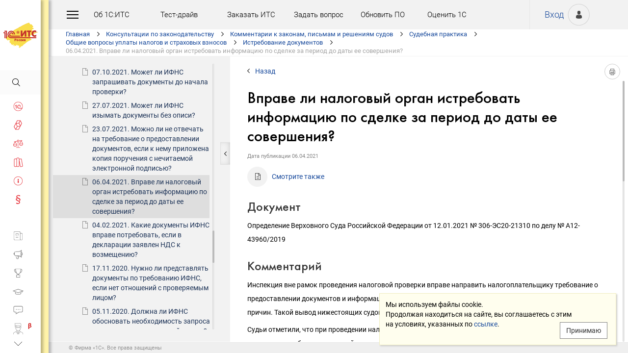

--- FILE ---
content_type: text/html; charset=Windows-1251
request_url: https://its.1c.ru/db/newsprac/content/473745/hdoc
body_size: 209823
content:
<!DOCTYPE HTML>
<html lang="ru" class="sidebar_level0 no-touchscreen js-disabled">
	<head>
		<meta http-equiv="Content-Type" content="text/html; charset=Windows-1251">
		<title id="w_title" class="w">Вправе ли налоговый орган истребовать информацию по сделке за период до даты ее совершения? :: Судебная практика</title>		<meta name="viewport" content="width=device-width, initial-scale=1.0, user-scalable=no">
		<meta name="theme-color" content="#ffdf16">
		<link rel="preconnect" href="https://mc.yandex.ru">
		<link rel="preconnect" href="https://counter.yadro.ru">
		<base id="w_base" class="l" data-nonce="" href="/db/content/newsprac/src/473745.htm" target="w_metadata_doc_frame">		
		<link id="w_canonical" rel="canonical" class="l" href="https://its.1c.ru/db/newsprac/content/473745/hdoc">		<script type="text/javascript">
			(function(){
				var n = navigator, d = document, de = d.documentElement, dc = de.className.replace(/(^|\s+)js-disabled(\s+|$)/, ' '), rxos = /(^|\s+)(android|ios)(\s+|$)/;
				if(window.TouchEvent && 'standalone' in n || window.matchMedia && matchMedia('(any-pointer: coarse)').matches){
					dc = dc.replace(/(^|\s+)no-touchscreen(\s+|$)/, ' touchscreen ');
					if(window.TouchEvent && 'standalone' in n){
						dc = dc.replace(rxos, ' ios ');
						d.addEventListener('touchstart', (function(){return function(){}})());
					}
					else if(n.userAgentData && n.userAgentData.platform === 'Android'
					|| (!n.userAgentData || !n.userAgentData.platform && n.vendor === 'Google Inc.') && n.userAgent.match(/\bAndroid\b/))
						dc = dc.replace(rxos, ' android ');
					else
						dc = dc.replace(rxos, ' ');
				}else
					dc = dc.replace(rxos, ' ').replace(/(^|\s+)touchscreen(\s+|$)/, ' no-touchscreen ');
				de.className = dc;
			})();
		</script>
		<script type="text/javascript">
window.deferred=[];window.errors=[];;
deferred.push(function(){App.User.init(false, 'BITRIX_SM_LOGIN', 'SUBSCRIBE_PERIOD', 'PARTWEB_LOGIN', 'FRESH_LOGIN', 'BITRIX_SM_UIDH', '/user/auth/ping.json', 1380);});
</script>		<script type="text/javascript">
			window.TEMPLATE_NEW = true;
			window.MOBILE_ENABLED = true;
		</script>
		<style>
		@font-face {
			font-family: 'Roboto';
			src: url('/font/roboto/Roboto-Regular.woff2') format('woff2'),
				 url('/font/roboto/Roboto-Regular.woff') format('woff');
			font-weight: normal;
			font-style: normal;
			font-display: block;
		}
		@font-face {
			font-family: 'Roboto';
			src: url('/font/roboto/Roboto-Bold.woff2') format('woff2'),
				 url('/font/roboto/Roboto-Bold.woff') format('woff');
			font-weight: bold;
			font-style: normal;
			font-display: block;
		}
		@font-face {
			font-family: 'FuturaMediumC';
			src: url('/font/futura/FuturaMediumC.woff2') format('woff2'),
				 url('/font/futura/FuturaMediumC.woff') format('woff');
			font-weight: 500;
			font-style: normal;
			font-display: block;
		}
		@font-face {
			font-family: 'FuturaDemiC';
			src: url('/font/futura/FuturaDemiC.woff2') format('woff2'),
				 url('/font/futura/FuturaDemiC.woff') format('woff');
			font-weight: normal;
			font-style: normal;
			font-display: block;
		}
		@font-face {
			font-family: 'FuturaBookC';
			src: url('/font/futura/FuturaBookC.woff2') format('woff2'),
				 url('/font/futura/FuturaBookC.woff') format('woff');
			font-weight: normal;
			font-style: normal;
			font-display: block;
		}
		@font-face {
			font-family: 'FuturaLightC';
			src: url('/font/futura/FuturaLightC.woff2') format('woff2'),
				 url('/font/futura/FuturaLightC.woff') format('woff');
			font-weight: 300;
			font-style: normal;
			font-display: block;
		}
		</style>
												<link rel="stylesheet" type="text/css" href="/common/page/css/1765807507/core__new.css_?_=1765807507"><link rel="stylesheet" type="text/css" href="/common/page/css/1765807508/its__new.css_?_=1765807508"><link rel="stylesheet" type="text/css" href="/css/mobile.css?_=1758294439">							<script type="text/javascript" onload="this.loaded=true" defer src="/common/page/js/1765818622/core__new.js_?_=1765818622"></script><script type="text/javascript" onload="this.loaded=true" defer src="/common/page/js/1765807508/its__new.js_?_=1765807508"></script>						<style>
				html
		{contain:strict}
		html::-webkit-scrollbar,
		body::-webkit-scrollbar
		{display:none}
				</style>
		<link id="favicon_static" type="image/x-icon" rel="icon" href="/favicon.ico">
				<link rel="apple-touch-icon" sizes="120x120" href="/img_new/logo_its_apple_touch_120.png?_=1621642314">
		<link rel="apple-touch-icon" sizes="152x152" href="/img_new/logo_its_apple_touch_152.png?_=1621642321">
		<link rel="apple-touch-icon" sizes="180x180" href="/img_new/logo_its_apple_touch_180.png?_=1621642327">
		<meta name="description" content="Судебная практика по решению: Определение Верховного Суда Российской Федерации от 12.01.2021 № 306-ЭС20-21310 по делу № А12-43960/2019">
		<meta name="og:image" content="https://its.1c.ru/db/content/newsprac/_metaimage/473745/hdoc/696x394.png?_=0000010CDB52273B-v2">
		<meta name="og:image" content="https://its.1c.ru/db/content/newsprac/_metaimage/473745/hdoc/770x342.png?_=0000010CDB52273B-v2">
		<meta name="og:image" content="https://its.1c.ru/img_new/logo_its_og_image_300.png?_=1686643598">
		<meta name="robots" content="noarchive">
		<link rel="search" type="application/opensearchdescription+xml" title="1С:ИТС" href="/search/opensearch.xml">
	</head>
	<body class="ru lang_ru its main main_main tabbed unauthorized" data-app="its" data-module="main" data-action="main">
		<div id="main_container" class="sidebar-fixed " data-viewport-shift-media-max-width-portrait="478px" data-viewport-shift-media-max-width-landscape="991px" data-viewport-shift-snap-padding="5px" data-viewport-shift-scrollbar-width="10px" data-viewport-shift-scrollbar-border-width="3px" data-viewport-shift-translate-x="0px" data-viewport-shift-absolute-max-shift="265">
<!-- noindex -->
		<div id="header">
			<div id="w_siteselect" class="w" style="display:none"></div>			<div class="top-personal">
				<div id="w_user_login" class="w unauthorized null"><iframe id="auth_check" name="auth_check" style="display:none" src="https://login.1c.ru/login?service=https%3A%2F%2Fits.1c.ru%2Flogin%2F%3Faction%3Daftercheck%26provider%3Dlogin&amp;gateway=true" class="nojs"></iframe>
<div id="personal_info">
	<a id="login" class="nojs" href="/user/auth?backurl=%2Fdb%2Fnewsprac%2Fcontent%2F473745%2Fhdoc" target="_top" rel="nofollow" onclick="this.href=this.href.replace(/\?backurl=.*$/,'?backurl='+encodeURIComponent(location.href.replace(/^https?:\/\/[^\/]+/, '')))">Вход</a>
</div>
<div class="avatar">
	<a class="nojs" href="/user/auth?backurl=%2Fdb%2Fnewsprac%2Fcontent%2F473745%2Fhdoc" target="_top" rel="nofollow" onclick="this.href=this.href.replace(/\?backurl=.*$/,'?backurl='+encodeURIComponent(location.href.replace(/^https?:\/\/[^\/]+/, '')))" aria-label="Вход">&nbsp;</a>
</div>
</div>			</div>
			<div id="top_menu">
				<div id="top_menu_burger_space">
					<div id="top_menu_burger" onClick="setTimeout(function(){var d=document,de=d.documentElement,db=d.body,mc=d.getElementById('main_container'),rx=/\bshow-menu\b/,hc=db.className.match(rx);if(!d.getElementById('w_sidebar_menu')||window.styleDeferred&&styleDeferred.usingShell&&!styleDeferred.inactive){alert(window.styleDeferred.error?'Произошла ошибка. Пожалуйста, перезагрузите страницу.':'Пожалуйста, подождите...');return}if(hc){de.className=de.className.replace(rx, '');db.className=db.className.replace(rx, '')}else{de.className+=' show-menu';db.className+=' show-menu'}if(window.SSP&&window.App){!hc&&App.Sidebar.load(false,false,function(){});!hc&&App.Viewport.hasShift()&&db.addEventListener('transitionend',App.Viewport.resetShift,false);if(App.sidebarCarousel.getPosition()){App.sidebarCarousel.adjust();!hc&&App.sidebarCarousel.moveTo(0);}}}, 0)"></div>
				</div>
				<div class="top_menu1">
					<div class="top_menu_item"><a target="_top" href="/db/aboutitsnew">Об 1С:ИТС</a></div>
					<div class="top_menu_item"><a target="_top" href="/test-drive">Тест-драйв</a></div>
					<div class="top_menu_item"><a target="_top" href="/zakaz?order[comment]=Заявка на заключение договора ИТС">Заказать ИТС</a></div>
										<div class="top_menu_item"><a target="_top" href="/docs/question/">Задать вопрос</a></div>
										<div class="top_menu_item"><a target="_top" href="/docs/update1c/">Обновить ПО</a></div>
										<div class="top_menu_item"><a target="_top" href="/personal/qos">Оценить 1С</a></div>
															<div class="top_menu_item"><a target="_blank" rel="noopener" href="https://torg.1c.ru/equipment/onlayn-kassy/?utm_source=its&utm_medium=tmenu">Купить кассу</a></div>
									</div>
				<div class="top_menu2">
										<div class="top_menu_item"><a target="_top" href="/db/itsrev">Тематические подборки</a></div>
															<div class="top_menu_item"><a target="_top" href="/calendar">Календарь бухгалтера</a></div>
															<div class="top_menu_item"><a target="_top" href="/docs/calc_help/">Калькуляторы</a></div>
					<div class="top_menu_item"><a target="_top" href="/kbk">Подбор КБК</a></div>
															<div class="top_menu_item last_search_link"><a target="_top" href="/db/morphmerged/search">Последние результаты поиска</a></div>
																				<div class="top_menu_item"><a target="_top" href="/news/subscription">Подписаться на рассылку</a></div>
																								</div>
			</div>
			<script type="text/javascript">
				document.getElementById('top_menu').style.setProperty('--menu-item-count', document.getElementsByClassName('top_menu_item').length);
			</script>
		</div>
		<!-- /noindex -->			<script type="text/javascript">
				if(window.performance
				&& (performance.getEntriesByName || performance.getEntriesByType)
				&& window.PerformancePaintTiming
				&& window.requestAnimationFrame)
					(function(){
						var disableFaultyPaintReporting = function(){
							if(performance.faultyPaintReportingDisabled)
								return;
							else if(document.visibilityState === 'hidden' && !performance.getEntriesByType('paint').length)
								performance.faultyPaintReportingDisabled = document.prerendering ? 'prerender' : 'hidden';
							else if(!('standalone' in navigator) && (!window.styleDeferred || !styleDeferred.waitingPaint))
								requestAnimationFrame(function(){
									requestAnimationFrame(function(){
										setTimeout(function(){
											if(performance.faultyPaintReportingDisabled || performance.getEntriesByType('paint').length)
												return;
											performance.faultyPaintReportingDisabled = 'timeout';
										}, 500);
									});
								});
						};
						if(window.styleDeferred && !styleDeferred.inactive && !styleDeferred.usingShell){
							styleDeferred.push(disableFaultyPaintReporting);
							var splashPreload = document.getElementById('css_shell_splash_preload');
							if(splashPreload)
								splashPreload.onload = disableFaultyPaintReporting;
						}
						else
							disableFaultyPaintReporting();
					})();
			</script>
<script type="text/javascript">
			deferred.push(function(){
				App.navChainCarousel = new App.Carousel('navchain_inner', 'w_navchain', 'navchain_left', 'navchain_right', null, {
					bypixel:false,
					absolute:true,
					step:1,
					wrap:false
				});
				var navChain = SSP.DOM.byId('w_navchain');
				SSP.DOM.listen(navChain, 'click', App.Handler.navChainClick);
				if(SSP.Browser.hasTouchScreen)
					SSP.DOM.listen(navChain, 'touchstart', App.Handler.navChainTouchStart);
							});
		</script><div id="navchain"><div class="navchain_carousel__navigation left disabled" id="navchain_left"></div><div id="navchain_inner">
		<ol id="w_navchain" class="blank w" itemtype="http://schema.org/BreadcrumbList" itemscope><!--noindex-->
<li itemprop="itemListElement" itemscope itemtype="http://schema.org/ListItem" class="inline-block">
<a class="inline-block" href="/" id="navchain_level_1" target="_top" itemprop="item">Главная</a>
<meta itemprop="name" content="Главная" />
<meta itemprop="position" content="1" />
</li>
<!--/noindex-->
<li itemprop="itemListElement" itemscope itemtype="http://schema.org/ListItem" class="inline-block">
<a class="inline-block" href="/section/law" id="navchain_level_2" target="_top" itemprop="item">Консультации по законодательству</a>
<meta itemprop="name" content="Консультации по законодательству" />
<meta itemprop="position" content="2" />
</li>
<li itemprop="itemListElement" itemscope itemtype="http://schema.org/ListItem" class="inline-block">
<a class="inline-block" href="/section/law/law_comments" id="navchain_level_3" target="_top" title="Комментарии к законам, письмам и решениям судов" itemprop="item">Комментарии к законам, письмам и решениям судов</a>
<meta itemprop="name" content="Комментарии к законам, письмам и решениям судов" />
<meta itemprop="position" content="3" />
</li>
<li itemprop="itemListElement" itemscope itemtype="http://schema.org/ListItem" class="inline-block">
<a class="inline-block" href="/db/newsprac" id="navchain_level_4" target="_top" title="Судебная практика" itemprop="item">Судебная практика</a>
<meta itemprop="name" content="Судебная практика" />
<meta itemprop="position" content="4" />
</li>
<li itemprop="itemListElement" itemscope itemtype="http://schema.org/ListItem" class="inline-block">
<a class="inline-block" href="/db/newsprac/content/-1637/hdoc" id="navchain_level_5" target="_top" title="Общие вопросы уплаты налогов и страховых взносов" itemprop="item">Общие вопросы уплаты налогов и страховых взносов</a>
<meta itemprop="name" content="Общие вопросы уплаты налогов и страховых взносов" />
<meta itemprop="position" content="5" />
</li>
<li itemprop="itemListElement" itemscope itemtype="http://schema.org/ListItem" class="inline-block">
<a class="inline-block" href="/db/newsprac/content/-2488/hdoc" id="navchain_level_6" target="_top" title="Истребование документов" itemprop="item">Истребование документов</a>
<meta itemprop="name" content="Истребование документов" />
<meta itemprop="position" content="6" />
</li>
<li class="inline-block">
<span class="date"><noscript id="navchain_autofocus_noscript"><input class="autofocus_noscript" type="text" tabindex="-1" autofocus></noscript>06.04.2021. </span><h1 class="inline-block" id="navchain_level_7" title="Вправе ли налоговый орган истребовать информацию по сделке за период до даты ее совершения?">Вправе ли налоговый орган истребовать информацию по сделке за период до даты ее совершения?</h1>
</li>
<script type="text/javascript">
	deferred.push(function(){
		if(App.navChainCarousel)
		{
			App.navChainCarousel.adjust();
						App.navChainCarousel.moveTo(6, App.Carousel.MOVETO_ALIGN_LEFT, true);
		}
	});
	(function(){
		var nans = document.getElementById('navchain_autofocus_noscript');
		if(nans)
			nans.parentNode.removeChild(nans);
		var ribbon = document.getElementById('w_navchain');
		ribbon.style.visibility = 'hidden';
		var enableButton = function(id){
			var button = document.getElementById(id);
			if(button){
				button.className = button.className.replace(/\bdisabled\b/g, ' ');
				return true;
			}
		};
		var removePseudo = function(){
			document.documentElement.className = document.documentElement.className.replace(/(^|\s+)pseudo-navchain-chevron-(left|right)\b[^\s]*/g, ' ');
			if(window.styleDeferred && !styleDeferred.inactive && styleDeferred.appendShell)
				styleDeferred.appendShell('body::before{display:none}');
		};
		var adjustCarousel = function(isEager){
			var style = ribbon.style;
			if(style.display !== 'block')
				style.display = 'block'
			try{
				var aperture = document.getElementById('navchain_inner');
				var apertureRect = aperture.getBoundingClientRect();
				var apertureSize = Math.round(apertureRect.right) - Math.round(apertureRect.left);
				var ribbonSize = ribbon.scrollWidth;
				if(ribbonSize > apertureSize){
					var moveTo = ribbon.children[6];
					var moveToRect = moveTo.getBoundingClientRect();
					var ribbonPosition = Math.round(apertureRect.left) - Math.round(moveToRect.left);
					var supportsTransform = window.CSS && CSS.supports && CSS.supports('transform: translate(0px, 0px)');
					var existingMatch = supportsTransform ? style.transform.match(/^translate\((-?\d+[\.\d]*)px\b/) : style.left.match(/^(-?\d+[\.\d]*)px$/);
					var existingPosition = existingMatch ? parseInt(existingMatch[1], 10) : 0;
					if(existingPosition)
						ribbonPosition += existingPosition;
					if(ribbonPosition > 0)
						ribbonPosition = 0;
					else{
						if(isEager && !document.getElementById('navchain_left'))
							setTimeout(function(){
								enableButton('navchain_left') || setTimeout(function(){enableButton('navchain_left')}, 0);
							}, 0);
						else
							enableButton('navchain_left');
					}
					if(ribbonPosition < apertureSize - ribbonSize)
						ribbonPosition = apertureSize - ribbonSize;
					else{
						if(isEager && !document.getElementById('navchain_right'))
							setTimeout(function(){
								enableButton('navchain_right') || setTimeout(function(){enableButton('navchain_right')}, 0);
							}, 0);
						else
							enableButton('navchain_right');
					}
					if(window.requestAnimationFrame)
						requestAnimationFrame(function(){
							requestAnimationFrame(function(){
								requestAnimationFrame(removePseudo);
							});
						});
					else
						setTimeout(removePseudo, 0);
					if(ribbonPosition){
						if(supportsTransform)
							style.transform = 'translate(' + ribbonPosition + 'px, 0px)';
						else
							style.left = ribbonPosition + 'px';
						if(window.App&&App.navChainCarousel)
							App.navChainCarousel.syncPosition(ribbonPosition);
					}
				}
			}catch(e){
				console.log(e);
			}
			style.visibility = 'visible';
			if(isEager && window.styleDeferred && !styleDeferred.inactive && styleDeferred.appendShell)
				styleDeferred.appendShell('html::before{display:none}');
		};
		if(window.styleDeferred){
			if(styleDeferred.waitingPaint)
				;
			else if(styleDeferred.inactive
			|| styleDeferred.usingShell && ('standalone' in navigator || !document.documentElement.className.match(/(^|\s+)pseudo-navchain-chevron-right(\s+|$)/)))
				adjustCarousel(true);
			else
				styleDeferred.push(adjustCarousel);
			if(styleDeferred.waitingPaint || window.TouchEvent && 'standalone' in navigator){
				var fonts = document.fonts;
				if(fonts && (!fonts.check || !fonts.ready))
					fonts = void 0;
				var bodyFont = 'normal 400 1px Roboto';
				var adjustCarouselWithFonts = function(){
					if(fonts && 'standalone' in navigator){
						if(fonts.check(bodyFont))
							adjustCarousel();
						else
							fonts.ready.then(function(){
								adjustCarousel();
							});
					}else
						setTimeout(adjustCarousel, 0);
				};
				if(styleDeferred.waitingPaint)
					var waitingPaintInterval = setInterval(function(){
						if(styleDeferred.inactive
						|| !styleDeferred.waitingPaint
						|| window.PerformancePaintTiming && performance.getEntriesByType('paint').length && (!('standalone' in navigator) || fonts && fonts.check(bodyFont))){
							clearInterval(waitingPaintInterval);
							if(window.requestAnimationFrame)
								requestAnimationFrame(function(){
									requestAnimationFrame(adjustCarouselWithFonts);
								});
							else
								setTimeout(adjustCarouselWithFonts, 0);
							ribbon.className += ' not-waiting-paint';
						}
					}, 16);
				else
					setTimeout(adjustCarouselWithFonts, 0);
			}
		}
		else
			adjustCarousel(true);
	})();
</script>
</ol>		</div><div class="navchain_carousel__navigation right disabled" id="navchain_right"></div></div>						<script type="text/javascript">
				deferred.push(function(){try{SSP.Scroll.mimicByClass('mimic_scroll');}catch(e){}});
							deferred.push(function(){if(!SSP.Browser.Android && !SSP.Browser.IOS && document.activeElement == document.body || document.activeElement == document.documentElement)SSP.DOM.requestAnimationFrame(function(){SSP.DOM.focus(SSP.DOM.byId('w_content'));});});
						</script>
<div id="w_content" class="l"><div id="l_classifier" class="l" style="display:none"></div><div id="l_content" class="l with-toc null" style="display:"><div id="l_doc" class="l" style="display:"><div id="l_doc_frame" class="l" data-db="newsprac" data-doc="473745" data-tab="hdoc" style="display:"><div id="l_doc_frame_inner" class="l loading null" data-header-font="" data-header-tag="" data-header-pseudo="" data-wait-fonts="normal 500 1px FuturaMediumC,normal 400 1px Roboto" data-wait-images="" style="display:"><iframe id="w_metadata_doc_frame" class="l mimic_scroll" name="w_metadata_doc_frame" frameborder="0" scrolling="auto" title="Документ" src="/db/content/newsprac/src/473745.htm" srcdoc="&lt;!DOCTYPE HTML&gt;
&lt;html lang=&quot;ru&quot; class=&quot;js-disabled&quot;&gt;
	&lt;head&gt;
		&lt;meta http-equiv=&quot;Content-Type&quot; content=&quot;text/html; charset=Windows-1251&quot;&gt;
		&lt;title&gt;06.04.2021 Вправе ли налоговый орган истребовать информацию по сделке за период до даты ее совершения? :: &amp;#1057;&amp;#1091;&amp;#1076;&amp;#1077;&amp;#1073;&amp;#1085;&amp;#1072;&amp;#1103; &amp;#1087;&amp;#1088;&amp;#1072;&amp;#1082;&amp;#1090;&amp;#1080;&amp;#1082;&amp;#1072;&lt;/title&gt;
		&lt;style&gt;body
{
	font-size: 14px;
	font-family: Roboto,Helvetica,Verdana,Arial,sans-serif;
	font-weight: 400;
	text-align: left;
	text-autospace: none;
	text-indent: 0;
	margin: 0;
}

html.android body
{
	font-family: system-ui,sans-serif;
}

@media (any-pointer: coarse), (pointer: none) {
	html.js-disabled body
	{
		font-family: system-ui,sans-serif;
	}
}

h1, h2, h3, h4, h5, h6, p, ul, ol, table, .nav, div#actinfo
{
	margin-left: 35px;
	margin-right:35px;
}

h1, h2, h3, h4, h5, h6
{
	font-family: FuturaMediumC,Trebuchet MS,Arial,sans-serif;
	font-weight: normal;
	margin-bottom: 0;
}

html.android h1,
html.android h2,
html.android h3,
html.android h4,
html.android h5,
html.android h6
{
	font-family: FuturaMediumC,FuturaMediumC-fallback-android,sans-serif;
}

h1
{
	font-size: 12px;
	margin-top: 18px;
	text-transform: uppercase;
}

h2
{
	font-size: 33px;
	margin-top: 18px;
	padding: 0 0 0 0;
}

h3
{
	font-size: 26px;
	color: #373737;
	margin-top: 28px;
}

h4
{
	font-size: 22px;
	color: #373737;
	margin-top: 14px;
}

h5
{
	font-size: 18px;
	color: #373737;
	margin-top: 14px;
}

h6
{
	font-size: 18px;
	color: #1e3458;
	margin-top: 14px;
}

p, li
{
	line-height: 2em;
}

p
{
	margin-top: 7px;
	margin-bottom: 7px;
}

p.small
{
	font-size: 11px;
	text-align: center;
	margin-left: 0;
}

blockquote
{
	margin: 0 24px;
}

/*Списки*/
ul, ol, dl
{
	padding-left: 3px;/*3.3px / 4px*/
}

ul ul, ol ol, ul ol, ol ul
{
	margin-left: 26.5px;/*26.6px / 32px*/
	margin-right: 0;
}
	
ul li
{
	font-size: 14px;/*14.16px / 17px*/
	margin-left: 11.5px;/*11.6px / 14px*/
}

ul li p
{
	font-size: 14px;
	margin-left: 0;
}

ol li
{
	font-size: 14px;/*14.16px / 17px*/
	margin-left: 11.5px;/*11.6px / 14px*/
}

ol li p
{
	font-size: 14px;
	margin-left: 0;
}

ol ol li, ol ul li, ul ol li, ul ul li
{
	margin-left: 11.5px;/*11.6px / 14px*/
	list-style-type: disc;
}

ol ol ol li, ol ol ul li, ol ul ul li, ol ul ol li, ul ul ul li, ul ul ol li, ul ol ol li, ul ol ul li
{
	list-style-type: disc;
}

.list li{
	list-style-type: none;
}

.disc li{
	list-style-type: disc;
}

.nav
{
	margin-top: 0;
	margin-bottom: 0;
	padding-left: 0;
}

.nav li
{
	background-repeat: no-repeat;
	background-color: #ffffff;
	list-style-type: none;
	line-height: 24px;
	padding: 8px 15px 6px 36px;
	margin: 0;
	display: block;
}

.nav .doc,
.nav .doc_f,
.nav .doc_i
{
	background-image: url('[data-uri]');
	background-position: 6px 12px;
}

.nav .folder
{
	background-image: url('[data-uri]');
	background-position: 4px 12px;
}

.nav .pract
{
	background-image: url('[data-uri]');
	background-position: 0 7px;
}

.nav .info
{
	background-image: url('[data-uri]');
	background-position: 0 7px;
}


/* Рисунки */
.pic_title
{
	font-size: 12.5px;/*15px*/
	text-align: center;
	color: #646464;
	margin: 10px 0 16px 0;
}

.pic_image
{
	text-align: center;
	margin-bottom: 42px;
}


/*Ссылки*/
a:link
{
	color:#16489b;
	text-decoration: none;
}

a:visited
{
	color: #5484d2;
	text-decoration: none;
}

a:hover,
a:active
{
	color: #ff0000;
	text-decoration: none;
}
	
@media not all and (any-pointer: coarse) {
	a:not([href])
	{
		color: inherit;
		text-decoration: inherit;
	}
}

@media (-ms-high-contrast: none), (-ms-high-contrast: active) {
	a:not([href])
	{
		color: inherit;
		text-decoration: inherit;
	}
}

/* Таблицы */
table
{
	border-collapse: collapse;
	border: 1px solid #b2b2b2;
	width: 94%;
	margin-top: 23px;
	margin-bottom: 23px;
}

th
{
	font-size: 14px;/*14.16px / 17px*/
	font-family: FuturaMediumC,Trebuchet MS,Arial,sans-serif;
	font-weight: normal;
	background-color: #f2f2f2;
	text-align: center;
	padding: 4px 6px 6px 6px;
}

html.android th
{
	font-family: FuturaMediumC,FuturaMediumC-fallback-android,sans-serif;
}

th .small
{
	font-size: 12.5px;
}

td
{
	font-size: 12.5px;/*15px*/
	vertical-align: top;
	padding: 4px 6px 6px 6px;
	line-height: 1.5;
}

td p
{
	margin: 0;
}

td ol li, td ul li
{
	font-size: 12.5px;/*15px*/
	line-height: 1.5;
}

td ol, td ul
{
	margin-left: 12px;
}


/* Дата, релиз */
div#actinfo
{
	margin-top: 8px;
	margin-bottom: 40px;
}

div#actinfo p
{
	font-size: 11px;
	display: inline-block;
	float: left;
	margin: 0 16px 0 0;
}

#actinfo .date
{
	color: #848484;
}

#actinfo .release
{
	color: #b8b8b8;
}


/*  Актуально до  */
div#actually
{
	float: right;
	margin: 8px 35px 12px 8px;
}

div#actually p
{
	font-size: 11px;
	color: #d71621;
	margin: 0;
}

#content,
#content_t,
#content_ta,
#content_n
{
	clear: both;
	margin-top: 22px;
	margin-bottom: 20px;
}

/* Заголовок_Пример, _Внимание, _Формула, _Примечание */
.example, .attention, .formula, .notice, .term, #question
{
	padding: 22px 35px;
	margin: 20px 0 26px 0;
}

.example .subtitle, .attention .subtitle, .formula .subtitle, .notice .subtitle, #question .subtitle
{
	font-family: FuturaMediumC,Trebuchet MS,Arial,sans-serif;
	font-size: 16px;
	margin: 0;
}

html.android .example .subtitle,
html.android .attention .subtitle,
html.android .formula .subtitle,
html.android .notice .subtitle,
html.android #question .subtitle
{
	font-family: FuturaMediumC,FuturaMediumC-fallback-android,sans-serif;
}

.example p, .attention p, .formula p, .notice p, .term p, #question p
{
	margin: 0;
}

.example ul, .example ol, .attention ul, .attention ol, .formula ul, .formula ol, .notice ul, .notice ol
{
	margin-left: 0;
}

/* Пример */
.example
{
	background-color: #fffad8;/*#fbf5ce, #f7f7f7*/
}

/* Внимание */
.attention
{
	background-color: #fff3a9;
}

/* Формула */
.formula
{
	font-family: FuturaBookC;
	font-size: 16px;
	background-color: #f2f2f2;
}

/* Примечание */
.notice
{
	background-color: #f2f2f2;
}

/* Термин */
.term
{
	background-color: #f2f2f2;
}

/* Сноски */
.footnote
{
	font-size: 12px;
	margin-top: 7px;
}

ul.footnote
{
	margin-top: 0;
}

ul.footnote li 
{
	font-size: 12px;
	margin-top: 0;
}


/* См. также */
.annotation
{
	margin: 38px 0 32px 0;
	border-top:1px solid #f2f2f2;
}

.annotation h2
{
	font-size: 12px;
	font-family: Roboto,Helvetica,Verdana,Arial,sans-serif;
	font-weight: 700;
	margin-top: 32px;
	margin-bottom: 6px;
}

html.android .annotation h2
{
	font-family: system-ui,sans-serif;
}

@media (any-pointer: coarse), (pointer: none) {
	html.js-disabled .annotation h2
	{
		font-family: system-ui,sans-serif;
	}
}

.annotation .nav
{
	margin: 0 26px 0 26px;
}

.annotation .nav li
{
	font-size: 12px;
	color: #1e3458;
	padding: 4px 2px 2px 35px;
}

.annotation .nav .doc,
.annotation .nav .doc_f,
.annotation .nav .doc_i
{
	background-position: 12px 8px;
}

.annotation .nav .folder
{
	background-position: 10px 9px;
}

.annotation .nav .pract
{
	background-position: 6px 4px;
}

.annotation .nav .info
{
	background-position: 6px 4px;
}

#annotation_h
{
	margin: 22px 0 22px 0;
}

#annotation_h p
{
	padding:10px 2px 10px 50px;
}

#annotation_h .seealso_h 
{
	line-height: 21px;
	background-image: url('[data-uri]');
	Background-repeat: no-repeat;
}


/* Шапка */
div.header
{
	padding: 4pt;
	color: #ffffff; /*#7b7a78;*/
	text-align: center;
	font-weight: bold;
	font-size: 8pt;
	text-transform: uppercase;
	display: none;
}


/*   HoOSN, BGU   */

/* Пример */
.example_HoOSN_BGU
{
	margin: 7px 35px 7px 35px;
}

.example_HoOSN_BGU p
{
	margin: 0;
}

.example_HoOSN_BGU .subtitle 
{
	font-family: Roboto,Helvetica,Verdana,Arial,sans-serif;
	font-weight: bold;
	margin: 0;
}

html.android .example_HoOSN_BGU .subtitle
{
	font-family: system-ui,sans-serif;
}

@media (any-pointer: coarse), (pointer: none) {
	html.js-disabled .example_HoOSN_BGU .subtitle
	{
		font-family: system-ui,sans-serif;
	}
}

.example_HoOSN_BGU ul, .example_HoOSN_BGU ol
{
	margin-left: 0;
}

/*   Answers   */

/* Заголовок_Вопрос аудитору */
#question
{
	background-color: #f2f2f2;
}

#question ul, #question ol
{
	margin-left: 0;
}

/* Таблицы теоретических справочников */
.tax td
{
	line-height: 2;
}

.tax td ol li, .tax td ul li
{
	line-height: 2;
}


/*  KKT, EGAIS, MOTP */
#buy_cash
{
	color: black;
	background-color: #f7d511;
	margin: 8px 35px 8px 25px;
	padding: 16px 10px;
	width:170px;
	text-align: center;
	float: right;
	border-radius: 8px;
	font-size: 17px;
}

#buy_cash:after
{
	content: ' \25b8';
}

/*  ItsRev  */
h2.itsrev
{
	text-align: center;
}

.cloud
{
	margin: 28px 35px 0 35px;
}

.cloud a
{
	display: inline-block;
	width: 234px;
	height: 28px;
	font-size: 16px;
}

@media (max-width: 478px)
{

h1, h2, h3, h4, h5, h6, p, ul, ol, table, .nav, div#actinfo
{
	margin-left: 24px;
	margin-right:24px;
}

div#actually
{
	margin: 8px 24px 0 0;
}

.annotation .nav li
{
	padding-left: 24px;
}

.annotation .nav .doc
{
	background-position: 1px 5px;
}

.annotation .nav .doc_f
{
	background-position: 1px 5px;
}

.annotation .nav .doc_i
{
	background-position: 1px 5px;
}

.annotation .nav .folder
{
	background-position: 0 6px;
}

.annotation .nav .pract
{
	background-position: -2px 1px;
}

.annotation .nav .info
{
	background-position: 0 1px;
}

.example, .attention, .formula, .notice, .term
{
	padding: 18px 24px;
	margin: 20px 0 26px 0;
}

.example_HoOSN_BGU
{
	margin: 7px 24px 7px 24px;
}

#question
{
	background-color: #f2f2f2;
	padding: 18px 24px;
	margin: 20px 0 26px 0;
}

h2
{
	font-size: 22px;
}

h3
{
	font-size: 20px;
}

h4
{
	font-size: 18px;
}

h5
{
	font-size: 16px;
}

h6
{
	font-size: 16px;
}

p, li, .nav li
{
	line-height: 1.6;
}

ul ul, ol ol, ul ol, ol ul
{
	margin-left: 8px;
}

}&lt;/style&gt;
	&lt;meta name=&quot;robots&quot; content=&quot;noarchive&quot;&gt;
&lt;link href=&quot;https://its.1c.ru/db/content/newsprac/src/473745.htm&quot; rel=&quot;canonical&quot;&gt;
&lt;style&gt;/* fonts (Roboto) */

@font-face {
    font-family: 'Roboto';
    src: url('/font/roboto/Roboto-ThinItalic.woff2') format('woff2'),
         url('/font/roboto/Roboto-ThinItalic.woff') format('woff');
    font-weight: 100;
    font-style: italic;
    font-display: block;
}

@font-face {
    font-family: 'Roboto';
    src: url('/font/roboto/Roboto-BoldItalic.woff2') format('woff2'),
         url('/font/roboto/Roboto-BoldItalic.woff') format('woff');
    font-weight: bold;
    font-style: italic;
    font-display: block;
}

@font-face {
    font-family: 'Roboto';
    src: url('/font/roboto/Roboto-Thin.woff2') format('woff2'),
         url('/font/roboto/Roboto-Thin.woff') format('woff');
    font-weight: 100;
    font-style: normal;
    font-display: block;
}

@font-face {
    font-family: 'Roboto';
    src: url('/font/roboto/Roboto-BlackItalic.woff2') format('woff2'),
         url('/font/roboto/Roboto-BlackItalic.woff') format('woff');
    font-weight: 900;
    font-style: italic;
    font-display: block;
}

@font-face {
    font-family: 'Roboto';
    src: url('/font/roboto/Roboto-MediumItalic.woff2') format('woff2'),
         url('/font/roboto/Roboto-MediumItalic.woff') format('woff');
    font-weight: 500;
    font-style: italic;
    font-display: block;
}

@font-face {
    font-family: 'Roboto';
    src: url('/font/roboto/Roboto-LightItalic.woff2') format('woff2'),
         url('/font/roboto/Roboto-LightItalic.woff') format('woff');
    font-weight: 300;
    font-style: italic;
    font-display: block;
}

@font-face {
    font-family: 'Roboto';
    src: url('/font/roboto/Roboto-Black.woff2') format('woff2'),
         url('/font/roboto/Roboto-Black.woff') format('woff');
    font-weight: 900;
    font-style: normal;
    font-display: block;
}

@font-face {
    font-family: 'Roboto';
    src: url('/font/roboto/Roboto-Medium.woff2') format('woff2'),
         url('/font/roboto/Roboto-Medium.woff') format('woff');
    font-weight: 500;
    font-style: normal;
    font-display: block;
}

@font-face {
	font-family: 'Roboto';
	src: url('/font/roboto/Roboto-Regular.woff2') format('woff2'),
		 url('/font/roboto/Roboto-Regular.woff') format('woff');
	font-weight: normal;
	font-style: normal;
	font-display: block;
}

@font-face {
    font-family: 'Roboto';
    src: url('/font/roboto/Roboto-Light.woff2') format('woff2'),
         url('/font/roboto/Roboto-Light.woff') format('woff');
    font-weight: 300;
    font-style: normal;
    font-display: block;
}

@font-face {
    font-family: 'Roboto';
    src: url('/font/roboto/Roboto-Bold.woff2') format('woff2'),
         url('/font/roboto/Roboto-Bold.woff') format('woff');
    font-weight: bold;
    font-style: normal;
    font-display: block;
}

@font-face {
    font-family: 'Roboto';
    src: url('/font/roboto/Roboto-Italic.woff2') format('woff2'),
         url('/font/roboto/Roboto-Italic.woff') format('woff');
    font-weight: normal;
    font-style: italic;
    font-display: block;
}


/* fonts (Futura) */

@font-face {
	font-family: 'FuturaDemiC';
	src: url('/font/futura/FuturaDemiC.woff2') format('woff2'),
		 url('/font/futura/FuturaDemiC.woff') format('woff');
	font-weight: normal;
	font-style: normal;
    font-display: block;
}

@font-face {
	font-family: 'FuturaMediumC';
	src: url('[data-uri]') format('woff2'),
		 url('/font/futura/FuturaMediumC.woff') format('woff');
	font-weight: 500;
	font-style: normal;
    font-display: block;
}

@font-face {
	font-family: 'FuturaLightC';
	src: url('/font/futura/FuturaLightC-Italic.woff2') format('woff2'),
		 url('/font/futura/FuturaLightC-Italic.woff') format('woff');
	font-weight: 300;
	font-style: italic;
    font-display: block;
}

@font-face {
	font-family: 'FuturaMediumC';
	src: url('/font/futura/FuturaMediumC-Italic.woff2') format('woff2'),
		 url('/font/futura/FuturaMediumC-Italic.woff') format('woff');
	font-weight: 500;
	font-style: italic;
    font-display: block;
}

@font-face {
	font-family: 'FuturaLightC';
	src: url('/font/futura/FuturaLightC.woff2') format('woff2'),
		 url('/font/futura/FuturaLightC.woff') format('woff');
	font-weight: 300;
	font-style: normal;
    font-display: block;
}

@font-face {
	font-family: 'FuturaDemiC';
	src: url('/font/futura/FuturaDemiC-Italic.woff2') format('woff2'),
		 url('/font/futura/FuturaDemiC-Italic.woff') format('woff');
	font-weight: normal;
	font-style: italic;
    font-display: block;
}

@font-face {
	font-family: 'FuturaBookC';
	src: url('/font/futura/FuturaBookC-Italic.woff2') format('woff2'),
		 url('/font/futura/FuturaBookC-Italic.woff') format('woff');
	font-weight: normal;
	font-style: italic;
    font-display: block;
}

@font-face {
	font-family: 'FuturaBookC';
	src: url('/font/futura/FuturaBookC.woff2') format('woff2'),
		 url('/font/futura/FuturaBookC.woff') format('woff');
	font-weight: normal;
	font-style: normal;
    font-display: block;
}

@font-face {
	font-family: 'FuturaMediumC-fallback-android';
	src: local('Roboto Bold');
	font-weight: 500;
	font-style: normal;
    font-display: block;
	size-adjust: 88%;
	ascent-override: 82.84%;
	descent-override: 26.02%;
	line-gap-override: 22.5%;
}

html.android body,
html.android .annotation h2,
html.android .example_HoOSN_BGU .subtitle
{
	font-family: system-ui,sans-serif;
}

@media (any-pointer: coarse), (pointer: none) {
	html.js-disabled body,
	html.js-disabled .annotation h2,
	html.js-disabled .example_HoOSN_BGU .subtitle
	{
		font-family: system-ui,sans-serif;
	}
}

*
{box-sizing:border-box}

a
{text-decoration-skip-ink:none}

.msocomtxt,
.iss_disk_only
{display:none}

@media not all and (any-pointer: coarse) {
  * a:not([href]),
  * a:not([href]):hover
  {color:inherit;text-decoration:inherit}
  
  * a:not([href]):focus,
  a.bookmark:focus
  {outline:0}
}

@media (-ms-high-contrast: none), (-ms-high-contrast: active) {
  * a:not([href]),
  * a:not([href]):hover
  {color:inherit;text-decoration:inherit}
  
  * a:not([href]):focus,
  a.bookmark:focus
  {outline:0}
}

pre
{font-family:Courier New, Courier, monospace}

.iss_sch_hl,
mark
{background-color:#fff3a9;color:inherit;padding:0.2em}

.iss_sch_hl.active,
mark.active
{background-color:#ffdf16}

.iss_sch_hl:hover,
.iss_sch_hl.active:hover,
mark:hover,
mark.active:hover
{background-color:#dddddd}

#w_share
{margin:38px 0 32px 0!important;border-top:1px solid #f2f2f2!important;padding:18px 35px}

#w_share::before
{content:&quot;\041f\043e\0434\0435\043b\0438\0442\044c\0441\044f&quot;;color:#ff0101}

#w_share a.share
{display:inline-block;height:32px!important;width:32px!important;margin:0 0 0 32px!important;background-position:center center!important;vertical-align:middle;border:1px solid #f2f2f2;border-radius:16px;background-repeat:no-repeat}

#w_share a.share:hover
{border-color:#ffdf16;background-color:#ffdf16}

#w_share a#share_fb
{background-image:url('/img_new/f.png')}

#w_share a#share_fb:hover
{background-image:url('/img_new/hover/f_hover.png')}

#w_share a#share_tw
{background-image:url('/img_new/t.png')}

#w_share a#share_tw:hover
{background-image:url('/img_new/hover/t_hover.png')}

#w_share a#share_vk
{background-image:url('[data-uri]')}

#w_share a#share_vk:hover
{background-image:url('/img_new/hover/vk_hover.png')}

#w_news_footer
{padding:5px 20px;margin-top:-32px;position:static}

#w_news_footer
{border-top:1px solid #e0e0e0;background-color:#ffe016;background-repeat:no-repeat;background-position:bottom right}

#w_news_footer.with-background
{background-image:/*noembed*/url('/img_new/envelope.gif')}

#w_news_footer
{min-height:350px;font-family:FuturaLightC, Trebuchet MS, Arial, sans-serif;font-size:19px!important;border-top:0;line-height:30px!important}

#w_news_footer #subscription_footer_header
{font-weight:normal;padding-left:40px;font-size:42px!important;clear:both;margin:10px 0;line-height:1.1!important;font-family:FuturaMediumC,Trebuchet MS,Arial,sans-serif;text-transform:none}

html.android #w_news_footer #subscription_footer_header
{font-family:FuturaMediumC,FuturaMediumC-fallback-android,sans-serif}

#w_news_footer p,
#w_news_footer ul,
#w_news_footer form,
#w_webpush
{padding-left:40px}

#w_news_footer p,
#w_news_footer ul
{margin:0 0 10px;line-height:30px}

#w_news_footer li
{margin:0;font-size:19px;line-height:30px}

#w_news_footer form,
#w_webpush
{margin:27px 0}

#w_news_footer form input,
#w_webpush #webpush_button,
#w_webpush #webpush_message
{border:1px solid #ebce18;background-color:#ffe546;padding:0;font-family:Roboto,Helvetica,Verdana,Arial,sans-serif;font-size:14px;padding:2px 20px;height:36px}

html.android #w_news_footer form input,
html.android #w_webpush #webpush_button,
html.android #w_webpush #webpush_message
{font-family:system-ui,sans-serif}

@media (any-pointer: coarse), (pointer: none) {
	html.js-disabled #w_news_footer form input,
	html.js-disabled #w_webpush #webpush_button,
	html.js-disabled #w_webpush #webpush_message
	{font-family:system-ui,sans-serif}
}

#w_news_footer form input,
#w_webpush #webpush_button
{outline:0}

#w_webpush
{visibility:hidden;min-height:36px}

#w_news_footer form input.input,
#w_webpush #webpush_message
{width:216px}

#w_webpush #webpush_message
{cursor:default}

#w_webpush #webpush_message,
#w_webpush #webpush_spoiler
{display:inline-block;border:1px solid transparent}

#w_webpush #webpush_spoiler
{color:#000;display:inline-block;height:36px;padding-left:12px}

#w_news_footer form input::placeholder,
#w_news_footer form input::-webkit-placeholder,
#w_news_footer form input::-webkit-input-placeholder,
#w_webpush #webpush_button,
#w_webpush #webpush_help a
{color:#000}

#w_news_footer #subscription_submit,
#w_webpush #webpush_button
{cursor:pointer;background-color:#fbec87;width:150px;-webkit-appearance:button;appearance:button;color:#000;font-weight:normal}

#w_news_footer input,
#w_news_footer button,
#w_webpush input,
#w_webpush button
{border-radius:0}

@media (max-width: 628px)
{
	#w_news_footer #subscription_submit,
	#w_webpush #webpush_button
	{width:216px}
}

@media print { #w_share, #w_webpush, #w_news_footer {display:none!important} }

img.enlargeable
{
	max-width: 100%;
	height: auto;
	cursor: pointer;
	cursor: zoom-in;
	transition: max-width 600ms ease;
}

img.enlargeable.enlarged
{
	max-width: none;
	cursor: pointer;
	cursor: zoom-out;
}

img.enlargeable.incomplete
{
	background-image: url('/img_new/spinner-tpt-small.svg');
	background-position: center center;
	background-repeat: no-repeat;
}

@media (-ms-high-contrast: none), (-ms-high-contrast: active)
{
	img.enlargeable.incomplete
	{
		background-image: none;
	}
}

.aspect-ratio-keeper {
  position: relative;
  max-height: var(--max-height);
}

.aspect-ratio-keeper::before {
  content: &quot;&quot;;
  display: block;
  padding-bottom: calc(100% / (var(--aspect-ratio)) + var(--height-compensation));
}

.aspect-ratio-keeper &gt; img.enlargeable,
.aspect-ratio-keeper &gt; a,
.aspect-ratio-keeper &gt; span {
  position: absolute;
  top: 0;
  max-height: 100%;
}

.aspect-ratio-keeper.aspect-ratio-keeper-left &gt; img.enlargeable,
.aspect-ratio-keeper.aspect-ratio-keeper-left &gt; a,
.aspect-ratio-keeper.aspect-ratio-keeper-left &gt; span {
  left: 0;
}

.aspect-ratio-keeper.aspect-ratio-keeper-right &gt; img.enlargeable,
.aspect-ratio-keeper.aspect-ratio-keeper-right &gt; a,
.aspect-ratio-keeper.aspect-ratio-keeper-right &gt; span {
  right: 0;
}

.aspect-ratio-keeper.aspect-ratio-keeper-center &gt; img.enlargeable,
.aspect-ratio-keeper.aspect-ratio-keeper-center &gt; a,
.aspect-ratio-keeper.aspect-ratio-keeper-center &gt; span {
  left: 50%;
  transform: translate(-50%);
}

html {
	-webkit-tap-highlight-color: rgba(0, 0, 0, 0);
}

@media (any-pointer: coarse) {
	html,
	body {
		scrollbar-gutter: stable;
	}
	html::-webkit-scrollbar,
	body::-webkit-scrollbar {
		background-color: transparent;
		--scrollbar-corner: absent;
	}
	html::-webkit-scrollbar:corner-present,
	body::-webkit-scrollbar:corner-present {
		--scrollbar-corner: present;
	}
	html::-webkit-scrollbar-track,
	body::-webkit-scrollbar-track,
	html::-webkit-scrollbar-button,
	body::-webkit-scrollbar-button {
		background-color: #e7e7e7;
	}
	html::-webkit-scrollbar-thumb,
	body::-webkit-scrollbar-thumb {
		background-color: #bbbbbb;
	}
	html::-webkit-scrollbar:vertical,
	body::-webkit-scrollbar:vertical,
	html::-webkit-scrollbar-track:vertical,
	body::-webkit-scrollbar-track:vertical,
	html::-webkit-scrollbar-thumb:vertical,
	body::-webkit-scrollbar-thumb:vertical,
	html::-webkit-scrollbar-button:vertical,
	body::-webkit-scrollbar-button:vertical {
		width: 10px;
		border-top: 0;
		border-bottom: 0;
	}
	html::-webkit-scrollbar:horizontal,
	body::-webkit-scrollbar:horizontal,
	html::-webkit-scrollbar-track:horizontal,
	body::-webkit-scrollbar-track:horizontal,
	html::-webkit-scrollbar-thumb:horizontal,
	body::-webkit-scrollbar-thumb:horizontal,
	html::-webkit-scrollbar-button:horizontal,
	body::-webkit-scrollbar-button:horizontal {
		height: 10px;
		border-left: 0;
		border-right: 0;
	}
	html::-webkit-scrollbar,
	body::-webkit-scrollbar,
	html::-webkit-scrollbar-track,
	body::-webkit-scrollbar-track,
	html::-webkit-scrollbar-thumb,
	body::-webkit-scrollbar-thumb,
	html::-webkit-scrollbar-button,
	body::-webkit-scrollbar-button {
		border-width: 3px;
		border-style: solid;
		border-color: transparent;
		-webkit-background-clip: content-box;
		background-clip: content-box;
	}
	html::-webkit-scrollbar-thumb:vertical,
	body::-webkit-scrollbar-thumb:vertical {
		min-height: 66px;
	}
	html::-webkit-scrollbar-thumb:horizontal,
	body::-webkit-scrollbar-thumb:horizontal {
		min-width: 66px;
	}
	html::-webkit-scrollbar-corner,
	body::-webkit-scrollbar-corner,
	html::-webkit-resizer,
	body::-webkit-resizer,
	html::-webkit-scrollbar-button,
	body::-webkit-scrollbar-button,
	html.attached_to_viewport::-webkit-scrollbar-button:vertical:increment:end:corner-present,
	body.attached_to_viewport::-webkit-scrollbar-button:vertical:increment:end:corner-present,
	html.attached_to_viewport &gt; body::-webkit-scrollbar-button:vertical:increment:end:corner-present {
		display: none;
	}
	html.attached_to_viewport::-webkit-scrollbar-button:vertical:increment:end,
	body.attached_to_viewport::-webkit-scrollbar-button:vertical:increment:end,
	html.attached_to_viewport &gt; body::-webkit-scrollbar-button:vertical:increment:end {
		display: block;
		height: 0;
	}
}
&lt;/style&gt;
&lt;meta name=&quot;viewport&quot; content=&quot;width=device-width, initial-scale=1.0, user-scalable=no&quot;&gt;
&lt;meta name=&quot;format-detection&quot; content=&quot;telephone=no&quot;&gt;
&lt;style id=&quot;doc_style&quot;&gt;.iss_sch_hl,mark,.iss_sch_hl.active,mark.active{background-color:transparent!important;padding:0}&lt;/style&gt;
&lt;script type=&quot;text/javascript&quot;&gt;(function(window, undefined)
{
	&quot;use strict&quot;;
	
	if(window.frameElement)
	{
		var parent = window.frameElement.ownerDocument.defaultView || window.frameElement.ownerDocument.parentWindow;
		var styleDeferred = parent.styleDeferred;
		var iframeParent = window.frameElement.parentNode;
		var waitFonts = iframeParent.getAttribute('data-wait-fonts');
		var headerFont = iframeParent.getAttribute('data-header-font');
		var headerTag = iframeParent.getAttribute('data-header-tag');
		var headerPseudo = iframeParent.getAttribute('data-header-pseudo');
		
		if(waitFonts)
		{
			waitFonts = waitFonts.split(',');
			var fontTriggerCss = [];
			var fontTriggerRules = 'content:&quot;.&quot;;position:absolute;visibility:hidden';
			
			if(waitFonts[0])
				fontTriggerCss.push('html::before{' + fontTriggerRules + ';font:' + waitFonts[0] + '}');
			
			if(waitFonts[1])
				fontTriggerCss.push('html::after{' + fontTriggerRules + ';font:' + waitFonts[1] + '}');
			
			if(fontTriggerCss.length)
			{
				var fontTriggerStyle = document.createElement('STYLE');
				fontTriggerStyle.type = 'text/css';
				fontTriggerStyle.appendChild(document.createTextNode(fontTriggerCss.join(&quot;\r\n&quot;)));
				document.head.appendChild(fontTriggerStyle);
				var forceLayout = document.documentElement.offsetHeight;
				document.head.removeChild(fontTriggerStyle);
			}
		}
	}
	else
	{
		var parent = window;
		var styleDeferred = void 0;
		var iframeParent = void 0;
	}
	
	var iOS = window.TouchEvent &amp;&amp; 'standalone' in navigator;
	var Android = navigator.userAgentData &amp;&amp; navigator.userAgentData.platform === 'Android'
			   || (!navigator.userAgentData || !navigator.userAgentData.platform &amp;&amp; navigator.vendor === 'Google Inc.') &amp;&amp; navigator.userAgent.match(/\bAndroid\b/);
	var supportsScrollbarStyle = window.CSS &amp;&amp; CSS.supports &amp;&amp; CSS.supports('selector(::-webkit-scrollbar)');
	var raf = window.requestAnimationFrame || function(cb){setTimeout(cb, 0);};
	
	if(iOS)
		document.addEventListener('touchstart', (function(){return function(){}})());
	
	var hasTouchScreen = iOS || window.matchMedia &amp;&amp; matchMedia('(any-pointer: coarse)').matches;
	var dc = document.documentElement.className.replace(/(^|\s+)js-disabled(\s+|$)/, ' ');
	dc += ' ' + (hasTouchScreen ? 'touchscreen' : 'no-touchscreen');
	
	if(iOS)
		dc += ' ios';
	else if(Android)
		dc += ' android';
	
	document.documentElement.className = dc;
	
	if(window.frameElement &amp;&amp; (Android || parent.LIGHTHOUSE))
		var triggerLCP = parent.DEV
					  || parent.LIGHTHOUSE
					  || navigator.userAgent.match(/\b(Chrome-Lighthouse|PTST)\b/);
	else
		var triggerLCP = false;
	
	var waitingImages = window.frameElement ? !!iframeParent.getAttribute('data-wait-images') : false;
	var waitingFonts = false;
	var fontWaitDeadline = 1500;
	var LCPtriggered = false;
	
	var showDocument = function(noTriggerLCP)
	{
		waitingFonts = false;
		var rx = /(^|\s)loading(\s|$)/;
		
		if(iframeParent.className.match(rx))
		{
			if(headerTag &amp;&amp; headerPseudo &amp;&amp; styleDeferred &amp;&amp; styleDeferred.appendShell &amp;&amp; !styleDeferred.inactive)
			{
				var removeFakeHeader = function()
				{
					if(styleDeferred.inactive
					|| document.readyState === 'complete'
					|| document.getElementsByTagName(headerTag)[0] &amp;&amp; (!headerFont || checkFonts([headerFont])))
					{
						if(!styleDeferred.inactive)
							styleDeferred.appendShell(headerPseudo + '{display:none}');
					}
					else
						raf(removeFakeHeader);
				};
				
				raf(removeFakeHeader);
			}
			
			iframeParent.className = iframeParent.className.replace(rx, ' ');
			
			if((!styleDeferred || styleDeferred.usingShell || styleDeferred.inactive)
			&amp;&amp; (!styleDeferred || styleDeferred.activateInterval || styleDeferred.finalizeInterval || parent.SSP &amp;&amp; parent.App))
			{
				iframeParent.style.width = iframeParent.offsetWidth + 'px';
				var forceLayout = iframeParent.offsetWidth;
				iframeParent.style.removeProperty('width');
			}
			
			if(triggerLCP
			&amp;&amp; !noTriggerLCP)
			{
				if(styleDeferred &amp;&amp; !styleDeferred.usingShell &amp;&amp; !styleDeferred.inactive)
					styleDeferred.push(function(){
						triggerLCPforLighthouse(true);
					});
				else if(window.location.toString() === 'about:srcdoc')
					triggerLCPforLighthouse();
				else
					raf(function(){
						raf(triggerLCPforLighthouse);
					});
			}
		}
	};
	
	var readyToShowDocument = function()
	{
		if(!parent.App
		|| !parent.App.Its
		|| !parent.App.Its.Handler
		|| !parent.App.Its.Handler.loadedInitialDocument)
			if(!hasDocumentScrollIntent())
				if(styleDeferred
				|| !Android &amp;&amp; !iOS)
				{
					if(!Android &amp;&amp; !iOS &amp;&amp; !hasTouchScreen)
					{
						var syncedCustomScrollbars = syncCustomScrollbars();
						
						if(!syncedCustomScrollbars
						&amp;&amp; !supportsScrollbarStyle)
							return false;
					}
					
					return true;
				}
		
		return false;
	};
	
	var syncCustomScrollbars = function()
	{
		var frameParent = frameElement.parentNode;
		
		if(frameParent
		&amp;&amp; frameParent.querySelector)
		{
			var bar_v = frameParent.querySelector('div.thin_scroll_bar_v');
			var thumb_v = frameParent.querySelector('div.thin_scroll_thumb_v');
			var bar_h = frameParent.querySelector('div.thin_scroll_bar_h');
			var thumb_h = frameParent.querySelector('div.thin_scroll_thumb_h');
			var corner = frameParent.querySelector('div.thin_scroll_corner');
			
			if(!bar_v || !thumb_v || !bar_h || !thumb_h || !corner)
			{
				if(supportsScrollbarStyle)
					return;
				else if(navigator.userAgent.match(/Edge\/([\d]{1,3})/))
					return true;
				
				var parentDocument = parent.document;
				
				bar_v = parentDocument.createElement('div');
				bar_v.className = 'thin_scroll_bar_v';
				
				thumb_v = parentDocument.createElement('div');
				thumb_v.className = 'thin_scroll_thumb_v';
				
				bar_v.appendChild(thumb_v);
				
				bar_h = parentDocument.createElement('div');
				bar_h.className = 'thin_scroll_bar_h';
				
				thumb_h = parentDocument.createElement('div');
				thumb_h.className = 'thin_scroll_thumb_h';
				
				bar_h.appendChild(thumb_h);
				
				corner = parentDocument.createElement('div');
				corner.className = 'thin_scroll_corner';
				
				frameParent.appendChild(corner);
				frameParent.appendChild(bar_v);
				frameParent.appendChild(bar_h);
			}
			
			if(supportsScrollbarStyle)
			{
				bar_v.style.display = 'none';
				thumb_v.style.display = 'none';
				bar_h.style.display = 'none';
				thumb_h.style.display = 'none';
				corner.style.display = 'none';
			}
			else
			{
				if(document.scrollingElement)
					var scrolling = document.scrollingElement;
				else
					var scrolling = document.compatMode === 'BackCompat' ? document.body : document.documentElement;
				
				var has_scroll_v = scrolling.scrollHeight &gt; scrolling.clientHeight;
				var has_scroll_h = scrolling.scrollWidth &gt; scrolling.clientWidth;
				
				bar_v.style.display = 'block';
				bar_v.style.removeProperty('bottom');
				thumb_v.style.display = has_scroll_v ? 'block' : 'none';
				bar_h.style.display = 'block';
				bar_h.style.removeProperty('right');
				thumb_h.style.display = has_scroll_h ? 'block' : 'none';
				corner.style.display = 'block';
				
				return true;
			}
		}
		
		return false;
	};
	
	var checkFonts = function(fonts)
	{
		if(document.fonts &amp;&amp; document.fonts.size &amp;&amp; document.fonts.check)
			for(var i = 0; i &lt; fonts.length; i++)
				try
				{
					if(!document.fonts.check(fonts[i]))
						return false;
				}
				catch(e){}
		
		return true;
	};
	
	var fontWaitDeadlineMissed = function()
	{
		var performance = window.frameElement ? parent.performance : window.performance;
		
		if(performance)
		{
			if(performance.now)
				return performance.now() &gt;= fontWaitDeadline;
			else if(performance.timing
			&amp;&amp; performance.timing.navigationStart)
				return Date.now() - performance.timing.navigationStart &gt;= fontWaitDeadline;
		}
	};
	
	var hasDocumentScrollIntent = function()
	{
		if(!window.frameElement)
			return false;
		
		return parent.location.hash !== ''
			|| parent.location.pathname.match(/@[0-9a-f]+[:\/]*$/)
			|| window.location.hash !== ''
			|| window.location.search.match(/[\?&amp;]search=/);
	};
	
	window.alertDiskOnly = parent.alertDiskOnly = function()
	{
		alert('Данная возможность доступна в дисковой версии');
	};
	
	window.alertBrokenLink = parent.alertBrokenLink = function()
	{
		alert('Ошибка! Неизвестная ссылка');
	};
	
	window.onBodyAvailable = function()
	{
		if(!window.frameElement
		|| !parent.TEMPLATE_NEW)
			return;
		
		var imgRules = '{max-width:100%;height:auto;background:center no-repeat url(\'/img_new/spinner-tpt-small.svg\')}';
		var css = 'p.pic_image&gt;img,'
				+ 'div.pic_image&gt;img,'
				+ 'p.Picture&gt;img,'
				+ 'div.Picture&gt;img,'
				+ 'p img:only-child,'
				+ 'div img:only-child'
				+ imgRules
				+ 'p:has(img~script) img,'
				+ 'div:has(img~script) img'
				+ imgRules;
		
		var style = document.createElement('STYLE');
		style.id = 'img_enlargeable_style_initial';
		style.type = 'text/css';
		style.appendChild(document.createTextNode(css));
		document.head.appendChild(style);
		
		if(iOS
		&amp;&amp; (!window.CSS || !CSS.supports || !CSS.supports('touch-action: pan-y')))
		{
			var parentWidth = window.frameElement.parentNode.offsetWidth;
			
			if(!parentWidth)
				return;
			
			var body = document.body;
			var documentElementStyle = window.getComputedStyle(documentElement);
			var bodyStyle = window.getComputedStyle(body);
			var documentElementPadding = parseInt(documentElementStyle.paddingLeft) + parseInt(documentElementStyle.paddingRight);
			var bodyMargin = parseInt(bodyStyle.marginLeft) + parseInt(bodyStyle.marginRight);
			var bodyPadding = parseInt(bodyStyle.paddingLeft) + parseInt(bodyStyle.paddingRight);
			documentElement.style.setProperty('margin-left', '0px', 'important');
			documentElement.style.setProperty('margin-right', '0px', 'important');
			documentElement.style.setProperty('min-width', 'auto', 'important');
			documentElement.style.setProperty('max-width', 'none', 'important');
			documentElement.style.setProperty('width', (parentWidth - documentElementPadding) + 'px', 'important');
			body.style.setProperty('min-width', 'auto', 'important');
			body.style.setProperty('max-width', 'none', 'important');
			body.style.setProperty('width', (parentWidth - documentElementPadding - bodyMargin - bodyPadding) + 'px', 'important');
		}
		
		document.contentAdjustedForWebkitOverflowScrolling = true;
		
		if(!Android &amp;&amp; !iOS &amp;&amp; supportsScrollbarStyle)
		{
			var css = 'html::-webkit-scrollbar,body::-webkit-scrollbar'
					+ '{width:17px;height:17px}'
					+ 'html::-webkit-scrollbar,body::-webkit-scrollbar,'
					+ 'html::-webkit-scrollbar-track,body::-webkit-scrollbar-track,'
					+ 'html::-webkit-scrollbar-thumb,body::-webkit-scrollbar-thumb'
					+ '{background-color:transparent}';
			
			var style = document.createElement('STYLE');
			style.id = 'scrollbar_style_initial';
			style.type = 'text/css';
			style.appendChild(document.createTextNode(css));
			document.head.appendChild(style);
		}
		
		if((Android || !iOS &amp;&amp; supportsScrollbarStyle)
		&amp;&amp; !document.body.className.match(/(?:^|\s)iframe\s+error(?:\s|$)/))
		{
			var scrollerStyleSheetId = 'scroller_stylesheet_w_metadata_doc_frame';
			
			if((!Android &amp;&amp; !iOS &amp;&amp; supportsScrollbarStyle || parent.document.getElementById(scrollerStyleSheetId))
			&amp;&amp; !document.getElementById(scrollerStyleSheetId))
			{
				if(document.scrollingElement)
					var scrollerTagName = document.scrollingElement.tagName.toLowerCase();
				else
					var scrollerTagName = document.compatMode === 'BackCompat' ? 'body' : 'html';
				
				var css = scrollerTagName
						+ '{overflow-y:scroll}';
				
				var style = document.createElement('STYLE');
				style.id = scrollerStyleSheetId;
				style.type = 'text/css';
				style.appendChild(document.createTextNode(css));
				style.setAttribute('data-preserve-style', css);
				document.head.appendChild(style);
			}
		}
		
		if(readyToShowDocument()
		&amp;&amp; !waitingImages)
		{
			var doWaitFonts = !!waitFonts;
			
			if(doWaitFonts)
			{
				var connection = navigator.connection;
				
				if(fontWaitDeadlineMissed())
					doWaitFonts = false;
				else if((Android || iOS)
				&amp;&amp; (navigator.hardwareConcurrency &amp;&amp; navigator.hardwareConcurrency &lt;= 4 || navigator.deviceMemory &amp;&amp; navigator.deviceMemory &lt;= 2 || navigator.maxTouchPoints &amp;&amp; navigator.maxTouchPoints &lt;= 2))
					doWaitFonts = false;
				else if(connection
				&amp;&amp; (connection.type === 'cellular' || connection.type === 'unknown' || connection.effectiveType &amp;&amp; connection.effectiveType !== '4g'))
					doWaitFonts = false;
			}
			
			if(!doWaitFonts || !document.fonts || !document.fonts.size || !document.fonts.ready)
				showDocument();
			else
			{
				waitingFonts = true;
				var fontWaiterInterval;
				
				var fontWaiter = function()
				{
					var fontsLoaded = true;
					
					if(waitingFonts
					&amp;&amp; !fontWaitDeadlineMissed()
					&amp;&amp; !checkFonts(waitFonts))
						fontsLoaded = false;
					
					if(fontsLoaded)
					{
						if(fontWaiterInterval)
						{
							clearInterval(fontWaiterInterval);
							fontWaiterInterval = void 0;
						}
						
						showDocument();
					}
				};
				
				fontWaiter();
				
				if(waitingFonts)
				{
					raf(fontWaiter);
					setTimeout(fontWaiter, 0);
					fontWaiterInterval = setInterval(fontWaiter, 8);
					document.fonts.ready.then(showDocument);
					document.fonts.onloadingerror = showDocument;
				}
			}
		}
	};
	
	window.forceDocumentLayout = function(ignoreWaitingResources)
	{
		var currentScript = document.currentScript;
		
		if(currentScript
		&amp;&amp; !currentScript.src
		&amp;&amp; currentScript.parentNode
		&amp;&amp; currentScript.parentNode.tagName !== 'HEAD')
		{
			var previousSibling = currentScript.previousSibling;
			var unsizedImg = previousSibling
						  &amp;&amp; previousSibling.tagName === 'IMG'
						  &amp;&amp; (!previousSibling.getAttribute('width') &amp;&amp; !previousSibling.style.width || !previousSibling.getAttribute('height') &amp;&amp; !previousSibling.style.height);
			
			if(!unsizedImg &amp;&amp; window.CSS &amp;&amp; CSS.supports &amp;&amp; CSS.supports('selector(:has(*))'))
				setTimeout(function(){
					raf(function(){
						raf(function(){
							currentScript.parentNode.removeChild(currentScript);
						});
					});
				}, 0);
			else
				currentScript.parentNode.removeChild(currentScript);
			
			if(unsizedImg)
				return;
		}
		
		if(!window.frameElement
		|| !parent.TEMPLATE_NEW)
			return;
		
		if((ignoreWaitingResources || !waitingImages &amp;&amp; (!waitingFonts || fontWaitDeadlineMissed()))
		&amp;&amp; readyToShowDocument())
		{
			var forceLayout = document.documentElement.offsetHeight;
			showDocument(true);
			triggerLCPforLighthouse();
		}
	};
	
	window.adjustContentLegacy = function()
	{
		var css = 'pre, code, kbd, p.Programtext'
				+ '{white-space:pre-wrap;word-wrap:break-word}'
				+ 'h1, h2, h3, h4, h5, h6, p, li, table,'
				+ 'p span, p font, p b, p strong, p i, p em,'
				+ 'li span, li font, li b, li strong, li i, li em,'
				+ 'table span, table font, table b, table strong, table i, table em,'
				+ 'span.apiname'
				+ '{white-space:normal;word-wrap:break-word}'
				+ 'body&gt;div.index&gt;a, body&gt;div&gt;div.index&gt;a, ul.toc a,'
				+ 'body&gt;ul:not([class]) a:only-of-type[target=&quot;_top&quot;],'
				+ 'body&gt;ul:not([class]) a:only-of-type[href^=&quot;/&quot;],'
				+ 'body&gt;ul:not([class]) a:only-of-type[href^=&quot;#&quot;]'
				+ '{display:inline-block;margin-top:10px;word-wrap:normal}';
		
		if(!window.frameElement)
		{
			if(location.hash !== '_print'
			&amp;&amp; location.hash !== '#_print')
			{
				css += 'p a, li a, table a'
					 + '{white-space:normal;word-wrap:break-word}';
			}
		}
		else if(!parent.MOBILE_ENABLED)
			css += 'html {text-size-adjust:200%!important;-webkit-text-size-adjust:200%!important}';
		
		var style = document.createElement('STYLE');
		style.type = 'text/css';
		style.appendChild(document.createTextNode('@media (any-pointer: coarse),(pointer: none){' + css + '}'));
		document.head.appendChild(style);
	};
	
	window.triggerLCPforLighthouse = function(ignoreTriggered)
	{
		if(!window.frameElement
		|| !triggerLCP
		|| !ignoreTriggered &amp;&amp; LCPtriggered)
			return;
		
		var overlay = parent.document.createElement('DIV');
		overlay.className = 'lighthouse_forced_lcp_from_iframe';
		overlay.style.backgroundColor = '#fff';
		overlay.style.position = 'absolute';
		overlay.style.display = 'block';
		overlay.style.overflow = 'hidden';
		overlay.style.top = 0;
		overlay.style.bottom = 0;
		overlay.style.left = 0;
		overlay.style.right = 0;
		overlay.style.opacity = '0.5';
		overlay.innerHTML = '. '.repeat(5000);
		parent.document.body.appendChild(overlay);
		LCPtriggered = true;
		raf(function(){
			setTimeout(function(){
				overlay.style.opacity = 0;
				setTimeout(function(){
					raf(function(){
						overlay.style.top = '-100vh';
						overlay.style.bottom = '100vh';
					});
				}, 0);
			}, 0);
		});
	};
	
	if(!window.frameElement)
	{
		var autoImgWidth = true;
		var hash = window.location.hash;
		
		if(hash !== '_print' &amp;&amp; hash !== '#_print')
		{
			var thisLoc = window.location.pathname.split('/');
			if(thisLoc[0] === '')
				thisLoc.shift();
			var appPath = thisLoc.shift();
			var mode = thisLoc.shift();
			var dbNick = thisLoc.shift();
			var docPath = thisLoc.join('/').replace(/\?[0-9]{10}=?/, '').replace(/_+$/, '');
			
			if(hash &amp;&amp; hash.charAt(0) === '#')
				hash = hash.substr(1);
			
			var matchReferrer = new RegExp('^https?://' + location.host.replace(/\./g, '\\.') + '/' + appPath + '/' + dbNick + '(?:/|$)', 'i');
			
			var colon = encodeURIComponent(':');
			var matchUser = new RegExp('\\bUSER_TYPE=[' + colon + '\\d]*' + colon + '1' + colon);
			
			if(mode !== 'files'
			&amp;&amp; (document.referrer &amp;&amp; !document.referrer.match(matchReferrer) || !document.referrer &amp;&amp; document.cookie.match(matchUser)))
			{
				autoImgWidth = false;
				
				try
				{
					if(!document.body &amp;&amp; location.hostname.match(/(?:\.(ru|local)|^127\.0\.0\.1)$/))
					{
						document.write('&lt;style&gt;html{width:100%;height:100%;background:#fff url(\'/img_new/logo_its_resize_on_white.gif\') center center no-repeat}body{display:none!important}&lt;/style&gt;&lt;/head&gt;&lt;body&gt;&lt;/body&gt;&lt;/html&gt;');
						document.close();
					}
				}
				catch(e){}
				
				setTimeout(function(){
					window.location.replace('/' + appPath + '/' + dbNick + '/' + mode + '/' + docPath + '_' + (hash ? '?anchor=' + hash : ''));
				}, 0);
			}
			else if(hasTouchScreen)
				document.write('&lt;style&gt;table{display:block;width:auto!important;overflow-x:auto;clear:both}&lt;/style&gt;');
		}
		else
		{
			/*@cc_on
			if(true)
			{
				window.print();
			}
			else
			{
			@*/
				window.onload = function()
				{
					var imgs = document.getElementsByTagName('IMG');
					var incomplete = 0;
					
					var imgOnLoad = function()
					{
						incomplete--;
						
						if(incomplete === 0)
							window.print();
					};
					
					for(var i = 0; i &lt; imgs.length; i++)
						if(imgs[i].complete === false)
						{
							imgs[i].onload = imgOnLoad;
							imgs[i].setAttribute('loading', 'eager');
							incomplete++;
						}
					
					if(!incomplete)
						window.print();
				};
			/*@cc_on
			}
			@*/
		}
		
		if(autoImgWidth)
			document.write('&lt;style&gt;.pic_image img, .Picture img {max-width:100%;height:auto} @media (any-pointer: coarse),(pointer: none){ img {max-width:100%;height:auto} }&lt;/style&gt;');
	}
	else
	{
		if(parent.document.title === 'Document Moved')
			parent.location.reload(true);
		else
		{
			if(parent.MOBILE_ENABLED)
			{
				var documentElement = document.documentElement;
				documentElement.style.setProperty('text-size-adjust', '100%', 'important');
				documentElement.style.setProperty('-webkit-text-size-adjust', '100%', 'important');
			}
			
			if(parent.deferred
			&amp;&amp; location.hostname.match(/\.eu$/))
				parent.deferred.push(function()
				{
					var loginLink = document.getElementById('login_link_iframe');
					
					if(loginLink)
					{
						var parentLoc = parent.location.pathname.split('/');
						if(parentLoc[0] === '')
							parentLoc.shift();
						var appPath = '/' + parentLoc.shift() + '/';
						
						if(appPath !== '/db/')
						{
							appPath += parentLoc.shift() + '/';
							var pathEncoded = appPath.replace(/\//g, '%2F');
							var rx = new RegExp('\\?backurl=' + pathEncoded);
							
							if(!loginLink.href.match(rx))
								loginLink.href = loginLink.href.replace(/\?backurl=%2Fdb%2F/, '?backurl=' + pathEncoded);
						}
					}
				});
			
			if(parent.SSP &amp;&amp; parent.App)
				setTimeout(parent.SSP.Bus.runDeferred, 0);
			
			var checker = (function()
			{
				if((document.readyState === 'loaded' || document.readyState === 'complete')
				&amp;&amp; parent.SSP
				&amp;&amp; parent.App)
				{
					clearInterval(interval);
					parent.SSP.Bus.runDeferred();
				}
				else if(parent.document.documentElement.className.match(/(^|\s)css-failed(\s|$)/))
					clearInterval(interval);
			});
			var interval = setInterval(checker, 50);
			
			if(parent.App
			&amp;&amp; parent.App.Viewport)
				parent.App.Viewport.resetShift(true);
			
			if(!hasTouchScreen)
				try
				{
					window.frameElement.focus();
				}
				catch(e)
				{
					console.log(e);
				}
		}
	}
}
)(window);&lt;/script&gt;&lt;/script&gt;
&lt;/head&gt;
	&lt;body&gt;
&lt;script type=&quot;text/javascript&quot;&gt;onBodyAvailable()&lt;/script&gt;
&lt;div class=&quot;header&quot;&gt;&lt;!--noindex--&gt;Судебная практика&lt;!--/noindex--&gt;&lt;/div&gt;&lt;h2&gt;Вправе ли налоговый орган истребовать информацию по сделке за период до даты ее совершения?&lt;/h2&gt;&lt;div id=&quot;actinfo&quot;&gt;&lt;p class=&quot;date&quot;&gt;Дата публикации &lt;time datetime=&quot;2021-04-06&quot;&gt;06.04.2021&lt;/time&gt;&lt;/p&gt;&lt;/div&gt;&lt;div id=&quot;content&quot;&gt;&lt;div&gt;&lt;div id=&quot;annotation_h&quot;&gt;
&lt;p class=&quot;seealso_h&quot;&gt;&lt;a href=&quot;#annotation_href&quot; &gt;Смотрите также&lt;/a&gt;&lt;/p&gt;
&lt;/div&gt;
&lt;h3&gt;Документ&lt;/h3&gt;
&lt;p&gt;Определение Верховного Суда Российской Федерации от 12.01.2021 № 306-ЭС20-21310 по делу № А12-43960/2019&lt;/p&gt;
&lt;h3&gt;Комментарий&lt;/h3&gt;
&lt;p&gt;Инспекция вне рамок проведения налоговой проверки вправе направить налогоплательщику требование о предоставлении документов и информации по конкретной сделке за любой период, причем без обоснования причин. Такой вывод нижестоящих судов поддержал Верховный Суд РФ.&lt;/p&gt;
&lt;p&gt;Судьи отметили, что при проведении налогового контроля вне рамок налоговых проверок налоговый орган определяет необходимость в той или иной информации о конкретных сделках.&lt;/p&gt;
&lt;p&gt;При этом законодательство не запрещает истребовать документы за период до заключения таких сделок. Если у сторон до заключения сделки отсутствовали правоотношения, налогоплательщик, который получил соответствующее требование, может сообщить в инспекцию об этом. В таком случае требование будет также считаться исполненным.&lt;/p&gt;
&lt;p&gt;Также в ходе рассмотрения дела в предыдущих инстанциях судьи подчеркнули, что форма требования об истребовании документов или информации (утверждена приказом ФНС России &lt;a href=&quot;/db/garant/content/70956480/hdoc&quot;  target=&quot;_top&quot;&gt;от 08.05.2015 № ММВ-7-2/189@&lt;/a&gt;) не содержит граф для указания оснований истребования документов.&lt;/p&gt;
&lt;noindex&gt;
&lt;div class=&quot;annotation&quot;&gt;
&lt;h2&gt;&lt;a name=&quot;annotation_href&quot;&gt;&lt;/a&gt;Смотрите также&lt;/h2&gt;
&lt;ul class=&quot;nav&quot;&gt;
&lt;li class=&quot;doc&quot;&gt;&lt;a href=&quot;/db/answerstax/content/4388/hdoc&quot;  target=&quot;_top&quot;&gt;Какие документы и сведения вправе запросить налоговая вне рамок налоговой проверки?&lt;/a&gt;&lt;/li&gt;
&lt;/ul&gt;&lt;script type=&quot;text/javascript&quot;&gt;forceDocumentLayout()&lt;/script&gt;
&lt;/div&gt;
&lt;/noindex&gt;&lt;/div&gt;&lt;/div&gt;
	&lt;div id=&quot;w_share&quot; class=&quot;share w&quot;&gt;&lt;!--noindex--&gt;
&lt;a id=&quot;share_vk&quot; href=&quot;https://vk.com/share.php?url=https%3A%2F%2Fits.1c.ru%2Fdb%2Fnewsprac%2Fcontent%2Fsrc%2F473745.htm_&amp;amp;title=%D0%92%D0%BF%D1%80%D0%B0%D0%B2%D0%B5%20%D0%BB%D0%B8%20%D0%BD%D0%B0%D0%BB%D0%BE%D0%B3%D0%BE%D0%B2%D1%8B%D0%B9%20%D0%BE%D1%80%D0%B3%D0%B0%D0%BD%20%D0%B8%D1%81%D1%82%D1%80%D0%B5%D0%B1%D0%BE%D0%B2%D0%B0%D1%82%D1%8C%20%D0%B8%D0%BD%D1%84%D0%BE%D1%80%D0%BC%D0%B0%D1%86%D0%B8%D1%8E%20%D0%BF%D0%BE%20%D1%81%D0%B4%D0%B5%D0%BB%D0%BA%D0%B5%20%D0%B7%D0%B0%20%D0%BF%D0%B5%D1%80%D0%B8%D0%BE%D0%B4%20%D0%B4%D0%BE%20%D0%B4%D0%B0%D1%82%D1%8B%20%D0%B5%D0%B5%20%D1%81%D0%BE%D0%B2%D0%B5%D1%80%D1%88%D0%B5%D0%BD%D0%B8%D1%8F%3F&amp;amp;image=http%3A%2F%2Fits.1c.ru%2Fimg%2Fshare-logo.gif&quot; title=&quot;ВКонтакте&quot; class=&quot;share blank vk logo&quot; target=&quot;_blank&quot;&gt;&amp;nbsp;&lt;/a&gt;
&lt;script type=&quot;text/javascript&quot;&gt;
	if(window.parent &amp;&amp; parent.TEMPLATE_NEW)
		parent.deferred.push(function(){
						var widget = parent.SSP.DOM.byId('w_share', document);
			var links = widget.getElementsByTagName('A');
			for(var i = 0; i &lt; links.length; i++)
				links[i].href = 'javascript:';
			widget.style.display = 'block';
					});
	else
		document.write('&lt;style&gt;#w_share{display:none!important}&lt;/style&gt;');
&lt;/script&gt;
&lt;!--/noindex--&gt;&lt;/div&gt;&lt;div id=&quot;w_news_footer&quot; class=&quot;w&quot;&gt;&lt;!--noindex--&gt;
&lt;script type=&quot;text/javascript&quot;&gt;
if(!window.TEMPLATE_NEW &amp;&amp; (!parent || !parent.TEMPLATE_NEW))
	document.write('&lt;style&gt;#w_news_footer{display:none!important}&lt;/style&gt;');
&lt;/script&gt;
&lt;div id=&quot;subscription_footer_header&quot;&gt;Подпишитесь на&amp;nbsp;новости&lt;/div&gt;
&lt;p&gt;Не пропускайте последние новости - подпишитесь&lt;br&gt;на бесплатную рассылку сайта:&lt;/p&gt;
&lt;ul&gt;
	&lt;li&gt;десятки экспертов ежедневно мониторят изменения законодательства и судебную практику;&lt;/li&gt;
	&lt;li&gt;рассылка бесплатная, независимо от наличия договора 1С:ИТС;&lt;/li&gt;
	&lt;li&gt;ваш e-mail не передается третьим лицам;&lt;/li&gt;
&lt;/ul&gt;
&lt;div id=&quot;w_webpush&quot;&gt;
	&lt;div&gt;
		&lt;span id=&quot;webpush_message&quot;&gt;Push-уведомления&lt;/span&gt;&lt;button id=&quot;webpush_button&quot;&gt;...&lt;/button&gt;&lt;a id=&quot;webpush_spoiler&quot; href=&quot;javascript:&quot;&gt;Что это такое?&lt;/a&gt;
	&lt;/div&gt;
	&lt;div id=&quot;webpush_info&quot; style=&quot;display:none&quot;&gt;&lt;/div&gt;
	&lt;div id=&quot;webpush_help&quot; style=&quot;display:none&quot;&gt;&lt;/div&gt;
&lt;/div&gt;
&lt;form action=&quot;/news/subscription&quot; method=&quot;POST&quot; target=&quot;_top&quot;&gt;
	&lt;input type=&quot;text&quot; class=&quot;input&quot; name=&quot;subscriber[email]&quot; id=&quot;subscriber[email]&quot; placeholder=&quot;E-mail&quot;&gt;&lt;input type=&quot;submit&quot; name=&quot;subscription_submit&quot; id=&quot;subscription_submit&quot; value=&quot;Подписаться&quot;&gt;
&lt;/form&gt;
&lt;script type=&quot;text/javascript&quot;&gt;
	(function(){
		var win = window.frameElement ? parent : window;
		if(win.TEMPLATE_NEW)
		{
			if(location.protocol === 'http:' || window.TouchEvent &amp;&amp; 'standalone' in navigator)
				document.write('&lt;style&gt;#w_webpush{visibility:hidden}&lt;/style&gt;');
			else if(document.cookie.match(/\bWEBPUSH_SUPPORT=1\b/))
				document.write('&lt;style&gt;#w_webpush{visibility:visible}&lt;/style&gt;');
			
			var loader = function(){
				win.App.requireJsForApp(
					'its',
					function(){
						setTimeout(
							function(){
								win.App.Its.Handler.initWebPush('w_webpush');
							},
							0
						);
					},
					'App.Its'
				);
				if(document.cookie.match(/\bSUBSCRIBER_EMAIL=/))
				{
					var email = document.getElementById('subscriber[email]');
					email.disabled = true;
					email.style.cursor = 'default';
					document.getElementById('subscription_submit').value = 'Вы подписаны';
				}
			};
			
			win.deferred.push(loader);
			
			var showBackground = function(){
				document.getElementById('w_news_footer').className += ' with-background';
			};
			
			if(win.styleDeferred)
			{
				if(window.frameElement)
					win.deferred.push(showBackground);
				else if(win.styleDeferred.inactive)
					showBackground();
				else
					win.styleDeferred.push(showBackground);
			}
			else
				showBackground();
		}
	})();
&lt;/script&gt;&lt;!--/noindex--&gt;&lt;/div&gt;&lt;/body&gt;
&lt;/html&gt;"></iframe></div><div id="w_metadata_doc_tabs" class="w null" style="display:none"></div><div id="w_metadata_doc_title" class="w" style="display:"><div id="doc_title" title="06.04.2021. Вправе ли налоговый орган истребовать информацию по сделке за период до даты ее совершения?"><!--noindex-->06.04.2021. Вправе ли налоговый орган истребовать информацию по сделке за период до даты ее совершения?<!--/noindex--></div><div id="l_doc_controls" class="l null"><div id="w_back_link" class="l"><a id="w_back_href" class="inline-block nojs l" href="javascript:history.back()" rel="nofollow" onClick="return window.App ? App.Its.Handler.backLinkClick.call(this, event) : true"><!--noindex-->Назад<!--/noindex--></a></div><div id="w_review_link" class="w" title="Оставить отзыв" style="display:none"><a href="/db/review/edit/newsprac/473745/1" class="popup" target="_top" rel="nofollow">&nbsp;</a></div><div id="w_review_likelink" class="w" title="Мне нравится" onClick="return App.Its.Handler.likeClick.call(this, event)" style="display:none"></div><div id="w_extended_search_button_doc" class="l" style="display:none"><a id="w_extended_search_href_doc" title="Расширенный поиск" class="inline-block l" target="_top" href="javascript:">&nbsp;</a></div><div id="w_metadata_findintoc" class="l" style="display:"><a id="w_metadata_findintoc_href" title="Оглавление" class="inline-block l" target="_top" href="/db/newsprac/content/-2488/hdoc" onclick="if(window.styleDeferred&amp;&amp;styleDeferred.usingShell&amp;&amp;!styleDeferred.inactive)return true;var lc=document.getElementById('l_content');lc.className=lc.className.replace(/\bhide-toc\b/,'');if(lc.className.match(/\bshow-toc\b/)){lc.className=lc.className.replace(/\bshow-toc\b/,'')}else{lc.className+=' show-toc'}return false" onmousedown="window.SSP&amp;&amp;window.App&amp;&amp;App.Its.Handler.findInTocMouseDown()">&nbsp;</a></div><div id="w_metadata_findinclassifier" class="l" style="display:none"><a id="w_metadata_findinclassifier_href" title="Найти в содержании" class="inline-block l" target="_top" href="javascript:">&nbsp;</a></div><div id="w_metadata_archive_button" class="l" style="display:none"><a id="w_metadata_archive_href" target="_top" class="inline-block nojs l" title="Актуальность" rel="nofollow" href="javascript:" onClick="return App.Its.Handler.archiveButtonClick.call(this, event)" data-title>&nbsp;</a></div><div id="w_metadata_print_button" class="l"><a id="w_metadata_print_href" target="print" class="inline-block nojs l" title="Версия для печати" rel="nofollow" onClick="return App.Its.Handler.printButtonClick.call(this, event)" href="/db/content/newsprac/src/473745.htm#_print">&nbsp;</a></div><div id="w_favorite_link" class="w" title="Избранное" onClick="return App.Its.Handler.favoriteClick.call(this, event)" style="display:none"></div><select id="w_metadata_versionselect" class="w" onChange="return App.Its.Handler.versionSelectChange.call(this, event)" style="display:none"></select><div id="w_search_highlight" class="w null down" title="Подсветка найденного" onClick="return App.Its.Handler.searchHighlightClick.call(this, event)" style="display:none"></div></div></div></div><div id="l_toc" class="l" data-nosnippet="" style="display:"><!--noindex--><script type="text/javascript">(function(){if(window.styleDeferred && window.matchMedia && matchMedia('(max-width: 991px)').matches && !styleDeferred.inactive){var tocLayoutStyle = document.getElementById('l_toc').style;tocLayoutStyle.display = 'none';var show = function(){tocLayoutStyle.removeProperty('display');};styleDeferred.unshift(function(){if(window.SSP){show();}else{setTimeout(function(){if(window.SSP){show();}else{setTimeout(show, 0);}}, 0);}});}})();</script><div id="w_metadata_toc_button" class="l" onClick="var lc=document.getElementById('l_content');if(lc.className.match(/\bshow-toc\b/)){if(window.SSP&amp;&amp;window.App&amp;&amp;App.Viewport&amp;&amp;App.Viewport.hasShift&amp;&amp;App.Viewport.hasShift()&amp;&amp;App.Viewport.adjustLayout){App.Viewport.adjustLayout()}lc.className=lc.className.replace(/\bshow-toc\b/,'')}else if(lc.className.match(/\bhide-toc\b/)){lc.className=lc.className.replace(/\bhide-toc\b/,'')}else{lc.className+=' hide-toc'}" style="display:"><div id="toc_button_hide" title="Скрыть оглавление"></div><div id="toc_button_show" title="Показать оглавление"></div><noscript><style>#w_metadata_toc_button{display:none!important}</style></noscript></div><div id="l_toc_inner" class="l metadata-spacer native_scroll view-hideable view-expandable null"><div id="w_metadata_toc" class="w mimic_scroll" src="/db/metadata/newsprac/toc/1_?_=" data-book="" data-deferred-media-query="(max-width: 991px)" style="display:"><ul class="tree top active mixed"><li class="expanded active icon1" id="toc_-1"><a href="/db/newsprac" target="_top">Судебная практика</a><ul><li class="collapsed icon1" id="toc_-1030"><a href="/db/newsprac/content/-1030/hdoc" target="_top">Административная ответственность</a><ul><li class="collapsed icon1" id="toc_-1034"><a href="/db/newsprac/content/-1034/hdoc" target="_top">Нарушения в области торговли и услуг</a><ul><li id="toc_487640"><a href="/db/newsprac/content/487640/hdoc" target="_top">23.01.2024. В каких случаях за продажу алкоголя в общепите могут оштрафовать?</a></li><li id="toc_473044"><a href="/db/newsprac/content/473044/hdoc" target="_top">16.02.2021. Можно ли оштрафовать продавца за отсутствие маски, если он не болен коронавирусом?</a></li><li id="toc_460921"><a href="/db/newsprac/content/460921/hdoc" target="_top">12.12.2018. Можно ли указывать на ценнике стоимость товара со скидкой по карте магазина?</a></li><li id="toc_457412"><a href="/db/newsprac/content/457412/hdoc" target="_top">26.11.2012. Расфасовка собственной продукции в упаковку, на которую другим лицом незаконно нанесен товарный знак, может повлечь ответственность за создание контрафактного товара</a></li></ul></li><li class="collapsed icon1" id="toc_-3805"><a href="/db/newsprac/content/-3805/hdoc" target="_top">Общие вопросы привлечения к административной ответственности</a><ul><li id="toc_495827"><a href="/db/newsprac/content/495827/hdoc" target="_top">24.07.2025. За все правонарушения, выявленные в ходе одного контрольного мероприятия, назначается один штраф</a></li></ul></li><li class="collapsed icon1" id="toc_-1847"><a href="/db/newsprac/content/-1847/hdoc" target="_top">Прочее</a><ul><li id="toc_495907"><a href="/db/newsprac/content/495907/hdoc" target="_top">30.07.2025. Является ли предоставление питания иностранным работникам валютным нарушением?</a></li><li id="toc_495610"><a href="/db/newsprac/content/495610/hdoc" target="_top">10.07.2025. Возместят ли издержки при обжаловании определения об отказе в возбуждении административного дела?</a></li><li id="toc_492762"><a href="/db/newsprac/content/492762/hdoc" target="_top">28.12.2024. Хранение на складе алкоголя без федеральных специальных марок может стать поводом для штрафа</a></li><li id="toc_490486"><a href="/db/newsprac/content/490486/hdoc" target="_top">02.08.2024. Можно ли заплатить 50 % штрафа, если нарушения выявлены прокуратурой?</a></li><li id="toc_489578"><a href="/db/newsprac/content/489578/hdoc" target="_top">04.06.2024. Распространяется ли на ИП из МСП особый порядок назначения административных штрафов?</a></li><li id="toc_489303"><a href="/db/newsprac/content/489303/hdoc" target="_top">16.05.2024. Прекращение уголовного дела в отношении должностного лица не освобождает организацию от штрафа</a></li><li id="toc_488833"><a href="/db/newsprac/content/488833/hdoc" target="_top">11.04.2024. КС РФ: особенности назначения одного наказания за несколько однотипных нарушений</a></li><li id="toc_488252"><a href="/db/newsprac/content/488252/hdoc" target="_top">06.03.2024. Привлекут ли директора к административной ответственности за игнорирование требования ИФНС?</a></li><li id="toc_470006"><a href="/db/newsprac/content/470006/hdoc" target="_top">02.07.2020. С какого дня административное правонарушение считается совершенным повторно?</a></li><li id="toc_460881"><a href="/db/newsprac/content/460881/hdoc" target="_top">10.12.2018. Могут ли привлечь к уголовной ответственности за нарушение правил пожарной безопасности?</a></li><li id="toc_460014"><a href="/db/newsprac/content/460014/hdoc" target="_top">15.10.2018. Какой штраф грозит за банку с окурками?</a></li></ul></li><li id="toc_497784"><a href="/db/newsprac/content/497784/hdoc" target="_top">16.12.2025. За ДТП водителей можно наказывать дважды</a></li></ul></li><li class="collapsed icon1" id="toc_-873"><a href="/db/newsprac/content/-873/hdoc" target="_top">Договоры: условия, формы, налоги</a><ul><li class="collapsed icon1" id="toc_-875"><a href="/db/newsprac/content/-875/hdoc" target="_top">Общие положения</a><ul><li id="toc_497952"><a href="/db/newsprac/content/497952/hdoc" target="_top">29.12.2025. Суд запретил расторгать исполненный договор</a></li><li id="toc_497635"><a href="/db/newsprac/content/497635/hdoc" target="_top">05.12.2025. В вычете откажут, если в договоре завышен НДС</a></li><li id="toc_496578"><a href="/db/newsprac/content/496578/hdoc" target="_top">11.09.2025. Действительна ли доверенность, если подписавший ее руководитель умер?</a></li><li id="toc_496079"><a href="/db/newsprac/content/496079/hdoc" target="_top">11.08.2025. Действителен ли договор, подписанный за руководителя другим лицом?</a></li><li id="toc_494964"><a href="/db/newsprac/content/494964/hdoc" target="_top">30.05.2025. Можно ли взыскать с должника наряду с процентами по ст. 395 ГК РФ индексацию с учетом инфляции?</a></li><li id="toc_494880"><a href="/db/newsprac/content/494880/hdoc" target="_top">26.05.2025. Когда письмо контрагента важнее договора?</a></li><li id="toc_494184"><a href="/db/newsprac/content/494184/hdoc" target="_top">07.04.2025. Суд напомнил правила проведения зачета по договорам</a></li><li id="toc_493479"><a href="/db/newsprac/content/493479/hdoc" target="_top">21.02.2025. Может ли суд снизить неустойку, которая уже была уменьшена контрагентом самостоятельно?</a></li><li id="toc_493254"><a href="/db/newsprac/content/493254/hdoc" target="_top">10.02.2025. Какие реквизиты должны быть в документе о признании долга?</a></li><li id="toc_492896"><a href="/db/newsprac/content/492896/hdoc" target="_top">20.01.2025. Как определить сумму к возврату при расторжении договора в валюте?</a></li><li id="toc_492361"><a href="/db/newsprac/content/492361/hdoc" target="_top">09.12.2024. Действителен ли документ, подписанный электронной подписью в отсутствие соглашения об ЭДО?</a></li><li id="toc_486831"><a href="/db/newsprac/content/486831/hdoc" target="_top">27.11.2023. Как срок действия договора влияет на срок исковой давности?</a></li><li id="toc_486450"><a href="/db/newsprac/content/486450/hdoc" target="_top">27.10.2023. Можно ли взыскать пени за неоплату по договору, который не подписан контрагентом?</a></li><li id="toc_485403"><a href="/db/newsprac/content/485403/hdoc" target="_top">09.08.2023. Влияет ли направление претензии на срок исковой давности?</a></li><li id="toc_484375"><a href="/db/newsprac/content/484375/hdoc" target="_top">26.05.2023. Действительна ли подпись директора, если в ЕГРЮЛ есть запись о недостоверности сведений о нем?</a></li><li id="toc_484291"><a href="/db/newsprac/content/484291/hdoc" target="_top">22.05.2023. Должен ли ИП платить неустойку за период действия моратория на банкротство?</a></li><li id="toc_484182"><a href="/db/newsprac/content/484182/hdoc" target="_top">11.05.2023. Каковы последствия нарушения запрета на цессию, согласованного сторонами?</a></li><li id="toc_484052"><a href="/db/newsprac/content/484052/hdoc" target="_top">26.04.2023. Могут ли расчеты между юрлицами подтверждаться распиской?</a></li><li id="toc_483399"><a href="/db/newsprac/content/483399/hdoc" target="_top">14.03.2023. Можно ли расторгнуть договор через мессенджер?</a></li><li id="toc_483245"><a href="/db/newsprac/content/483245/hdoc" target="_top">01.03.2023. Что будет, если в договоре за одно нарушение предусмотрено два разных штрафа?</a></li><li id="toc_481997"><a href="/db/newsprac/content/481997/hdoc" target="_top">28.11.2022. Как быть, если приставы взыскали долг по договору без учета добровольной оплаты?</a></li><li id="toc_477250"><a href="/db/newsprac/content/477250/hdoc" target="_top">27.12.2021. Как считать неустойку, если цена договора определена в валюте?</a></li><li id="toc_474992"><a href="/db/newsprac/content/474992/hdoc" target="_top">12.07.2021. Можно ли взыскать с бывшего гендиректора убытки за заключенные им невыгодные договоры?</a></li><li id="toc_474850"><a href="/db/newsprac/content/474850/hdoc" target="_top">01.07.2021. Дает ли мораторий на банкротство право не платить неустойку?</a></li><li id="toc_472770"><a href="/db/newsprac/content/472770/hdoc" target="_top">26.01.2021. Должны ли индексироваться присужденные суммы, если стороны об этом не договаривались?</a></li><li id="toc_461598"><a href="/db/newsprac/content/461598/hdoc" target="_top">06.02.2019. В каком случае можно требовать от контрагента возмещения ущерба с учетом НДС?</a></li><li id="toc_460185"><a href="/db/newsprac/content/460185/hdoc" target="_top">24.10.2018. Чем отличается индексация взысканной с ответчика суммы от процентов за нарушение денежного обязательства?</a></li><li id="toc_459943"><a href="/db/newsprac/content/459943/hdoc" target="_top">09.10.2018. Уплаченный налог нельзя взыскать как убыток по договору</a></li><li id="toc_459508"><a href="/db/newsprac/content/459508/hdoc" target="_top">12.09.2018. Должны ли наследники платить проценты по кредитам наследодателя?</a></li><li id="toc_457187"><a href="/db/newsprac/content/457187/hdoc" target="_top">01.06.2018. Неустойка рассчитывается исходя из цены договора с учетом НДС</a></li><li id="toc_457580"><a href="/db/newsprac/content/457580/hdoc" target="_top">05.10.2015. С контрагента можно взыскать сумму неосновательного обогащения с учетом НДС</a></li></ul></li><li class="collapsed icon1" id="toc_-1683"><a href="/db/newsprac/content/-1683/hdoc" target="_top">Договор поставки</a><ul><li id="toc_497994"><a href="/db/newsprac/content/497994/hdoc" target="_top">09.01.2026. Нужно ли платить за товар, если продавец не выставил счет?</a></li><li id="toc_497244"><a href="/db/newsprac/content/497244/hdoc" target="_top">01.11.2025. Какие недостатки товара считаются существенными?</a></li><li id="toc_496715"><a href="/db/newsprac/content/496715/hdoc" target="_top">23.09.2025. Как оплачивать товар, если УПД расходится с договором?</a></li><li id="toc_495651"><a href="/db/newsprac/content/495651/hdoc" target="_top">14.07.2025. Может ли договор запрещать возврат некачественного товара?</a></li><li id="toc_495087"><a href="/db/newsprac/content/495087/hdoc" target="_top">09.06.2025. Можно ли оформлять приемку товара по ЭДО?</a></li><li id="toc_494318"><a href="/db/newsprac/content/494318/hdoc" target="_top">14.04.2025. Чем обернется нарушение срока поставки, под которую получен аванс?</a></li><li id="toc_493981"><a href="/db/newsprac/content/493981/hdoc" target="_top">24.03.2025. Можно ли наказать продавца, который не передает документы на товар?</a></li><li id="toc_493563"><a href="/db/newsprac/content/493563/hdoc" target="_top">27.02.2025. Отвечает ли продавец за непоставку товара, который изъяла полиция?</a></li><li id="toc_493021"><a href="/db/newsprac/content/493021/hdoc" target="_top">27.01.2025. Должен ли продавец при срыве поставки компенсировать штрафы, уплаченные покупателем?</a></li><li id="toc_492189"><a href="/db/newsprac/content/492189/hdoc" target="_top">29.11.2024. Могут ли санкции рассматриваться как форс-мажор?</a></li><li id="toc_490084"><a href="/db/newsprac/content/490084/hdoc" target="_top">09.07.2024. Может ли просрочка поставки приравниваться к отказу от договора?</a></li><li id="toc_489969"><a href="/db/newsprac/content/489969/hdoc" target="_top">02.07.2024. Признается ли просрочкой поставки передача некачественного товара?</a></li><li id="toc_489563"><a href="/db/newsprac/content/489563/hdoc" target="_top">04.06.2024. Как считать неустойку за просрочку при частичной поставке?</a></li><li id="toc_488006"><a href="/db/newsprac/content/488006/hdoc" target="_top">19.02.2024. Как продавцу подтвердить передачу товара?</a></li><li id="toc_487352"><a href="/db/newsprac/content/487352/hdoc" target="_top">28.12.2023. Может ли продавец не возвращать аванс, если поставил товар не полностью?</a></li><li id="toc_487147"><a href="/db/newsprac/content/487147/hdoc" target="_top">18.12.2023. Кто должен доказывать, что товар бракованный &ndash; продавец или покупатель?</a></li><li id="toc_486087"><a href="/db/newsprac/content/486087/hdoc" target="_top">03.10.2023. Как быть, если продавец не отгружает предоплаченный товар?</a></li><li id="toc_485985"><a href="/db/newsprac/content/485985/hdoc" target="_top">25.09.2023. Как подтвердить передачу товара, если нет накладной?</a></li><li id="toc_485490"><a href="/db/newsprac/content/485490/hdoc" target="_top">16.08.2023. Должен ли поставщик вернуть аванс, если срок действия договора истек?</a></li><li id="toc_485300"><a href="/db/newsprac/content/485300/hdoc" target="_top">02.08.2023. Поставка без договора: как быть, если пришел бракованный товар?</a></li><li id="toc_485291"><a href="/db/newsprac/content/485291/hdoc" target="_top">01.08.2023. Должен ли покупатель доплатить, если продавец ошибся с размером скидки в документах на оплату?</a></li><li id="toc_485183"><a href="/db/newsprac/content/485183/hdoc" target="_top">25.07.2023. Действителен ли договор, если вместо спецификации выставлен счет?</a></li><li id="toc_484860"><a href="/db/newsprac/content/484860/hdoc" target="_top">03.07.2023. Считается ли нарушенным срок поставки при замене бракованного товара?</a></li><li id="toc_484393"><a href="/db/newsprac/content/484393/hdoc" target="_top">29.05.2023. Может ли поставщик взыскать с покупателя аванс через суд?</a></li><li id="toc_484217"><a href="/db/newsprac/content/484217/hdoc" target="_top">15.05.2023. Может ли книга покупок и продаж подтверждать поставку товара?</a></li><li id="toc_483623"><a href="/db/newsprac/content/483623/hdoc" target="_top">29.03.2023. Кому продавец должен вернуть деньги за товар, если оплата производилась третьим лицом?</a></li><li id="toc_482878"><a href="/db/newsprac/content/482878/hdoc" target="_top">31.01.2023. Отвечает ли продавец за недостатки, возникшие из-за нарушения инструкции по эксплуатации?</a></li><li id="toc_482418"><a href="/db/newsprac/content/482418/hdoc" target="_top">26.12.2022. Продавец не передал товар: можно ли взыскать с него неполученные доходы от перепродажи?</a></li><li id="toc_482319"><a href="/db/newsprac/content/482319/hdoc" target="_top">19.12.2022. Может ли покупатель вернуть аванс, уплата которого не предусмотрена договором?</a></li><li id="toc_481762"><a href="/db/newsprac/content/481762/hdoc" target="_top">11.11.2022. Можно ли за просрочку оплаты взыскать с покупателя сразу неустойку и проценты по товарному кредиту?</a></li><li id="toc_480758"><a href="/db/newsprac/content/480758/hdoc" target="_top">06.09.2022. Как поступить поставщику, если покупатель не забирает оплаченный товар?</a></li><li id="toc_480645"><a href="/db/newsprac/content/480645/hdoc" target="_top">29.08.2022. Должен ли покупатель платить за лишний товар?</a></li><li id="toc_480330"><a href="/db/newsprac/content/480330/hdoc" target="_top">05.08.2022. В течение какого срока можно предъявить претензии поставщику по гарантии?</a></li><li id="toc_479949"><a href="/db/newsprac/content/479949/hdoc" target="_top">11.07.2022. Отвечает ли покупатель за неоплату товара, если продавец не выставляет счет?</a></li><li id="toc_479480"><a href="/db/newsprac/content/479480/hdoc" target="_top">09.06.2022. Можно ли через суд взыскать деньги по соглашению о расторжении договора?</a></li><li id="toc_479123"><a href="/db/newsprac/content/479123/hdoc" target="_top">17.05.2022. Может ли продавец взимать плату за нарушение срока возврата тары?</a></li><li id="toc_479083"><a href="/db/newsprac/content/479083/hdoc" target="_top">13.05.2022. Как поступить, если покупатель доли в ООО не вносит плату?</a></li><li id="toc_478756"><a href="/db/newsprac/content/478756/hdoc" target="_top">18.04.2022. Как покупателю доказать, что товар бракованный?</a></li><li id="toc_478390"><a href="/db/newsprac/content/478390/hdoc" target="_top">25.03.2022. Наступает ли ответственность для продавца, если поставка сорвалась по вине третьих лиц?</a></li><li id="toc_478019"><a href="/db/newsprac/content/478019/hdoc" target="_top">01.03.2022. Может ли акт приема-передачи товара заменить договор?</a></li><li id="toc_477613"><a href="/db/newsprac/content/477613/hdoc" target="_top">28.01.2022. Должен ли покупатель проверять информацию о залоге до заключения договора?</a></li><li id="toc_477322"><a href="/db/newsprac/content/477322/hdoc" target="_top">03.01.2022. Подтверждает ли отметка в паспорте ТС право собственности на машину?</a></li><li id="toc_476934"><a href="/db/newsprac/content/476934/hdoc" target="_top">06.12.2021. Должен ли поставщик некачественных стройматериалов оплачивать демонтажные работы?</a></li><li id="toc_476457"><a href="/db/newsprac/content/476457/hdoc" target="_top">28.10.2021. Когда покупатель заплатит штраф при расторжении договора по требованию поставщика?</a></li><li id="toc_475875"><a href="/db/newsprac/content/475875/hdoc" target="_top">14.09.2021. Должен ли покупатель платить за принятые товары, если их ассортимент не соответствует договору?</a></li><li id="toc_475570"><a href="/db/newsprac/content/475570/hdoc" target="_top">23.08.2021. Должен ли покупатель дополнительно платить за пользование вещью до госрегистрации сделки?</a></li><li id="toc_475115"><a href="/db/newsprac/content/475115/hdoc" target="_top">19.07.2021. Можно ли не платить поставщикам, задерживающим документы по поставкам?</a></li><li id="toc_474614"><a href="/db/newsprac/content/474614/hdoc" target="_top">15.06.2021. Должен ли покупатель платить штраф за невывезенный товар?</a></li><li id="toc_474263"><a href="/db/newsprac/content/474263/hdoc" target="_top">17.05.2021. Может ли неустойка за неоплату по договору поставки превышать ключевую ставку ЦБ?</a></li><li id="toc_474153"><a href="/db/newsprac/content/474153/hdoc" target="_top">05.05.2021. Должен ли покупатель помещения платить за аренду участка под всем зданием?</a></li><li id="toc_473686"><a href="/db/newsprac/content/473686/hdoc" target="_top">02.04.2021. Может ли продавец избежать штрафа за непоставку товара, если откажется от договора?</a></li><li id="toc_473091"><a href="/db/newsprac/content/473091/hdoc" target="_top">19.02.2021. Ошибка в назначении платежа: будет ли неуйстойка?</a></li><li id="toc_472936"><a href="/db/newsprac/content/472936/hdoc" target="_top">08.02.2021. Можно ли расторгнуть зарегистрированный договор купли-продажи недвижимости из-за отсутствия оплаты?</a></li><li id="toc_472636"><a href="/db/newsprac/content/472636/hdoc" target="_top">15.01.2021. Может ли спецификация к договору содержать условие о неустойке?</a></li><li id="toc_472395"><a href="/db/newsprac/content/472395/hdoc" target="_top">23.12.2020. Может ли продавец задерживать поставку оборудования, если нет условий для его монтажа?</a></li><li id="toc_471681"><a href="/db/newsprac/content/471681/hdoc" target="_top">29.10.2020. Должен ли продавец забрать нереализованный товар после прекращения договора?</a></li><li id="toc_471435"><a href="/db/newsprac/content/471435/hdoc" target="_top">12.10.2020. Может ли покупатель передумать и отказаться от поставки?</a></li><li id="toc_471180"><a href="/db/newsprac/content/471180/hdoc" target="_top">22.09.2020. Должен ли покупатель платить за контрафактный товар?</a></li><li id="toc_470918"><a href="/db/newsprac/content/470918/hdoc" target="_top">02.09.2020. Как считать срок исковой давности по рамочному договору?</a></li><li id="toc_470769"><a href="/db/newsprac/content/470769/hdoc" target="_top">20.08.2020. Может ли покупатель отказаться от договора, если уже назначил новый срок доставки?</a></li><li id="toc_470604"><a href="/db/newsprac/content/470604/hdoc" target="_top">10.08.2020. Сколько ждать до подачи иска, если письмо с досудебной претензией отправили почтой?</a></li><li id="toc_470349"><a href="/db/newsprac/content/470349/hdoc" target="_top">24.07.2020. Согласие поставщика вернуть аванс означает расторжение договора</a></li><li id="toc_470129"><a href="/db/newsprac/content/470129/hdoc" target="_top">10.07.2020. Нужна ли доверенность, если на УПД стоит печать покупателя?</a></li><li id="toc_469905"><a href="/db/newsprac/content/469905/hdoc" target="_top">26.06.2020. Должен ли поставщик возмещать разницу в цене, если товар закуплен до расторжения договора?</a></li><li id="toc_469660"><a href="/db/newsprac/content/469660/hdoc" target="_top">11.06.2020. Когда продавец может оставить себе аванс?</a></li><li id="toc_469443"><a href="/db/newsprac/content/469443/hdoc" target="_top">29.05.2020. Какие недостатки позволят вернуть товар поставщику даже после приемки?</a></li><li id="toc_469278"><a href="/db/newsprac/content/469278/hdoc" target="_top">20.05.2020. Непоставка товара: как взыскать разницу в цене?</a></li><li id="toc_469031"><a href="/db/newsprac/content/469031/hdoc" target="_top">06.05.2020. Должен ли покупатель компенсировать продавцу дорожные штрафы, уплаченные при доставке товара?</a></li><li id="toc_468457"><a href="/db/newsprac/content/468457/hdoc" target="_top">03.04.2020. Размер убытков от некачественного товара может быть больше его стоимости</a></li><li id="toc_467744"><a href="/db/newsprac/content/467744/hdoc" target="_top">06.03.2020. В каком случае продавец обязан доставить товар покупателю?</a></li><li id="toc_466409"><a href="/db/newsprac/content/466409/hdoc" target="_top">05.02.2020. Можно ли вносить изменения в договор по электронной почте?</a></li><li id="toc_466309"><a href="/db/newsprac/content/466309/hdoc" target="_top">29.01.2020. Как вернуть товар, если брак выявлен после приемки?</a></li><li id="toc_466263"><a href="/db/newsprac/content/466263/hdoc" target="_top">24.01.2020. Нужна ли печать покупателя на товарной накладной?</a></li><li id="toc_466099"><a href="/db/newsprac/content/466099/hdoc" target="_top">13.01.2020. Что важнее &ndash; договор или гарантийное письмо?</a></li><li id="toc_466048"><a href="/db/newsprac/content/466048/hdoc" target="_top">31.12.2019. Какими документами можно подтвердить поставку товара?</a></li><li id="toc_465896"><a href="/db/newsprac/content/465896/hdoc" target="_top">20.12.2019. Можно ли через суд взыскать с поставщика товарную накладную и счет-фактуру?</a></li><li id="toc_465477"><a href="/db/newsprac/content/465477/hdoc" target="_top">21.11.2019. Нужно ли в договор поставки включать условие о производителе товара?</a></li><li id="toc_465190"><a href="/db/newsprac/content/465190/hdoc" target="_top">30.10.2019. Как считать неустойку при изменении цены товара</a></li><li id="toc_464716"><a href="/db/newsprac/content/464716/hdoc" target="_top">01.10.2019. Будет ли неустойка при отказе от поставки?</a></li><li id="toc_464382"><a href="/db/newsprac/content/464382/hdoc" target="_top">05.09.2019. Чем может быть опасна оплата счета по договору?</a></li><li id="toc_464138"><a href="/db/newsprac/content/464138/hdoc" target="_top">16.08.2019. Как покупателю подтвердить получение некачественного товара</a></li><li id="toc_463726"><a href="/db/newsprac/content/463726/hdoc" target="_top">16.07.2019. Должен ли покупатель оплачивать проезд поставщика для составления рекламационного акта?</a></li><li id="toc_463555"><a href="/db/newsprac/content/463555/hdoc" target="_top">04.07.2019. Как считать штраф за поставку некачественного товара</a></li><li id="toc_463260"><a href="/db/newsprac/content/463260/hdoc" target="_top">13.06.2019. Чем грозит включение в договор условия о стране производства товаров?</a></li><li id="toc_462850"><a href="/db/newsprac/content/462850/hdoc" target="_top">13.05.2019. Суд пояснил, что важнее &ndash; нарушение поставщиком графика поставки или нарушение покупателем срока оплаты</a></li><li id="toc_462386"><a href="/db/newsprac/content/462386/hdoc" target="_top">10.04.2019. ВС РФ разъяснил, можно ли требовать от контрагента неоплаченный товар</a></li><li id="toc_462229"><a href="/db/newsprac/content/462229/hdoc" target="_top">28.03.2019. Товар оплачен наличными с превышением лимита: должен ли покупатель заплатить повторно?</a></li><li id="toc_461963"><a href="/db/newsprac/content/461963/hdoc" target="_top">11.03.2019. Когда опасно ошибаться в цене при заполнении товарной накладной?</a></li><li id="toc_461733"><a href="/db/newsprac/content/461733/hdoc" target="_top">19.02.2019. Кто отвечает за качество товара при его последующей перепродаже?</a></li><li id="toc_461477"><a href="/db/newsprac/content/461477/hdoc" target="_top">28.01.2019. Товар отгружен с существенными недостатками: каковы права покупателя?</a></li><li id="toc_461069"><a href="/db/newsprac/content/461069/hdoc" target="_top">24.12.2018. Как поставщику подтвердить отгрузку при самовывозе</a></li><li id="toc_460840"><a href="/db/newsprac/content/460840/hdoc" target="_top">06.12.2018. Может ли поставщик передать бывший в употреблении товар вместо нового?</a></li><li id="toc_460378"><a href="/db/newsprac/content/460378/hdoc" target="_top">08.11.2018. Можно ли взыскать с продавца суточные работника, отвозившего бракованный товар в ремонт?</a></li><li id="toc_460184"><a href="/db/newsprac/content/460184/hdoc" target="_top">25.10.2018. Можно ли оштрафовать покупателя за неоплату товара, в котором выявлен брак?</a></li><li id="toc_459657"><a href="/db/newsprac/content/459657/hdoc" target="_top">24.09.2018. Печать на товарной накладной важнее подписи</a></li><li id="toc_459345"><a href="/db/newsprac/content/459345/hdoc" target="_top">29.08.2018. Когда можно оштрафовать покупателя за неперечисление аванса?</a></li><li id="toc_458656"><a href="/db/newsprac/content/458656/hdoc" target="_top">30.07.2018. Может ли товарная накладная выступать в роли договора?</a></li><li id="toc_458221"><a href="/db/newsprac/content/458221/hdoc" target="_top">02.07.2018. Суд рассказал как правильно проводить сверку с контрагентами</a></li><li id="toc_456823"><a href="/db/newsprac/content/456823/hdoc" target="_top">16.05.2018. Поставщик, нарушивший срок передачи товаров, платит штраф, даже если договор уже расторгнут</a></li><li id="toc_456493"><a href="/db/newsprac/content/456493/hdoc" target="_top">23.04.2018. Поставку некачественного товара нельзя подтвердить актом, составленным спустя месяц после приемки</a></li></ul></li><li class="collapsed icon1" id="toc_-1684"><a href="/db/newsprac/content/-1684/hdoc" target="_top">Договор аренды</a><ul><li id="toc_497316"><a href="/db/newsprac/content/497316/hdoc" target="_top">10.11.2025. Как быть, если в экземплярах договора не совпадает размер арендной платы?</a></li><li id="toc_496651"><a href="/db/newsprac/content/496651/hdoc" target="_top">17.09.2025. Можно ли при аренде не подписывать акт приема-передачи?</a></li><li id="toc_496596"><a href="/db/newsprac/content/496596/hdoc" target="_top">12.09.2025. Кто оплачивает улучшения, если они не запрещены договором аренды?</a></li><li id="toc_496223"><a href="/db/newsprac/content/496223/hdoc" target="_top">19.08.2025. Зачет стоимости ремонта в счет арендной платы. Как быть с НДС?</a></li><li id="toc_495756"><a href="/db/newsprac/content/495756/hdoc" target="_top">21.07.2025. В каком размере вносить арендную плату, если истек срок действия дополнительного соглашения?</a></li><li id="toc_494614"><a href="/db/newsprac/content/494614/hdoc" target="_top">05.05.2025. Кто отвечает за пожарную безопасность при аренде?</a></li><li id="toc_494097"><a href="/db/newsprac/content/494097/hdoc" target="_top">31.03.2025. Действительна ли аренда без письменного договора?</a></li><li id="toc_493384"><a href="/db/newsprac/content/493384/hdoc" target="_top">17.02.2025. Может ли арендодатель перевыставлять коммуналку с НДС?</a></li><li id="toc_493086"><a href="/db/newsprac/content/493086/hdoc" target="_top">30.01.2025. Как отличить аренду от хранения?</a></li><li id="toc_492458"><a href="/db/newsprac/content/492458/hdoc" target="_top">16.12.2024. Что будет с субарендой при досрочном прекращении аренды?</a></li><li id="toc_492031"><a href="/db/newsprac/content/492031/hdoc" target="_top">19.11.2024. Можно ли вернуть арендную плату, если выяснилось, что арендодатель&nbsp; не собственник имущества?</a></li><li id="toc_491461"><a href="/db/newsprac/content/491461/hdoc" target="_top">11.10.2024. Может ли продавец сохранить право на получение арендной платы после продажи помещения?</a></li><li id="toc_491096"><a href="/db/newsprac/content/491096/hdoc" target="_top">17.09.2024. Когда арендодатель не вправе расторгнуть договор досрочно?</a></li><li id="toc_490656"><a href="/db/newsprac/content/490656/hdoc" target="_top">19.08.2024. Можно ли взыскать с арендатора плату по неподписанному доп. соглашению?</a></li><li id="toc_490181"><a href="/db/newsprac/content/490181/hdoc" target="_top">16.07.2024. Как определить площадь арендуемого здания?</a></li><li id="toc_489683"><a href="/db/newsprac/content/489683/hdoc" target="_top">11.06.2024. Обязан ли арендатор подписать доп. соглашение об увеличении арендной платы?</a></li><li id="toc_489212"><a href="/db/newsprac/content/489212/hdoc" target="_top">14.05.2024. Нужно ли получать разрешение собственника для размещения сотовой вышки на арендуемом здании?</a></li><li id="toc_489078"><a href="/db/newsprac/content/489078/hdoc" target="_top">02.05.2024. Можно ли отказаться от аренды, если в помещении нет розеток?</a></li><li id="toc_488527"><a href="/db/newsprac/content/488527/hdoc" target="_top">26.03.2024. Надо ли вносить арендную плату, если арендуемая техника сломалась?</a></li><li id="toc_488118"><a href="/db/newsprac/content/488118/hdoc" target="_top">27.02.2024. Можно ли не платить арендную плату за помещения, которые не удалось отремонтировать?</a></li><li id="toc_487700"><a href="/db/newsprac/content/487700/hdoc" target="_top">29.01.2024. Законна ли аренда помещения, если тип здания не соответствует разрешенному виду использования земли?</a></li><li id="toc_487648"><a href="/db/newsprac/content/487648/hdoc" target="_top">23.01.2024. Можно ли запретить повышение арендной платы доп. соглашением к договору аренды?</a></li><li id="toc_487410"><a href="/db/newsprac/content/487410/hdoc" target="_top">09.01.2024. Можно ли изменить цену договора при смене режима налогообложения?</a></li><li id="toc_487034"><a href="/db/newsprac/content/487034/hdoc" target="_top">08.12.2023. Может ли арендодатель, перешедший на ОСН, добавить НДС к арендной плате?</a></li><li id="toc_486567"><a href="/db/newsprac/content/486567/hdoc" target="_top">07.11.2023. Можно ли арендную плату заменить на содержание, ремонт и улучшение помещения за счет арендатора?</a></li><li id="toc_486281"><a href="/db/newsprac/content/486281/hdoc" target="_top">16.10.2023. Нужно ли вносить плату, если арендатор от договора отказался, но соглашение не подписано?</a></li><li id="toc_485620"><a href="/db/newsprac/content/485620/hdoc" target="_top">25.08.2023. Как подтвердить возврат арендуемого помещения?</a></li><li id="toc_485098"><a href="/db/newsprac/content/485098/hdoc" target="_top">18.07.2023. Как рассчитать плату при смене собственника арендуемой недвижимости?</a></li><li id="toc_484496"><a href="/db/newsprac/content/484496/hdoc" target="_top">05.06.2023. Может ли арендодатель не принимать имущество по окончании аренды, если оно повреждено?&nbsp;</a></li><li id="toc_483778"><a href="/db/newsprac/content/483778/hdoc" target="_top">07.04.2023. Отвечает ли арендодатель, если арендованное имущество пострадало из-за коммунальной аварии?</a></li><li id="toc_483475"><a href="/db/newsprac/content/483475/hdoc" target="_top">20.03.2023. Должен ли арендодатель вернуть переменную часть платы, рассчитанную по неверному тарифу?</a></li><li id="toc_483087"><a href="/db/newsprac/content/483087/hdoc" target="_top">14.02.2023. Можно ли при расчете арендной платы учитывать площадь общих коридоров?</a></li><li id="toc_482274"><a href="/db/newsprac/content/482274/hdoc" target="_top">14.12.2022. Нужно ли вносить арендную плату за землю под зданием, которое не используется?</a></li><li id="toc_481675"><a href="/db/newsprac/content/481675/hdoc" target="_top">07.11.2022. Должен ли арендодатель вернуть обеспечительный платеж, если он не упомянут в соглашении о расторжении договора?</a></li><li id="toc_481129"><a href="/db/newsprac/content/481129/hdoc" target="_top">03.10.2022. Может ли арендодатель отказаться от договора при отсутствии нарушений со стороны арендатора?</a></li><li id="toc_480473"><a href="/db/newsprac/content/480473/hdoc" target="_top">16.08.2022. Приводит ли отсрочка по уплате арендной платы к возникновению займа?</a></li><li id="toc_480144"><a href="/db/newsprac/content/480144/hdoc" target="_top">22.07.2022. Может ли арендодатель не принимать помещение из-за обнаруженных недостатков?</a></li><li id="toc_479592"><a href="/db/newsprac/content/479592/hdoc" target="_top">20.06.2022. Чем обернется сдача помещений в субаренду без согласия собственника?</a></li><li id="toc_479319"><a href="/db/newsprac/content/479319/hdoc" target="_top">30.05.2022. Может ли договор аренды автоматически пролонгироваться неоднократно?</a></li><li id="toc_478175"><a href="/db/newsprac/content/478175/hdoc" target="_top">14.03.2022. Действителен ли договор аренды, подписанный неуполномоченным лицом?</a></li><li id="toc_477810"><a href="/db/newsprac/content/477810/hdoc" target="_top">11.02.2022. Кто отвечает за повреждение пломбы электросчетчика в арендованном помещении?</a></li><li id="toc_477543"><a href="/db/newsprac/content/477543/hdoc" target="_top">24.01.2022. Какие последствия повлечет ошибка в адресе при направлении уведомления о прекращении аренды?</a></li><li id="toc_477331"><a href="/db/newsprac/content/477331/hdoc" target="_top">06.01.2022. Может ли арендодатель требовать доплату, если договор расторгнут с указанием на отсутствие взаимных претензий?</a></li><li id="toc_477044"><a href="/db/newsprac/content/477044/hdoc" target="_top">13.12.2021. Должен ли арендатор по окончании договора демонтировать согласованные с арендодателем улучшения?</a></li><li id="toc_476540"><a href="/db/newsprac/content/476540/hdoc" target="_top">03.11.2021. Какую госпошлину нужно платить при регистрации дополнительных соглашений к договору аренды?</a></li><li id="toc_476303"><a href="/db/newsprac/content/476303/hdoc" target="_top">18.10.2021. Может ли арендатор вернуть имущество досрочно и не платить аренду?</a></li><li id="toc_475962"><a href="/db/newsprac/content/475962/hdoc" target="_top">22.09.2021. Должен ли арендатор вносить плату, если имущество не возвращено в срок, но фактически не использовалось?</a></li><li id="toc_475485"><a href="/db/newsprac/content/475485/hdoc" target="_top">16.08.2021. В каком случае арендатор может не платить за помещение с момента доступа?</a></li><li id="toc_475064"><a href="/db/newsprac/content/475064/hdoc" target="_top">14.07.2021. Допустимо ли внеплановое повышение арендной платы из-за изменения методики расчета?</a></li><li id="toc_474654"><a href="/db/newsprac/content/474654/hdoc" target="_top">17.06.2021. Акт приемки-передачи утерян. Сможет ли арендодатель требовать внесения платы?</a></li><li id="toc_474335"><a href="/db/newsprac/content/474335/hdoc" target="_top">21.05.2021. Допустима ли двойная ответственность за просрочку внесения арендной платы?</a></li><li id="toc_474217"><a href="/db/newsprac/content/474217/hdoc" target="_top">11.05.2021. Может ли арендатор получить возмещение затрат на ремонт при досрочном расторжении договора?</a></li><li id="toc_473834"><a href="/db/newsprac/content/473834/hdoc" target="_top">13.04.2021. Когда арендатор не должен платить за повреждение имущества?</a></li><li id="toc_473331"><a href="/db/newsprac/content/473331/hdoc" target="_top">10.03.2021. Как правильно повысить стоимость аренды?</a></li><li id="toc_473261"><a href="/db/newsprac/content/473261/hdoc" target="_top">04.03.2021. Может ли арендодатель рассчитывать на доходы арендатора при несвоевременном возврате имущества?</a></li><li id="toc_472836"><a href="/db/newsprac/content/472836/hdoc" target="_top">01.02.2021. Можно ли взыскать с арендатора договорную стоимость арендованного имущества?</a></li><li id="toc_472563"><a href="/db/newsprac/content/472563/hdoc" target="_top">11.01.2021. Может ли арендатор отказаться от договора из-за просрочки передачи имущества арендодателем?</a></li><li id="toc_472228"><a href="/db/newsprac/content/472228/hdoc" target="_top">09.12.2020. Как арендатору избежать штрафов при отказе от продления договора?</a></li><li id="toc_472026"><a href="/db/newsprac/content/472026/hdoc" target="_top">25.11.2020. Пользование складом: аренда или хранение?</a></li><li id="toc_471702"><a href="/db/newsprac/content/471702/hdoc" target="_top">30.10.2020. Должен ли арендодатель компенсировать арендатору расходы на капремонт, проведенный до перезаключения договора?</a></li><li id="toc_471458"><a href="/db/newsprac/content/471458/hdoc" target="_top">13.10.2020. Чем грозит передача помещения в субаренду без согласия арендодателя?</a></li><li id="toc_471005"><a href="/db/newsprac/content/471005/hdoc" target="_top">08.09.2020. Может ли арендодатель выселить неплательщика после погашения задолженности?</a></li><li id="toc_470871"><a href="/db/newsprac/content/470871/hdoc" target="_top">28.08.2020. Надо ли оплачивать последний месяц аренды, если есть депозит?</a></li><li id="toc_470709"><a href="/db/newsprac/content/470709/hdoc" target="_top">17.08.2020. Можно ли не платить за аренду, если адрес в договоре не совпадает с данными ЕГРН?&nbsp;</a></li><li id="toc_470321"><a href="/db/newsprac/content/470321/hdoc" target="_top">22.07.2020. Отвечает ли арендатор за сохранность мебели в арендуемом помещении?</a></li><li id="toc_470004"><a href="/db/newsprac/content/470004/hdoc" target="_top">03.07.2020. Может ли арендодатель требовать уплаты пеней с повышенной арендной платы?</a></li><li id="toc_469779"><a href="/db/newsprac/content/469779/hdoc" target="_top">18.06.2020. До какого момента надо вносить плату по договору аренды с правом выкупа?</a></li><li id="toc_469246"><a href="/db/newsprac/content/469246/hdoc" target="_top">18.05.2020. Надо ли вносить плату, если Росреестр отказал в регистрации договора?</a></li><li id="toc_468590"><a href="/db/newsprac/content/468590/hdoc" target="_top">10.04.2020. Аренда прекращена по решению суда: продолжать ли вносить плату?</a></li><li id="toc_468188"><a href="/db/newsprac/content/468188/hdoc" target="_top">20.03.2020. У объекта аренды несколько собственников. На что обратить внимание арендатору?</a></li><li id="toc_467775"><a href="/db/newsprac/content/467775/hdoc" target="_top">10.03.2020. Должен ли арендатор возместить собственнику расходы на оценку ущерба?</a></li><li id="toc_466446"><a href="/db/newsprac/content/466446/hdoc" target="_top">07.02.2020. Возвращается ли обеспечительный платеж, если помещение не соответствует требованиям пожарной безопасности?</a></li><li id="toc_466165"><a href="/db/newsprac/content/466165/hdoc" target="_top">17.01.2020. Возобновится ли расторгнутый договор, если арендодатель продолжит принимать плату?</a></li><li id="toc_465992"><a href="/db/newsprac/content/465992/hdoc" target="_top">27.12.2019. Когда арендатора можно выселить из помещения?</a></li><li id="toc_465797"><a href="/db/newsprac/content/465797/hdoc" target="_top">13.12.2019. Допустим ли штраф за неоплату страховки по арендуемому имуществу?</a></li><li id="toc_465589"><a href="/db/newsprac/content/465589/hdoc" target="_top">28.11.2019. Должен ли арендатор платить за телефон после окончания аренды?</a></li><li id="toc_465426"><a href="/db/newsprac/content/465426/hdoc" target="_top">18.11.2019. Становится ли аренда бессрочной при неоднократном продлении договора?</a></li><li id="toc_465139"><a href="/db/newsprac/content/465139/hdoc" target="_top">28.10.2019. Кто отвечает за пропажу торгового автомата?</a></li><li id="toc_464959"><a href="/db/newsprac/content/464959/hdoc" target="_top">16.10.2019. Нужно ли платить аренду, если доступ в помещение уже закрыт за неуплату?</a></li><li id="toc_464551"><a href="/db/newsprac/content/464551/hdoc" target="_top">18.09.2019. Нужно ли согласие арендодателя на перепланировку во время ремонта?</a></li><li id="toc_464027"><a href="/db/newsprac/content/464027/hdoc" target="_top">07.08.2019. Что обязательно надо указать в договоре при аренде здания и прилегающей земли?</a></li><li id="toc_463872"><a href="/db/newsprac/content/463872/hdoc" target="_top">25.07.2019. Должен ли арендатор платить аренду по окончании договора?</a></li><li id="toc_463528"><a href="/db/newsprac/content/463528/hdoc" target="_top">02.07.2019. Пожар в арендуемом помещении: продолжать ли платить аренду?</a></li><li id="toc_463309"><a href="/db/newsprac/content/463309/hdoc" target="_top">17.06.2019. Как правильно считать срок предупреждения при отказе от аренды?</a></li><li id="toc_463062"><a href="/db/newsprac/content/463062/hdoc" target="_top">28.05.2019. Может ли арендодатель отказаться принимать имущество по окончании аренды?</a></li><li id="toc_462300"><a href="/db/newsprac/content/462300/hdoc" target="_top">02.04.2019. Чем опасна бессрочная аренда?</a></li><li id="toc_462127"><a href="/db/newsprac/content/462127/hdoc" target="_top">22.03.2019. Можно ли не платить за аренду, если арендодатель потерял оригинал договора?</a></li><li id="toc_461742"><a href="/db/newsprac/content/461742/hdoc" target="_top">20.02.2019. Как арендатору защитить себя от необоснованных требований по оплате ремонта помещения?</a></li><li id="toc_461314"><a href="/db/newsprac/content/461314/hdoc" target="_top">16.01.2019. Какие риски несет договор с автоматической пролонгацией?</a></li><li id="toc_461007"><a href="/db/newsprac/content/461007/hdoc" target="_top">20.12.2018. Как не платить лишнего при отказе от аренды?</a></li><li id="toc_460757"><a href="/db/newsprac/content/460757/hdoc" target="_top">29.11.2018. Какие данные о помещении должны быть в договоре аренды?</a></li><li id="toc_460488"><a href="/db/newsprac/content/460488/hdoc" target="_top">13.11.2018. Может ли арендодатель отозвать свое согласие на субаренду?</a></li><li id="toc_460329"><a href="/db/newsprac/content/460329/hdoc" target="_top">02.11.2018. Должен ли арендатор перечислять плату за время, когда доступ в арендуемое помещение был ограничен арендодателем?</a></li><li id="toc_459860"><a href="/db/newsprac/content/459860/hdoc" target="_top">04.10.2018. Какова судьба незарегистрированного допсоглашения при смене собственника арендуемого здания?</a></li><li id="toc_459422"><a href="/db/newsprac/content/459422/hdoc" target="_top">05.09.2018. Как быстро вернуть имущество, если арендатор обанкротился</a></li><li id="toc_459289"><a href="/db/newsprac/content/459289/hdoc" target="_top">23.08.2018. Стороны обязаны исполнять незарегистрированное допсоглашение к договору аренды</a></li><li id="toc_458727"><a href="/db/newsprac/content/458727/hdoc" target="_top">02.08.2018. Факт пользования арендованным помещением может подтверждаться налоговой отчетностью</a></li><li id="toc_458598"><a href="/db/newsprac/content/458598/hdoc" target="_top">25.07.2018. Арендатор не может передать другому лицу свои права аренды без согласия арендодателя</a></li><li id="toc_458231"><a href="/db/newsprac/content/458231/hdoc" target="_top">04.07.2018. Арендатор не должен вносить плату за помещения, которыми он не мог пользоваться по вине арендодателя</a></li><li id="toc_457979"><a href="/db/newsprac/content/457979/hdoc" target="_top">21.06.2018. Киоски, установленные на арендованной земле, не являются самостроем</a></li><li id="toc_457329"><a href="/db/newsprac/content/457329/hdoc" target="_top">08.06.2018. Законен ли штраф за установку платежного терминала на арендуемой площади?</a></li><li id="toc_456956"><a href="/db/newsprac/content/456956/hdoc" target="_top">24.05.2018. Арендатор должен вносить плату каждому из собственников арендуемого имущества</a></li><li id="toc_456858"><a href="/db/newsprac/content/456858/hdoc" target="_top">17.05.2018. В договор аренды госимущества нельзя вносить условия об одностороннем отказе</a></li><li id="toc_456532"><a href="/db/newsprac/content/456532/hdoc" target="_top">26.04.2018. Арендатор не обязан выполнять работы по приведению арендуемого помещения в первоначальное состояние</a></li><li id="toc_456392"><a href="/db/newsprac/content/456392/hdoc" target="_top">19.04.2018. Может ли арендатор здания пользоваться землей, на которой это здание находится?</a></li><li id="toc_456265"><a href="/db/newsprac/content/456265/hdoc" target="_top">11.04.2018. Помещение считается возвращенным арендодателю с момента передачи ключей</a></li><li id="toc_456232"><a href="/db/newsprac/content/456232/hdoc" target="_top">10.04.2018. Как быть, если арендодатель забирает землю под готовым зданием?</a></li><li id="toc_456224"><a href="/db/newsprac/content/456224/hdoc" target="_top">09.04.2018. Чем обернется пропущенный срок аренды?</a></li><li id="toc_457393"><a href="/db/newsprac/content/457393/hdoc" target="_top">29.06.2012. Арендатор не теряет преимущественное право на заключение нового договора, даже если уведомил об этом арендодателя с опозданием</a></li><li id="toc_457391"><a href="/db/newsprac/content/457391/hdoc" target="_top">01.06.2012. Если арендодатель отказался от приемки помещения, арендатор не лишается права расторгнуть договор в одностороннем порядке</a></li><li id="toc_457387"><a href="/db/newsprac/content/457387/hdoc" target="_top">04.05.2012. Арендодатель не обязан возмещать стоимость произведенного арендатором ремонта, если это не предусмотрено договором</a></li><li id="toc_457380"><a href="/db/newsprac/content/457380/hdoc" target="_top">19.03.2012. Арендатор обязан вносить плату, даже если в арендованном имуществе есть недостатки, препятствующие его использованию</a></li></ul></li><li class="collapsed icon1" id="toc_-1685"><a href="/db/newsprac/content/-1685/hdoc" target="_top">Договор аренды транспортного средства с экипажем</a><ul><li id="toc_487572"><a href="/db/newsprac/content/487572/hdoc" target="_top">18.01.2024. Как установить плату по договору аренды ТС с экипажем?</a></li><li id="toc_486916"><a href="/db/newsprac/content/486916/hdoc" target="_top">01.12.2023. Как отличить аренду с экипажем от транспортных услуг?</a></li><li id="toc_478668"><a href="/db/newsprac/content/478668/hdoc" target="_top">12.04.2022. Как считать срок исковой давности взыскания стоимости имущества, утраченного арендатором?</a></li><li id="toc_475275"><a href="/db/newsprac/content/475275/hdoc" target="_top">29.07.2021. Должен ли арендатор составлять путевые листы?</a></li><li id="toc_471877"><a href="/db/newsprac/content/471877/hdoc" target="_top">13.11.2020. Кто должен следить за оформлением документов на арендуемую технику?</a></li><li id="toc_469316"><a href="/db/newsprac/content/469316/hdoc" target="_top">22.05.2020. Отвечает ли арендатор за повреждение техники, предоставленной по договору аренды с экипажем?</a></li><li id="toc_462537"><a href="/db/newsprac/content/462537/hdoc" target="_top">23.04.2019. Действителен ли договор аренды, если в нем не указаны данные об автомобиле?</a></li><li id="toc_460629"><a href="/db/newsprac/content/460629/hdoc" target="_top">22.11.2018. Как правильно оформлять путевые листы при аренде?</a></li><li id="toc_456589"><a href="/db/newsprac/content/456589/hdoc" target="_top">03.05.2018. Условие о минимальной арендной плате действует, только если простой возник по вине арендатора</a></li><li id="toc_456451"><a href="/db/newsprac/content/456451/hdoc" target="_top">20.04.2018. При аренде авто с экипажем за ущерб при ДТП отвечает арендодатель</a></li></ul></li><li class="collapsed icon1" id="toc_-1686"><a href="/db/newsprac/content/-1686/hdoc" target="_top">Договор аренды транспортного средства без экипажа</a><ul><li id="toc_495216"><a href="/db/newsprac/content/495216/hdoc" target="_top">18.06.2025. Может ли переписка по WhatsApp заменить акт возврата авто из аренды?</a></li><li id="toc_482554"><a href="/db/newsprac/content/482554/hdoc" target="_top">09.01.2023. Кто отвечает за вред при ДТП с участием арендованного автомобиля?</a></li><li id="toc_471136"><a href="/db/newsprac/content/471136/hdoc" target="_top">18.09.2020. Должен ли арендодатель платить за хранение имущества на территории арендатора после расторжения договора?</a></li><li id="toc_461995"><a href="/db/newsprac/content/461995/hdoc" target="_top">13.03.2019. Платить ли аренду за авто, которое не подлежит восстановлению после ДТП?</a></li></ul></li><li class="collapsed icon1" id="toc_-1687"><a href="/db/newsprac/content/-1687/hdoc" target="_top">Договор лизинга</a><ul><li id="toc_488297"><a href="/db/newsprac/content/488297/hdoc" target="_top">12.03.2024. Брак в предмете лизинга. Должен ли продавец возместить лизинговые платежи за время ремонта?</a></li><li id="toc_483934"><a href="/db/newsprac/content/483934/hdoc" target="_top">19.04.2023. Должен ли лизингодатель вернуть аванс, если продавец не отгрузил предмет лизинга?</a></li><li id="toc_476648"><a href="/db/newsprac/content/476648/hdoc" target="_top">12.11.2021. Можно ли взыскать выкупную стоимость лизингового имущества при передаче прав и обязанностей по договору новому лицу?</a></li><li id="toc_470504"><a href="/db/newsprac/content/470504/hdoc" target="_top">03.08.2020. Как поступить, если лизингодатель не передает ПТС на выкупленное из лизинга авто?</a></li><li id="toc_466331"><a href="/db/newsprac/content/466331/hdoc" target="_top">30.01.2020. Сохраняется ли право на выкуп при расторжении договора лизинга?</a></li><li id="toc_464470"><a href="/db/newsprac/content/464470/hdoc" target="_top">12.09.2019. Как лизингополучателю не остаться без денег и без имущества?</a></li><li id="toc_461828"><a href="/db/newsprac/content/461828/hdoc" target="_top">26.02.2019. Кто получает неустойку, если продавец задержал поставку предмета лизинга?</a></li><li id="toc_461395"><a href="/db/newsprac/content/461395/hdoc" target="_top">22.01.2019. Могут ли неуплаченные пени препятствовать выкупу предмета лизинга?</a></li><li id="toc_460023"><a href="/db/newsprac/content/460023/hdoc" target="_top">16.10.2018. Кто отвечает за брак в лизинговом имуществе?</a></li><li id="toc_459551"><a href="/db/newsprac/content/459551/hdoc" target="_top">17.09.2018. Суд пояснил, с какого момента платить лизинговые платежи</a></li><li id="toc_458471"><a href="/db/newsprac/content/458471/hdoc" target="_top">16.07.2018. Временная невозможность использования предмета лизинга не освобождает от уплаты лизинговых платежей</a></li><li id="toc_456578"><a href="/db/newsprac/content/456578/hdoc" target="_top">28.04.2018. Лизинговая компания может продать предмет лизинга без согласия лизингополучателя</a></li><li id="toc_456517"><a href="/db/newsprac/content/456517/hdoc" target="_top">25.04.2018. Когда сублизингополучатель может забрать предмет лизинга?</a></li><li id="toc_456304"><a href="/db/newsprac/content/456304/hdoc" target="_top">13.04.2018. Расторжение договора лизинга: лизингодатель получает или деньги, или имущество</a></li><li id="toc_457483"><a href="/db/newsprac/content/457483/hdoc" target="_top">11.04.2014. Пленум ВАС РФ разъяснил актуальные вопросы, касающиеся договора выкупного лизинга</a></li></ul></li><li class="collapsed icon1" id="toc_-1688"><a href="/db/newsprac/content/-1688/hdoc" target="_top">Договор подряда</a><ul><li id="toc_498075"><a href="/db/newsprac/content/498075/hdoc" target="_top">16.01.2026. Верховный Суд РФ напомнил правила отказа от договора подряда</a></li><li id="toc_496418"><a href="/db/newsprac/content/496418/hdoc" target="_top">01.09.2025. Могут ли работы по договору подряда выполняться на основании заявок?</a></li><li id="toc_495302"><a href="/db/newsprac/content/495302/hdoc" target="_top">24.06.2025. Когда подрядчик должен платить неустойку за необоснованную приостановку работ?</a></li><li id="toc_494985"><a href="/db/newsprac/content/494985/hdoc" target="_top">02.06.2025. Отвечает ли подрядчик за действия работников субподрядчика?</a></li><li id="toc_494420"><a href="/db/newsprac/content/494420/hdoc" target="_top">18.04.2025. Как проводить расчеты, если работы выполнены с недостатками?</a></li><li id="toc_493700"><a href="/db/newsprac/content/493700/hdoc" target="_top">06.03.2025. Должен ли подрядчик доставить заказчику неиспользованные давальческие материалы?</a></li><li id="toc_491600"><a href="/db/newsprac/content/491600/hdoc" target="_top">22.10.2024. В каком случае подрядчик может требовать плату за дополнительные работы?</a></li><li id="toc_491195"><a href="/db/newsprac/content/491195/hdoc" target="_top">24.09.2024. Должен ли подрядчик предупреждать о негативных последствиях заказанных работ?</a></li><li id="toc_490498"><a href="/db/newsprac/content/490498/hdoc" target="_top">05.08.2024. Должен ли подрядчик отвечать за ошибочные рекомендации?</a></li><li id="toc_489365"><a href="/db/newsprac/content/489365/hdoc" target="_top">22.05.2024. Как подрядчику обезопасить себя от претензий, если заказчик отказывается от его рекомендаций?</a></li><li id="toc_487382"><a href="/db/newsprac/content/487382/hdoc" target="_top">09.01.2024. Какие расходы подрядчика должен возместить заказчик при отказе от договора?</a></li><li id="toc_486000"><a href="/db/newsprac/content/486000/hdoc" target="_top">26.09.2023. В каком случае заказчик может не платить по договору подряда?</a></li><li id="toc_484791"><a href="/db/newsprac/content/484791/hdoc" target="_top">27.06.2023. Нужно ли оплачивать работы, если акт составлен после расторжения договора?</a></li><li id="toc_483322"><a href="/db/newsprac/content/483322/hdoc" target="_top">07.03.2023. Как определить дату окончания работ?</a></li><li id="toc_482040"><a href="/db/newsprac/content/482040/hdoc" target="_top">30.11.2022. В каких случаях подрядчик не должен устранять недостатки по гарантии?</a></li><li id="toc_481520"><a href="/db/newsprac/content/481520/hdoc" target="_top">27.10.2022. Может ли заказчик после получения акта отказаться от договора из-за нарушения срока выполнения работ?</a></li><li id="toc_481462"><a href="/db/newsprac/content/481462/hdoc" target="_top">24.10.2022. Возникают ли отношения по купле-продаже, если работы выполняются из материалов заказчика?</a></li><li id="toc_481338"><a href="/db/newsprac/content/481338/hdoc" target="_top">17.10.2022. Может ли подрядчик не возвращать аванс, если заказчик отказался от договора из-за плохого качества работ?</a></li><li id="toc_480730"><a href="/db/newsprac/content/480730/hdoc" target="_top">02.09.2022. Как заказчику правильно отказаться от договора подряда?</a></li><li id="toc_479832"><a href="/db/newsprac/content/479832/hdoc" target="_top">05.07.2022. Должен ли заказчик оплатить работы, не включенные в смету, но принятые по акту?</a></li><li id="toc_478298"><a href="/db/newsprac/content/478298/hdoc" target="_top">21.03.2022. Чем подтвердить выполнение работ, если нет акта, подписанного заказчиком?</a></li><li id="toc_477912"><a href="/db/newsprac/content/477912/hdoc" target="_top">21.02.2022. Должен ли подрядчик платить штраф за нарушение срока, если заказчик не отвечает на запросы?</a></li><li id="toc_477445"><a href="/db/newsprac/content/477445/hdoc" target="_top">17.01.2022. Как считать срок исковой давности по требованию о возврате давальческих материалов?</a></li><li id="toc_477152"><a href="/db/newsprac/content/477152/hdoc" target="_top">20.12.2021. Может ли субподрядчик требовать оплаты работы без акта, если объект в целом сдан головному заказчику?</a></li><li id="toc_476753"><a href="/db/newsprac/content/476753/hdoc" target="_top">22.11.2021. Как считать срок исковой давности по неоплаченным работам при пролонгации договора?</a></li><li id="toc_476100"><a href="/db/newsprac/content/476100/hdoc" target="_top">01.10.2021. Должен ли подрядчик платить штраф за нарушение техники безопасности?</a></li><li id="toc_475838"><a href="/db/newsprac/content/475838/hdoc" target="_top">10.09.2021. Нужно ли оплачивать работы, выполненные без договора?</a></li><li id="toc_475214"><a href="/db/newsprac/content/475214/hdoc" target="_top">26.07.2021. Может ли подрядчик требовать оплаты несогласованных работ, которые приняты заказчиком?</a></li><li id="toc_475011"><a href="/db/newsprac/content/475011/hdoc" target="_top">13.07.2021. Может ли заказчик отказаться от оплаты по договору подряда, если он не получил акты по собственной вине?</a></li><li id="toc_474509"><a href="/db/newsprac/content/474509/hdoc" target="_top">04.06.2021. Подрядчик нарушил сроки первого этапа. Может ли заказчик отказаться от всего договора?</a></li><li id="toc_473994"><a href="/db/newsprac/content/473994/hdoc" target="_top">26.04.2021. Можно ли в договор подряда включать условие о гарантийном удержании части платы за работу?</a></li><li id="toc_473592"><a href="/db/newsprac/content/473592/hdoc" target="_top">29.03.2021. Какие документы нужны подрядчику для получения оплаты?</a></li><li id="toc_473441"><a href="/db/newsprac/content/473441/hdoc" target="_top">18.03.2021. Должен ли заказчик при отказе подрядчика от договора оплатить закупленные материалы?</a></li><li id="toc_472566"><a href="/db/newsprac/content/472566/hdoc" target="_top">12.01.2021. Нужно ли при отказе от договора из-за срыва подрядчиком сроков платить за уже выполненную часть работ?</a></li><li id="toc_472188"><a href="/db/newsprac/content/472188/hdoc" target="_top">07.12.2020. Как заказчику при расторжении договора вернуть переданные материалы?</a></li><li id="toc_471800"><a href="/db/newsprac/content/471800/hdoc" target="_top">09.11.2020. Заменят ли свидетельские показания акт выполненных работ</a></li><li id="toc_471367"><a href="/db/newsprac/content/471367/hdoc" target="_top">06.10.2020. Кто должен утилизировать отходы при работе с давальческим сырьем?</a></li><li id="toc_470971"><a href="/db/newsprac/content/470971/hdoc" target="_top">07.09.2020. Может ли заказчик отказаться от договора, если принял работу?</a></li><li id="toc_470208"><a href="/db/newsprac/content/470208/hdoc" target="_top">15.07.2020. Может ли заказчик требовать уплаты пеней при отказе от договора?</a></li><li id="toc_469678"><a href="/db/newsprac/content/469678/hdoc" target="_top">15.06.2020. Может ли генподрядчик не платить субподрядчикам до получения денег от заказчика?</a></li><li id="toc_468478"><a href="/db/newsprac/content/468478/hdoc" target="_top">06.04.2020. Может ли заказчик отказаться от договора, если работы уже выполнены?</a></li><li id="toc_466577"><a href="/db/newsprac/content/466577/hdoc" target="_top">17.02.2020. Должен ли заказчик возмещать подрядчику уплаченный НДС?</a></li><li id="toc_466146"><a href="/db/newsprac/content/466146/hdoc" target="_top">16.01.2020. Когда заказчик может не платить за работу?</a></li><li id="toc_465950"><a href="/db/newsprac/content/465950/hdoc" target="_top">25.12.2019. Как оформить отказ от подписания акта по работам?</a></li><li id="toc_465703"><a href="/db/newsprac/content/465703/hdoc" target="_top">06.12.2019. Должен ли заказчик оплачивать дополнительные работы?</a></li><li id="toc_465290"><a href="/db/newsprac/content/465290/hdoc" target="_top">08.11.2019. Надо ли оплачивать работу, которая не соответствует ТЗ?</a></li><li id="toc_465287"><a href="/db/newsprac/content/465287/hdoc" target="_top">07.11.2019. Затраты на простой и обслуживание техники из-за расторжения договора подряда не являются убытками исполнителя</a></li><li id="toc_464883"><a href="/db/newsprac/content/464883/hdoc" target="_top">10.10.2019. Как не платить за некачественную работу</a></li><li id="toc_464581"><a href="/db/newsprac/content/464581/hdoc" target="_top">20.09.2019. Обязан ли подрядчик платить заказчику за хранение оборудования?</a></li><li id="toc_464239"><a href="/db/newsprac/content/464239/hdoc" target="_top">26.08.2019. Сколько у заказчика времени на взыскание неотработанного аванса при расторжении договора?</a></li><li id="toc_463647"><a href="/db/newsprac/content/463647/hdoc" target="_top">11.07.2019. Кто отвечает за ошибки технадзора при строительстве</a></li><li id="toc_463243"><a href="/db/newsprac/content/463243/hdoc" target="_top">11.06.2019. Когда заказчик должен заплатить за работу, даже если отказался от договора?</a></li><li id="toc_462899"><a href="/db/newsprac/content/462899/hdoc" target="_top">15.05.2019. Как считать срок давности, если недостатки работ выявлены при приемке?</a></li><li id="toc_462358"><a href="/db/newsprac/content/462358/hdoc" target="_top">08.04.2019. Является ли акт безусловным доказательством выполнения работ?</a></li><li id="toc_461816"><a href="/db/newsprac/content/461816/hdoc" target="_top">25.02.2019. Законен ли необоснованно высокий штраф при одностороннем отказе от договора: разъяснения Верховного Суда РФ</a></li><li id="toc_461510"><a href="/db/newsprac/content/461510/hdoc" target="_top">30.01.2019. Нужно ли вернуть аванс, если работы выполнены, а договор не заключен?</a></li><li id="toc_461121"><a href="/db/newsprac/content/461121/hdoc" target="_top">27.12.2018. Подрядчик сэкономил на стройке: кто получит разницу?</a></li><li id="toc_460821"><a href="/db/newsprac/content/460821/hdoc" target="_top">04.12.2018. Должен ли подрядчик уведомить о приостановлении работ, если они не начались в сроки, установленные договором?</a></li><li id="toc_460540"><a href="/db/newsprac/content/460540/hdoc" target="_top">16.11.2018. Должен ли заказчик оплатить работы при отказе от договора подряда?</a></li><li id="toc_460245"><a href="/db/newsprac/content/460245/hdoc" target="_top">29.10.2018. Требуется ли акт на услуги генподряда?</a></li><li id="toc_459816"><a href="/db/newsprac/content/459816/hdoc" target="_top">02.10.2018. Как подрядчику не получить штраф за срыв срока сдачи работы</a></li><li id="toc_459400"><a href="/db/newsprac/content/459400/hdoc" target="_top">03.09.2018. Когда заказчик платит штраф за нарушение сроков по договору подряда?</a></li><li id="toc_458988"><a href="/db/newsprac/content/458988/hdoc" target="_top">09.08.2018. Экспертизу по договору подряда оплачивает подрядчик</a></li><li id="toc_458639"><a href="/db/newsprac/content/458639/hdoc" target="_top">27.07.2018. Отсутствие бюджетного финансирования не освобождает от оплаты по договору</a></li><li id="toc_458116"><a href="/db/newsprac/content/458116/hdoc" target="_top">28.06.2018. Как оплачиваются работы по отмененному госконтракту</a></li><li id="toc_456934"><a href="/db/newsprac/content/456934/hdoc" target="_top">22.05.2018. Подрядчик должен устранить недостатки работ сразу же после получения уведомления от заказчика</a></li><li id="toc_456876"><a href="/db/newsprac/content/456876/hdoc" target="_top">18.05.2018. Частичная оплата работы лишает заказчика возможности ссылаться на ее приемку неуполномоченным лицом</a></li><li id="toc_456679"><a href="/db/newsprac/content/456679/hdoc" target="_top">10.05.2018. Продолжая работу после уведомления о приостановке работы, подрядчик ответит за срыв сроков</a></li><li id="toc_456501"><a href="/db/newsprac/content/456501/hdoc" target="_top">24.04.2018. Заказчик не вправе требовать возврата аванса, если договор подряда официально не расторгнут</a></li><li id="toc_456452"><a href="/db/newsprac/content/456452/hdoc" target="_top">20.04.2018. Односторонний акт приемки недействителен, если подрядчик не уведомил заказчика о готовности работ</a></li><li id="toc_456362"><a href="/db/newsprac/content/456362/hdoc" target="_top">17.04.2018. При отказе от договора подряда нужно возвратить полученные результаты</a></li><li id="toc_456266"><a href="/db/newsprac/content/456266/hdoc" target="_top">11.04.2018. За детали, предоставленные заказчиком, подрядчик не отвечает</a></li></ul></li><li class="collapsed icon1" id="toc_-1689"><a href="/db/newsprac/content/-1689/hdoc" target="_top">Договор возмездного оказания услуг</a><ul><li id="toc_497854"><a href="/db/newsprac/content/497854/hdoc" target="_top">22.12.2025. Можно ли оспорить подписанный акт услуг?</a></li><li id="toc_497418"><a href="/db/newsprac/content/497418/hdoc" target="_top">17.11.2025. Законна ли накрутка отзывов в интернете?</a></li><li id="toc_495451"><a href="/db/newsprac/content/495451/hdoc" target="_top">02.07.2025. Могут ли услуги оказываться на оборудовании заказчика?</a></li><li id="toc_493863"><a href="/db/newsprac/content/493863/hdoc" target="_top">17.03.2025. Достаточно ли для отказа от договора заявить требование о возврате аванса?</a></li><li id="toc_492800"><a href="/db/newsprac/content/492800/hdoc" target="_top">13.01.2025. Должен ли исполнитель при отказе от договора возмещать заказчику разницу в цене?</a></li><li id="toc_492548"><a href="/db/newsprac/content/492548/hdoc" target="_top">23.12.2024. Сколько времени отводится на возврат аванса за неоказанные услуги?</a></li><li id="toc_492104"><a href="/db/newsprac/content/492104/hdoc" target="_top">25.11.2024. Должен ли ЧОП компенсировать магазину недостачу?</a></li><li id="toc_490389"><a href="/db/newsprac/content/490389/hdoc" target="_top">30.07.2024. Какая сумма причитается исполнителю, если услуги оказаны не полностью?</a></li><li id="toc_489846"><a href="/db/newsprac/content/489846/hdoc" target="_top">24.06.2024. Каков срок давности для взыскания платы за некачественные услуги?</a></li><li id="toc_489454"><a href="/db/newsprac/content/489454/hdoc" target="_top">28.05.2024. Когда исполнитель может не возвращать аванс при отказе от договора?</a></li><li id="toc_488964"><a href="/db/newsprac/content/488964/hdoc" target="_top">23.04.2024. Нужно ли платить за услуги, которые не были оказаны из-за погодных условий?</a></li><li id="toc_488862"><a href="/db/newsprac/content/488862/hdoc" target="_top">16.04.2024. Надо ли вносить абонентскую плату за месяц, в котором не было ни одной заявки на услуги?</a></li><li id="toc_488791"><a href="/db/newsprac/content/488791/hdoc" target="_top">09.04.2024. Вернут ли аванс за неоказанные услуги, если срок действия договора истек?</a></li><li id="toc_488169"><a href="/db/newsprac/content/488169/hdoc" target="_top">01.03.2024. Можно ли отправить заказчику результаты оказания услуг по электронной почте?</a></li><li id="toc_487929"><a href="/db/newsprac/content/487929/hdoc" target="_top">13.02.2024. Может ли оказание услуг подтверждаться показаниями свидетелей?</a></li><li id="toc_486702"><a href="/db/newsprac/content/486702/hdoc" target="_top">16.11.2023. Как считать срок давности на взыскание оплаты по договору?</a></li><li id="toc_486445"><a href="/db/newsprac/content/486445/hdoc" target="_top">26.10.2023. Должен ли заказчик оплатить оказанные услуги, если не подписал акт?</a></li><li id="toc_485899"><a href="/db/newsprac/content/485899/hdoc" target="_top">18.09.2023. Может ли исполнитель менять стоимость услуг после их оказания?</a></li><li id="toc_484669"><a href="/db/newsprac/content/484669/hdoc" target="_top">19.06.2023. Как подтвердить факт оказания услуг?</a></li><li id="toc_483108"><a href="/db/newsprac/content/483108/hdoc" target="_top">15.02.2023. В какой срок нужно вернуть ошибочно полученную плату по договору?</a></li><li id="toc_482899"><a href="/db/newsprac/content/482899/hdoc" target="_top">01.02.2023. Каковы последствия несоблюдения согласованной в договоре формы заявки?</a></li><li id="toc_482701"><a href="/db/newsprac/content/482701/hdoc" target="_top">17.01.2023. Должна ли бухгалтерия на аутсорсе возмещать штрафы за несвоевременную сдачу отчетности?</a></li><li id="toc_481255"><a href="/db/newsprac/content/481255/hdoc" target="_top">10.10.2022. Может ли цена услуги автоматически снижаться из-за допущенных исполнителем нарушений?</a></li><li id="toc_480533"><a href="/db/newsprac/content/480533/hdoc" target="_top">22.08.2022. В какой момент электронные услуги считаются оказанными?</a></li><li id="toc_479689"><a href="/db/newsprac/content/479689/hdoc" target="_top">27.06.2022. Как отличить договор перевозки от договора оказания транспортных услуг?</a></li><li id="toc_479207"><a href="/db/newsprac/content/479207/hdoc" target="_top">20.05.2022. Какие документы нужны для подтверждения факта оказания юридических услуг?</a></li><li id="toc_478854"><a href="/db/newsprac/content/478854/hdoc" target="_top">25.04.2022. Чем опасно условие о пролонгации договора?</a></li><li id="toc_476654"><a href="/db/newsprac/content/476654/hdoc" target="_top">15.11.2021. Можно ли вносить изменения в договор, если услуги уже оказаны и оплачены?</a></li><li id="toc_476409"><a href="/db/newsprac/content/476409/hdoc" target="_top">25.10.2021. Можно ли подтвердить оказание услуг перепиской по электронной почте и в мессенджерах?</a></li><li id="toc_475761"><a href="/db/newsprac/content/475761/hdoc" target="_top">06.09.2021. Можно ли отказаться от договора, в котором есть условие &quot;Take or Pay&quot; (бери или плати)?</a></li><li id="toc_474703"><a href="/db/newsprac/content/474703/hdoc" target="_top">22.06.2021. Может ли оказание услуг подтверждаться только отчетом исполнителя?</a></li><li id="toc_474402"><a href="/db/newsprac/content/474402/hdoc" target="_top">28.05.2021. Может ли заказчик требовать снижения стоимости услуг после подписания акта?</a></li><li id="toc_472365"><a href="/db/newsprac/content/472365/hdoc" target="_top">21.12.2020. Какие документы подтверждают оказание транспортных услуг?</a></li><li id="toc_472159"><a href="/db/newsprac/content/472159/hdoc" target="_top">03.12.2020. Когда продавец может до окончательного расчета не поставлять товар?</a></li><li id="toc_471936"><a href="/db/newsprac/content/471936/hdoc" target="_top">18.11.2020. Надо ли оплатить услуги по акту, если нет подписанного договора?</a></li><li id="toc_471836"><a href="/db/newsprac/content/471836/hdoc" target="_top">11.11.2020. Должен ли продавец вернуть деньги, если товар оказался контрафактным?</a></li><li id="toc_471600"><a href="/db/newsprac/content/471600/hdoc" target="_top">22.10.2020. Договор на сопровождение налоговой проверки: может ли вознаграждение зависеть от суммы доначислений?</a></li><li id="toc_471228"><a href="/db/newsprac/content/471228/hdoc" target="_top">25.09.2020. Можно ли передавать результат оказания услуг через курьера?</a></li><li id="toc_471055"><a href="/db/newsprac/content/471055/hdoc" target="_top">11.09.2020. Можно ли выплату вознаграждения по договору ставить в зависимость от поступления оплаты от третьих лиц?</a></li><li id="toc_470793"><a href="/db/newsprac/content/470793/hdoc" target="_top">24.08.2020. Может ли исполнитель удерживать аванс, если исполнение договора невозможно?</a></li><li id="toc_470464"><a href="/db/newsprac/content/470464/hdoc" target="_top">31.07.2020. Как подтвердить оказание услуг, если акты не подписаны?</a></li><li id="toc_469838"><a href="/db/newsprac/content/469838/hdoc" target="_top">22.06.2020. Как считать срок исковой давности по услугам?</a></li><li id="toc_469364"><a href="/db/newsprac/content/469364/hdoc" target="_top">26.05.2020. Можно ли включить в договор пункт об &quot;автоматической&quot; приемке услуг?</a></li><li id="toc_468786"><a href="/db/newsprac/content/468786/hdoc" target="_top">20.04.2020. Какие документы нужны для оплаты услуг по охране груза?</a></li><li id="toc_468274"><a href="/db/newsprac/content/468274/hdoc" target="_top">26.03.2020. Когда отказ от подписания акта не освобождает от оплаты услуг?</a></li><li id="toc_468097"><a href="/db/newsprac/content/468097/hdoc" target="_top">16.03.2020. Можно ли не исполнять договор оказания услуг, в котором не прописаны сроки?</a></li><li id="toc_466682"><a href="/db/newsprac/content/466682/hdoc" target="_top">25.02.2020. Нужно ли вносить абонентскую плату, если услуги не оказываются?</a></li><li id="toc_466126"><a href="/db/newsprac/content/466126/hdoc" target="_top">14.01.2020. Нужно ли оплачивать услуги, если договор расторгнут?</a></li><li id="toc_465611"><a href="/db/newsprac/content/465611/hdoc" target="_top">29.11.2019. Можно ли менять условия оплаты услуг без дополнительного соглашения?</a></li><li id="toc_465240"><a href="/db/newsprac/content/465240/hdoc" target="_top">05.11.2019. Нужны ли акты по договорам с абонентской платой?</a></li><li id="toc_464630"><a href="/db/newsprac/content/464630/hdoc" target="_top">25.09.2019. Как определить срок начисления пеней, если по условиям плата вносится &quot;до даты&quot;?</a></li><li id="toc_464320"><a href="/db/newsprac/content/464320/hdoc" target="_top">30.08.2019. Как отличить абонентскую плату от оплаты услуг?</a></li><li id="toc_463929"><a href="/db/newsprac/content/463929/hdoc" target="_top">30.07.2019. Действителен ли договор, в котором нет стоимости услуг?</a></li><li id="toc_463340"><a href="/db/newsprac/content/463340/hdoc" target="_top">19.06.2019. Абонентскую плату по договору нужно платить, даже если услуги не оказывались</a></li><li id="toc_462964"><a href="/db/newsprac/content/462964/hdoc" target="_top">20.05.2019. Может ли заказчик не оплачивать некачественную услугу?</a></li><li id="toc_462456"><a href="/db/newsprac/content/462456/hdoc" target="_top">16.04.2019. Можно ли взыскать оплату за услуги, если не выставлен счет?</a></li><li id="toc_462160"><a href="/db/newsprac/content/462160/hdoc" target="_top">25.03.2019. Услуги закрыты односторонним актом: что важно сделать исполнителю?</a></li><li id="toc_461915"><a href="/db/newsprac/content/461915/hdoc" target="_top">04.03.2019. Должен ли исполнитель вернуть аванс, если заказчик отказался от договора?</a></li><li id="toc_461668"><a href="/db/newsprac/content/461668/hdoc" target="_top">14.02.2019. Должен ли заказчик при отказе от договора оказания услуг возместить убытки исполнителя?</a></li><li id="toc_461298"><a href="/db/newsprac/content/461298/hdoc" target="_top">15.01.2019. Можно ли получить оплату за услуги без подписанного акта?</a></li><li id="toc_460984"><a href="/db/newsprac/content/460984/hdoc" target="_top">18.12.2018. Допустим ли односторонний акт оказанных услуг?</a></li><li id="toc_460474"><a href="/db/newsprac/content/460474/hdoc" target="_top">13.11.2018. Можно ли в договор оказания услуг включить условие о неустойке за отказ от договора?</a></li><li id="toc_460066"><a href="/db/newsprac/content/460066/hdoc" target="_top">18.10.2018. Оплата по акту не подтверждает принятие услуг заказчиком</a></li><li id="toc_459590"><a href="/db/newsprac/content/459590/hdoc" target="_top">19.09.2018. Можно ли при оказании услуг установить срок уведомления об отказе от договора?</a></li><li id="toc_459328"><a href="/db/newsprac/content/459328/hdoc" target="_top">28.08.2018. Допустимы ли телефонные заявки на оказание услуг?</a></li><li id="toc_459200"><a href="/db/newsprac/content/459200/hdoc" target="_top">16.08.2018. Если у исполнителя нет акта по услугам, заказчик ему ничего не должен</a></li><li id="toc_458487"><a href="/db/newsprac/content/458487/hdoc" target="_top">17.07.2018. Можно ли взыскать задолженность за интернет-трафик по данным счетов-фактур?</a></li><li id="toc_458380"><a href="/db/newsprac/content/458380/hdoc" target="_top">12.07.2018. Услуги, которые исполнитель продолжает оказывать после окончания срока госконтракта, оплате не подлежат</a></li><li id="toc_457931"><a href="/db/newsprac/content/457931/hdoc" target="_top">19.06.2018. Исполнитель, продолжающий оказывать неоплаченные услуги, рискует остаться без судебной защиты</a></li><li id="toc_457064"><a href="/db/newsprac/content/457064/hdoc" target="_top">28.05.2018. Договор о предоставлении вагонов является договором оказания услуг, а не перевозки</a></li><li id="toc_456742"><a href="/db/newsprac/content/456742/hdoc" target="_top">14.05.2018. Исполнитель не может оставить себе аванс при отказе заказчика от договора, если не доказал размер затрат</a></li><li id="toc_456702"><a href="/db/newsprac/content/456702/hdoc" target="_top">11.05.2018. Акт для подтверждения факта оказания услуг не требуется</a></li><li id="toc_456602"><a href="/db/newsprac/content/456602/hdoc" target="_top">04.05.2018. Ошибочное указание адреса объекта, на котором должны оказываться услуги, не делает договор недействительным</a></li><li id="toc_456376"><a href="/db/newsprac/content/456376/hdoc" target="_top">18.04.2018. Оплата юруслуг в виде процента от сумм, взысканных через суд, признана незаконной</a></li><li id="toc_456345"><a href="/db/newsprac/content/456345/hdoc" target="_top">16.04.2018. Договор технологического присоединения является договором оказания услуг</a></li><li id="toc_456289"><a href="/db/newsprac/content/456289/hdoc" target="_top">12.04.2018. Оператор связи обязан предупреждать абонента о нестандартных расходах</a></li><li id="toc_456225"><a href="/db/newsprac/content/456225/hdoc" target="_top">09.04.2018. Утвержденное заказчиком до подписания договора ТЗ обязательным не является</a></li></ul></li><li class="collapsed icon1" id="toc_-1691"><a href="/db/newsprac/content/-1691/hdoc" target="_top">Договор транспортной экспедиции</a><ul><li id="toc_497056"><a href="/db/newsprac/content/497056/hdoc" target="_top">20.10.2025. Как возмещаются убытки, если груз утерян при курьерской доставке?</a></li><li id="toc_489146"><a href="/db/newsprac/content/489146/hdoc" target="_top">07.05.2024. Отвечает ли экспедитор за повреждение груза из-за неправильной упаковки?</a></li><li id="toc_463416"><a href="/db/newsprac/content/463416/hdoc" target="_top">24.06.2019. Какие документы составить при сдаче груза экспедитору?</a></li><li id="toc_459934"><a href="/db/newsprac/content/459934/hdoc" target="_top">09.10.2018. Может ли экспедитор взыскать выплаченные клиенту убытки с конечного перевозчика?</a></li><li id="toc_456906"><a href="/db/newsprac/content/456906/hdoc" target="_top">21.05.2018. Цена услуг экспедитора может определяться как при заключении договора, так и по факту перевозки</a></li><li id="toc_456394"><a href="/db/newsprac/content/456394/hdoc" target="_top">19.04.2018. При повреждении груза в ДТП экспедитор может взыскать с его виновника сумму, уплаченную клиенту</a></li></ul></li><li class="collapsed icon1" id="toc_-1692"><a href="/db/newsprac/content/-1692/hdoc" target="_top">Договор перевозки</a><ul><li id="toc_496854"><a href="/db/newsprac/content/496854/hdoc" target="_top">03.10.2025. Суд назвал признаки отличия перевозки от транспортных услуг</a></li><li id="toc_496131"><a href="/db/newsprac/content/496131/hdoc" target="_top">13.08.2025. Какие документы подтверждают грузоперевозку?</a></li><li id="toc_491837"><a href="/db/newsprac/content/491837/hdoc" target="_top">06.11.2024. Как считать срок исковой давности, если договор предусматривает как перевозку, так и оказание услуг?</a></li><li id="toc_491505"><a href="/db/newsprac/content/491505/hdoc" target="_top">15.10.2024. Должен ли перевозчик везти обратно груз, не принятый получателем?</a></li><li id="toc_490767"><a href="/db/newsprac/content/490767/hdoc" target="_top">26.08.2024. Как оплачивать перевозку, если груз поврежден?</a></li><li id="toc_483521"><a href="/db/newsprac/content/483521/hdoc" target="_top">22.03.2023. Каков срок исковой давности по договору об организации перевозки?</a></li><li id="toc_482629"><a href="/db/newsprac/content/482629/hdoc" target="_top">13.01.2023. Чем для перевозчика опасно отсутствие подписи заказчика в путевом листе?</a></li><li id="toc_481873"><a href="/db/newsprac/content/481873/hdoc" target="_top">21.11.2022. Какие суммы должен выплатить перевозчик при повреждении груза?</a></li><li id="toc_481030"><a href="/db/newsprac/content/481030/hdoc" target="_top">26.09.2022. Как отличить перевозку от оказания услуг?</a></li><li id="toc_479026"><a href="/db/newsprac/content/479026/hdoc" target="_top">06.05.2022. Кто отвечает за повреждение груза, если водитель не является работником перевозчика?</a></li><li id="toc_476839"><a href="/db/newsprac/content/476839/hdoc" target="_top">26.11.2021. Если перевозчик везет упакованный груз, не зная, что внутри, за его поверждение он не отвечает</a></li><li id="toc_475658"><a href="/db/newsprac/content/475658/hdoc" target="_top">30.08.2021. Какой срок исковой давности применяется при отказе от договора перевозки?</a></li><li id="toc_474888"><a href="/db/newsprac/content/474888/hdoc" target="_top">05.07.2021. В каком случае за повреждение груза при перевозке отвечает сам заказчик?</a></li><li id="toc_472452"><a href="/db/newsprac/content/472452/hdoc" target="_top">28.12.2020. Кто должен возместить стоимость груза, испорченного из-за поломки арендованного автомобиля?</a></li><li id="toc_472059"><a href="/db/newsprac/content/472059/hdoc" target="_top">27.11.2020. В течение какого срока можно вернуть аванс по несостоявшейся перевозке?</a></li><li id="toc_471278"><a href="/db/newsprac/content/471278/hdoc" target="_top">30.09.2020. Нужно ли включать НДС в стоимость утерянного груза при возмещении расходов?</a></li><li id="toc_471112"><a href="/db/newsprac/content/471112/hdoc" target="_top">16.09.2020. Как правильно оформить акт на порчу груза?</a></li><li id="toc_470530"><a href="/db/newsprac/content/470530/hdoc" target="_top">04.08.2020. Вправе ли перевозчик не выдавать груз, если не получил аванс за перевозку?</a></li><li id="toc_468621"><a href="/db/newsprac/content/468621/hdoc" target="_top">13.04.2020. Можно ли не платить за перевозку при наличии встречной задолженности?</a></li><li id="toc_466239"><a href="/db/newsprac/content/466239/hdoc" target="_top">23.01.2020. Можно ли вернуть предоплату за несостоявшуюся перевозку?</a></li><li id="toc_465872"><a href="/db/newsprac/content/465872/hdoc" target="_top">19.12.2019. Нужно ли указывать в транспортной накладной данные об упаковке?</a></li><li id="toc_464277"><a href="/db/newsprac/content/464277/hdoc" target="_top">28.08.2019. Когда переписка сторон продлевает срок давности?</a></li><li id="toc_464063"><a href="/db/newsprac/content/464063/hdoc" target="_top">09.08.2019. Кто отвечает за срыв перевозки из-за подачи неподходящего автомобиля?</a></li><li id="toc_463616"><a href="/db/newsprac/content/463616/hdoc" target="_top">09.07.2019. Перевозка с привлечением третьих лиц: кто отвечает за сохранность груза?</a></li><li id="toc_463149"><a href="/db/newsprac/content/463149/hdoc" target="_top">31.05.2019. Действителен ли договор, подписанный от имени руководителя другим лицом?</a></li><li id="toc_462317"><a href="/db/newsprac/content/462317/hdoc" target="_top">03.04.2019. ВС РФ разъяснил, как отличить перевозку от аренды с экипажем</a></li><li id="toc_461929"><a href="/db/newsprac/content/461929/hdoc" target="_top">06.03.2019. Отвечает ли перевозчик за утрату груза, который сопровождал ЧОП?</a></li><li id="toc_461600"><a href="/db/newsprac/content/461600/hdoc" target="_top">07.02.2019. Должен ли перевозчик возмещать стоимость украденного груза?</a></li><li id="toc_460889"><a href="/db/newsprac/content/460889/hdoc" target="_top">11.12.2018. Как поступить перевозчику, если заказчик неверно оформляет документы?</a></li><li id="toc_460345"><a href="/db/newsprac/content/460345/hdoc" target="_top">06.11.2018. Когда нужно списать задолженность перевозчика перед экспедитором?</a></li><li id="toc_459474"><a href="/db/newsprac/content/459474/hdoc" target="_top">11.09.2018. Как правильно считать сокращенный срок давности?</a></li><li id="toc_456822"><a href="/db/newsprac/content/456822/hdoc" target="_top">16.05.2018. Перевозчик теряет право на оплату своих услуг, если он прямо не указан в транспортной накладной</a></li><li id="toc_456664"><a href="/db/newsprac/content/456664/hdoc" target="_top">07.05.2018. Если груз был поврежден, то плата за его перевозку не взимается</a></li><li id="toc_456559"><a href="/db/newsprac/content/456559/hdoc" target="_top">27.04.2018. Подача транспорта, непригодного для перевозки груза, указанного в договоре, приравнивается к неподаче</a></li><li id="toc_456290"><a href="/db/newsprac/content/456290/hdoc" target="_top">12.04.2018. Утрата груза в результате ДТП не освобождает перевозчика от ответственности</a></li></ul></li><li class="collapsed icon1" id="toc_-1694"><a href="/db/newsprac/content/-1694/hdoc" target="_top">Договор комиссии</a><ul><li id="toc_497096"><a href="/db/newsprac/content/497096/hdoc" target="_top">22.10.2025. В каком случае комиссию переквалифицируют в куплю-продажу?</a></li><li id="toc_495906"><a href="/db/newsprac/content/495906/hdoc" target="_top">30.07.2025. Может ли комиссионер получить оплату, если отчет не подписан комитентом?</a></li><li id="toc_485817"><a href="/db/newsprac/content/485817/hdoc" target="_top">11.09.2023. Можно ли вернуть штраф, удержанный маркетплейсом по автоматическому отчету?</a></li><li id="toc_484550"><a href="/db/newsprac/content/484550/hdoc" target="_top">08.06.2023. Должен ли комитент возместить комиссионеру расходы, понесенные после расторжения договора?</a></li><li id="toc_478122"><a href="/db/newsprac/content/478122/hdoc" target="_top">09.03.2022. Как быть, если комиссионер не отчитывается о продажах и не перечисляет деньги?</a></li><li id="toc_471968"><a href="/db/newsprac/content/471968/hdoc" target="_top">20.11.2020. Является ли удержание комиссионером своего вознаграждения зачетом?</a></li><li id="toc_471620"><a href="/db/newsprac/content/471620/hdoc" target="_top">26.10.2020. Как отличить договор поставки с отсрочкой платежа от комиссии?</a></li><li id="toc_468812"><a href="/db/newsprac/content/468812/hdoc" target="_top">21.04.2020. Может ли комитент отказаться от договора и потребовать возврата денег?</a></li><li id="toc_465652"><a href="/db/newsprac/content/465652/hdoc" target="_top">03.12.2019. Можно ли не отдавать комитенту имущество, если его стоимость выше невыплаченного вознаграждения?</a></li><li id="toc_461442"><a href="/db/newsprac/content/461442/hdoc" target="_top">25.01.2019. Когда договор комиссии считается незаключенным</a></li><li id="toc_460915"><a href="/db/newsprac/content/460915/hdoc" target="_top">13.12.2018. Как комиссионеру не стать перепродавцом?</a></li><li id="toc_460576"><a href="/db/newsprac/content/460576/hdoc" target="_top">19.11.2018. Как оформить передачу имущества по договору комиссии?</a></li><li id="toc_458158"><a href="/db/newsprac/content/458158/hdoc" target="_top">29.06.2018. Комитент вправе взыскать с комиссионера расходы, не принятые по отчету</a></li><li id="toc_457161"><a href="/db/newsprac/content/457161/hdoc" target="_top">31.05.2018. При продаже ТС по договору комиссии комиссионер в ПТС не вносится</a></li><li id="toc_456673"><a href="/db/newsprac/content/456673/hdoc" target="_top">08.05.2018. Если по договору комиссионер должен оплатить товары комитента, то это обычная поставка</a></li></ul></li><li class="collapsed icon1" id="toc_-1695"><a href="/db/newsprac/content/-1695/hdoc" target="_top">Агентский договор</a><ul><li id="toc_490878"><a href="/db/newsprac/content/490878/hdoc" target="_top">02.09.2024. Можно ли вернуть аванс при расторжении агентского договора?</a></li><li id="toc_487828"><a href="/db/newsprac/content/487828/hdoc" target="_top">06.02.2024. Могут ли агента оштрафовать за нарушение рекламного законодательства?</a></li><li id="toc_487264"><a href="/db/newsprac/content/487264/hdoc" target="_top">25.12.2023. Должен ли принципал возмещать агенту расходы на зарплату сотрудников?</a></li><li id="toc_480215"><a href="/db/newsprac/content/480215/hdoc" target="_top">28.07.2022. Может ли принципал в одностороннем порядке расторгнуть агентский договор?</a></li><li id="toc_472969"><a href="/db/newsprac/content/472969/hdoc" target="_top">09.02.2021. Принципал заключил договор в обход агента: можно ли взыскать упущенную выгоду?</a></li><li id="toc_472322"><a href="/db/newsprac/content/472322/hdoc" target="_top">16.12.2020. Может ли принципал расторгнуть договор, если агент не согласен на снижение вознаграждения?</a></li><li id="toc_470836"><a href="/db/newsprac/content/470836/hdoc" target="_top">26.08.2020. Отвечает ли агент за повреждение груза при перевозке?</a></li><li id="toc_470153"><a href="/db/newsprac/content/470153/hdoc" target="_top">13.07.2020. Нужно ли возмещать расходы посредника, если сделка не состоялась?</a></li><li id="toc_468207"><a href="/db/newsprac/content/468207/hdoc" target="_top">23.03.2020. Кто отвечает за потерю груза &ndash; агент или перевозчик?</a></li><li id="toc_466728"><a href="/db/newsprac/content/466728/hdoc" target="_top">27.02.2020. Должен ли принципал компенсировать зарплату работников агента?</a></li><li id="toc_466654"><a href="/db/newsprac/content/466654/hdoc" target="_top">21.02.2020. Как агенту вернуть переплату, если договор расторгнут?</a></li><li id="toc_465312"><a href="/db/newsprac/content/465312/hdoc" target="_top">11.11.2019. Должен ли принципал возмещать агенту судебные расходы?</a></li><li id="toc_464860"><a href="/db/newsprac/content/464860/hdoc" target="_top">09.10.2019. Кто должен платить по договору, заключенному агентом?</a></li><li id="toc_464431"><a href="/db/newsprac/content/464431/hdoc" target="_top">10.09.2019. Можно ли не платить агенту, если не подписывать его отчет?</a></li><li id="toc_463965"><a href="/db/newsprac/content/463965/hdoc" target="_top">01.08.2019. Суд пояснил, как правильно учитывать деньги, поступившие от агента</a></li><li id="toc_463009"><a href="/db/newsprac/content/463009/hdoc" target="_top">23.05.2019. Законен ли штраф для агента за невыполнение плана продаж?</a></li><li id="toc_461642"><a href="/db/newsprac/content/461642/hdoc" target="_top">12.02.2019. Может ли агентское вознаграждение зависеть от оплаты по основному договору?</a></li><li id="toc_461231"><a href="/db/newsprac/content/461231/hdoc" target="_top">09.01.2019. В каком случае принципал обязан оплатить услуги агента, даже если не согласен с ними?</a></li><li id="toc_459918"><a href="/db/newsprac/content/459918/hdoc" target="_top">08.10.2018. Незаконные налоговые схемы: перечисление агентом денег принципалу до их поступления от покупателя</a></li><li id="toc_459496"><a href="/db/newsprac/content/459496/hdoc" target="_top">12.09.2018. Как правильно составить отчет агента?</a></li><li id="toc_458917"><a href="/db/newsprac/content/458917/hdoc" target="_top">07.08.2018. Агент, принявший имущество принципала, отвечает за его сохранность</a></li><li id="toc_456375"><a href="/db/newsprac/content/456375/hdoc" target="_top">18.04.2018. Вознаграждение агента может зависеть от факта продажи имущества принципала</a></li><li id="toc_456346"><a href="/db/newsprac/content/456346/hdoc" target="_top">16.04.2018. Агент &ndash; диспетчерская служба несет ответственность за вред, причиненный принципалом-перевозчиком</a></li><li id="toc_456305"><a href="/db/newsprac/content/456305/hdoc" target="_top">13.04.2018. По утвержденному отчету агента уже не поспоришь</a></li></ul></li><li class="collapsed icon1" id="toc_-1696"><a href="/db/newsprac/content/-1696/hdoc" target="_top">Договор займа</a><ul><li id="toc_497587"><a href="/db/newsprac/content/497587/hdoc" target="_top">01.12.2025. Как быть, если не возвращен заём с твердыми процентами?</a></li><li id="toc_496965"><a href="/db/newsprac/content/496965/hdoc" target="_top">13.10.2025. Кто определяет способ возврата займа?</a></li><li id="toc_494550"><a href="/db/newsprac/content/494550/hdoc" target="_top">28.04.2025. Считается ли заём выданным, если в платежке указано другое основание платежа?</a></li><li id="toc_492719"><a href="/db/newsprac/content/492719/hdoc" target="_top">28.12.2024. В каком случае платежка заменит письменный договор займа?</a></li><li id="toc_491306"><a href="/db/newsprac/content/491306/hdoc" target="_top">01.10.2024. Какие документы нужны заимодавцу, чтобы вернуть деньги?</a></li><li id="toc_490682"><a href="/db/newsprac/content/490682/hdoc" target="_top">19.08.2024. Индексируются ли присужденные в иностранной валюте суммы?</a></li><li id="toc_490277"><a href="/db/newsprac/content/490277/hdoc" target="_top">23.07.2024. Как вернуть деньги, если нет письменного договора займа?</a></li><li id="toc_489801"><a href="/db/newsprac/content/489801/hdoc" target="_top">19.06.2024. Как быть, если по займу перечислено больше, чем указано в договоре?</a></li><li id="toc_488612"><a href="/db/newsprac/content/488612/hdoc" target="_top">01.04.2024. Что грозит за несоблюдение лимита расчетов наличными при возврате займа?</a></li><li id="toc_487452"><a href="/db/newsprac/content/487452/hdoc" target="_top">12.01.2024. Допустимы ли повышенные проценты при нарушении срока возврата займа?</a></li><li id="toc_486623"><a href="/db/newsprac/content/486623/hdoc" target="_top">10.11.2023. Можно ли вернуть заём, если подлинник договора утерян?</a></li><li id="toc_485009"><a href="/db/newsprac/content/485009/hdoc" target="_top">11.07.2023. Может ли банк в одностороннем порядке менять ставку по кредиту?</a></li><li id="toc_483894"><a href="/db/newsprac/content/483894/hdoc" target="_top">17.04.2023. Кто отвечает за возврат займа, полученного для третьего лица?</a></li><li id="toc_480910"><a href="/db/newsprac/content/480910/hdoc" target="_top">16.09.2022. В течение какого срока можно оспорить договор займа?</a></li><li id="toc_479992"><a href="/db/newsprac/content/479992/hdoc" target="_top">12.07.2022. Действителен ли договор, если экземпляры сторон не совпадают?</a></li><li id="toc_479417"><a href="/db/newsprac/content/479417/hdoc" target="_top">06.06.2022. Суд объяснил, как правильно оформить перевод в заём дебиторки по договору</a></li><li id="toc_478538"><a href="/db/newsprac/content/478538/hdoc" target="_top">04.04.2022. Можно ли переоформить задолженность по подотчету в заем?</a></li><li id="toc_477731"><a href="/db/newsprac/content/477731/hdoc" target="_top">07.02.2022. Как считать срок давности по займу, если договор утерян?</a></li><li id="toc_475391"><a href="/db/newsprac/content/475391/hdoc" target="_top">09.08.2021. Должен ли займодавец доказать, что он располагал суммой, переданной заемщику?</a></li><li id="toc_473808"><a href="/db/newsprac/content/473808/hdoc" target="_top">12.04.2021. Как правильно закрыть заём зачетом?</a></li><li id="toc_473196"><a href="/db/newsprac/content/473196/hdoc" target="_top">01.03.2021. Является ли скачок курса валюты основанием для снижения процентов по займу?</a></li><li id="toc_472713"><a href="/db/newsprac/content/472713/hdoc" target="_top">22.01.2021. Может ли платежка заменить письменный договор займа?</a></li><li id="toc_472283"><a href="/db/newsprac/content/472283/hdoc" target="_top">14.12.2020. Как считать срок исковой давности, если заём выдается частями?</a></li><li id="toc_471771"><a href="/db/newsprac/content/471771/hdoc" target="_top">06.11.2020. Чем обернется ошибка в фамилии&nbsp; займодавца (представителя) в договоре и в расходных ордерах?</a></li><li id="toc_471541"><a href="/db/newsprac/content/471541/hdoc" target="_top">19.10.2020. Как подтвердить заём, если оригинал договора утрачен?</a></li><li id="toc_471342"><a href="/db/newsprac/content/471342/hdoc" target="_top">05.10.2020. Какие сведения нужно указать в платежке при перечислении займа?</a></li><li id="toc_470640"><a href="/db/newsprac/content/470640/hdoc" target="_top">12.08.2020. Действителен ли договор, если при передаче займа превышен лимит расчета наличными?</a></li><li id="toc_470225"><a href="/db/newsprac/content/470225/hdoc" target="_top">16.07.2020. Законны ли повышенные проценты при просрочке по займу?</a></li><li id="toc_468334"><a href="/db/newsprac/content/468334/hdoc" target="_top">30.03.2020. Должен ли поручитель платить за заемщика, если сам еще не получил вознаграждение?</a></li><li id="toc_466488"><a href="/db/newsprac/content/466488/hdoc" target="_top">11.02.2020. Как вернуть деньги, если в договоре займа забыли указать срок возврата?</a></li><li id="toc_465817"><a href="/db/newsprac/content/465817/hdoc" target="_top">16.12.2019. Как подтвердить погашение займа?</a></li><li id="toc_465397"><a href="/db/newsprac/content/465397/hdoc" target="_top">15.11.2019. Как быть, если заемщик расписку забрал, а деньги не вернул?</a></li><li id="toc_465002"><a href="/db/newsprac/content/465002/hdoc" target="_top">18.10.2019. Как считать срок исковой давности по процентам по займу?</a></li><li id="toc_464374"><a href="/db/newsprac/content/464374/hdoc" target="_top">04.09.2019. Может ли заем оформляться исключительно платежками?</a></li><li id="toc_464102"><a href="/db/newsprac/content/464102/hdoc" target="_top">13.08.2019. Что важнее при оформлении займа &ndash; печать или подпись?</a></li><li id="toc_463775"><a href="/db/newsprac/content/463775/hdoc" target="_top">19.07.2019. Как начислять проценты при невозврате беспроцентного займа</a></li><li id="toc_463442"><a href="/db/newsprac/content/463442/hdoc" target="_top">26.06.2019. Как считать срок исковой давности по займу</a></li><li id="toc_463195"><a href="/db/newsprac/content/463195/hdoc" target="_top">05.06.2019. Можно ли оспорить заем, по которому уплачены проценты?</a></li><li id="toc_461145"><a href="/db/newsprac/content/461145/hdoc" target="_top">28.12.2018. Может ли платежка заменить договор займа?</a></li><li id="toc_460695"><a href="/db/newsprac/content/460695/hdoc" target="_top">27.11.2018. Как взыскать долг по векселю?</a></li><li id="toc_459173"><a href="/db/newsprac/content/459173/hdoc" target="_top">14.08.2018. Как расписка поможет подтвердить, что заем погашен?</a></li><li id="toc_458315"><a href="/db/newsprac/content/458315/hdoc" target="_top">09.07.2018. При выдаче займа наличными кредитор должен быть готов подтвердить свою финансовую состоятельность</a></li><li id="toc_457840"><a href="/db/newsprac/content/457840/hdoc" target="_top">14.06.2018. Какие данные в РКО подтверждают выдачу займа юрлицу?</a></li><li id="toc_456361"><a href="/db/newsprac/content/456361/hdoc" target="_top">17.04.2018. Заем может выдаваться путем перечисления денег третьим лицам по поручению заемщика</a></li></ul></li><li class="collapsed icon1" id="toc_-1697"><a href="/db/newsprac/content/-1697/hdoc" target="_top">Договор хранения</a><ul><li id="toc_472521"><a href="/db/newsprac/content/472521/hdoc" target="_top">31.12.2020. Отвечает ли владелец платной парковки за сохранность машин?</a></li><li id="toc_469933"><a href="/db/newsprac/content/469933/hdoc" target="_top">29.06.2020. Возместит ли стоянка убытки, если угон случился по окончании срока хранения?</a></li><li id="toc_465523"><a href="/db/newsprac/content/465523/hdoc" target="_top">25.11.2019. Как правильно зафиксировать повреждение имущества при хранении</a></li><li id="toc_465096"><a href="/db/newsprac/content/465096/hdoc" target="_top">24.10.2019. Товар утрачен при хранении: включается ли НДС в сумму убытков?</a></li><li id="toc_464610"><a href="/db/newsprac/content/464610/hdoc" target="_top">24.09.2019. Нужно ли платить за хранение после отказа от договора?</a></li><li id="toc_464173"><a href="/db/newsprac/content/464173/hdoc" target="_top">20.08.2019. Нужно ли платить за хранение, если вещь потеряна?</a></li><li id="toc_463835"><a href="/db/newsprac/content/463835/hdoc" target="_top">23.07.2019. Парковка на территории организации: кто отвечает за сохранность машины</a></li><li id="toc_463172"><a href="/db/newsprac/content/463172/hdoc" target="_top">03.06.2019. Можно ли взыскать с хранителя убытки, если экспертиза не установила причины повреждения имущества?</a></li><li id="toc_462525"><a href="/db/newsprac/content/462525/hdoc" target="_top">22.04.2019. Можно ли передавать на хранение объекты недвижимости?</a></li><li id="toc_462079"><a href="/db/newsprac/content/462079/hdoc" target="_top">19.03.2019. Пожар на складе хранения: кто возместит ущерб собственнику имущества?</a></li><li id="toc_461570"><a href="/db/newsprac/content/461570/hdoc" target="_top">05.02.2019. Освобождает ли истечение срока хранения от штрафов, предусмотренных договором?</a></li><li id="toc_460131"><a href="/db/newsprac/content/460131/hdoc" target="_top">23.10.2018. Кто отвечает за сохранность имущества, которое не вывезено собственником?</a></li><li id="toc_459729"><a href="/db/newsprac/content/459729/hdoc" target="_top">27.09.2018. Кража не освобождает хранителя от ответственности</a></li><li id="toc_459239"><a href="/db/newsprac/content/459239/hdoc" target="_top">20.08.2018. Штрафстоянка обязана вернуть автомобиль организации без оплаты хранения</a></li></ul></li><li class="collapsed icon1" id="toc_-3314"><a href="/db/newsprac/content/-3314/hdoc" target="_top">Договор купли-продажи</a><ul><li id="toc_497747"><a href="/db/newsprac/content/497747/hdoc" target="_top">15.12.2025. Когда можно отказать в гарантийном обслуживании?</a></li><li id="toc_496509"><a href="/db/newsprac/content/496509/hdoc" target="_top">05.09.2025. Можно ли вернуть деньги за недвижимость, если договор не прошел госрегистрацию?</a></li><li id="toc_495870"><a href="/db/newsprac/content/495870/hdoc" target="_top">28.07.2025. Отвечает ли продавец за установленное им дополнительное оборудование?</a></li><li id="toc_494688"><a href="/db/newsprac/content/494688/hdoc" target="_top">13.05.2025. Покупатель при расторжении договора с оплатой в рассрочку оплачивает пользование имуществом</a></li><li id="toc_491926"><a href="/db/newsprac/content/491926/hdoc" target="_top">12.11.2024. Как отличить поставку от подряда?</a></li><li id="toc_491720"><a href="/db/newsprac/content/491720/hdoc" target="_top">29.10.2024. Может ли продавец требовать доплаты, если отдал товар по цене ниже рыночной?</a></li><li id="toc_490997"><a href="/db/newsprac/content/490997/hdoc" target="_top">10.09.2024. Считается ли цена переменной, если все показатели для расчета зафиксированы в договоре?</a></li><li id="toc_490538"><a href="/db/newsprac/content/490538/hdoc" target="_top">08.08.2024. Может ли продавец применить финансовые санкции за неоплату недвижимости?</a></li><li id="toc_488411"><a href="/db/newsprac/content/488411/hdoc" target="_top">19.03.2024. Должен ли интернет-магазин возместить разницу в цене, если не выполнил заказ?</a></li><li id="toc_486314"><a href="/db/newsprac/content/486314/hdoc" target="_top">18.10.2023. Можно ли оформить продажу здания и земли под ним разными договорами?</a></li></ul></li></ul></li><li class="collapsed icon1" id="toc_-269"><a href="/db/newsprac/content/-269/hdoc" target="_top">Единый налог на вмененный доход для отдельных видов деятельности</a><ul><li class="collapsed icon1" id="toc_-270"><a href="/db/newsprac/content/-270/hdoc" target="_top">Налогоплательщики ЕНВД</a><ul><li id="toc_457563"><a href="/db/newsprac/content/457563/hdoc" target="_top">29.06.2015. Правомерно ли платить ЕНВД, если услуги по перевозке грузов оказывают сторонние лица?</a></li></ul></li><li class="collapsed icon1" id="toc_-271"><a href="/db/newsprac/content/-271/hdoc" target="_top">Объект налогообложения ЕНВД</a><ul><li id="toc_456360"><a href="/db/newsprac/content/456360/hdoc" target="_top">16.04.2018. Как считать ЕНВД в торговом комплексе?</a></li></ul></li></ul></li><li class="collapsed icon1" id="toc_-3057"><a href="/db/newsprac/content/-3057/hdoc" target="_top">Единый налоговый платеж</a><ul><li id="toc_493834"><a href="/db/newsprac/content/493834/hdoc" target="_top">13.03.2025. В каком случае ИФНС обязана вернуть списанные с ЕНС средства с процентами?</a></li><li id="toc_493316"><a href="/db/newsprac/content/493316/hdoc" target="_top">12.02.2025. Должна ли налоговая выделять на ЕНС физлица сальдо по деятельности ИП?</a></li></ul></li><li class="collapsed icon1" id="toc_-357"><a href="/db/newsprac/content/-357/hdoc" target="_top">Земельный налог</a><ul><li class="collapsed icon1" id="toc_-360"><a href="/db/newsprac/content/-360/hdoc" target="_top">Налоговая база по земельному налогу</a><ul><li id="toc_492143"><a href="/db/newsprac/content/492143/hdoc" target="_top">26.11.2024. Налоги могут рассчитываться по измененной кадастровой стоимости раньше даты ее внесения в ЕГРН</a></li></ul></li><li class="collapsed icon1" id="toc_-361"><a href="/db/newsprac/content/-361/hdoc" target="_top">Налоговые ставки по земельному налогу</a><ul><li id="toc_496037"><a href="/db/newsprac/content/496037/hdoc" target="_top">07.08.2025. Какими документами можно подтвердить право на пониженную ставку земельного налога?</a></li><li id="toc_495939"><a href="/db/newsprac/content/495939/hdoc" target="_top">31.07.2025. Может ли ИП применять ставку 0,3 % по земельным участкам для ИЖС, сданным в аренду?&nbsp;</a></li><li id="toc_485644"><a href="/db/newsprac/content/485644/hdoc" target="_top">28.08.2023. Применяется ли повышающий коэффициент для расчета земельного налога при покупке застроенных участков?</a></li><li id="toc_483381"><a href="/db/newsprac/content/483381/hdoc" target="_top">13.03.2023. Можно ли применять пониженную ставку налога по земле, которая сдается в аренду?</a></li><li id="toc_482742"><a href="/db/newsprac/content/482742/hdoc" target="_top">20.01.2023. Дает ли отказ в выдаче разрешения на строительство право не применять повышающий коэффициент?</a></li><li id="toc_481701"><a href="/db/newsprac/content/481701/hdoc" target="_top">08.11.2022. Может ли коммерческая организация применять пониженную ставку земельного налога?</a></li><li id="toc_480178"><a href="/db/newsprac/content/480178/hdoc" target="_top">26.07.2022. Можно ли применять пониженную ставку по земельному налогу, если участок сдается в аренду?</a></li><li id="toc_479241"><a href="/db/newsprac/content/479241/hdoc" target="_top">24.05.2022. Применяется ли повышающий коэффициент по земельному налогу, если категория земли &nbsp;была изменена после приобретения?</a></li><li id="toc_474722"><a href="/db/newsprac/content/474722/hdoc" target="_top">23.06.2021. Можно ли применять пониженную ставку земельного налога при переработке сельхозсырья?</a></li><li id="toc_473967"><a href="/db/newsprac/content/473967/hdoc" target="_top">22.04.2021. Может ли ООО применять пониженную ставку по земельным участкам для дачного строительства?</a></li><li id="toc_455615"><a href="/db/newsprac/content/455615/hdoc" target="_top">14.03.2018. По какой ставке платить земельный налог, если фактическое использование участка не соответствует разрешенному?</a></li></ul></li><li class="collapsed icon1" id="toc_-362"><a href="/db/newsprac/content/-362/hdoc" target="_top">Налоговые льготы по земельному налогу</a><ul><li id="toc_474855"><a href="/db/newsprac/content/474855/hdoc" target="_top">01.07.2021. Льгота по земельному налогу не применяется, если участок предназначен для личного подсобного хозяйства</a></li></ul></li><li class="collapsed icon1" id="toc_-365"><a href="/db/newsprac/content/-365/hdoc" target="_top">Уплата земельного налога и авансовых платежей по налогу</a><ul><li id="toc_493116"><a href="/db/newsprac/content/493116/hdoc" target="_top">31.01.2025. Когда можно перестать платить налог за землю, если суд отменил сделку по приобретению?</a></li><li id="toc_483791"><a href="/db/newsprac/content/483791/hdoc" target="_top">10.04.2023. Возмещается ли налог, уплаченный из-за несвоевременного установления границ земельного участка?</a></li><li id="toc_483430"><a href="/db/newsprac/content/483430/hdoc" target="_top">16.03.2023. Должен ли покупатель платить земельный налог, если по суду участки возвращены продавцу?</a></li><li id="toc_481502"><a href="/db/newsprac/content/481502/hdoc" target="_top">26.10.2022. Кто должен платить земельный налог, если покупатель не перерегистрировал участки?</a></li><li id="toc_475335"><a href="/db/newsprac/content/475335/hdoc" target="_top">04.08.2021. В какой момент можно перестать платить налог за землю, переданную в муниципальную собственность?</a></li></ul></li><li id="toc_487984"><a href="/db/newsprac/content/487984/hdoc" target="_top">16.02.2024. Должен ли собственник общих помещений платить налог за землю под зданием?</a></li><li id="toc_484098"><a href="/db/newsprac/content/484098/hdoc" target="_top">02.05.2023. Нужно ли платить земельный налог, если в ЕГРН нет данных о владельце участка?</a></li><li id="toc_480577"><a href="/db/newsprac/content/480577/hdoc" target="_top">24.08.2022. Отменят ли требование об уплате налога, в котором не указаны данные ИП?</a></li></ul></li><li class="collapsed icon1" id="toc_-2246"><a href="/db/newsprac/content/-2246/hdoc" target="_top">Коронавирус</a><ul><li id="toc_480086"><a href="/db/newsprac/content/480086/hdoc" target="_top">19.07.2022. Можно ли непривитых от коронавируса сотрудников переводить на удаленный режим работы?</a></li><li id="toc_478174"><a href="/db/newsprac/content/478174/hdoc" target="_top">14.03.2022. Работа в период нерабочих дней по указам президента сверхурочной не является</a></li><li id="toc_477497"><a href="/db/newsprac/content/477497/hdoc" target="_top">19.01.2022. Могут ли работники районной управы проверять соблюдение антиковидных требований?</a></li><li id="toc_477151"><a href="/db/newsprac/content/477151/hdoc" target="_top">20.12.2021. Об отмене простоя в связи с коронавирусом нельзя объявлять смс-сообщением</a></li><li id="toc_476693"><a href="/db/newsprac/content/476693/hdoc" target="_top">17.11.2021. Можно ли отправить беременную в простой в связи с коронавирусом?</a></li><li id="toc_476617"><a href="/db/newsprac/content/476617/hdoc" target="_top">11.11.2021. Сокращать сотрудников в период карантина по коронавирусу можно, но необходимо соблюдать сроки, установленные законом</a></li><li id="toc_476523"><a href="/db/newsprac/content/476523/hdoc" target="_top">02.11.2021. Как нужно оформлять работу по графику в нерабочие дни?</a></li><li id="toc_476436"><a href="/db/newsprac/content/476436/hdoc" target="_top">27.10.2021. Какие выплаты положены сотрудникам за период нерабочих дней по Указам Президента?</a></li><li id="toc_475285"><a href="/db/newsprac/content/475285/hdoc" target="_top">26.10.2021. Может ли работодатель вводить простой на период нерабочих дней?</a></li><li id="toc_476302"><a href="/db/newsprac/content/476302/hdoc" target="_top">18.10.2021. Если работодатель не выполняет установленные меры профилактики коронавируса, сотрудник может не работать</a></li><li id="toc_475963"><a href="/db/newsprac/content/475963/hdoc" target="_top">22.09.2021. Законен ли штраф за нарушение трудового законодательства за работу в период нерабочих дней?</a></li><li id="toc_475943"><a href="/db/newsprac/content/475943/hdoc" target="_top">20.09.2021. Откажут ли в зарплатной субсидии, если в ЕГРИП в качестве основного указан более крупный код ОКВЭД?</a></li><li id="toc_475910"><a href="/db/newsprac/content/475910/hdoc" target="_top">17.09.2021. Можно ли увольнять лиц с хроническими заболеваниями за прогул после 12 мая 2020 года?</a></li><li id="toc_475887"><a href="/db/newsprac/content/475887/hdoc" target="_top">15.09.2021. Могли ли сотрудники находиться на самоизоляции после 12 мая 2020 года?</a></li><li id="toc_475477"><a href="/db/newsprac/content/475477/hdoc" target="_top">13.09.2021. Должен ли налогоплательщик вернуть ошибочно выплаченную коронавирусную субсидию?</a></li><li id="toc_475760"><a href="/db/newsprac/content/475760/hdoc" target="_top">06.09.2021. Сотрудникам, заболевшим в период нерабочих дней, необходимо платить пособие</a></li><li id="toc_475743"><a href="/db/newsprac/content/475743/hdoc" target="_top">03.09.2021. Сотрудника 65 лет и старше нельзя уволить за невыход на работу в период самоизоляции</a></li><li id="toc_475629"><a href="/db/newsprac/content/475629/hdoc" target="_top">27.08.2021. Можно ли в период коронавируса увольнять сотрудников в связи с наступлением чрезвычайных обстоятельств (п. 7 ч. 1 ст. 83 ТК РФ)?</a></li><li id="toc_475295"><a href="/db/newsprac/content/475295/hdoc" target="_top">02.08.2021. Можно ли дистанционных сотрудников отправлять в простой на период нерабочих дней, объявленных президентом?</a></li><li id="toc_475254"><a href="/db/newsprac/content/475254/hdoc" target="_top">28.07.2021. Нельзя увольнять за прогул при неявке на работу в период президентских нерабочих дней</a></li><li id="toc_475095"><a href="/db/newsprac/content/475095/hdoc" target="_top">16.07.2021. Работодателю может грозить штраф за заболевшего на работе сотрудника</a></li><li id="toc_475025"><a href="/db/newsprac/content/475025/hdoc" target="_top">13.07.2021. Работодатель не отвечает за вакцинацию сотрудников</a></li><li id="toc_475008"><a href="/db/newsprac/content/475008/hdoc" target="_top">12.07.2021. За отсутствие разметки и предупреждения о необходимости держать дистанцию грозит штраф</a></li><li id="toc_474867"><a href="/db/newsprac/content/474867/hdoc" target="_top">02.07.2021. Средства для дезинфекции рук должны сопровождаться инструкцией</a></li><li id="toc_474590"><a href="/db/newsprac/content/474590/hdoc" target="_top">10.06.2021. Суд признал незаконным увольнение за прогул сотрудника, не пришедшего на работу в период пандемии коронавируса</a></li><li id="toc_474556"><a href="/db/newsprac/content/474556/hdoc" target="_top">08.06.2021. За простой в период карантина по коронавирусу можно получить штраф</a></li><li id="toc_474355"><a href="/db/newsprac/content/474355/hdoc" target="_top">24.05.2021. Чем опасно увольнение сотрудника в период коронавируса по собственному желанию?</a></li><li id="toc_474069"><a href="/db/newsprac/content/474069/hdoc" target="_top">28.04.2021. Нерабочие дни не продлевают срок привлечения к дисциплинарной ответственности</a></li><li id="toc_473912"><a href="/db/newsprac/content/473912/hdoc" target="_top">16.04.2021. Является ли условие зарплатной субсидии о сохранении 90 процентов сотрудников правомерным?</a></li><li id="toc_473898"><a href="/db/newsprac/content/473898/hdoc" target="_top">16.04.2021. Кого не могли оштрафовать за работу в период карантина?</a></li><li id="toc_473860"><a href="/db/newsprac/content/473860/hdoc" target="_top">15.04.2021. Увольнение в связи с окончанием срока трудового договора в период нерабочих дней законно</a></li><li id="toc_473857"><a href="/db/newsprac/content/473857/hdoc" target="_top">14.04.2021. Предприятия, которые не могли работать в период нерабочих дней, объявлять простой не имели права</a></li><li id="toc_473742"><a href="/db/newsprac/content/473742/hdoc" target="_top">06.04.2021. За период карантина неработающим сотрудникам необходимо было платить заработную плату</a></li><li id="toc_473657"><a href="/db/newsprac/content/473657/hdoc" target="_top">01.04.2021. В период коронавируса можно было проводить проверки по жалобам на невыплату зарплаты</a></li><li id="toc_471724"><a href="/db/newsprac/content/471724/hdoc" target="_top">30.10.2020. Правомерен ли штраф за несоблюдение антикоронавирусных рекомендаций Роспотребнадзора?</a></li><li id="toc_471282"><a href="/db/newsprac/content/471282/hdoc" target="_top">30.09.2020. Первые разъяснения судов: как оплачивать нерабочие дни, можно ли объявлять простой и увольнять сотрудников</a></li><li id="toc_471103"><a href="/db/newsprac/content/471103/hdoc" target="_top">15.09.2020. Положена ли зарплатная субсидия, если основной вид деятельности указан в ЕГРЮЛ в качестве дополнительного?</a></li><li id="toc_469179"><a href="/db/newsprac/content/469179/hdoc" target="_top">14.05.2020. Верховный Суд рассказал о правилах арендных и кредитных каникул, а также про мораторий на банкротство</a></li><li id="toc_469094"><a href="/db/newsprac/content/469094/hdoc" target="_top">07.05.2020. Верховный Суд разъяснил, какие штрафы грозят за нарушение карантина</a></li><li id="toc_469070"><a href="/db/newsprac/content/469070/hdoc" target="_top">06.05.2020. Режим самоизоляции не форс-мажор. Это и другие разъяснения Верховного Суда РФ</a></li></ul></li><li class="collapsed icon1" id="toc_-2839"><a href="/db/newsprac/content/-2839/hdoc" target="_top">Маркировка</a><ul><li id="toc_497501"><a href="/db/newsprac/content/497501/hdoc" target="_top">24.11.2025. Может ли маркетплейс штрафовать за нечитаемый &quot;Честный знак&quot;?</a></li><li id="toc_465202"><a href="/db/newsprac/content/465202/hdoc" target="_top">30.10.2019. Могут ли наказать продавца за нарушение правил оформления упаковки и документов на товар?</a></li></ul></li><li class="collapsed icon1" id="toc_-2933"><a href="/db/newsprac/content/-2933/hdoc" target="_top">Мобилизация</a><ul><li id="toc_484542"><a href="/db/newsprac/content/484542/hdoc" target="_top">07.06.2023. ВС РФ дал разъяснения о преступлениях против военной службы</a></li></ul></li><li class="collapsed icon1" id="toc_-464"><a href="/db/newsprac/content/-464/hdoc" target="_top">Налог на добавленную стоимость</a><ul><li class="collapsed icon1" id="toc_-467"><a href="/db/newsprac/content/-467/hdoc" target="_top">Плательщики НДС</a><ul><li id="toc_487190"><a href="/db/newsprac/content/487190/hdoc" target="_top">20.12.2023. Кто должен платить НДС за простое товарищество?</a></li><li id="toc_477788"><a href="/db/newsprac/content/477788/hdoc" target="_top">10.02.2022. Приведет ли разовая сделка с подакцизным товаром к утрате права на освобождение от НДС?</a></li><li id="toc_458539"><a href="/db/newsprac/content/458539/hdoc" target="_top">20.07.2018. Физлицо может быть признано плательщиком НДС даже при отсутствии ИП</a></li><li id="toc_457495"><a href="/db/newsprac/content/457495/hdoc" target="_top">08.07.2014. Пленум ВАС РФ: НДС можно не начислять при утрате имущества по причине хищения, порчи, боя и другие разъяснения по НДС</a></li></ul></li><li class="collapsed icon1" id="toc_-468"><a href="/db/newsprac/content/-468/hdoc" target="_top">Что облагается НДС</a><ul><li id="toc_498045"><a href="/db/newsprac/content/498045/hdoc" target="_top">14.01.2026. Суд разрешил доначислить НДС на разницу между закупленной и проданной продукцией</a></li><li id="toc_496699"><a href="/db/newsprac/content/496699/hdoc" target="_top">22.09.2025. Как быть с НДС, если товар утрачен при перевозке?</a></li><li id="toc_496263"><a href="/db/newsprac/content/496263/hdoc" target="_top">21.08.2025. Начислять ли НДС на неотделимые улучшения при перезаключении договора аренды?</a></li><li id="toc_494250"><a href="/db/newsprac/content/494250/hdoc" target="_top">09.04.2025. Облагается ли НДС передача вклада в имущество ООО?</a></li><li id="toc_494142"><a href="/db/newsprac/content/494142/hdoc" target="_top">02.04.2025. Начисляется ли НДС на сумму неосновательного обогащения?</a></li><li id="toc_491566"><a href="/db/newsprac/content/491566/hdoc" target="_top">18.10.2024. Должен ли ИП платить НДС при дарении имущества близкому родственнику?</a></li><li id="toc_490327"><a href="/db/newsprac/content/490327/hdoc" target="_top">25.07.2024. Начислять ли НДС на компенсацию за утраченное подрядчиком оборудование?</a></li><li id="toc_489126"><a href="/db/newsprac/content/489126/hdoc" target="_top">06.05.2024. Надо ли платить НДС со стоимости бесплатных обедов для сотрудников?</a></li><li id="toc_488067"><a href="/db/newsprac/content/488067/hdoc" target="_top">22.02.2024. Нужно ли платить НДС при организации питания сотрудников подрядчика?</a></li><li id="toc_485157"><a href="/db/newsprac/content/485157/hdoc" target="_top">21.07.2023. В счет займа передана недвижимость. Как платить НДС?</a></li><li id="toc_483976"><a href="/db/newsprac/content/483976/hdoc" target="_top">21.04.2023. Нужно ли платить ли НДС при получении неустойки?</a></li><li id="toc_483557"><a href="/db/newsprac/content/483557/hdoc" target="_top">24.03.2023. Платить ли НДС со стоимости электричества при передаче объекта в безвозмездное пользование?</a></li><li id="toc_482236"><a href="/db/newsprac/content/482236/hdoc" target="_top">13.12.2022. Облагается ли НДС компенсация за изъятие имущества для государственных нужд?</a></li><li id="toc_481483"><a href="/db/newsprac/content/481483/hdoc" target="_top">25.10.2022. В каком случае передача неотделимых улучшений облагается НДС?</a></li><li id="toc_481270"><a href="/db/newsprac/content/481270/hdoc" target="_top">11.10.2022. Нужно ли начислять НДС на ошибочно поступившие суммы?</a></li><li id="toc_480488"><a href="/db/newsprac/content/480488/hdoc" target="_top">17.08.2022. Нужно ли платить НДС при передаче учредителю права выкупа лизингового авто?</a></li><li id="toc_478432"><a href="/db/newsprac/content/478432/hdoc" target="_top">28.03.2022. Облагается ли НДС экономия застройщика, полученная при исполнении муниципального контракта?</a></li><li id="toc_477842"><a href="/db/newsprac/content/477842/hdoc" target="_top">15.02.2022. Подлежит ли обложению НДС безвозмездная передача неотделимых улучшений?</a></li><li id="toc_477636"><a href="/db/newsprac/content/477636/hdoc" target="_top">31.01.2022. В какой момент нужно заплатить НДС по неотделимым улучшениям при их передаче арендодателю?</a></li><li id="toc_477598"><a href="/db/newsprac/content/477598/hdoc" target="_top">27.01.2022. Надо ли платить НДС при передаче страховой компании разбитых в ДТП транспортных средств?</a></li><li id="toc_477204"><a href="/db/newsprac/content/477204/hdoc" target="_top">23.12.2021. Нужно ли платить НДС по арестованному приставами имуществу?</a></li><li id="toc_476585"><a href="/db/newsprac/content/476585/hdoc" target="_top">08.11.2021. Когда премия, полученная от поставщика, включается в базу по НДС?</a></li><li id="toc_476340"><a href="/db/newsprac/content/476340/hdoc" target="_top">20.10.2021. Начисляется ли НДС при возврате арендодателю имущества с неотделимыми улучшениями?</a></li><li id="toc_474942"><a href="/db/newsprac/content/474942/hdoc" target="_top">08.07.2021. Нужно ли платить НДС при передаче имущества в безвозмездное пользование</a></li><li id="toc_473942"><a href="/db/newsprac/content/473942/hdoc" target="_top">20.04.2021. В каком периоде платить НДС, если первоначальный акт приема-передачи недвижимости признан недействительным?</a></li><li id="toc_473760"><a href="/db/newsprac/content/473760/hdoc" target="_top">08.04.2021. С какой суммы платить НДС, если агент продает товары дороже согласованной цены?</a></li><li id="toc_473644"><a href="/db/newsprac/content/473644/hdoc" target="_top">31.03.2021. Нужно ли платить НДС при отказе заказчика от договора подряда?</a></li><li id="toc_473427"><a href="/db/newsprac/content/473427/hdoc" target="_top">17.03.2021. Облагаются ли НДС и НДФЛ средства, которые ИП вносит на свой счет?</a></li><li id="toc_473194"><a href="/db/newsprac/content/473194/hdoc" target="_top">26.02.2021. Как отличить утилизацию от реализации?</a></li><li id="toc_464511"><a href="/db/newsprac/content/464511/hdoc" target="_top">16.09.2019. Нужно ли платить НДС при получении задатка?</a></li><li id="toc_463190"><a href="/db/newsprac/content/463190/hdoc" target="_top">04.06.2019. Начислять ли НДС при передаче имущества в безвозмездное пользование?</a></li><li id="toc_460456"><a href="/db/newsprac/content/460456/hdoc" target="_top">12.11.2018. Суд разъяснил налоговые последствия передачи товара в обособленное подразделение</a></li><li id="toc_459471"><a href="/db/newsprac/content/459471/hdoc" target="_top">10.09.2018. Нужно ли платить НДС при передаче товаров в рекламных целях?</a></li><li id="toc_459183"><a href="/db/newsprac/content/459183/hdoc" target="_top">15.08.2018. С авансовых платежей, новированных в заем, НДС платить не нужно</a></li><li id="toc_458065"><a href="/db/newsprac/content/458065/hdoc" target="_top">26.06.2018. Должен ли банкрот уплачивать НДС при реализации товаров, произведенных в ходе текущей деятельности?</a></li><li id="toc_457706"><a href="/db/newsprac/content/457706/hdoc" target="_top">10.03.2017. Начислять ли НДС заемщику, если он возвращает займ путем передачи имущества в качестве отступного?</a></li></ul></li><li class="collapsed icon1" id="toc_-470"><a href="/db/newsprac/content/-470/hdoc" target="_top">Когда НДС не платится</a><ul><li id="toc_497484"><a href="/db/newsprac/content/497484/hdoc" target="_top">21.11.2025. Влияет ли содержание товаросопроводительных документов на льготу по НДС для мед. товаров?</a></li><li id="toc_482706"><a href="/db/newsprac/content/482706/hdoc" target="_top">18.01.2023. Нужно ли платить НДС, если реорганизованная организация не приняла переданное имущество на учет?</a></li><li id="toc_481691"><a href="/db/newsprac/content/481691/hdoc" target="_top">07.11.2022. Облагается ли НДС продажа недостроенного жилья?</a></li><li id="toc_480193"><a href="/db/newsprac/content/480193/hdoc" target="_top">26.07.2022. Предприниматели, которые занимаются показом кинофильмов, не освобождены от НДС</a></li><li id="toc_479052"><a href="/db/newsprac/content/479052/hdoc" target="_top">11.05.2022. Надо ли платить НДС при продаже недостроенного жилья?</a></li><li id="toc_478007"><a href="/db/newsprac/content/478007/hdoc" target="_top">28.02.2022. Может ли ИП не платить НДС при продаже билетов в кинотеатры?</a></li><li id="toc_477324"><a href="/db/newsprac/content/477324/hdoc" target="_top">04.01.2022. Цессионарий не платит за переданное требование: будет ли НДС при продаже этого долга?</a></li><li id="toc_476002"><a href="/db/newsprac/content/476002/hdoc" target="_top">24.09.2021. Какие услуги относятся к физкультурно-оздоровительным для целей освобождения от НДС?</a></li><li id="toc_456307"><a href="/db/newsprac/content/456307/hdoc" target="_top">13.04.2018. Может ли поставщик взыскать НДС с покупателя, если ошибочно считал операцию необлагаемой?</a></li></ul></li><li class="collapsed icon1" id="toc_-472"><a href="/db/newsprac/content/-472/hdoc" target="_top">Ставки НДС</a><ul><li id="toc_497991"><a href="/db/newsprac/content/497991/hdoc" target="_top">05.01.2026. Должна ли ИФНС требовать документы в подтверждение ставки НДС 0 % при выездной проверке?</a></li><li id="toc_497357"><a href="/db/newsprac/content/497357/hdoc" target="_top">11.11.2025. Как определить, применяется ли ставка НДС 10 % при импорте товара?</a></li><li id="toc_496777"><a href="/db/newsprac/content/496777/hdoc" target="_top">26.09.2025. Действует ли ставка НДС 0 %, если экспортный контракт подписан неустановленным лицом?</a></li><li id="toc_484139"><a href="/db/newsprac/content/484139/hdoc" target="_top">04.05.2023. Как платить НДС, если право собственности на экспортируемый товар перешло на территории РФ?</a></li><li id="toc_478639"><a href="/db/newsprac/content/478639/hdoc" target="_top">08.04.2022. Какими кодами руководствоваться при определении ставки НДС (ТН ВЭД или ОКПД2)?</a></li><li id="toc_475888"><a href="/db/newsprac/content/475888/hdoc" target="_top">15.09.2021. Можно ли применять нулевую ставку НДС при перевозке импортного груза по территории РФ?</a></li><li id="toc_473577"><a href="/db/newsprac/content/473577/hdoc" target="_top">26.03.2021. По какой ставке доначислят НДС, если стороны неверно указали его в договоре?</a></li><li id="toc_473018"><a href="/db/newsprac/content/473018/hdoc" target="_top">15.02.2021. Можно ли применить нулевую ставку НДС при перевозке импортного товара по территории РФ?</a></li><li id="toc_472811"><a href="/db/newsprac/content/472811/hdoc" target="_top">28.01.2021. Должна ли ИФНС рассчитать НДС по ставке 0 %, если сама получила все подтверждающие документы?</a></li><li id="toc_472728"><a href="/db/newsprac/content/472728/hdoc" target="_top">25.01.2021. Какие товары подпадают под льготную ставку НДС?</a></li><li id="toc_470915"><a href="/db/newsprac/content/470915/hdoc" target="_top">01.09.2020. Действует ли ставка НДС 0 процентов по услугам фрахтования при перевозке экспортного товара по России?</a></li><li id="toc_456119"><a href="/db/newsprac/content/456119/hdoc" target="_top">02.04.2018. Какая ставка НДС применяется к услугам таможенного оформления, для выполнения которых привлекались третьи лица?</a></li></ul></li><li class="collapsed icon1" id="toc_-473"><a href="/db/newsprac/content/-473/hdoc" target="_top">Счет-фактура</a><ul><li id="toc_498007"><a href="/db/newsprac/content/498007/hdoc" target="_top">12.01.2026. Как соотносятся счет-фактура и первичные документы?</a></li><li id="toc_497669"><a href="/db/newsprac/content/497669/hdoc" target="_top">09.12.2025. В каком случае счет-фактуру можно получить через суд?</a></li><li id="toc_495815"><a href="/db/newsprac/content/495815/hdoc" target="_top">24.07.2025. Можно ли составлять УПД позднее поставки?</a></li><li id="toc_495234"><a href="/db/newsprac/content/495234/hdoc" target="_top">19.06.2025. Когда ошибки в счете-фактуре не имеют значения?</a></li><li id="toc_490096"><a href="/db/newsprac/content/490096/hdoc" target="_top">10.07.2024. Нужно ли платить НДС по работам, если счета-фактуры выставлены, а акты не подписаны?</a></li><li id="toc_485029"><a href="/db/newsprac/content/485029/hdoc" target="_top">12.07.2023. Снимут ли вычет, если счет-фактуру вместо директора подписал кто-то другой?</a></li><li id="toc_484980"><a href="/db/newsprac/content/484980/hdoc" target="_top">10.07.2023. Должен ли лизингодатель выставлять счета-фактуры, если не было оплаты?</a></li><li id="toc_484177"><a href="/db/newsprac/content/484177/hdoc" target="_top">10.05.2023. Можно ли потребовать от контрагента счет-фактуру через суд?</a></li><li id="toc_480515"><a href="/db/newsprac/content/480515/hdoc" target="_top">19.08.2022. Можно ли уменьшить НДС к уплате по декларации без внесения изменений в счета-фактуры?</a></li><li id="toc_479070"><a href="/db/newsprac/content/479070/hdoc" target="_top">12.05.2022. Нужно ли перечислять в бюджет НДС, ошибочно указанный в счете-фактуре?</a></li><li id="toc_472928"><a href="/db/newsprac/content/472928/hdoc" target="_top">05.02.2021. Можно ли подать в суд на поставщика за невыставленный счет-фактуру?</a></li><li id="toc_465863"><a href="/db/newsprac/content/465863/hdoc" target="_top">18.12.2019. Может ли упрощенец, который выставил счет-фактуру, принять НДС к вычету?</a></li><li id="toc_459215"><a href="/db/newsprac/content/459215/hdoc" target="_top">17.08.2018. Вправе ли упрощенец, выставивший счет-фактуру с НДС, уплатить его за минусом вычетов?</a></li><li id="toc_457421"><a href="/db/newsprac/content/457421/hdoc" target="_top">04.04.2013. ВАС РФ: при выставлении посредником счета-фактуры на приобретенные для комитента (принципала) товары (работы, услуги) указываются данные продавца</a></li></ul></li><li class="collapsed icon1" id="toc_-477"><a href="/db/newsprac/content/-477/hdoc" target="_top">Налоговые вычеты по НДС</a><ul><li id="toc_497534"><a href="/db/newsprac/content/497534/hdoc" target="_top">26.11.2025. Сколько времени нужно хранить документы, подтверждающие вычеты по НДС?</a></li><li id="toc_497526"><a href="/db/newsprac/content/497526/hdoc" target="_top">25.11.2025. Наличие счета-фактуры не является безусловным подтверждением права на вычет НДС</a></li><li id="toc_495984"><a href="/db/newsprac/content/495984/hdoc" target="_top">04.08.2025. Какие обстоятельства могут привести к признанию сделки фиктивной и отказу в вычетах по НДС?</a></li><li id="toc_495578"><a href="/db/newsprac/content/495578/hdoc" target="_top">09.07.2025. Суд запретил переносить уже заявленные вычеты по НДС</a></li><li id="toc_495417"><a href="/db/newsprac/content/495417/hdoc" target="_top">30.06.2025. Может ли поставщик принять к вычету НДС, если аванс возвращен поручителем?</a></li><li id="toc_495131"><a href="/db/newsprac/content/495131/hdoc" target="_top">11.06.2025. Как подтвердить реальность закупки товара, если в путевых листах допущены ошибки?</a></li><li id="toc_495052"><a href="/db/newsprac/content/495052/hdoc" target="_top">05.06.2025. Суд разрешил перенести вычет НДС с полученного аванса</a></li><li id="toc_494709"><a href="/db/newsprac/content/494709/hdoc" target="_top">14.05.2025. Как подтвердить использование товара в деятельности, облагаемой НДС?</a></li><li id="toc_494125"><a href="/db/newsprac/content/494125/hdoc" target="_top">01.04.2025. Может ли товарная накладная подтверждать доставку товара?</a></li><li id="toc_494048"><a href="/db/newsprac/content/494048/hdoc" target="_top">27.03.2025. Подтверждает ли факт наличия товара право на вычет НДС по нему?</a></li><li id="toc_493541"><a href="/db/newsprac/content/493541/hdoc" target="_top">26.02.2025. Суд напомнил правила уплаты НДС при получении субсидий</a></li><li id="toc_493524"><a href="/db/newsprac/content/493524/hdoc" target="_top">25.02.2025. Когда принимать к вычету НДС по подрядным работам при капитальном строительстве?</a></li><li id="toc_493181"><a href="/db/newsprac/content/493181/hdoc" target="_top">05.02.2025. Можно ли принять к вычету НДС по кассовому чеку?</a></li><li id="toc_493139"><a href="/db/newsprac/content/493139/hdoc" target="_top">03.02.2025. Как принимать к вычету НДС по расходам на имущество в долевой собственности?</a></li><li id="toc_491895"><a href="/db/newsprac/content/491895/hdoc" target="_top">11.11.2024. Должна ли ИФНС определить вычеты по НДС расчетным путем, если нет документов по сделке?</a></li><li id="toc_491665"><a href="/db/newsprac/content/491665/hdoc" target="_top">25.10.2024. Суд напомнил правила возврата НДС с авансов при расторжении договора</a></li><li id="toc_491254"><a href="/db/newsprac/content/491254/hdoc" target="_top">27.09.2024. Можно ли принять НДС к вычету без счета-фактуры?</a></li><li id="toc_490685"><a href="/db/newsprac/content/490685/hdoc" target="_top">20.08.2024. Сколько звеньев в цепочке сделок может проверить ИФНС?</a></li><li id="toc_489468"><a href="/db/newsprac/content/489468/hdoc" target="_top">29.05.2024. Можно ли через суд заставить контрагента сдать уточненную декларацию для получения вычета НДС?</a></li><li id="toc_488570"><a href="/db/newsprac/content/488570/hdoc" target="_top">28.03.2024. Когда разрывы в цепочке НДС не повод для отказа в вычетах?</a></li><li id="toc_488427"><a href="/db/newsprac/content/488427/hdoc" target="_top">20.03.2024. Возможен ли вычет НДС без счета-фактуры?</a></li><li id="toc_487773"><a href="/db/newsprac/content/487773/hdoc" target="_top">02.02.2024. Можно ли лишиться вычета, если ИФНС не сможет определить, как поставщик получил товар?</a></li><li id="toc_487304"><a href="/db/newsprac/content/487304/hdoc" target="_top">27.12.2023. Можно ли принять к вычету НДС по отмененному авансу, если покупатель уступил этот долг?</a></li><li id="toc_486847"><a href="/db/newsprac/content/486847/hdoc" target="_top">28.11.2023. Какая формулировка договора не дает права на вычет НДС по предоплате?</a></li><li id="toc_486346"><a href="/db/newsprac/content/486346/hdoc" target="_top">20.10.2023. Сколько времени предоставляется на вычет НДС по недействительной сделке?</a></li><li id="toc_485140"><a href="/db/newsprac/content/485140/hdoc" target="_top">20.07.2023. Как быть с НДС по расходам, понесенным на этапе подготовки к деятельности?</a></li><li id="toc_484725"><a href="/db/newsprac/content/484725/hdoc" target="_top">22.06.2023. Какие документы подтверждают использование ГСМ в производственной деятельности?</a></li><li id="toc_484501"><a href="/db/newsprac/content/484501/hdoc" target="_top">06.06.2023. Кто и что должен доказывать в спорах о вычетах по НДС?</a></li><li id="toc_484290"><a href="/db/newsprac/content/484290/hdoc" target="_top">19.05.2023. Вправе ли ИФНС требовать документы о реализации в рамках проверки возмещения НДС?</a></li><li id="toc_484227"><a href="/db/newsprac/content/484227/hdoc" target="_top">15.05.2023. Правомерен ли вычет НДС на основании чека ККТ?</a></li><li id="toc_484076"><a href="/db/newsprac/content/484076/hdoc" target="_top">28.04.2023. Можно ли принять к вычету НДС по машине, приобретенной для директора?</a></li><li id="toc_483849"><a href="/db/newsprac/content/483849/hdoc" target="_top">13.04.2023. Может ли ИФНС отказать в вычете НДС из-за нарушения условий сделки?</a></li><li id="toc_483667"><a href="/db/newsprac/content/483667/hdoc" target="_top">31.03.2023. Правомерен ли вычет НДС, если при отказе от договора аванс зачли в счет другого обязательства?</a></li><li id="toc_482982"><a href="/db/newsprac/content/482982/hdoc" target="_top">07.02.2023. Как подтвердить, что работы выполнял контрагент, а не сам налогоплательщик?</a></li><li id="toc_482334"><a href="/db/newsprac/content/482334/hdoc" target="_top">20.12.2022. Поможет ли уточненка заявить к вычету НДС по авансу, возвращенному более года назад?</a></li><li id="toc_481975"><a href="/db/newsprac/content/481975/hdoc" target="_top">25.11.2022. Можно ли принимать к вычету НДС при отсутствии облагаемых операций?</a></li><li id="toc_481778"><a href="/db/newsprac/content/481778/hdoc" target="_top">14.11.2022. Как исчисляется срок на вычет НДС при разногласиях с контрагентом по объемам отгрузки?</a></li><li id="toc_480682"><a href="/db/newsprac/content/480682/hdoc" target="_top">31.08.2022. Можно ли принять к вычету НДС за электроэнергию, потребленную арендатором?</a></li><li id="toc_480381"><a href="/db/newsprac/content/480381/hdoc" target="_top">10.08.2022. Достаточно ли кассового чека для подтверждения вычета по НДС при оплате товара наличными?</a></li><li id="toc_480277"><a href="/db/newsprac/content/480277/hdoc" target="_top">02.08.2022. Можно ли принять к вычету НДС по деталям, замененным поставщиком по гарантии?</a></li><li id="toc_480100"><a href="/db/newsprac/content/480100/hdoc" target="_top">20.07.2022. Какие сведения отражать в путевом листе для вычета НДС?</a></li><li id="toc_479768"><a href="/db/newsprac/content/479768/hdoc" target="_top">01.07.2022. Можно ли принимать к вычету НДС до начала коммерческой деятельности?</a></li><li id="toc_479673"><a href="/db/newsprac/content/479673/hdoc" target="_top">24.06.2022. Последует ли штраф, если применить вычет по счету-фактуре, который не отражен в книге покупок?</a></li><li id="toc_478487"><a href="/db/newsprac/content/478487/hdoc" target="_top">30.03.2022. Как подтвердить использование товара в деятельности, облагаемой НДС?</a></li><li id="toc_478342"><a href="/db/newsprac/content/478342/hdoc" target="_top">23.03.2022. Нужна ли покупателю транспортная накладная, если доставка производится силами поставщика?</a></li><li id="toc_478260"><a href="/db/newsprac/content/478260/hdoc" target="_top">17.03.2022. В каком периоде заявлять вычет НДС по импортному товару?</a></li><li id="toc_477882"><a href="/db/newsprac/content/477882/hdoc" target="_top">16.02.2022. Возможен ли вычет&nbsp; НДС по построенному объекту, который будет частично использоваться в деятельности, облагаемой НДС?</a></li><li id="toc_477719"><a href="/db/newsprac/content/477719/hdoc" target="_top">04.02.2022. Какие условия нужно выполнить для вычета НДС?</a></li><li id="toc_477431"><a href="/db/newsprac/content/477431/hdoc" target="_top">14.01.2022. Снимут ли вычет по НДС, если контрагента уличили в привлечении технических компаний?</a></li><li id="toc_477328"><a href="/db/newsprac/content/477328/hdoc" target="_top">05.01.2022. Какие документы нужны для подтверждения вычета НДС?</a></li><li id="toc_477312"><a href="/db/newsprac/content/477312/hdoc" target="_top">29.12.2021. В каком периоде покупателю восстанавливать НДС с аванса?</a></li><li id="toc_476952"><a href="/db/newsprac/content/476952/hdoc" target="_top">06.12.2021. В какой момент можно заявить к вычету НДС при импорте из стран ЕАЭС?</a></li><li id="toc_475907"><a href="/db/newsprac/content/475907/hdoc" target="_top">16.09.2021. Срок для подачи декларации не продлевает трехлетний период для вычета НДС</a></li><li id="toc_475833"><a href="/db/newsprac/content/475833/hdoc" target="_top">09.09.2021. Суд признал правомерным доначисление 5 млн НДС за использование факсимиле в счете-фактуре</a></li><li id="toc_475630"><a href="/db/newsprac/content/475630/hdoc" target="_top">27.08.2021. Можно ли зачесть НДС спустя год после возврата аванса, если подать уточненку?</a></li><li id="toc_474858"><a href="/db/newsprac/content/474858/hdoc" target="_top">01.07.2021. Как подтвердить раздельный учет для вычета НДС?</a></li><li id="toc_474477"><a href="/db/newsprac/content/474477/hdoc" target="_top">02.06.2021. Допустим ли вычет, если счет-фактура получен от контрагента на УСН?</a></li><li id="toc_474363"><a href="/db/newsprac/content/474363/hdoc" target="_top">24.05.2021. Дает ли право на вычет счет-фактура с факсимиле?</a></li><li id="toc_473483"><a href="/db/newsprac/content/473483/hdoc" target="_top">22.03.2021. Когда вычет по НДС нельзя перенести на более поздний срок?</a></li><li id="toc_473380"><a href="/db/newsprac/content/473380/hdoc" target="_top">15.03.2021. Можно ли при реорганизации принять к вычету неоплаченный НДС?</a></li><li id="toc_473311"><a href="/db/newsprac/content/473311/hdoc" target="_top">09.03.2021. Когда истекает трехлетний срок на заявление вычета по НДС?</a></li><li id="toc_468169"><a href="/db/newsprac/content/468169/hdoc" target="_top">19.03.2020. Может ли продавец в случае возврата ему имущества принять к вычету уплаченный НДС спустя 3 года с момента расторжения сделки?</a></li><li id="toc_464190"><a href="/db/newsprac/content/464190/hdoc" target="_top">21.08.2019. Гарантирует ли уплата контрагентом налогов вычет входного НДС?</a></li><li id="toc_462076"><a href="/db/newsprac/content/462076/hdoc" target="_top">18.03.2019. Можно ли принять к вычету НДС с подарков сотрудникам?</a></li><li id="toc_461910"><a href="/db/newsprac/content/461910/hdoc" target="_top">01.03.2019. Новация оказания услуг в заём: можно ли принять к вычету НДС с аванса, который не возвращается?</a></li><li id="toc_460113"><a href="/db/newsprac/content/460113/hdoc" target="_top">22.10.2018. Продлевается ли трехлетний срок для вычета НДС на 25 дней, отведенных для подачи декларации?</a></li><li id="toc_460093"><a href="/db/newsprac/content/460093/hdoc" target="_top">19.10.2018. В каком размере принять к вычету &quot;авансовый&quot; НДС, если с предоплаты налог уплачен по ставке 18%, а товар отгружен по ставке 10%?</a></li><li id="toc_459981"><a href="/db/newsprac/content/459981/hdoc" target="_top">12.10.2018. Вправе производитель заявить вычет НДС со стоимости гарантийного ремонта, осуществленного дилерами?</a></li><li id="toc_459419"><a href="/db/newsprac/content/459419/hdoc" target="_top">04.09.2018. Как считать годичный срок на вычет НДС с аванса при взаимозачете?</a></li></ul></li><li class="collapsed icon1" id="toc_-478"><a href="/db/newsprac/content/-478/hdoc" target="_top">Раздельный учет &quot;входного&quot; НДС</a><ul><li id="toc_497462"><a href="/db/newsprac/content/497462/hdoc" target="_top">20.11.2025. Суд разъяснил правила организации раздельного учета НДС</a></li><li id="toc_497366"><a href="/db/newsprac/content/497366/hdoc" target="_top">12.11.2025. Как учитывать гарантийный ремонт при распределении входного НДС?</a></li><li id="toc_473354"><a href="/db/newsprac/content/473354/hdoc" target="_top">12.03.2021. Нужно ли учитывать общехозяйственные расходы при применении правила 5 процентов?</a></li><li id="toc_473168"><a href="/db/newsprac/content/473168/hdoc" target="_top">25.02.2021. Обязательно ли подтверждать данные раздельного учета первичными документами?</a></li><li id="toc_457626"><a href="/db/newsprac/content/457626/hdoc" target="_top">14.04.2016. Нужно ли учитывать &quot;входной&quot; НДС при расчете 5-процентного ограничения, дающего право на вычет всей суммы налога?</a></li></ul></li><li class="collapsed icon1" id="toc_-479"><a href="/db/newsprac/content/-479/hdoc" target="_top">Восстановление НДС</a><ul><li id="toc_487947"><a href="/db/newsprac/content/487947/hdoc" target="_top">14.02.2024. Нужно ли восстанавливать НДС при возврате товара, если нет корректировочного счета-фактуры?</a></li><li id="toc_484768"><a href="/db/newsprac/content/484768/hdoc" target="_top">26.06.2023. Как определить сумму НДС по выданному авансу, подлежащую восстановлению?</a></li><li id="toc_481702"><a href="/db/newsprac/content/481702/hdoc" target="_top">08.11.2022. Как восстанавливать НДС по недвижимости при переходе с ОСН на УСН?</a></li><li id="toc_479814"><a href="/db/newsprac/content/479814/hdoc" target="_top">04.07.2022. Когда не нужно восстанавливать НДС при использовании полученных субсидий?</a></li><li id="toc_476877"><a href="/db/newsprac/content/476877/hdoc" target="_top">30.11.2021. Какие суммы НДС подлежат восстановлению при переходе на УСН?</a></li><li id="toc_475909"><a href="/db/newsprac/content/475909/hdoc" target="_top">17.09.2021. Можно ли взыскать с поставщика сумму НДС, восстановленного к уплате по требованию ИФНС?</a></li><li id="toc_465881"><a href="/db/newsprac/content/465881/hdoc" target="_top">19.12.2019. Нужно ли при переходе на УСН восстанавливать НДС по МПЗ, которые будут&nbsp; использоваться на упрощенке?</a></li><li id="toc_463606"><a href="/db/newsprac/content/463606/hdoc" target="_top">08.07.2019. Когда нужно восстановить НДС, принятый к вычету при импорте, если по решению суда таможенная стоимость товара уменьшена?</a></li><li id="toc_461535"><a href="/db/newsprac/content/461535/hdoc" target="_top">31.01.2019. Нужно ли восстанавливать НДС при ликвидации основного средства в результате аварии?</a></li><li id="toc_455913"><a href="/db/newsprac/content/455913/hdoc" target="_top">27.03.2018. Восстанавливать ли вычет НДС с аванса, если услуги не оказаны и дебиторская задолженность по предоплате списана?</a></li></ul></li><li class="collapsed icon1" id="toc_-480"><a href="/db/newsprac/content/-480/hdoc" target="_top">Возмещение НДС</a><ul><li id="toc_495521"><a href="/db/newsprac/content/495521/hdoc" target="_top">07.07.2025. Как считать срок на возврат НДС, если счет-фактура выставлен 31 декабря?</a></li><li id="toc_486027"><a href="/db/newsprac/content/486027/hdoc" target="_top">28.09.2023. Должна ли ИФНС проверять декларацию с НДС к возмещению, которая сдана за пределами трех лет?</a></li><li id="toc_484961"><a href="/db/newsprac/content/484961/hdoc" target="_top">07.07.2023. Как считать три года для возмещения НДС?</a></li><li id="toc_481956"><a href="/db/newsprac/content/481956/hdoc" target="_top">24.11.2022. Можно ли требовать возмещения НДС через суд, если ИФНС не выносит решение по камералке?</a></li><li id="toc_478157"><a href="/db/newsprac/content/478157/hdoc" target="_top">11.03.2022. Должна ли ИФНС возместить НДС на основании скан-образов заявления?</a></li><li id="toc_476667"><a href="/db/newsprac/content/476667/hdoc" target="_top">15.11.2021. Чтобы получить проценты за несвоевременный возврат НДС, нужно вовремя подать заявление</a></li><li id="toc_476559"><a href="/db/newsprac/content/476559/hdoc" target="_top">08.11.2021. Можно ли требовать возмещения НДС через суд, если ИФНС затягивает с принятием решения по проверке?</a></li><li id="toc_473974"><a href="/db/newsprac/content/473974/hdoc" target="_top">22.04.2021. Отказ в возмещении НДС не является основанием для подачи уточненной декларации</a></li><li id="toc_473632"><a href="/db/newsprac/content/473632/hdoc" target="_top">30.03.2021. Заявительный порядок возмещения НДС и уточненка: когда ИФНС должна вернуть уплаченные проценты</a></li><li id="toc_468972"><a href="/db/newsprac/content/468972/hdoc" target="_top">29.04.2020. Как не остаться без процентов, если ИФНС задерживает возмещение НДС?</a></li><li id="toc_463672"><a href="/db/newsprac/content/463672/hdoc" target="_top">12.07.2019. Когда ИФНС не заплатит проценты за просрочку возмещения НДС?</a></li><li id="toc_463202"><a href="/db/newsprac/content/463202/hdoc" target="_top">06.06.2019. Как правильно считать три года на возврат НДС</a></li><li id="toc_460134"><a href="/db/newsprac/content/460134/hdoc" target="_top">23.10.2018. Отмена решения о возмещении НДС в заявительном порядке грозит налогоплательщику штрафом</a></li><li id="toc_459299"><a href="/db/newsprac/content/459299/hdoc" target="_top">23.08.2018. Всегда ли налоговая инспекция должна уплачивать проценты при возврате излишне уплаченного НДС?</a></li><li id="toc_456958"><a href="/db/newsprac/content/456958/hdoc" target="_top">24.05.2018. Как правильно определить срок для подачи уточненки с НДС к возмещению?</a></li><li id="toc_455334"><a href="/db/newsprac/content/455334/hdoc" target="_top">20.02.2018. ФНС России может отменить решение о возмещении НДС, принятое по результатам камеральной проверки</a></li><li id="toc_457726"><a href="/db/newsprac/content/457726/hdoc" target="_top">21.06.2017. Проценты за нарушение срока возврата НДС не начисляются на сумму налога, зачтенного в счет погашения недоимки</a></li><li id="toc_457701"><a href="/db/newsprac/content/457701/hdoc" target="_top">08.02.2017. С какой даты считать 180-дневный срок для подтверждения нулевой ставки НДС при экспорте товара?</a></li></ul></li><li class="collapsed icon1" id="toc_-1903"><a href="/db/newsprac/content/-1903/hdoc" target="_top">Исчисление НДС</a><ul><li id="toc_497690"><a href="/db/newsprac/content/497690/hdoc" target="_top">10.12.2025. Как определить дату реализации работ для целей НДС?</a></li><li id="toc_497572"><a href="/db/newsprac/content/497572/hdoc" target="_top">28.11.2025. Суд применил общий порядок расчета НДС при переуступке лизинга</a></li><li id="toc_491173"><a href="/db/newsprac/content/491173/hdoc" target="_top">23.09.2024. Как отличить переработку давальческого сырья от реализации?</a></li><li id="toc_490717"><a href="/db/newsprac/content/490717/hdoc" target="_top">22.08.2024. Как определить дату отгрузки товара, если договором предусмотрено составление акта приема-передачи?</a></li><li id="toc_489635"><a href="/db/newsprac/content/489635/hdoc" target="_top">07.06.2024. Должна ли ИФНС учитывать вычеты при расчете недоимки по НДС?</a></li><li id="toc_488085"><a href="/db/newsprac/content/488085/hdoc" target="_top">26.02.2024. Нужно ли подтверждение оплаты по договору цессии для уменьшения НДС?</a></li><li id="toc_485668"><a href="/db/newsprac/content/485668/hdoc" target="_top">28.08.2023. Начислять ли НДС сверх цены, если он не выделен в договоре?</a></li><li id="toc_481186"><a href="/db/newsprac/content/481186/hdoc" target="_top">05.10.2022. Как быть с НДС, если заказчик не согласен с объемом и стоимостью работ?</a></li><li id="toc_479813"><a href="/db/newsprac/content/479813/hdoc" target="_top">04.07.2022. Надо ли перечислять в бюджет НДС, выделенный в платежке, если счет-фактура не выставлялся?</a></li><li id="toc_479117"><a href="/db/newsprac/content/479117/hdoc" target="_top">16.05.2022. Как страховщику рассчитывать НДС при реализации автомобилей, полученных от страхователей?</a></li><li id="toc_478891"><a href="/db/newsprac/content/478891/hdoc" target="_top">26.04.2022. Нужно ли корректировать кассовый чек, если ставка НДС изменилась?</a></li><li id="toc_478143"><a href="/db/newsprac/content/478143/hdoc" target="_top">10.03.2022. Может ли ИФНС определять сумму НДС по банковской выписке?</a></li><li id="toc_477642"><a href="/db/newsprac/content/477642/hdoc" target="_top">28.01.2022. Нужно ли платить НДС с премии, полученной от поставщика?</a></li><li id="toc_475605"><a href="/db/newsprac/content/475605/hdoc" target="_top">25.08.2021. Может ли организация, не являющаяся автосалоном, платить НДС с межценовой разницы?</a></li><li id="toc_474143"><a href="/db/newsprac/content/474143/hdoc" target="_top">30.04.2021. Может ли ИФНС доначислять НДС сверх цены договора?</a></li></ul></li><li class="collapsed icon1" id="toc_-1904"><a href="/db/newsprac/content/-1904/hdoc" target="_top">Уплата НДС в бюджет</a><ul><li id="toc_497701"><a href="/db/newsprac/content/497701/hdoc" target="_top">10.12.2025. Конституционный Суд РФ разъяснил правила изменения цены договора при введении НДС</a></li></ul></li><li class="collapsed icon1" id="toc_-486"><a href="/db/newsprac/content/-486/hdoc" target="_top">Налоговые агенты по НДС</a><ul><li id="toc_495541"><a href="/db/newsprac/content/495541/hdoc" target="_top">08.07.2025. Нужно ли платить НДС при покупке переработанного металлолома?</a></li><li id="toc_490294"><a href="/db/newsprac/content/490294/hdoc" target="_top">24.07.2024. Как определить место оказания услуг по разработке проектной документации?</a></li><li id="toc_489414"><a href="/db/newsprac/content/489414/hdoc" target="_top">24.05.2024. Снимут ли вычеты по НДС, если у контрагента обнаружены признаки технической компании?</a></li><li id="toc_479739"><a href="/db/newsprac/content/479739/hdoc" target="_top">30.06.2022. Когда подбор персонала иностранной компанией облагается НДС?</a></li><li id="toc_473403"><a href="/db/newsprac/content/473403/hdoc" target="_top">16.03.2021. Надо ли удерживать НДС при оплате зарубежных поездок для победителей маркетинговых акций?</a></li><li id="toc_473160"><a href="/db/newsprac/content/473160/hdoc" target="_top">24.02.2021. Возникают ли обязанности налогового агента при заключении договора на установку рекламы?</a></li><li id="toc_455936"><a href="/db/newsprac/content/455936/hdoc" target="_top">29.03.2018. В каких случаях не нужно удерживать НДС при реализации имущества должника по решению суда?</a></li><li id="toc_457727"><a href="/db/newsprac/content/457727/hdoc" target="_top">23.06.2017. Предприниматель, который не удержал НДС при покупке муниципального имущества, должен уплатить его за счет собственных средств</a></li></ul></li><li id="toc_490373"><a href="/db/newsprac/content/490373/hdoc" target="_top">29.07.2024. Можно ли с контрагента взыскать сумму вычета по НДС, который не получен по его вине?</a></li><li id="toc_487105"><a href="/db/newsprac/content/487105/hdoc" target="_top">14.12.2023. Могут ли покупатели взыскать снятые вычеты по НДС с директора компании-продавца?</a></li><li id="toc_479156"><a href="/db/newsprac/content/479156/hdoc" target="_top">18.05.2022. Нужно ли исключать из базы по НДС операции, выполненные другим лицом?&nbsp;</a></li><li id="toc_476851"><a href="/db/newsprac/content/476851/hdoc" target="_top">26.11.2021. Верховный Суд разрешил взыскать с контрагента налоговые убытки</a></li><li id="toc_472999"><a href="/db/newsprac/content/472999/hdoc" target="_top">12.02.2021. В каком случае премия от поставщика облагается НДС у покупателя?</a></li><li id="toc_472881"><a href="/db/newsprac/content/472881/hdoc" target="_top">02.02.2021. Можно ли взыскать &quot;лишний&quot; НДС с поставщика?</a></li></ul></li><li class="collapsed icon1" id="toc_-397"><a href="/db/newsprac/content/-397/hdoc" target="_top">Налог на доходы физических лиц</a><ul><li class="collapsed icon1" id="toc_-3396"><a href="/db/newsprac/content/-3396/hdoc" target="_top">Удержание НДФЛ налоговым агентом</a><ul><li id="toc_497830"><a href="/db/newsprac/content/497830/hdoc" target="_top">19.12.2025. Кто должен платить &quot;старый&quot; НДФЛ, не удержанный налоговым агентом?</a></li></ul></li><li class="collapsed icon1" id="toc_-401"><a href="/db/newsprac/content/-401/hdoc" target="_top">НДФЛ с заработной платы</a><ul><li id="toc_494768"><a href="/db/newsprac/content/494768/hdoc" target="_top">19.05.2025. Нужен ли авансовый отчет, если подотчетные средства не расходовались?</a></li><li id="toc_489749"><a href="/db/newsprac/content/489749/hdoc" target="_top">14.06.2024. Компенсация за задержку зарплаты облагается взносами и НДФЛ</a></li><li id="toc_484286"><a href="/db/newsprac/content/484286/hdoc" target="_top">19.05.2023. Кому можно выдавать средства под отчет?</a></li><li id="toc_482941"><a href="/db/newsprac/content/482941/hdoc" target="_top">03.02.2023. Какие документы нужны, чтобы избежать НДФЛ по подотчетным суммам?</a></li><li id="toc_481739"><a href="/db/newsprac/content/481739/hdoc" target="_top">10.11.2022. В каком случае с подотчетных средств нужно удержать НДФЛ и заплатить страховые взносы?</a></li><li id="toc_478060"><a href="/db/newsprac/content/478060/hdoc" target="_top">03.03.2022. Можно ли заплатить НДФЛ в бюджет на следующий день после зачисления зарплаты на счета сотрудников?</a></li></ul></li><li class="collapsed icon1" id="toc_-403"><a href="/db/newsprac/content/-403/hdoc" target="_top">НДФЛ с надбавок, доплат, компенсаций к заработной плате</a><ul><li id="toc_492933"><a href="/db/newsprac/content/492933/hdoc" target="_top">21.01.2025. Когда компенсацию за личное имущество признают зарплатой?</a></li><li id="toc_491967"><a href="/db/newsprac/content/491967/hdoc" target="_top">14.11.2024. Облагаются ли НДФЛ выплаты за работу во вредных условиях?</a></li><li id="toc_485171"><a href="/db/newsprac/content/485171/hdoc" target="_top">24.07.2023. Начислять ли НДФЛ на компенсацию за вредные условия труда?</a></li><li id="toc_482381"><a href="/db/newsprac/content/482381/hdoc" target="_top">22.12.2022. Когда компенсация за вредные условия труда не облагается НДФЛ?</a></li><li id="toc_477416"><a href="/db/newsprac/content/477416/hdoc" target="_top">13.01.2022. Облагаются ли НДФЛ дополнительные компенсации за вредные условия труда?</a></li><li id="toc_476823"><a href="/db/newsprac/content/476823/hdoc" target="_top">25.11.2021. Нужно ли удерживать НДФЛ с повышенной компенсации за вредные условия труда?</a></li></ul></li><li class="collapsed icon1" id="toc_-2484"><a href="/db/newsprac/content/-2484/hdoc" target="_top">НДФЛ с выплат при командировках</a><ul><li id="toc_488814"><a href="/db/newsprac/content/488814/hdoc" target="_top">11.04.2024. Как до 2024 года облагать НДФЛ средний заработок за период командировки нерезиденту?</a></li></ul></li><li class="collapsed icon1" id="toc_-407"><a href="/db/newsprac/content/-407/hdoc" target="_top">НДФЛ с выплат (компенсаций) при увольнении работника</a><ul><li id="toc_488079"><a href="/db/newsprac/content/488079/hdoc" target="_top">22.02.2024. Средний заработок за время вынужденного прогула облагается НДФЛ</a></li><li id="toc_479107"><a href="/db/newsprac/content/479107/hdoc" target="_top">16.05.2022. Суд: компенсация при увольнении по соглашению сторон облагается НДФЛ</a></li><li id="toc_477321"><a href="/db/newsprac/content/477321/hdoc" target="_top">03.01.2022. Оплата вынужденного прогула облагается НДФЛ</a></li></ul></li><li class="collapsed icon1" id="toc_-408"><a href="/db/newsprac/content/-408/hdoc" target="_top">НДФЛ с выплат в рамках соцпакета</a><ul><li id="toc_497601"><a href="/db/newsprac/content/497601/hdoc" target="_top">02.12.2025. Удерживать ли НДФЛ со стоимости шведского стола для работников?</a></li><li id="toc_480181"><a href="/db/newsprac/content/480181/hdoc" target="_top">26.07.2022. Надо ли платить НДФЛ и взносы при аренде жилья для иногороднего сотрудника?</a></li><li id="toc_473226"><a href="/db/newsprac/content/473226/hdoc" target="_top">01.03.2021. Начисляются ли НДФЛ и взносы на компенсации дистанционным сотрудникам?</a></li></ul></li><li class="collapsed icon1" id="toc_-410"><a href="/db/newsprac/content/-410/hdoc" target="_top">Налоговые вычеты по НДФЛ</a><ul><li id="toc_488811"><a href="/db/newsprac/content/488811/hdoc" target="_top">10.04.2024. КС РФ постановил внести изменения в НК РФ о профессиональных вычетах по НДФЛ</a></li><li id="toc_457539"><a href="/db/newsprac/content/457539/hdoc" target="_top">17.03.2015. Предоставлять имущественный вычет по НДФЛ нужно с месяца, в котором работник обратился за ним с заявлением</a></li></ul></li><li id="toc_497872"><a href="/db/newsprac/content/497872/hdoc" target="_top">23.12.2025. Можно ли перевести заём с физлица на ИП?</a></li><li id="toc_497706"><a href="/db/newsprac/content/497706/hdoc" target="_top">11.12.2025. Как ИП-нерезидент платит НДФЛ?</a></li><li id="toc_497334"><a href="/db/newsprac/content/497334/hdoc" target="_top">10.11.2025. Нужно ли платить НДФЛ с имущества, полученного в дар от жены сына?</a></li><li id="toc_494813"><a href="/db/newsprac/content/494813/hdoc" target="_top">21.05.2025. Можно ли взыскать с агента неудержанный НДФЛ, который физлицо уже уплатило самостоятельно?</a></li><li id="toc_493925"><a href="/db/newsprac/content/493925/hdoc" target="_top">20.03.2025. Должна ли ИФНС вернуть НДФЛ, если из-за переквалификации выплата стала необлагаемой?</a></li><li id="toc_491888"><a href="/db/newsprac/content/491888/hdoc" target="_top">08.11.2024. Дарение между ИП, которые являются родственниками: нужно ли платить НДФЛ?</a></li><li id="toc_487223"><a href="/db/newsprac/content/487223/hdoc" target="_top">21.12.2023. Как считать срок владения долей в ООО, которая получена в дар от близкого родственника?</a></li><li id="toc_482568"><a href="/db/newsprac/content/482568/hdoc" target="_top">10.01.2023. Можно ли уменьшить доходы на стоимость товара до его перепродажи?</a></li><li id="toc_481579"><a href="/db/newsprac/content/481579/hdoc" target="_top">31.10.2022. В каком случае доход от сдачи в аренду помещения облагается НДФЛ, а не НПД?</a></li><li id="toc_477180"><a href="/db/newsprac/content/477180/hdoc" target="_top">21.12.2021. Действительная стоимость доли, выплаченная наследнику участника общества, НДФЛ не облагается</a></li><li id="toc_461863"><a href="/db/newsprac/content/461863/hdoc" target="_top">28.02.2019. Как считать срок на возврат ошибочно уплаченного НДФЛ?</a></li></ul></li><li class="collapsed icon1" id="toc_-328"><a href="/db/newsprac/content/-328/hdoc" target="_top">Налог на имущество организаций</a><ul><li class="collapsed icon1" id="toc_-329"><a href="/db/newsprac/content/-329/hdoc" target="_top">Как определить, облагается ли налогом конкретное имущество?</a><ul><li id="toc_496680"><a href="/db/newsprac/content/496680/hdoc" target="_top">19.09.2025. Можно ли не платить налог на имущество, если получено разрешение на ввод объекта в эксплуатацию?</a></li><li id="toc_494965"><a href="/db/newsprac/content/494965/hdoc" target="_top">30.05.2025. Нужно ли платить налог на имущество по коллекторам для труб и кабелей?</a></li><li id="toc_493843"><a href="/db/newsprac/content/493843/hdoc" target="_top">14.03.2025. Нужно ли платить налог по имуществу, которым плательщик не владеет?</a></li><li id="toc_490165"><a href="/db/newsprac/content/490165/hdoc" target="_top">15.07.2024. Надо ли платить налог на имущество после отмены решения о признании права собственности?</a></li><li id="toc_489956"><a href="/db/newsprac/content/489956/hdoc" target="_top">01.07.2024. Должны ли сельхозпроизводители платить налог на имущество по гаражам?</a></li><li id="toc_488827"><a href="/db/newsprac/content/488827/hdoc" target="_top">12.04.2024. Можно ли не платить налог на имущество, если в выписке ЕГРН нет кадастровой стоимости?</a></li><li id="toc_488804"><a href="/db/newsprac/content/488804/hdoc" target="_top">09.04.2024. КС РФ рассказал, когда можно вернуть неверно рассчитанный налог по кадастровой стоимости</a></li><li id="toc_488758"><a href="/db/newsprac/content/488758/hdoc" target="_top">08.04.2024. В каком случае по оборудованию следует платить налог на имущество?</a></li><li id="toc_487664"><a href="/db/newsprac/content/487664/hdoc" target="_top">25.01.2024. Надо ли платить налог по зданию, учтенному на счете 08, если часть помещений в нем сдается в аренду?</a></li><li id="toc_486771"><a href="/db/newsprac/content/486771/hdoc" target="_top">22.11.2023. Когда можно больше не платить налог на имущество, если ОС решено продать?</a></li><li id="toc_485089"><a href="/db/newsprac/content/485089/hdoc" target="_top">17.07.2023. Надо ли платить налог на имущество, если объект не учтен как ОС, но эксплуатируется?</a></li><li id="toc_483363"><a href="/db/newsprac/content/483363/hdoc" target="_top">10.03.2023. Нужно ли платить налог на имущество по системе вентиляции и кондиционирования здания?</a></li><li id="toc_479560"><a href="/db/newsprac/content/479560/hdoc" target="_top">16.06.2022. Облагаются ли налогом на имущество линейные объекты?</a></li><li id="toc_479408"><a href="/db/newsprac/content/479408/hdoc" target="_top">03.06.2022. Облагаются ли налогом на имущество забор и асфальтобетонное покрытие участка?</a></li><li id="toc_479343"><a href="/db/newsprac/content/479343/hdoc" target="_top">31.05.2022. Учитывается ли при определении налоговой базы имущество, составляющее с объектом недвижимости неделимую вещь?</a></li><li id="toc_473533"><a href="/db/newsprac/content/473533/hdoc" target="_top">24.03.2021. Можно ли не платить налог на имущество по оборудованию, смонтированному в специально предназначенном для него сооружении?</a></li><li id="toc_460747"><a href="/db/newsprac/content/460747/hdoc" target="_top">28.11.2018. Какое имущество с высоким классом энергетической эффективности освобождено от налогообложения?</a></li><li id="toc_460684"><a href="/db/newsprac/content/460684/hdoc" target="_top">26.11.2018. Можно ли модернизированную часть ОС учесть как самостоятельный объект, если ее можно использовать отдельно?</a></li><li id="toc_459311"><a href="/db/newsprac/content/459311/hdoc" target="_top">24.08.2018. Нужно ли уплачивать налог на имущество, если оборудование получено от взаимозависимого лица при реорганизации?</a></li><li id="toc_457699"><a href="/db/newsprac/content/457699/hdoc" target="_top">25.01.2017. Недвижимость, переданная в аренду, облагается налогом на имущество, даже если она не принята к учету в составе основных средств</a></li><li id="toc_457376"><a href="/db/newsprac/content/457376/hdoc" target="_top">27.02.2012. Капвложения в арендованную недвижимость до момента ее передачи арендодателю облагаются налогом на имущество у арендатора</a></li></ul></li><li class="collapsed icon1" id="toc_-330"><a href="/db/newsprac/content/-330/hdoc" target="_top">Налоговая база</a><ul><li id="toc_496490"><a href="/db/newsprac/content/496490/hdoc" target="_top">04.09.2025. Как платить налог на имущество, если в региональный перечень попал архивный кадастровый номер?</a></li><li id="toc_495851"><a href="/db/newsprac/content/495851/hdoc" target="_top">25.07.2025. Подпадает ли автосервис под обложение налогом на имущество по кадастровой стоимости?</a></li><li id="toc_495579"><a href="/db/newsprac/content/495579/hdoc" target="_top">10.07.2025. Может ли гостиница облагаться налогом на имущество по кадастровой стоимости?</a></li><li id="toc_494583"><a href="/db/newsprac/content/494583/hdoc" target="_top">30.04.2025. Как считать налог на имущество при увеличении кадастровой стоимости по результатам обследования?</a></li><li id="toc_493497"><a href="/db/newsprac/content/493497/hdoc" target="_top">24.02.2025. Должны ли власти исправить кадастровый перечень за прошлые годы при обнаружении ошибки в ЕГРН?</a></li><li id="toc_493324"><a href="/db/newsprac/content/493324/hdoc" target="_top">13.02.2025. Как платить налог на имущество по таунхаусу?</a></li><li id="toc_491063"><a href="/db/newsprac/content/491063/hdoc" target="_top">16.09.2024. Что считается гаражом для целей налога на имущество?</a></li><li id="toc_489522"><a href="/db/newsprac/content/489522/hdoc" target="_top">31.05.2024. Зависит ли расчет налога на имущество по зданию от целевого назначения земли под ним?</a></li><li id="toc_488651"><a href="/db/newsprac/content/488651/hdoc" target="_top">02.04.2024. Может ли налогоплательщик требовать включить недвижимость в региональный кадастровый перечень?</a></li><li id="toc_487118"><a href="/db/newsprac/content/487118/hdoc" target="_top">15.12.2023. Как платить налог на имущество по зданию, в котором есть гаражи?</a></li><li id="toc_486805"><a href="/db/newsprac/content/486805/hdoc" target="_top">23.11.2023. КС РФ напомнил: расчет налога на имущество зависит не только от вида разрешенного использования земли</a></li><li id="toc_486549"><a href="/db/newsprac/content/486549/hdoc" target="_top">03.11.2023. Как платить налог на имущество организаций при переводе недвижимости в жилую?</a></li><li id="toc_484453"><a href="/db/newsprac/content/484453/hdoc" target="_top">01.06.2023. Как считать налог на имущество по гаражу?</a></li><li id="toc_483792"><a href="/db/newsprac/content/483792/hdoc" target="_top">07.04.2023. Когда помещение признается офисом и облагается налогом по кадастровой стоимости?</a></li><li id="toc_483738"><a href="/db/newsprac/content/483738/hdoc" target="_top">05.04.2023. Можно ли принять к учету вклад в УК по цене ниже оценочной?</a></li><li id="toc_481717"><a href="/db/newsprac/content/481717/hdoc" target="_top">09.11.2022. Распространяется ли режим обложения налогом на имущество на помещения внутри здания?</a></li><li id="toc_480877"><a href="/db/newsprac/content/480877/hdoc" target="_top">14.09.2022. Зависит ли порядок уплаты налога на имущество по жилью и гаражам от вида земельного участка?</a></li><li id="toc_480805"><a href="/db/newsprac/content/480805/hdoc" target="_top">08.09.2022. В каком случае отсутствие регистрации договоров аренды не лишает права на льготу?</a></li><li id="toc_479606"><a href="/db/newsprac/content/479606/hdoc" target="_top">21.06.2022. Является ли пониженная ставка по налогу на имущество льготой?</a></li><li id="toc_478798"><a href="/db/newsprac/content/478798/hdoc" target="_top">20.04.2022. Могут ли облагаться налогом по кадастровой стоимости офисы, расположенные на 1-м этаже многоквартирного дома?</a></li><li id="toc_476890"><a href="/db/newsprac/content/476890/hdoc" target="_top">30.11.2021. Включение НДС в состав кадастровой стоимости нужно оспаривать на этапе ее установления, а не при расчете налога на имущество</a></li><li id="toc_476612"><a href="/db/newsprac/content/476612/hdoc" target="_top">10.11.2021. В каком случае могут отказать включить недвижимость в перечень объектов, облагаемых по кадастровой стоимости?</a></li><li id="toc_474927"><a href="/db/newsprac/content/474927/hdoc" target="_top">06.07.2021. Санкции по итогам налоговой проверки могут взыскать с руководителя организации</a></li><li id="toc_474903"><a href="/db/newsprac/content/474903/hdoc" target="_top">05.07.2021. В целях исчисления налога на имущество кадастровая стоимость недвижимости на сумму НДС не уменьшается</a></li><li id="toc_474558"><a href="/db/newsprac/content/474558/hdoc" target="_top">08.06.2021. Может ли ИФНС наказать за несвоевременный учет ОС?</a></li><li id="toc_471997"><a href="/db/newsprac/content/471997/hdoc" target="_top">23.11.2020. Какие организации cмогут вернуть переплату по налогу на имущество?</a></li><li id="toc_463524"><a href="/db/newsprac/content/463524/hdoc" target="_top">01.07.2019. При расчете налога на имущество из кадастровой стоимости вычитать НДС не рекомендуется</a></li><li id="toc_455920"><a href="/db/newsprac/content/455920/hdoc" target="_top">28.03.2018. Если недвижимость фактически используется, нужно платить налог на имущество</a></li><li id="toc_457565"><a href="/db/newsprac/content/457565/hdoc" target="_top">08.07.2015. Пленум Верховного суда РФ пояснил, как оспаривать кадастровую стоимость недвижимости</a></li></ul></li><li class="collapsed icon1" id="toc_-333"><a href="/db/newsprac/content/-333/hdoc" target="_top">Порядок расчета и уплаты суммы налога и авансовых платежей по налогу</a><ul><li id="toc_494724"><a href="/db/newsprac/content/494724/hdoc" target="_top">15.05.2025. Можно ли вернуть налог по имуществу, которое пришлось отдать обратно продавцу?</a></li><li id="toc_491405"><a href="/db/newsprac/content/491405/hdoc" target="_top">08.10.2024. За какой период пересчитают налог при снижении кадастровой стоимости до рыночной?</a></li><li id="toc_460082"><a href="/db/newsprac/content/460082/hdoc" target="_top">18.10.2018. В какой момент прекращается обязанность платить налог на имущество, если недвижимость ликвидирована?</a></li></ul></li><li id="toc_493748"><a href="/db/newsprac/content/493748/hdoc" target="_top">10.03.2025. Должна ли ИФНС вернуть налог с процентами, если суд исключил здание из кадастрового перечня?</a></li></ul></li><li class="collapsed icon1" id="toc_-568"><a href="/db/newsprac/content/-568/hdoc" target="_top">Налог на прибыль организаций</a><ul><li class="collapsed icon1" id="toc_-573"><a href="/db/newsprac/content/-573/hdoc" target="_top">Классификация доходов и общие принципы их определения</a><ul><li id="toc_496909"><a href="/db/newsprac/content/496909/hdoc" target="_top">08.10.2025. Как при методе начисления учитывать выручку от поэтапного оказания услуг?</a></li><li id="toc_495490"><a href="/db/newsprac/content/495490/hdoc" target="_top">04.07.2025. Суд напомнил правила учета доходов по договорам подряда</a></li><li id="toc_493064"><a href="/db/newsprac/content/493064/hdoc" target="_top">28.01.2025. Конституционный Суд РФ: при выходе участника у ООО может возникать доход</a></li><li id="toc_492786"><a href="/db/newsprac/content/492786/hdoc" target="_top">10.01.2025. Может ли арендодатель учитывать расходы на коммуналку, которые по договору несет арендатор?</a></li><li id="toc_490464"><a href="/db/newsprac/content/490464/hdoc" target="_top">02.08.2024. Может ли ИФНС доначислять налоги по данным ККТ?</a></li><li id="toc_482955"><a href="/db/newsprac/content/482955/hdoc" target="_top">06.02.2023. Можно ли учесть в расходах коммуналку по неиспользуемой недвижимости?</a></li><li id="toc_480909"><a href="/db/newsprac/content/480909/hdoc" target="_top">16.09.2022. Нужно ли учитывать в доходах передачу залогового имущества банку?</a></li><li id="toc_475947"><a href="/db/newsprac/content/475947/hdoc" target="_top">21.09.2021. Надо ли платить налог со стоимости залога, переданного в собственность залогодержателя?</a></li><li id="toc_475434"><a href="/db/newsprac/content/475434/hdoc" target="_top">11.08.2021. Можно ли учесть расходы на доставку без путевых листов и транспортных накладных?</a></li><li id="toc_474914"><a href="/db/newsprac/content/474914/hdoc" target="_top">06.07.2021. Может ли ИФНС обнулить стоимость сырья и материалов, если нет подтверждающих документов?</a></li><li id="toc_474129"><a href="/db/newsprac/content/474129/hdoc" target="_top">29.04.2021. Надо ли отражать выручку от реализации при выплате дивидендов имуществом?</a></li><li id="toc_461981"><a href="/db/newsprac/content/461981/hdoc" target="_top">12.03.2019. Когда учитывать доходы по оказанным услугам, если заказчик задерживает акт?</a></li></ul></li><li class="collapsed icon1" id="toc_-575"><a href="/db/newsprac/content/-575/hdoc" target="_top">Внереализационные доходы</a><ul><li id="toc_496933"><a href="/db/newsprac/content/496933/hdoc" target="_top">09.10.2025. Контрагент ликвидирован. Нужна ли инвентаризация для списания кредиторки?</a></li><li id="toc_496635"><a href="/db/newsprac/content/496635/hdoc" target="_top">16.09.2025. Влияет ли на срок давности акт сверки, подписанный главбухом без доверенности?</a></li><li id="toc_496556"><a href="/db/newsprac/content/496556/hdoc" target="_top">10.09.2025. В каком случае при уменьшении уставного капитала нужно заплатить налог?</a></li><li id="toc_494667"><a href="/db/newsprac/content/494667/hdoc" target="_top">12.05.2025. Вправе ли плательщик выбирать период для отражения дохода от списанной кредиторки?</a></li><li id="toc_494155"><a href="/db/newsprac/content/494155/hdoc" target="_top">03.04.2025. Как учитывать доходы при погашении займа имуществом?</a></li><li id="toc_493824"><a href="/db/newsprac/content/493824/hdoc" target="_top">13.03.2025. Возникает ли доход при прощении долга учредителем?</a></li><li id="toc_489268"><a href="/db/newsprac/content/489268/hdoc" target="_top">16.05.2024. Суд напомнил правила учета в доходах процентов по займу</a></li><li id="toc_487639"><a href="/db/newsprac/content/487639/hdoc" target="_top">24.01.2024. На какую дату включать в доходы списанную кредиторскую задолженность?</a></li><li id="toc_486128"><a href="/db/newsprac/content/486128/hdoc" target="_top">05.10.2023. Когда признавать в доходах задолженность контрагента, который исключен из ЕГРЮЛ?</a></li><li id="toc_485548"><a href="/db/newsprac/content/485548/hdoc" target="_top">21.08.2023. В каком размере включать в доходы заём с истекшим сроком давности?</a></li><li id="toc_483581"><a href="/db/newsprac/content/483581/hdoc" target="_top">27.03.2023. Включать ли в доходы задолженность перед контрагентом, исключенным из ЕГРЮЛ?</a></li><li id="toc_483037"><a href="/db/newsprac/content/483037/hdoc" target="_top">10.02.2023. Как платить налоги при получении кредиторки в качестве вклада в имущество ООО?</a></li><li id="toc_482337"><a href="/db/newsprac/content/482337/hdoc" target="_top">20.12.2022. Можно ли не включать в доходы кредиторку, если акт сверки подписан по истечении срока давности?</a></li><li id="toc_480383"><a href="/db/newsprac/content/480383/hdoc" target="_top">10.08.2022. Нужно ли включать в доходы кредиторскую задолженность при реорганизации контрагента?</a></li><li id="toc_479269"><a href="/db/newsprac/content/479269/hdoc" target="_top">25.05.2022. Суд разъяснил, должно ли ООО платить налог с действительной стоимости доли, от получения которой отказался вышедший участник</a></li><li id="toc_479007"><a href="/db/newsprac/content/479007/hdoc" target="_top">05.05.2022. Суд разъяснил правила налогового учета при отмене решения ИФНС о доначислении налогов</a></li><li id="toc_477239"><a href="/db/newsprac/content/477239/hdoc" target="_top">24.12.2021. Нужно ли включать в доходы кредиторку контрагента, исключенного из ЕГРЮЛ за недостоверные сведения?</a></li><li id="toc_476716"><a href="/db/newsprac/content/476716/hdoc" target="_top">18.11.2021. Контрагент исключен из ЕГРЮЛ: когда кредиторскую задолженность можно не включать в доходы?</a></li><li id="toc_476590"><a href="/db/newsprac/content/476590/hdoc" target="_top">09.11.2021. Как учесть поступления по выигранному судебному спору?</a></li><li id="toc_476054"><a href="/db/newsprac/content/476054/hdoc" target="_top">28.09.2021. В каком периоде учитывать в доходах кредиторскую задолженность с истекшим сроком исковой давности?</a></li><li id="toc_473992"><a href="/db/newsprac/content/473992/hdoc" target="_top">23.04.2021. Непогашенный вексель обернется доходом</a></li><li id="toc_461734"><a href="/db/newsprac/content/461734/hdoc" target="_top">19.02.2019. Имущество, полученное в силу приобретательной давности, увеличит налог на прибыль</a></li></ul></li><li class="collapsed icon1" id="toc_-576"><a href="/db/newsprac/content/-576/hdoc" target="_top">Доходы, не учитываемые в целях налогообложения прибыли</a><ul><li id="toc_489887"><a href="/db/newsprac/content/489887/hdoc" target="_top">26.06.2024. В каком случае безвозмездные поступления от иностранного учредителя признаются доходом?</a></li><li id="toc_488902"><a href="/db/newsprac/content/488902/hdoc" target="_top">18.04.2024. Возникает ли облагаемый налогом доход при направлении прибыли на увеличение уставного капитала?</a></li><li id="toc_472895"><a href="/db/newsprac/content/472895/hdoc" target="_top">03.02.2021. Включаются ли в состав доходов субсидии из бюджета?</a></li><li id="toc_456221"><a href="/db/newsprac/content/456221/hdoc" target="_top">09.04.2018. Стопроцентный учредитель прощает организации сумму долга и проценты по нему. Нужно ли учитывать эти суммы в доходах?</a></li></ul></li><li class="collapsed icon1" id="toc_-579"><a href="/db/newsprac/content/-579/hdoc" target="_top">Классификация расходов и общие принципы их определения</a><ul><li id="toc_497992"><a href="/db/newsprac/content/497992/hdoc" target="_top">06.01.2026. Можно ли учитывать расходы на услуги сторонних специалистов при наличии штатных сотрудников?</a></li><li id="toc_497227"><a href="/db/newsprac/content/497227/hdoc" target="_top">31.10.2025. Как подтвердить расходы на грузоперевозки?</a></li><li id="toc_496945"><a href="/db/newsprac/content/496945/hdoc" target="_top">10.10.2025. Какие данные должны быть в договорах и актах по транспортно-экспедиционным услугам?</a></li><li id="toc_496840"><a href="/db/newsprac/content/496840/hdoc" target="_top">02.10.2025. Достаточно ли только чека ККТ для подтверждения расходов?</a></li><li id="toc_495967"><a href="/db/newsprac/content/495967/hdoc" target="_top">04.08.2025. Как подтвердить реальность услуг по хранению?</a></li><li id="toc_495384"><a href="/db/newsprac/content/495384/hdoc" target="_top">27.06.2025. Какие данные должны быть в договорах и актах на оказание услуг спецтехники?</a></li><li id="toc_494649"><a href="/db/newsprac/content/494649/hdoc" target="_top">07.05.2025. Может ли арендатор учесть расходы на ремонт, если в договоре это не оговаривается?</a></li><li id="toc_494292"><a href="/db/newsprac/content/494292/hdoc" target="_top">11.04.2025. Суд напомнил требования к документам, подтверждающим расходы</a></li><li id="toc_494269"><a href="/db/newsprac/content/494269/hdoc" target="_top">10.04.2025. Как подтвердить расходы на ремонт служебных авто?</a></li><li id="toc_493907"><a href="/db/newsprac/content/493907/hdoc" target="_top">19.03.2025. Какие документы нужны при самовывозе товара?</a></li><li id="toc_492308"><a href="/db/newsprac/content/492308/hdoc" target="_top">05.12.2024. Как считать доходы и расходы при передаче имущества в качестве отступного?</a></li><li id="toc_491230"><a href="/db/newsprac/content/491230/hdoc" target="_top">26.09.2024. Суд назвал документы, подтверждающие выдачу денег под отчет</a></li><li id="toc_488463"><a href="/db/newsprac/content/488463/hdoc" target="_top">21.03.2024. Может ли ИФНС снимать расходы из-за ошибок в бухучете?</a></li><li id="toc_488024"><a href="/db/newsprac/content/488024/hdoc" target="_top">20.02.2024. Будут ли доначисления, если данные декларации расходятся с ОСВ?</a></li><li id="toc_486886"><a href="/db/newsprac/content/486886/hdoc" target="_top">30.11.2023. Какие требования предъявляются к акту списания ТМЦ?</a></li><li id="toc_485611"><a href="/db/newsprac/content/485611/hdoc" target="_top">24.08.2023. Нужно ли восстанавливать расходы по объектам, переданным на баланс муниципалитета?</a></li><li id="toc_482802"><a href="/db/newsprac/content/482802/hdoc" target="_top">25.01.2023. Как подтвердить реальность расходов по агентскому договору?</a></li><li id="toc_479309"><a href="/db/newsprac/content/479309/hdoc" target="_top">27.05.2022. Какие документы подтверждают использование материалов в производстве?</a></li><li id="toc_479108"><a href="/db/newsprac/content/479108/hdoc" target="_top">16.05.2022. Могут ли расходы подтверждаться только регистрами налогового учета?</a></li><li id="toc_478052"><a href="/db/newsprac/content/478052/hdoc" target="_top">02.03.2022. Замена полов: ремонт или реконструкция?</a></li><li id="toc_477839"><a href="/db/newsprac/content/477839/hdoc" target="_top">14.02.2022. Как правильно разделить расходы на прямые и косвенные?</a></li><li id="toc_477500"><a href="/db/newsprac/content/477500/hdoc" target="_top">19.01.2022. Какие документы нужны для подтверждения расходов на аренду?</a></li><li id="toc_477483"><a href="/db/newsprac/content/477483/hdoc" target="_top">18.01.2022. Какие неточности в документах дают ИФНС основания снять расходы?</a></li><li id="toc_475250"><a href="/db/newsprac/content/475250/hdoc" target="_top">28.07.2021. Можно ли подтвердить расходы бухгалтерской справкой ?</a></li><li id="toc_474258"><a href="/db/newsprac/content/474258/hdoc" target="_top">14.05.2021. Какие документы нужны для учета потерь от брака?</a></li><li id="toc_474229"><a href="/db/newsprac/content/474229/hdoc" target="_top">12.05.2021. Как подтвердить расходы на закупку товара за наличные?</a></li><li id="toc_461613"><a href="/db/newsprac/content/461613/hdoc" target="_top">08.02.2019. Есть ли срок давности для учета расходов прошлых лет?</a></li><li id="toc_457684"><a href="/db/newsprac/content/457684/hdoc" target="_top">14.11.2016. Можно ли считать косвенными расходами затраты на электроэнергию?</a></li><li id="toc_457559"><a href="/db/newsprac/content/457559/hdoc" target="_top">08.06.2015. НДС, уплаченный по решению налогового органа, можно учесть в расходах</a></li></ul></li><li class="collapsed icon1" id="toc_-580"><a href="/db/newsprac/content/-580/hdoc" target="_top">Расходы на амортизацию</a><ul><li id="toc_497288"><a href="/db/newsprac/content/497288/hdoc" target="_top">06.11.2025. Можно ли амортизировать оборудование отдельно от здания?</a></li><li id="toc_492168"><a href="/db/newsprac/content/492168/hdoc" target="_top">28.11.2024. Как поступить, если ОС можно отнести сразу к нескольким амортизационным группам?</a></li><li id="toc_486491"><a href="/db/newsprac/content/486491/hdoc" target="_top">31.10.2023. Как учитывать расходы на перепланировку здания?</a></li><li id="toc_486360"><a href="/db/newsprac/content/486360/hdoc" target="_top">23.10.2023. Можно ли учитывать в расходах амортизацию по квартире, купленной для директора?</a></li><li id="toc_484426"><a href="/db/newsprac/content/484426/hdoc" target="_top">31.05.2023. Можно ли начислять амортизацию на машины, которые не на учете в ГАИ?</a></li><li id="toc_479455"><a href="/db/newsprac/content/479455/hdoc" target="_top">08.06.2022. Как отличить ремонт от реконструкции?</a></li><li id="toc_479209"><a href="/db/newsprac/content/479209/hdoc" target="_top">20.05.2022. Суд разъяснил, как учитывать расходы на модернизацию арендуемого основного средства</a></li><li id="toc_479184"><a href="/db/newsprac/content/479184/hdoc" target="_top">19.05.2022. Нужно ли включать в учетную политику порядок определения СПИ по основным средствам, бывшим в употреблении?</a></li><li id="toc_478206"><a href="/db/newsprac/content/478206/hdoc" target="_top">15.03.2022. К какой амортизационной группе относить автомобиль для директора?</a></li><li id="toc_477772"><a href="/db/newsprac/content/477772/hdoc" target="_top">09.02.2022. При каких обстоятельствах можно уменьшить СПИ основного средства?</a></li><li id="toc_477128"><a href="/db/newsprac/content/477128/hdoc" target="_top">17.12.2021. Как учитывать расходы на установку системы видеонаблюдения в арендуемом помещении?</a></li><li id="toc_476068"><a href="/db/newsprac/content/476068/hdoc" target="_top">29.09.2021. Можно ли установить разный срок полезного использования для одинаковых ОС?</a></li><li id="toc_474568"><a href="/db/newsprac/content/474568/hdoc" target="_top">09.06.2021. Можно ли исправить ошибку в начислении амортизации без уточненки?</a></li><li id="toc_473562"><a href="/db/newsprac/content/473562/hdoc" target="_top">25.03.2021. Можно ли по-разному учитывать ОС для амортизации и для уплаты транспортного налога?</a></li><li id="toc_472675"><a href="/db/newsprac/content/472675/hdoc" target="_top">19.01.2021. Модернизация ОС без остаточной стоимости: как начислять амортизацию?</a></li><li id="toc_460029"><a href="/db/newsprac/content/460029/hdoc" target="_top">16.10.2018. В каких случаях унитарное предприятие не сможет амортизировать основное средство?</a></li><li id="toc_455550"><a href="/db/newsprac/content/455550/hdoc" target="_top">05.03.2018. Рискованно включать ОС в ту амортизационную группу, к которой они относились у предыдущего собственника</a></li></ul></li><li class="collapsed icon1" id="toc_-582"><a href="/db/newsprac/content/-582/hdoc" target="_top">Расходы на оплату труда</a><ul><li id="toc_495109"><a href="/db/newsprac/content/495109/hdoc" target="_top">10.06.2025. Суд напомнил правила учета расходов на питание и такси для работников</a></li><li id="toc_484527"><a href="/db/newsprac/content/484527/hdoc" target="_top">07.06.2023. Можно ли учесть расходы по договорам ГПХ со штатными работниками?</a></li><li id="toc_481632"><a href="/db/newsprac/content/481632/hdoc" target="_top">02.11.2022. Суд пояснил, как учитывать затраты на питание сотрудников</a></li><li id="toc_479659"><a href="/db/newsprac/content/479659/hdoc" target="_top">23.06.2022. Может ли убыточная компания выплачивать премии сотрудникам?</a></li><li id="toc_472817"><a href="/db/newsprac/content/472817/hdoc" target="_top">29.01.2021. Компенсация при увольнении: какая сумма не создаст рисков?</a></li><li id="toc_468157"><a href="/db/newsprac/content/468157/hdoc" target="_top">18.03.2020. Когда отпускные нельзя учесть в расходах по налогу на прибыль?</a></li><li id="toc_462483"><a href="/db/newsprac/content/462483/hdoc" target="_top">17.04.2019. Можно ли полностью списать на расходы стоимость проезда работника Севера в отпуск за рубеж, если такая оплата предусмотрена коллективным договором?</a></li></ul></li><li class="collapsed icon1" id="toc_-585"><a href="/db/newsprac/content/-585/hdoc" target="_top">Расходы в виде налогов, страховых взносов, таможенных пошлин</a><ul><li id="toc_462520"><a href="/db/newsprac/content/462520/hdoc" target="_top">19.04.2019. Учитывается ли в расходах НДС, доначисленный инспекцией в ходе проверки?</a></li></ul></li><li class="collapsed icon1" id="toc_-588"><a href="/db/newsprac/content/-588/hdoc" target="_top">Расходы на рекламу</a><ul><li id="toc_496284"><a href="/db/newsprac/content/496284/hdoc" target="_top">22.08.2025. Как подтвердить расходы на рекламную дегустацию продукции?</a></li><li id="toc_463939"><a href="/db/newsprac/content/463939/hdoc" target="_top">30.07.2019. В каком размере учесть расходы на рекламу товара в каталоге торговой сети?</a></li><li id="toc_461832"><a href="/db/newsprac/content/461832/hdoc" target="_top">26.02.2019. Нужно ли нормировать расходы на рекламу при размещении на троллейбусах рекламных баннеров?</a></li></ul></li><li class="collapsed icon1" id="toc_-592"><a href="/db/newsprac/content/-592/hdoc" target="_top">Представительские расходы</a><ul><li id="toc_482741"><a href="/db/newsprac/content/482741/hdoc" target="_top">20.01.2023. Какие расходы нельзя признать представительскими?</a></li></ul></li><li class="collapsed icon1" id="toc_-598"><a href="/db/newsprac/content/-598/hdoc" target="_top">Прямые расходы</a><ul><li id="toc_496211"><a href="/db/newsprac/content/496211/hdoc" target="_top">18.08.2025. Какие расходы считать прямыми при работе по давальческой схеме?</a></li><li id="toc_489186"><a href="/db/newsprac/content/489186/hdoc" target="_top">13.05.2024. В каком случае прямые расходы можно учесть единовременно?</a></li><li id="toc_478496"><a href="/db/newsprac/content/478496/hdoc" target="_top">31.03.2022. Можно ли учитывать убыток, если выручка меньше прямых расходов?</a></li><li id="toc_477185"><a href="/db/newsprac/content/477185/hdoc" target="_top">22.12.2021. Можно ли учесть расходы на материалы, не указанные в технологической карте производства?</a></li><li id="toc_472991"><a href="/db/newsprac/content/472991/hdoc" target="_top">11.02.2021. Могут ли компанию оштрафовать за нарушение собственной учетной политики?</a></li></ul></li><li class="collapsed icon1" id="toc_-599"><a href="/db/newsprac/content/-599/hdoc" target="_top">Внереализационные расходы</a><ul><li id="toc_497435"><a href="/db/newsprac/content/497435/hdoc" target="_top">18.11.2025. Можно ли учесть в расходах стоимость ликвидированной незавершенки?</a></li><li id="toc_492821"><a href="/db/newsprac/content/492821/hdoc" target="_top">14.01.2025. Считается ли безнадежной задолженность ликвидированного ИП?</a></li><li id="toc_492054"><a href="/db/newsprac/content/492054/hdoc" target="_top">20.11.2024. Можно ли списать безнадежную задолженность, если меры по ее взысканию не предпринимались?</a></li><li id="toc_489297"><a href="/db/newsprac/content/489297/hdoc" target="_top">17.05.2024. Пересчитывать ли расходы за прошедшие периоды, если задолженность стала контролируемой?</a></li><li id="toc_489151"><a href="/db/newsprac/content/489151/hdoc" target="_top">08.05.2024. Считается ли сомнительной задолженность, возникшая при отсрочке оплаты?</a></li><li id="toc_488399"><a href="/db/newsprac/content/488399/hdoc" target="_top">18.03.2024. Нужна ли инвентаризация и приказ о списании дебиторки для ее учета в расходах?</a></li><li id="toc_484807"><a href="/db/newsprac/content/484807/hdoc" target="_top">28.06.2023. Нужно ли восстанавливать списанную безнадежную задолженность при последующем банкротстве кредитора?</a></li><li id="toc_484260"><a href="/db/newsprac/content/484260/hdoc" target="_top">18.05.2023. Можно ли списать на расходы безнадежный долг, если не было попыток его взыскания?</a></li><li id="toc_483288"><a href="/db/newsprac/content/483288/hdoc" target="_top">03.03.2023. Можно ли создать резерв по сомнительным долгам только в налоговом учете?</a></li><li id="toc_482276"><a href="/db/newsprac/content/482276/hdoc" target="_top">15.12.2022. Как определить дату учета в расходах безнадежной задолженности?</a></li><li id="toc_481370"><a href="/db/newsprac/content/481370/hdoc" target="_top">18.10.2022. Можно ли учесть в расходах сумму завышенной неустойки?</a></li><li id="toc_481008"><a href="/db/newsprac/content/481008/hdoc" target="_top">23.09.2022. Можно ли учесть в расходах компенсацию стоимости имущества, подлежащего возврату по ничтожной сделке?</a></li><li id="toc_480830"><a href="/db/newsprac/content/480830/hdoc" target="_top">12.09.2022. Можно ли учесть в расходах вознаграждение учредителю, выступившему поручителем по кредиту организации?</a></li><li id="toc_480261"><a href="/db/newsprac/content/480261/hdoc" target="_top">01.08.2022. Можно ли учесть расходы на НМА, который не использовался в производстве?</a></li><li id="toc_478989"><a href="/db/newsprac/content/478989/hdoc" target="_top">04.05.2022. Когда проценты на рефинсирование кредита не учитываются в расходах?</a></li><li id="toc_476266"><a href="/db/newsprac/content/476266/hdoc" target="_top">14.10.2021. Должен ли налогоплательщик давать пояснения по срокам возникновения задолженности для ее списания как безнадежной?</a></li><li id="toc_475508"><a href="/db/newsprac/content/475508/hdoc" target="_top">17.08.2021. Можно ли списать безнадежный долг после того, как суд отказал во взыскании из-за пропуска исковой давности?</a></li><li id="toc_474495"><a href="/db/newsprac/content/474495/hdoc" target="_top">03.06.2021. Какие документы нужны для списания безнадежного долга в налоговом учете?</a></li><li id="toc_473340"><a href="/db/newsprac/content/473340/hdoc" target="_top">11.03.2021. Можно ли учесть расходы на продукты и спиртное, если прием контрагентов происходит в офисе?</a></li><li id="toc_473080"><a href="/db/newsprac/content/473080/hdoc" target="_top">17.02.2021. Когда нельзя списать расходы по недостаче товара?</a></li><li id="toc_460637"><a href="/db/newsprac/content/460637/hdoc" target="_top">22.11.2018. Что нужно помнить при создании резерва по сомнительным долгам?</a></li><li id="toc_460083"><a href="/db/newsprac/content/460083/hdoc" target="_top">18.10.2018. Какие условия договора купли-продажи с отсрочкой платежа влияют на признание долга покупателя сомнительным?</a></li><li id="toc_459412"><a href="/db/newsprac/content/459412/hdoc" target="_top">03.09.2018. Можно ли при переходе с упрощенки на общий режим учесть в расходах возвращенный аванс?</a></li><li id="toc_456223"><a href="/db/newsprac/content/456223/hdoc" target="_top">09.04.2018. Безнадежный долг можно учесть в расходах в более позднем периоде, чем он возник</a></li><li id="toc_455320"><a href="/db/newsprac/content/455320/hdoc" target="_top">19.02.2018. Безопасно ли учитывать в расходах по налогу на прибыль возмещение работнику морального вреда?</a></li><li id="toc_457607"><a href="/db/newsprac/content/457607/hdoc" target="_top">27.01.2016. Задолженность по уступке права требования не учитывается при формировании резерва по сомнительным долгам</a></li><li id="toc_457550"><a href="/db/newsprac/content/457550/hdoc" target="_top">20.04.2015. Безнадежный долг можно учесть в расходах, только если он возник в связи с реализацией товаров (работ, услуг)</a></li><li id="toc_457407"><a href="/db/newsprac/content/457407/hdoc" target="_top">31.10.2012. Конституционный суд РФ считает, что убытки от хищения и недостачи ТМЦ можно обосновать любыми документами, подтверждающими факт отсутствия виновных лиц</a></li></ul></li><li class="collapsed icon1" id="toc_-602"><a href="/db/newsprac/content/-602/hdoc" target="_top">Ставки по налогу на прибыль</a><ul><li id="toc_484196"><a href="/db/newsprac/content/484196/hdoc" target="_top">12.05.2023. Как платить налог на прибыль по сортировке и упаковке сельхозпродукции?</a></li></ul></li><li id="toc_495153"><a href="/db/newsprac/content/495153/hdoc" target="_top">16.06.2025. Удерживать ли налог на прибыль из платы белорусскому контрагенту за лицензию на ПО?</a></li><li id="toc_492878"><a href="/db/newsprac/content/492878/hdoc" target="_top">17.01.2025. Как удерживать налог на прибыль при лизинге у иностранной компании?</a></li><li id="toc_490429"><a href="/db/newsprac/content/490429/hdoc" target="_top">01.08.2024. Чем обернется расхождение данных декларации и регистров налогового учета?</a></li><li id="toc_490021"><a href="/db/newsprac/content/490021/hdoc" target="_top">04.07.2024. Какие документы нужны для учета суточных при разъездном характере работы?</a></li><li id="toc_489779"><a href="/db/newsprac/content/489779/hdoc" target="_top">18.06.2024. Нужно ли удерживать налог, если проценты присоединяются к сумме займа?</a></li><li id="toc_487543"><a href="/db/newsprac/content/487543/hdoc" target="_top">17.01.2024. Как учитывать страховое возмещение при пожаре?</a></li><li id="toc_487236"><a href="/db/newsprac/content/487236/hdoc" target="_top">22.12.2023. На что обратить внимание при учете в текущем периоде расходов прошлых лет?</a></li><li id="toc_485430"><a href="/db/newsprac/content/485430/hdoc" target="_top">10.08.2023. К какой очереди относится требование об уплате налога на прибыль при продаже имущества банкрота?</a></li><li id="toc_484126"><a href="/db/newsprac/content/484126/hdoc" target="_top">03.05.2023. Суд напомнил правила раздельного учета для налога на прибыль</a></li><li id="toc_483873"><a href="/db/newsprac/content/483873/hdoc" target="_top">14.04.2023. Какие документы подтверждают резидентство иностранного контрагента?</a></li><li id="toc_483361"><a href="/db/newsprac/content/483361/hdoc" target="_top">09.03.2023. Можно ли при переходе на ОСН учесть расходы на приобретение долей, которые были в период УСН &quot;доходы&quot;?</a></li><li id="toc_483276"><a href="/db/newsprac/content/483276/hdoc" target="_top">02.03.2023. Включается ли в расходы плата за пользование правами, если действие патента приостанавливалось?</a></li><li id="toc_482653"><a href="/db/newsprac/content/482653/hdoc" target="_top">16.01.2023. Как учитывать расходы при продаже вклада в УК?</a></li><li id="toc_482355"><a href="/db/newsprac/content/482355/hdoc" target="_top">21.12.2022. Как подтвердить расходы на содержание служебного транспорта?</a></li><li id="toc_481813"><a href="/db/newsprac/content/481813/hdoc" target="_top">16.11.2022. Как учитывать выкупную стоимость по договорам лизинга, заключенным до 2022 года?</a></li><li id="toc_480829"><a href="/db/newsprac/content/480829/hdoc" target="_top">12.09.2022. Как применять региональную льготу по налогу на прибыль при вводе ОС в эксплуатацию?</a></li><li id="toc_479230"><a href="/db/newsprac/content/479230/hdoc" target="_top">23.05.2022. Нужно ли корректировать налог на прибыль за прошедший период, если сделка признана недействительной?</a></li><li id="toc_478832"><a href="/db/newsprac/content/478832/hdoc" target="_top">22.04.2022. Какими документами налогоплательщику подтвердить факт порчи пищевого сырья для его дальнейшего списания?</a></li><li id="toc_478577"><a href="/db/newsprac/content/478577/hdoc" target="_top">05.04.2022. Можно ли единовременно учесть в расходах стоимость малоценного имущества, полученного по концессионному соглашению?</a></li><li id="toc_478059"><a href="/db/newsprac/content/478059/hdoc" target="_top">03.03.2022. Прерывает ли реорганизация срок владения долями для ставки 0 процентов?</a></li><li id="toc_477626"><a href="/db/newsprac/content/477626/hdoc" target="_top">28.01.2022. Уменьшают ли налогооблагаемую прибыль расходы на договоры комплексного страхования коммерческих кредитов?</a></li><li id="toc_476154"><a href="/db/newsprac/content/476154/hdoc" target="_top">06.10.2021. Можно ли учесть в расходах вклад в УК, если учредитель применяет УСН &quot;доходы&quot;?</a></li><li id="toc_475745"><a href="/db/newsprac/content/475745/hdoc" target="_top">03.09.2021. Какие документы необходимы для переноса убытка на будущее?</a></li><li id="toc_475681"><a href="/db/newsprac/content/475681/hdoc" target="_top">31.08.2021. Можно ли учесть расходы на страхование кредитов и ответственности директора?</a></li><li id="toc_475274"><a href="/db/newsprac/content/475274/hdoc" target="_top">29.07.2021. Можно ли применять нулевую ставку к процентам по договору займа</a></li><li id="toc_475186"><a href="/db/newsprac/content/475186/hdoc" target="_top">23.07.2021. Какую ставку применять при перечислении лизинговых платежей иностранному лизингодателю?</a></li><li id="toc_474305"><a href="/db/newsprac/content/474305/hdoc" target="_top">18.05.2021. Текущую прибыль можно уменьшить на расходы прошлых периодов, даже если в них получен убыток</a></li><li id="toc_473077"><a href="/db/newsprac/content/473077/hdoc" target="_top">18.02.2021. Как считать срок давности по безнадежной задолженности при взаимозачете?</a></li></ul></li><li class="expanded active icon1" id="toc_-1637"><a href="/db/newsprac/content/-1637/hdoc" target="_top">Общие вопросы уплаты налогов и страховых взносов</a><ul><li class="collapsed icon1" id="toc_-2504"><a href="/db/newsprac/content/-2504/hdoc" target="_top">Взыскание налогов и взносов</a><ul><li id="toc_497301"><a href="/db/newsprac/content/497301/hdoc" target="_top">07.11.2025. Должна ли ИФНС обращаться в суд для взыскания доначисленных сумм по фиктивным сделкам?</a></li><li id="toc_496300"><a href="/db/newsprac/content/496300/hdoc" target="_top">25.08.2025. Можно ли считать налоги, основываясь на налоговой нагрузке по отрасли?</a></li><li id="toc_496021"><a href="/db/newsprac/content/496021/hdoc" target="_top">06.08.2025. Может ли ИФНС производить перерасчет налогов за пределами трех лет?</a></li><li id="toc_495954"><a href="/db/newsprac/content/495954/hdoc" target="_top">01.08.2025. Должна ли ИФНС уведомить плательщика, что взыскивать недоимку будут приставы?</a></li><li id="toc_495457"><a href="/db/newsprac/content/495457/hdoc" target="_top">02.07.2025. Вправе ли ИФНС начислять пени, если срок взыскания задолженности истек?</a></li><li id="toc_494956"><a href="/db/newsprac/content/494956/hdoc" target="_top">29.05.2025. Может ли налоговая начислять пени, если затянула с вынесением решения по результатам проверки?</a></li><li id="toc_494904"><a href="/db/newsprac/content/494904/hdoc" target="_top">27.05.2025. Доначисления при проверке: в каком порядке спишут средства с ЕНС?</a></li><li id="toc_492289"><a href="/db/newsprac/content/492289/hdoc" target="_top">04.12.2024. Сможет ли ИФНС взыскать доначисления, если долго согласовывала решение по проверке?</a></li><li id="toc_490810"><a href="/db/newsprac/content/490810/hdoc" target="_top">28.08.2024. Могут ли за долги фирмы арестовать имущество, оформленное на родственника учредителя?</a></li><li id="toc_490610"><a href="/db/newsprac/content/490610/hdoc" target="_top">14.08.2024. Отменят ли взыскание, если документ составлен не по форме?</a></li><li id="toc_489989"><a href="/db/newsprac/content/489989/hdoc" target="_top">03.07.2024. Спишут ли недоимку, если инспекторы пропустили срок на передачу решения приставам?</a></li><li id="toc_489607"><a href="/db/newsprac/content/489607/hdoc" target="_top">05.06.2024. Может ли ИФНС взыскать налоги принудительно, если срок проведения выездной проверки нарушен?</a></li><li id="toc_489055"><a href="/db/newsprac/content/489055/hdoc" target="_top">27.04.2024. Должна ли ИФНС восстановить средства на ЕНС, если суд приостановил взыскание?</a></li><li id="toc_488316"><a href="/db/newsprac/content/488316/hdoc" target="_top">13.03.2024. Как должны доначисляться налоги по неучтенной выручке?</a></li><li id="toc_487966"><a href="/db/newsprac/content/487966/hdoc" target="_top">15.02.2024. Должна ли ИФНС перевыставить требования после переименования налогоплательщика?</a></li><li id="toc_486511"><a href="/db/newsprac/content/486511/hdoc" target="_top">01.11.2023. Является ли указание на фиктивность сделки переквалификацией?</a></li><li id="toc_485571"><a href="/db/newsprac/content/485571/hdoc" target="_top">22.08.2023. Могут ли ошибки в бухучете стать поводом для доначисления налогов?</a></li><li id="toc_485219"><a href="/db/newsprac/content/485219/hdoc" target="_top">27.07.2023. Должна ли ИФНС корректировать расходы налогоплательщика на доначисленные суммы других налогов?</a></li><li id="toc_485069"><a href="/db/newsprac/content/485069/hdoc" target="_top">14.07.2023. Могут ли взыскать налоги с новой компании, если перевод бизнеса произошел до начала проверки старой?</a></li><li id="toc_483960"><a href="/db/newsprac/content/483960/hdoc" target="_top">20.04.2023. Может ли ИФНС взыскать недоимку по переквалифицированной сделке без обращения в суд?</a></li><li id="toc_482329"><a href="/db/newsprac/content/482329/hdoc" target="_top">19.12.2022. Может ли инспекция блокировать счет, если не принимает меры по взысканию?</a></li><li id="toc_482142"><a href="/db/newsprac/content/482142/hdoc" target="_top">06.12.2022. Восстановят ли срок на взыскание недоимки, пропущенный инспекцией из-за сбоя ПО?</a></li><li id="toc_482084"><a href="/db/newsprac/content/482084/hdoc" target="_top">02.12.2022. Должна ли ИФНС списать недоимку, которую не смогли взыскать приставы?</a></li><li id="toc_481482"><a href="/db/newsprac/content/481482/hdoc" target="_top">25.10.2022. Можно ли взыскать налоговые долги ИП с его личного счета?</a></li><li id="toc_481158"><a href="/db/newsprac/content/481158/hdoc" target="_top">04.10.2022. Может ли ИФНС взыскивать задолженность, которая не отражена на Госуслугах?</a></li><li id="toc_480722"><a href="/db/newsprac/content/480722/hdoc" target="_top">02.09.2022. Может ли ИФНС направлять текущие платежи на погашение недоимки?</a></li><li id="toc_479907"><a href="/db/newsprac/content/479907/hdoc" target="_top">07.07.2022. Могут ли с зарплаты гражданина взыскивать задолженность по страховым взносам после закрытия им ИП?</a></li><li id="toc_479732"><a href="/db/newsprac/content/479732/hdoc" target="_top">29.06.2022. Как нарушение срока вынесения решения по проверке влияет на взыскание недоимки?</a></li><li id="toc_479559"><a href="/db/newsprac/content/479559/hdoc" target="_top">16.06.2022. Может ли ИФНС обнулить сроки на взыскание, выставив повторное требование?</a></li><li id="toc_479505"><a href="/db/newsprac/content/479505/hdoc" target="_top">10.06.2022. Как исчисляется срок на принудительное взыскание недоимки, если решение инспекции обжалуется?</a></li><li id="toc_479320"><a href="/db/newsprac/content/479320/hdoc" target="_top">30.05.2022. В каком случае ИФНС может приостановить операции по счетам в качестве обеспечительной меры?</a></li><li id="toc_479310"><a href="/db/newsprac/content/479310/hdoc" target="_top">27.05.2022. В каком случае ИФНС лишается права на принудительное взыскание доначислений при нарушении сроков вынесения решения по проверке?</a></li><li id="toc_479288"><a href="/db/newsprac/content/479288/hdoc" target="_top">26.05.2022. Может ли ИФНС взыскать недоимку за счет имущества, если пропустила срок взыскания денег со счета?</a></li><li id="toc_479012"><a href="/db/newsprac/content/479012/hdoc" target="_top">05.05.2022. Законно ли взыскание недоимки по результатам проверки, которая была затянута?</a></li><li id="toc_478630"><a href="/db/newsprac/content/478630/hdoc" target="_top">08.04.2022. Может ли ИФНС взыскать недоимку со счетов контрагентов?</a></li><li id="toc_478270"><a href="/db/newsprac/content/478270/hdoc" target="_top">18.03.2022. При каких обстоятельствах ИФНС может взыскать недоимку с аффилированных лиц?</a></li><li id="toc_477930"><a href="/db/newsprac/content/477930/hdoc" target="_top">21.02.2022. Может ли ИФНС лишиться права на принудительное взыскание недоимки из-за несвоевременного вручения решения по проверке?</a></li><li id="toc_477711"><a href="/db/newsprac/content/477711/hdoc" target="_top">04.02.2022. Может ли ИФНС признать сделку недействительной, если контрагент ликвидирован?</a></li><li id="toc_477668"><a href="/db/newsprac/content/477668/hdoc" target="_top">02.02.2022. Налогоплательщик сменил место учета. Кто будет взыскивать старые недоимки?</a></li><li id="toc_477635"><a href="/db/newsprac/content/477635/hdoc" target="_top">31.01.2022. В каком случае ИФНС вправе обратить взыскание недоимки на имущество должника?</a></li><li id="toc_477559"><a href="/db/newsprac/content/477559/hdoc" target="_top">25.01.2022. Суд разъяснил, как считать срок для признания недоимки безнадежной к взысканию</a></li><li id="toc_477512"><a href="/db/newsprac/content/477512/hdoc" target="_top">20.01.2022. Может ли ИФНС определять доходы по аналогии, если у нее есть данные по выручке для целей НДС?</a></li><li id="toc_477174"><a href="/db/newsprac/content/477174/hdoc" target="_top">21.12.2021. Должна ли ИФНС списать недоимку, которую не смогли взыскать приставы?</a></li><li id="toc_476281"><a href="/db/newsprac/content/476281/hdoc" target="_top">15.10.2021. Может ли ИФНС взыскивать недоимку по своему решению и через суд одновременно?</a></li><li id="toc_476039"><a href="/db/newsprac/content/476039/hdoc" target="_top">28.09.2021. Может ли ИФНС сократить указанный в требовании срок на добровольное погашение недоимки?</a></li><li id="toc_475177"><a href="/db/newsprac/content/475177/hdoc" target="_top">22.07.2021. Может ли ИФНС взыскать налоговые долги ООО с главбуха &ndash; родственницы учредителя?</a></li><li id="toc_474889"><a href="/db/newsprac/content/474889/hdoc" target="_top">05.07.2021. Отменят ли решение о списании налогов со счета, если ИФНС забыла направить его в адрес налогоплательщика?</a></li><li id="toc_474152"><a href="/db/newsprac/content/474152/hdoc" target="_top">04.05.2021. Должны ли приставы проверять законность постановления ИФНС о взыскании налогов?</a></li><li id="toc_473877"><a href="/db/newsprac/content/473877/hdoc" target="_top">16.04.2021. Может ли ИФНС посчитать налоги расчетным путем, если первичка уничтожена?</a></li><li id="toc_473702"><a href="/db/newsprac/content/473702/hdoc" target="_top">05.04.2021. Может ли ошибка в индексе спасти от взыскания недоимки?</a></li><li id="toc_473518"><a href="/db/newsprac/content/473518/hdoc" target="_top">23.03.2021. Может ли ИФНС &quot;снять&quot; все расходы по сделке с взаимозависимым лицом?</a></li><li id="toc_472777"><a href="/db/newsprac/content/472777/hdoc" target="_top">27.01.2021. Как ИФНС может доказать ведение двойного учета?</a></li><li id="toc_472171"><a href="/db/newsprac/content/472171/hdoc" target="_top">04.12.2020. Когда ИФНС может арестовать имущество и заблокировать счет по итогам проверки?</a></li><li id="toc_472132"><a href="/db/newsprac/content/472132/hdoc" target="_top">02.12.2020. Приостановление принудительных мер взыскания продлевает сроки взыскания недоимки</a></li><li id="toc_471578"><a href="/db/newsprac/content/471578/hdoc" target="_top">21.10.2020. Может ли ИФНС выставлять инкассо, если к делу уже привлечены приставы?</a></li><li id="toc_471487"><a href="/db/newsprac/content/471487/hdoc" target="_top">14.10.2020. Повторно списанную приставами задолженность по налогам нужно взыскивать с налоговой</a></li><li id="toc_470734"><a href="/db/newsprac/content/470734/hdoc" target="_top">18.08.2020. Можно ли взыскать доначисленную при проверке недоимку с руководителя?</a></li><li id="toc_470556"><a href="/db/newsprac/content/470556/hdoc" target="_top">06.08.2020. Взыскание налоговых доначислений с руководителя: кто должен доказать недобросовестность?</a></li><li id="toc_470368"><a href="/db/newsprac/content/470368/hdoc" target="_top">27.07.2020. Подлежит ли списанию недоимка, которую не могут взыскать приставы?</a></li><li id="toc_470281"><a href="/db/newsprac/content/470281/hdoc" target="_top">20.07.2020. Может ли прокуратура взыскать списанную недоимку?</a></li><li id="toc_470177"><a href="/db/newsprac/content/470177/hdoc" target="_top">14.07.2020. Можно ли взыскать налоговые штрафы и пени с директора?</a></li><li id="toc_468993"><a href="/db/newsprac/content/468993/hdoc" target="_top">30.04.2020. Продлит ли срок взыскания штрафа наличие у компании двойника?</a></li><li id="toc_466612"><a href="/db/newsprac/content/466612/hdoc" target="_top">19.02.2020. В течение какого времени с момента неуплаты налога инспекция может его взыскать?</a></li><li id="toc_466226"><a href="/db/newsprac/content/466226/hdoc" target="_top">22.01.2020. Как судебный спор влияет на срок взыскания недоимки?</a></li><li id="toc_466058"><a href="/db/newsprac/content/466058/hdoc" target="_top">09.01.2020. Должна ли ИФНС отозвать инкассо при передаче задолженности приставам?</a></li><li id="toc_465934"><a href="/db/newsprac/content/465934/hdoc" target="_top">24.12.2019. Может ли ИФНС передать дело в полицию, если решение по проверке приостановлено судом?</a></li><li id="toc_464972"><a href="/db/newsprac/content/464972/hdoc" target="_top">17.10.2019. Может ли ИФНС взыскать недоимку налогоплательщика за счет задолженности его контрагентов?</a></li><li id="toc_464918"><a href="/db/newsprac/content/464918/hdoc" target="_top">14.10.2019. Может ли ИФНС арестовать имущество без выставления требования на уплату налога?</a></li><li id="toc_464905"><a href="/db/newsprac/content/464905/hdoc" target="_top">11.10.2019. Можно ли взыскать недоимку, пени и штраф с руководителя?</a></li><li id="toc_464726"><a href="/db/newsprac/content/464726/hdoc" target="_top">02.10.2019. Может ли ИФНС пользоваться услугами коммерческих почтовых служб?</a></li><li id="toc_464302"><a href="/db/newsprac/content/464302/hdoc" target="_top">29.08.2019. Может ли ИФНС выносить предписания об уплате налогов?</a></li><li id="toc_464114"><a href="/db/newsprac/content/464114/hdoc" target="_top">14.08.2019. С какой даты считать срок на обращение налоговой в суд за взысканием недоимки?</a></li><li id="toc_461523"><a href="/db/newsprac/content/461523/hdoc" target="_top">31.01.2019. Утрата первичного документа: можно ли избежать доначисления налога?</a></li><li id="toc_461181"><a href="/db/newsprac/content/461181/hdoc" target="_top">29.12.2018. Сколько времени у ИФНС для взыскания налогов с взаимозависимого лица?</a></li><li id="toc_460809"><a href="/db/newsprac/content/460809/hdoc" target="_top">03.12.2018. Суд о достаточном основании для ареста имущества по решению ИФНС</a></li><li id="toc_460146"><a href="/db/newsprac/content/460146/hdoc" target="_top">24.10.2018. В каком случае пропуск срока взыскания сойдет инспекции с рук?</a></li><li id="toc_459432"><a href="/db/newsprac/content/459432/hdoc" target="_top">06.09.2018. Когда ИФНС может переквалифицировать сделку</a></li><li id="toc_459302"><a href="/db/newsprac/content/459302/hdoc" target="_top">24.08.2018. ИФНС обязана доказать обоснованность ареста имущества компании</a></li><li id="toc_458519"><a href="/db/newsprac/content/458519/hdoc" target="_top">19.07.2018. Суд может приостановить действие решения ИФНС, даже если инспекция еще не приступила к взысканию</a></li><li id="toc_456940"><a href="/db/newsprac/content/456940/hdoc" target="_top">23.05.2018. Без решения суда ИФНС не обязана списывать с лицевого счета &quot;старые&quot; недоимки</a></li><li id="toc_457444"><a href="/db/newsprac/content/457444/hdoc" target="_top">20.09.2013. Пленум ВАС РФ разъяснил некоторые вопросы, связанные с взысканием налогов в принудительном порядке (п. 50-57)</a></li></ul></li><li class="collapsed icon1" id="toc_-2507"><a href="/db/newsprac/content/-2507/hdoc" target="_top">Возврат и зачет излишне уплаченных (взысканных) налогов и взносов</a><ul><li id="toc_497993"><a href="/db/newsprac/content/497993/hdoc" target="_top">08.01.2026. Должна ли ИФНС начислить проценты при отмене решения о доначислении?</a></li><li id="toc_496791"><a href="/db/newsprac/content/496791/hdoc" target="_top">29.09.2025. Считается ли задолженностью ошибочно возращенный налог?</a></li><li id="toc_496243"><a href="/db/newsprac/content/496243/hdoc" target="_top">20.08.2025. В какой момент формируется сальдо ЕНС?</a></li><li id="toc_494458"><a href="/db/newsprac/content/494458/hdoc" target="_top">21.04.2025. В какой срок можно вернуть переплату по налогу на имущество организаций?</a></li><li id="toc_494024"><a href="/db/newsprac/content/494024/hdoc" target="_top">26.03.2025. Суд напомнил правила возврата излишне взысканных налогов</a></li><li id="toc_493628"><a href="/db/newsprac/content/493628/hdoc" target="_top">03.03.2025. Кому вернут госпошлину, уплаченную через подотчетное лицо?</a></li><li id="toc_491369"><a href="/db/newsprac/content/491369/hdoc" target="_top">04.10.2024. В каком случае ИФНС должна вернуть налог, уплаченный более трех лет назад?</a></li><li id="toc_490115"><a href="/db/newsprac/content/490115/hdoc" target="_top">11.07.2024. Должна ли ИФНС начислить проценты при восстановлении сумм на ЕНС?</a></li><li id="toc_488204"><a href="/db/newsprac/content/488204/hdoc" target="_top">04.03.2024. Можно ли вернуть переплату по налогу на счет третьего лица?</a></li><li id="toc_486262"><a href="/db/newsprac/content/486262/hdoc" target="_top">13.10.2023. Обязана ли инспекция отражать переплату по взносам, если ошибочно применен завышенный тариф?</a></li><li id="toc_482562"><a href="/db/newsprac/content/482562/hdoc" target="_top">09.01.2023. Какими документами можно подтвердить излишнее перечисление НДФЛ?</a></li><li id="toc_482164"><a href="/db/newsprac/content/482164/hdoc" target="_top">07.12.2022. В какой срок возвращается переплата по налогам при смене налоговой инспекции?</a></li><li id="toc_481399"><a href="/db/newsprac/content/481399/hdoc" target="_top">19.10.2022. Как считать срок для возврата переплаты по авансовым платежам по УСН?</a></li><li id="toc_481293"><a href="/db/newsprac/content/481293/hdoc" target="_top">12.10.2022. Суд рассказал, почему выдача справки о состоянии расчетов не обнуляет срок на возврат переплаты</a></li><li id="toc_481271"><a href="/db/newsprac/content/481271/hdoc" target="_top">11.10.2022. Как исчисляется трехлетний срок на возврат переплаты, если она частично зачтена?</a></li><li id="toc_481157"><a href="/db/newsprac/content/481157/hdoc" target="_top">04.10.2022. Можно ли вернуть доначисленные и уплаченные налоги, если уголовное дело прекращено?</a></li><li id="toc_480785"><a href="/db/newsprac/content/480785/hdoc" target="_top">07.09.2022. С какой даты исчисляется срок на возврат переплаты по НДФЛ, если дивиденды были не востребованы?</a></li><li id="toc_480748"><a href="/db/newsprac/content/480748/hdoc" target="_top">05.09.2022. Можно ли в связи с пересчетом кадастровой стоимости вернуть ранее уплаченный штраф?</a></li><li id="toc_480696"><a href="/db/newsprac/content/480696/hdoc" target="_top">01.09.2022. Кто должен возвращать повторно взысканные судебным приставом денежные средства?</a></li><li id="toc_480205"><a href="/db/newsprac/content/480205/hdoc" target="_top">27.07.2022. Можно ли вернуть налог, ошибочно перечисленный за третье лицо?</a></li><li id="toc_479970"><a href="/db/newsprac/content/479970/hdoc" target="_top">12.07.2022. Вправе ли ИФНС отказать в возврате переплаты в случае смены места учета налогоплательщика?</a></li><li id="toc_479924"><a href="/db/newsprac/content/479924/hdoc" target="_top">08.07.2022. Может ли ИФНС отказать в возврате переплаты, если не представить уточненную декларацию?</a></li><li id="toc_479395"><a href="/db/newsprac/content/479395/hdoc" target="_top">02.06.2022. Должна ли организация-покупатель при расторжении договора компенсировать НДФЛ, уплаченный физлицом-продавцом?</a></li><li id="toc_478831"><a href="/db/newsprac/content/478831/hdoc" target="_top">22.04.2022. Добровольная оплата недоимки по решению ИФНС не лишает плательщика процентов в случае отмены этого решения?</a></li><li id="toc_478773"><a href="/db/newsprac/content/478773/hdoc" target="_top">19.04.2022. Должна ли ИФНС вернуть налог, взысканный по отмененному судебному приказу?</a></li><li id="toc_478697"><a href="/db/newsprac/content/478697/hdoc" target="_top">13.04.2022. Как подтвердить переплату по налогам?</a></li><li id="toc_477320"><a href="/db/newsprac/content/477320/hdoc" target="_top">30.12.2021. Как считать срок на возврат переплаты по авансовым платежам?</a></li><li id="toc_476862"><a href="/db/newsprac/content/476862/hdoc" target="_top">29.11.2021. Требуется ли досудебный порядок по спорам о возврате переплаты?</a></li><li id="toc_476616"><a href="/db/newsprac/content/476616/hdoc" target="_top">11.11.2021. Можно ли изменить назначение уплаченного налога?</a></li><li id="toc_476481"><a href="/db/newsprac/content/476481/hdoc" target="_top">29.10.2021. Можно ли вернуть переплату по НДС, если с момента подачи декларации прошло три года?</a></li><li id="toc_476428"><a href="/db/newsprac/content/476428/hdoc" target="_top">26.10.2021. Прием на работу нового главбуха не является причиной пропуска срока для обращения за возвратом переплаты по налогу</a></li><li id="toc_475786"><a href="/db/newsprac/content/475786/hdoc" target="_top">07.09.2021. Как определить срок на возврат переплаты по авансовым платежам?</a></li><li id="toc_475536"><a href="/db/newsprac/content/475536/hdoc" target="_top">19.08.2021. Как считать срок исковой давности для возврата налога при реорганизации?</a></li><li id="toc_475368"><a href="/db/newsprac/content/475368/hdoc" target="_top">06.08.2021. В какую ИФНС подавать заявление на возврат налога по закрытому подразделению?</a></li><li id="toc_474921"><a href="/db/newsprac/content/474921/hdoc" target="_top">07.07.2021. Должна ли ИФНС выплатить проценты при отмене решения о доначислении?</a></li><li id="toc_474676"><a href="/db/newsprac/content/474676/hdoc" target="_top">21.06.2021. Должна ли ИФНС выплатить проценты на сумму, перечисленную по ошибочному требованию?</a></li><li id="toc_474323"><a href="/db/newsprac/content/474323/hdoc" target="_top">19.05.2021. Как считать три года для возврата переплаты по налогам?</a></li><li id="toc_472606"><a href="/db/newsprac/content/472606/hdoc" target="_top">14.01.2021. Влияют ли данные КРСБ на срок для возврата переплаты?</a></li><li id="toc_472492"><a href="/db/newsprac/content/472492/hdoc" target="_top">29.12.2020. Может ли ИФНС уменьшить суммы налога, подлежащие возврату по решению суда на недоимку?</a></li><li id="toc_472215"><a href="/db/newsprac/content/472215/hdoc" target="_top">08.12.2020. Инспекция не сообщила о переплате: как считать срок на возврат налога?</a></li><li id="toc_471215"><a href="/db/newsprac/content/471215/hdoc" target="_top">24.09.2020. Проценты за несвоевременный зачет налога не начисляются</a></li><li id="toc_471019"><a href="/db/newsprac/content/471019/hdoc" target="_top">09.09.2020. Ошибочно перечисленный НДФЛ: как вернуть переплату?&nbsp;</a></li><li id="toc_470955"><a href="/db/newsprac/content/470955/hdoc" target="_top">04.09.2020. Как зачет переплаты по инициативе ИФНС влияет на срок возврата налога?</a></li><li id="toc_470906"><a href="/db/newsprac/content/470906/hdoc" target="_top">01.09.2020. Как возвращать налог, добровольно уплаченный по требованию налоговой?</a></li><li id="toc_470067"><a href="/db/newsprac/content/470067/hdoc" target="_top">07.07.2020. Вернуть переплату без уточненки невозможно</a></li><li id="toc_469804"><a href="/db/newsprac/content/469804/hdoc" target="_top">19.06.2020. Должна ли ИФНС сама зачесть переплату в счет пеней?</a></li><li id="toc_468729"><a href="/db/newsprac/content/468729/hdoc" target="_top">16.04.2020. Продлевает ли акт сверки срок на зачет переплаты?</a></li><li id="toc_468399"><a href="/db/newsprac/content/468399/hdoc" target="_top">01.04.2020. Когда решение о возврате переплаты вредно для плательщика?</a></li><li id="toc_468134"><a href="/db/newsprac/content/468134/hdoc" target="_top">18.03.2020. Какое наказание ждет налогоплательщика, который не подал заявление на зачет переплаты?</a></li><li id="toc_466534"><a href="/db/newsprac/content/466534/hdoc" target="_top">13.02.2020. Можно ли вернуть налоги по решению Конституционного Суда?</a></li><li id="toc_466174"><a href="/db/newsprac/content/466174/hdoc" target="_top">20.01.2020. ИФНС не уведомила о переплате: продлевается ли срок возврата?</a></li><li id="toc_465665"><a href="/db/newsprac/content/465665/hdoc" target="_top">04.12.2019. Влияет ли досудебная претензия на срок возврата переплаты по налогу?</a></li><li id="toc_465459"><a href="/db/newsprac/content/465459/hdoc" target="_top">20.11.2019. Должна ли ИФНС провести зачет переплаты, которой более трех лет, по ранее поданному заявлению?</a></li><li id="toc_465441"><a href="/db/newsprac/content/465441/hdoc" target="_top">19.11.2019. Начисляются ли проценты на старые переплаты, которые возвращены через суд &ndash; позиция ВС РФ</a></li><li id="toc_465335"><a href="/db/newsprac/content/465335/hdoc" target="_top">12.11.2019. Когда ИФНС вправе изменить заявление налогоплательщика о зачете?</a></li><li id="toc_465271"><a href="/db/newsprac/content/465271/hdoc" target="_top">07.11.2019. Влияет ли повторная уточненка на срок возврата налогов</a></li><li id="toc_465225"><a href="/db/newsprac/content/465225/hdoc" target="_top">01.11.2019. Когда можно вернуть старый налог?</a></li><li id="toc_464509"><a href="/db/newsprac/content/464509/hdoc" target="_top">16.09.2019. Может ли ИФНС зачесть переплату в счет налогов, срок взыскания которых прошел?</a></li><li id="toc_464340"><a href="/db/newsprac/content/464340/hdoc" target="_top">02.09.2019. Влияет ли реорганизация на срок давности возврата налогов?</a></li><li id="toc_463981"><a href="/db/newsprac/content/463981/hdoc" target="_top">02.08.2019. ИФНС не уведомила о переплате: как считать срок давности на возврат?</a></li><li id="toc_463793"><a href="/db/newsprac/content/463793/hdoc" target="_top">22.07.2019. Прерывает ли сверка расчетов с ИФНС срок давности на возврат налога</a></li><li id="toc_463760"><a href="/db/newsprac/content/463760/hdoc" target="_top">18.07.2019. Можно ли зачесть старые страховые взносы в счет новых?</a></li><li id="toc_463106"><a href="/db/newsprac/content/463106/hdoc" target="_top">30.05.2019. От кого требовать проценты за излишне взысканные до 2017 года страховые взносы?</a></li><li id="toc_463050"><a href="/db/newsprac/content/463050/hdoc" target="_top">27.05.2019. Должна ли ИФНС выплатить проценты при возврате налога, уплаченного более трех лет назад?</a></li><li id="toc_463027"><a href="/db/newsprac/content/463027/hdoc" target="_top">24.05.2019. Отражение переплаты по налогу на лицевом счете не означает, что налоговая вернет эту сумму</a></li><li id="toc_462996"><a href="/db/newsprac/content/462996/hdoc" target="_top">22.05.2019. Имеет ли право налоговая направить переплату на погашение пеней, если есть недоимка по налогу?</a></li><li id="toc_462976"><a href="/db/newsprac/content/462976/hdoc" target="_top">21.05.2019. Должна ли ИФНС зачесть переплату без заявления налогоплательщика?</a></li><li id="toc_461749"><a href="/db/newsprac/content/461749/hdoc" target="_top">20.02.2019. С какой даты исчислять трехлетний срок для возврата переплаты по налогу на прибыль?</a></li><li id="toc_461433"><a href="/db/newsprac/content/461433/hdoc" target="_top">24.01.2019. Суд запретил ИФНС включать в справку о состоянии расчетов с&nbsp; бюджетом копеечные пени</a></li><li id="toc_461251"><a href="/db/newsprac/content/461251/hdoc" target="_top">10.01.2019. Можно ли вернуть налог, если цена сделки изменилась спустя три года?</a></li><li id="toc_460931"><a href="/db/newsprac/content/460931/hdoc" target="_top">14.12.2018. НДФЛ перечислен с неправильным КПП: каковы последствия зачета?</a></li><li id="toc_460854"><a href="/db/newsprac/content/460854/hdoc" target="_top">07.12.2018. ИФНС сообщила о переплате: как считать срок давности?</a></li><li id="toc_460578"><a href="/db/newsprac/content/460578/hdoc" target="_top">20.11.2018. Изменение КРСБ: когда нельзя требовать уточненку?</a></li><li id="toc_460515"><a href="/db/newsprac/content/460515/hdoc" target="_top">15.11.2018. В каких случаях можно потребовать от ФСС РФ вернуть взносы &quot;на травматизм&quot; с процентами?</a></li><li id="toc_460259"><a href="/db/newsprac/content/460259/hdoc" target="_top">30.10.2018. Когда ошибочно уплаченные взносы в ПФР не вернет даже суд?</a></li><li id="toc_459967"><a href="/db/newsprac/content/459967/hdoc" target="_top">12.10.2018. Можно ли вернуть налог по уточненке после выездной проверки?</a></li><li id="toc_459425"><a href="/db/newsprac/content/459425/hdoc" target="_top">05.09.2018. Заплатит ли плательщик штраф и пени, если решение о возврате переплаты по налогу признают незаконным?</a></li><li id="toc_458655"><a href="/db/newsprac/content/458655/hdoc" target="_top">30.07.2018. Правила о неосновательном обогащении к налогам не применяются</a></li><li id="toc_458347"><a href="/db/newsprac/content/458347/hdoc" target="_top">11.07.2018. Как считать срок на возврат налога, если инспекция не уведомила о переплате?</a></li><li id="toc_458224"><a href="/db/newsprac/content/458224/hdoc" target="_top">03.07.2018. Когда подать заявление на возврат переплаты, наличие и размер которой установил суд?</a></li><li id="toc_458005"><a href="/db/newsprac/content/458005/hdoc" target="_top">22.06.2018. Суд разъяснил, как считать срок на возврат переплаты по уплаченным авансам</a></li><li id="toc_457121"><a href="/db/newsprac/content/457121/hdoc" target="_top">30.05.2018. Арбитражный суд: платежка важнее КРСБ</a></li><li id="toc_457595"><a href="/db/newsprac/content/457595/hdoc" target="_top">08.12.2015. Инспекция обязана выплатить проценты не только при возврате, но и при зачете излишне взысканных сумм</a></li><li id="toc_457441"><a href="/db/newsprac/content/457441/hdoc" target="_top">05.09.2013. Пленум ВАС РФ направил нижестоящим судам разъяснения, касающиеся порядка зачета (возврата) излишне уплаченных (взысканных) сумм (п. 32-35)</a></li></ul></li><li class="collapsed icon1" id="toc_-2513"><a href="/db/newsprac/content/-2513/hdoc" target="_top">Исключение из ЕГРЮЛ</a><ul><li id="toc_468307"><a href="/db/newsprac/content/468307/hdoc" target="_top">27.03.2020. Обязана ли ИФНС пояснять причины признания недостоверными сведений в ЕГРЮЛ?</a></li></ul></li><li class="collapsed icon1" id="toc_-2516"><a href="/db/newsprac/content/-2516/hdoc" target="_top">Исполнение обязанности по уплате налогов</a><ul><li id="toc_497814"><a href="/db/newsprac/content/497814/hdoc" target="_top">18.12.2025. Суд напомнил правила расчета налогов по аналогии</a></li><li id="toc_497150"><a href="/db/newsprac/content/497150/hdoc" target="_top">27.10.2025. Должна ли ИФНС учитывать назначение платежа при отнесении сумм на ЕНС?</a></li><li id="toc_495696"><a href="/db/newsprac/content/495696/hdoc" target="_top">16.07.2025. В какой момент уплаченная сумма должна отражаться на ЕНС?</a></li><li id="toc_495484"><a href="/db/newsprac/content/495484/hdoc" target="_top">03.07.2025. Нужно ли при оплате недоимки указывать в платежках реквизиты требований об уплате?</a></li><li id="toc_494858"><a href="/db/newsprac/content/494858/hdoc" target="_top">23.05.2025. Как ИП получить отсрочку или рассрочку по налогам?</a></li><li id="toc_493771"><a href="/db/newsprac/content/493771/hdoc" target="_top">10.03.2025. Реализация недвижимости, которая использовалась в бизнесе, не освобождается от налогообложения</a></li><li id="toc_492247"><a href="/db/newsprac/content/492247/hdoc" target="_top">03.12.2024. Может ли ИФНС отказать в проведении сверки по налогам?</a></li><li id="toc_491754"><a href="/db/newsprac/content/491754/hdoc" target="_top">31.10.2024. Можно ли путем реорганизации избавиться от недоимок по налогам?</a></li><li id="toc_485446"><a href="/db/newsprac/content/485446/hdoc" target="_top">14.08.2023. Может ли учредитель обезопасить себя от взыскания налоговых долгов его компании при банкротстве?</a></li><li id="toc_480975"><a href="/db/newsprac/content/480975/hdoc" target="_top">21.09.2022. Какие ошибки в поручении на уплату налога можно исправить через уточнение платежа?</a></li><li id="toc_478717"><a href="/db/newsprac/content/478717/hdoc" target="_top">14.04.2022. Можно ли уменьшить текущий платеж по налогу на переплату без заявления о зачете?</a></li><li id="toc_478450"><a href="/db/newsprac/content/478450/hdoc" target="_top">29.03.2022. Считается ли налог уплаченным, если в платежном поручении допущена ошибка в ОКТМО?</a></li><li id="toc_474967"><a href="/db/newsprac/content/474967/hdoc" target="_top">09.07.2021. Отменят ли постановление о взыскании налога за счет имущества, если ИФНС не направила его копию налогоплательщику?</a></li><li id="toc_473050"><a href="/db/newsprac/content/473050/hdoc" target="_top">17.02.2021. Должен ли директор отвечать по долгам недействующей компании?</a></li><li id="toc_471302"><a href="/db/newsprac/content/471302/hdoc" target="_top">01.10.2020. В течение какого времени можно уточнить налоговый платеж?</a></li><li id="toc_470429"><a href="/db/newsprac/content/470429/hdoc" target="_top">29.07.2020. Уплата налогов через лопнувший банк: признаки добросовестности</a></li><li id="toc_469877"><a href="/db/newsprac/content/469877/hdoc" target="_top">25.06.2020. Платеж через банк, который лопнул. Как подтвердить добросовестность?</a></li><li id="toc_469237"><a href="/db/newsprac/content/469237/hdoc" target="_top">18.05.2020. Можно ли провести зачет налогов через банк?</a></li><li id="toc_466084"><a href="/db/newsprac/content/466084/hdoc" target="_top">10.01.2020. Оплата налогов через лопнувший банк: как подтвердить добросовестность</a></li><li id="toc_465855"><a href="/db/newsprac/content/465855/hdoc" target="_top">18.12.2019. Должна ли ИФНС доказывать, что расчетный налог не завышен?</a></li><li id="toc_465843"><a href="/db/newsprac/content/465843/hdoc" target="_top">17.12.2019. Может ли ИФНС выставить требование на уплату налога досрочно?</a></li><li id="toc_465781"><a href="/db/newsprac/content/465781/hdoc" target="_top">12.12.2019. Как очистить лицевой счет от старых недоимок?</a></li><li id="toc_465375"><a href="/db/newsprac/content/465375/hdoc" target="_top">14.11.2019. Суд разъяснил, как определять рыночные цены по невзаимозависимым сделкам</a></li><li id="toc_464803"><a href="/db/newsprac/content/464803/hdoc" target="_top">08.10.2019. Будет ли штраф, если налог не уплачен из-за ошибки в ПО?</a></li><li id="toc_464412"><a href="/db/newsprac/content/464412/hdoc" target="_top">09.09.2019. Может ли один и тот же доход учитываться при налогообложении дважды?</a></li><li id="toc_464397"><a href="/db/newsprac/content/464397/hdoc" target="_top">06.09.2019. Как списать с лицевого счета недоимку, которую налоговая не может взыскать?</a></li><li id="toc_464254"><a href="/db/newsprac/content/464254/hdoc" target="_top">27.08.2019. Уплата налогов через проблемный банк: как доказать добросовестность</a></li><li id="toc_464153"><a href="/db/newsprac/content/464153/hdoc" target="_top">19.08.2019. Всегда ли ошибка в налоговых регистрах влечет доначисление налога?</a></li><li id="toc_463990"><a href="/db/newsprac/content/463990/hdoc" target="_top">05.08.2019. Нужно ли после смены руководителя пересдавать в ИФНС доверенность?</a></li><li id="toc_463700"><a href="/db/newsprac/content/463700/hdoc" target="_top">15.07.2019. Должна ли ИФНС сообщать о неправильном применении спецрежима?</a></li><li id="toc_463433"><a href="/db/newsprac/content/463433/hdoc" target="_top">25.06.2019. Продажа ниже балансовой стоимости: может ли ИФНС доначислить налог?</a></li><li id="toc_462438"><a href="/db/newsprac/content/462438/hdoc" target="_top">15.04.2019. Можно ли вернуть или зачесть налог, перечисленный через банк, который лопнул?</a></li><li id="toc_462091"><a href="/db/newsprac/content/462091/hdoc" target="_top">20.03.2019. Определение налогов расчетным методом: должна ли ИФНС учитывать внереализационные доходы и расходы?</a></li><li id="toc_460310"><a href="/db/newsprac/content/460310/hdoc" target="_top">01.11.2018. Какие трудности возникают при определении предельного срока уплаты налогов?</a></li><li id="toc_459569"><a href="/db/newsprac/content/459569/hdoc" target="_top">18.09.2018. Придется ли платить взносы, если по сверке с ПФР задолженности нет, а ИФНС настаивает на недоимке?</a></li><li id="toc_459359"><a href="/db/newsprac/content/459359/hdoc" target="_top">30.08.2018. Суд признал незаконной схему продления срока взыскания налога</a></li><li id="toc_458245"><a href="/db/newsprac/content/458245/hdoc" target="_top">05.07.2018. ИФНС не может самостоятельно менять назначение налогового платежа</a></li><li id="toc_458075"><a href="/db/newsprac/content/458075/hdoc" target="_top">27.06.2018. Недобросовестность не повод для определения налогов расчетным методом</a></li><li id="toc_457968"><a href="/db/newsprac/content/457968/hdoc" target="_top">20.06.2018. Налоги, перечисленные через банк-банкрот, уплаченными не признаются</a></li><li id="toc_457278"><a href="/db/newsprac/content/457278/hdoc" target="_top">05.06.2018. Неверный ОКТМО задолженности не образует</a></li><li id="toc_457647"><a href="/db/newsprac/content/457647/hdoc" target="_top">22.06.2016. Инспекция не должна самостоятельно учитывать в расходах налог, доначисленный в ходе проверки</a></li><li id="toc_457556"><a href="/db/newsprac/content/457556/hdoc" target="_top">29.05.2015. Считается ли обязанность по уплате страховых взносов в ФСС исполненной, если по вине банка денежные средства в бюджет не поступили?</a></li><li id="toc_457446"><a href="/db/newsprac/content/457446/hdoc" target="_top">02.10.2013. Пленум ВАС РФ высказал свое мнение по поводу некоторых вопросов, возникающих при исполнении обязанности по уплате налога (п. 8-14)</a></li><li id="toc_457445"><a href="/db/newsprac/content/457445/hdoc" target="_top">24.09.2013. Пленум ВАС РФ рассмотрел некоторые вопросы, связанные с участниками налоговых правоотношений (п. 1-6)</a></li></ul></li><li class="expanded active icon1" id="toc_-2488"><a href="/db/newsprac/content/-2488/hdoc" target="_top">Истребование документов</a><ul><li id="toc_497764"><a href="/db/newsprac/content/497764/hdoc" target="_top">15.12.2025. При истребовании пояснений по п. 7 ст. 88 НК РФ представлять документы все равно придется</a></li><li id="toc_496470"><a href="/db/newsprac/content/496470/hdoc" target="_top">03.09.2025. Законна ли выемка, если в ней участвовали технические специалисты, не указанные в протоколе?</a></li><li id="toc_495933"><a href="/db/newsprac/content/495933/hdoc" target="_top">31.07.2025. Может ли налоговая запрашивать пояснения по декларации в последний день ее проверки?</a></li><li id="toc_495780"><a href="/db/newsprac/content/495780/hdoc" target="_top">22.07.2025. Может ли ИФНС получать в банках реестры зарплаты?</a></li><li id="toc_495674"><a href="/db/newsprac/content/495674/hdoc" target="_top">15.07.2025. Может ли налоговая при проверке НДС запрашивать кадровые документы?</a></li><li id="toc_495355"><a href="/db/newsprac/content/495355/hdoc" target="_top">26.06.2025. Может ли ИФНС осматривать помещения и изымать документы, если проверка завершена?</a></li><li id="toc_495317"><a href="/db/newsprac/content/495317/hdoc" target="_top">25.06.2025. Суд пояснил, как ИФНС должна оформлять изъятие информации с компьютеров налогоплательщика</a></li><li id="toc_495071"><a href="/db/newsprac/content/495071/hdoc" target="_top">06.06.2025. Может ли ИФНС запрашивать документы при проверке 6-НДФЛ?</a></li><li id="toc_494788"><a href="/db/newsprac/content/494788/hdoc" target="_top">20.05.2025. Суд разъяснил правила изъятия оргтехники во время проверки</a></li><li id="toc_492533"><a href="/db/newsprac/content/492533/hdoc" target="_top">20.12.2024. Может ли налоговая проводить выемку у обслуживающей бухгалтерии?</a></li><li id="toc_491944"><a href="/db/newsprac/content/491944/hdoc" target="_top">13.11.2024. Может ли ИФНС при выемке забрать личные вещи сотрудников?</a></li><li id="toc_491722"><a href="/db/newsprac/content/491722/hdoc" target="_top">29.10.2024. Можно ли требовать документы по п. 2 ст. 93.1 НК РФ при проведении камералки?</a></li><li id="toc_491136"><a href="/db/newsprac/content/491136/hdoc" target="_top">19.09.2024. По какой статье могут назначить штраф за непредставление документов вне рамок проверки?</a></li><li id="toc_491118"><a href="/db/newsprac/content/491118/hdoc" target="_top">18.09.2024. Представлять ли документы по требованию, в котором не указано мероприятие налогового контроля?</a></li><li id="toc_491033"><a href="/db/newsprac/content/491033/hdoc" target="_top">12.09.2024. Как считать штраф за непредставление документов, запрошенных повторно?</a></li><li id="toc_490703"><a href="/db/newsprac/content/490703/hdoc" target="_top">21.08.2024. Отменят ли штраф за непредставление документов, если ИФНС пропустила срок составления акта?</a></li><li id="toc_490623"><a href="/db/newsprac/content/490623/hdoc" target="_top">15.08.2024. Назначат ли штраф, если часть запрошенных однотипных документов представлена в ИФНС с нарушением срока?</a></li><li id="toc_490576"><a href="/db/newsprac/content/490576/hdoc" target="_top">12.08.2024. Может ли ИФНС в рамках камералки по НДС запросить штатное расписание?</a></li><li id="toc_490558"><a href="/db/newsprac/content/490558/hdoc" target="_top">09.08.2024. Кому можно не исполнять требование о представлении документов, выставленное на бумаге?</a></li><li id="toc_489752"><a href="/db/newsprac/content/489752/hdoc" target="_top">17.06.2024. Какая ИФНС может инициировать запрос о предоставлении документов по конкретной сделке?</a></li><li id="toc_489612"><a href="/db/newsprac/content/489612/hdoc" target="_top">06.06.2024. Может ли налоговая при камеральной проверке по НДС запрашивать ОСВ и карточки счетов?</a></li><li id="toc_489431"><a href="/db/newsprac/content/489431/hdoc" target="_top">27.05.2024. Может ли ИФНС вне рамок проверки получать документы от субподрядчиков?</a></li><li id="toc_488888"><a href="/db/newsprac/content/488888/hdoc" target="_top">17.04.2024. Может ли ИФНС запрашивать документы по конкретной сделке в рамках проверки?</a></li><li id="toc_488515"><a href="/db/newsprac/content/488515/hdoc" target="_top">25.03.2024. Какой штраф назначат за неисполнение требования вне рамок проверки?</a></li><li id="toc_488383"><a href="/db/newsprac/content/488383/hdoc" target="_top">15.03.2024. Может ли штраф за непредставление документов назначаться по данным банковской выписки?</a></li><li id="toc_488125"><a href="/db/newsprac/content/488125/hdoc" target="_top">28.02.2024. Должна ли налоговая вернуть плательщику документы, полученные от правоохранителей?</a></li><li id="toc_486961"><a href="/db/newsprac/content/486961/hdoc" target="_top">05.12.2023. Может ли ИФНС запрашивать документы, не предусмотренные НК РФ?</a></li><li id="toc_486686"><a href="/db/newsprac/content/486686/hdoc" target="_top">15.11.2023. Законен ли штраф за низкое качество отсканированных документов, переданных в ИФНС?</a></li><li id="toc_486465"><a href="/db/newsprac/content/486465/hdoc" target="_top">30.10.2023. Будет ли штраф, если пояснения даны не по установленному формату, но приняты налоговой?</a></li><li id="toc_486391"><a href="/db/newsprac/content/486391/hdoc" target="_top">24.10.2023. В каких случаях ИФНС может требовать счета-фактуры и первичку в рамках камералки по НДС?</a></li><li id="toc_485746"><a href="/db/newsprac/content/485746/hdoc" target="_top">05.09.2023. Может ли ИФНС в рамках доп. мероприятий запросить документы у проверяемого плательщика?</a></li><li id="toc_485470"><a href="/db/newsprac/content/485470/hdoc" target="_top">15.08.2023. Какие документы вправе изымать ИФНС при выемке?</a></li><li id="toc_485415"><a href="/db/newsprac/content/485415/hdoc" target="_top">10.08.2023. Может ли ИФНС требовать пояснений от контрагентов проверяемого плательщика?</a></li><li id="toc_485313"><a href="/db/newsprac/content/485313/hdoc" target="_top">03.08.2023. Может ли ИФНС запрашивать у контрагентов проверяемого плательщика информацию о третьих лицах?</a></li><li id="toc_484838"><a href="/db/newsprac/content/484838/hdoc" target="_top">30.06.2023. Какие документы может требовать ИФНС при проверке НДС-декларации с возмещением налога?</a></li><li id="toc_484147"><a href="/db/newsprac/content/484147/hdoc" target="_top">05.05.2023. Отменят ли штраф, если документы не представлены вовремя из-за большого объема?</a></li><li id="toc_484065"><a href="/db/newsprac/content/484065/hdoc" target="_top">27.04.2023. Предоставлять ли документы по требованию, которое поступило после вынесения решения по проверке?</a></li><li id="toc_483807"><a href="/db/newsprac/content/483807/hdoc" target="_top">11.04.2023. Отменят ли требование о представлении документов, если оно подписано ЭП другого должностного лица?</a></li><li id="toc_483737"><a href="/db/newsprac/content/483737/hdoc" target="_top">04.04.2023. Налоговая не обязана объяснять причину истребования документов вне рамок проверки</a></li><li id="toc_483714"><a href="/db/newsprac/content/483714/hdoc" target="_top">04.04.2023. Какие сведения должна указать ИФНС в запросе о предоставлении информации по сделке?</a></li><li id="toc_483307"><a href="/db/newsprac/content/483307/hdoc" target="_top">06.03.2023. Может ли ИФНС запросить все документы, подтверждающие расходы по КУДиР?</a></li><li id="toc_482604"><a href="/db/newsprac/content/482604/hdoc" target="_top">12.01.2023. Должно ли постановление о выемке содержать указание на мотивы ее проведения?</a></li><li id="toc_482382"><a href="/db/newsprac/content/482382/hdoc" target="_top">22.12.2022. Может ли ИФНС истребовать документы на основании данных из МВД?</a></li><li id="toc_482235"><a href="/db/newsprac/content/482235/hdoc" target="_top">13.12.2022. Должен ли налогоплательщик доказывать инспекции, что у него нет запрашиваемых документов?</a></li><li id="toc_482184"><a href="/db/newsprac/content/482184/hdoc" target="_top">08.12.2022. Как ИФНС должна рассчитывать штраф за непредставление документов по требованию?</a></li><li id="toc_482123"><a href="/db/newsprac/content/482123/hdoc" target="_top">05.12.2022. Последует ли штраф, если документы не представлены из-за отсутствия ресурсов для изготовления копий?</a></li><li id="toc_481899"><a href="/db/newsprac/content/481899/hdoc" target="_top">21.11.2022. Суд рассказал, какие требования налоговой о представлении документов нужно исполнять</a></li><li id="toc_481414"><a href="/db/newsprac/content/481414/hdoc" target="_top">20.10.2022. Может ли ИФНС повторно оштрафовать за непредставление одних и тех же документов?</a></li><li id="toc_481062"><a href="/db/newsprac/content/481062/hdoc" target="_top">27.09.2022. Может ли ИФНС требовать документы при проведении контрольно-аналитических мероприятий?</a></li><li id="toc_480996"><a href="/db/newsprac/content/480996/hdoc" target="_top">22.09.2022. Дает ли снятие авто с учета право налоговой на истребование документов?</a></li><li id="toc_480946"><a href="/db/newsprac/content/480946/hdoc" target="_top">20.09.2022. Можно ли не представлять документы по требованию инспекции, если подана уточненка?</a></li><li id="toc_480939"><a href="/db/newsprac/content/480939/hdoc" target="_top">19.09.2022. Может ли ИФНС при камеральной проверке требовать документы, подтверждающие расходы?</a></li><li id="toc_480880"><a href="/db/newsprac/content/480880/hdoc" target="_top">14.09.2022. Может ли налоговая в ходе выездной проверки запросить документы по цепочке контрагентов?</a></li><li id="toc_480821"><a href="/db/newsprac/content/480821/hdoc" target="_top">09.09.2022. Назначат ли штраф, если по требованию ИФНС переданы незаверенные документы?</a></li><li id="toc_480784"><a href="/db/newsprac/content/480784/hdoc" target="_top">07.09.2022. С какого момента отсчитывается срок камеральной проверки?</a></li><li id="toc_480601"><a href="/db/newsprac/content/480601/hdoc" target="_top">25.08.2022. Назначат ли штраф, если требование налоговой о представлении документов не вручено по вине почты?</a></li><li id="toc_480452"><a href="/db/newsprac/content/480452/hdoc" target="_top">15.08.2022. Вправе ли ИФНС запросить первичные документы, если декларация по НДС подана к уплате?</a></li><li id="toc_480367"><a href="/db/newsprac/content/480367/hdoc" target="_top">09.08.2022. Когда не будет ответственности за непредставление документов вне рамок налоговой проверки?</a></li><li id="toc_480342"><a href="/db/newsprac/content/480342/hdoc" target="_top">05.08.2022. Назначат ли штраф за неисполнение требования, которое налогоплательщик не получил по почте?</a></li><li id="toc_480239"><a href="/db/newsprac/content/480239/hdoc" target="_top">29.07.2022. Отменят ли требование, если инспекция запрашивает документы, которых нет у налогоплательщика?</a></li><li id="toc_480224"><a href="/db/newsprac/content/480224/hdoc" target="_top">28.07.2022. Может ли налоговая запросить документы, выходящие за период проверки?</a></li><li id="toc_480158"><a href="/db/newsprac/content/480158/hdoc" target="_top">25.07.2022. Какие сведения должен содержать запрос о предоставлении документов и информации вне рамок проверки?</a></li><li id="toc_480157"><a href="/db/newsprac/content/480157/hdoc" target="_top">25.07.2022. Какие документы фонд соцстраха не вправе запрашивать при проведении проверки?</a></li><li id="toc_480034"><a href="/db/newsprac/content/480034/hdoc" target="_top">15.07.2022. Можно ли не исполнять требование о предоставлении документов, если в нем не указано конкретное основание запроса?</a></li><li id="toc_479948"><a href="/db/newsprac/content/479948/hdoc" target="_top">11.07.2022. Какие реквизиты документов достаточно указать в требовании по конкретной сделке?</a></li><li id="toc_479738"><a href="/db/newsprac/content/479738/hdoc" target="_top">30.06.2022. Правомерно ли требование о представлении документов, если в нем не указано основание выставления?</a></li><li id="toc_479631"><a href="/db/newsprac/content/479631/hdoc" target="_top">22.06.2022. Можно ли получить через налоговую выписку по банковским счетам должника?</a></li><li id="toc_479616"><a href="/db/newsprac/content/479616/hdoc" target="_top">20.06.2022. Особенности истребования ИФНС документов вне рамок проверки</a></li><li id="toc_479593"><a href="/db/newsprac/content/479593/hdoc" target="_top">20.06.2022. Должна ли налоговая инспекция конкретизировать истребуемые в ходе проверки документы?</a></li><li id="toc_479481"><a href="/db/newsprac/content/479481/hdoc" target="_top">09.06.2022. Последует ли штраф, если документы не представлены в срок, так как сданы в архив?</a></li><li id="toc_479456"><a href="/db/newsprac/content/479456/hdoc" target="_top">08.06.2022. Как избежать штрафа за непредставление документов, оригиналы которых изъяты ИФНС?</a></li><li id="toc_479155"><a href="/db/newsprac/content/479155/hdoc" target="_top">18.05.2022. Может ли ИФНС запрашивать документы за периоды до реорганизации компании?</a></li><li id="toc_479025"><a href="/db/newsprac/content/479025/hdoc" target="_top">06.05.2022. Какие недостатки требования о представлении документов считаются несущественными?</a></li><li id="toc_478907"><a href="/db/newsprac/content/478907/hdoc" target="_top">27.04.2022. Вправе ли налоговая истребовать документы по цепочке сделок вне рамок проверки?</a></li><li id="toc_478613"><a href="/db/newsprac/content/478613/hdoc" target="_top">07.04.2022. Должна ли ИФНС указывать реквизиты документов, запрашиваемых при встречной проверке?</a></li><li id="toc_478511"><a href="/db/newsprac/content/478511/hdoc" target="_top">01.04.2022. Может ли ИФНС запрашивать документы по ликвидированному контрагенту?</a></li><li id="toc_478494"><a href="/db/newsprac/content/478494/hdoc" target="_top">31.03.2022. Должна ли налоговая предоставить по запросу налогоплательщика сведения о контрагенте?</a></li><li id="toc_478222"><a href="/db/newsprac/content/478222/hdoc" target="_top">16.03.2022. Может ли ИФНС истребовать договор на аудит?</a></li><li id="toc_478156"><a href="/db/newsprac/content/478156/hdoc" target="_top">11.03.2022. Может ли налоговая в рамках встречной проверки запрашивать штатное расписание, КУДиР и документы по зарплате?</a></li><li id="toc_478102"><a href="/db/newsprac/content/478102/hdoc" target="_top">05.03.2022. Наступит ли ответственность за непредставление документов, которые уничтожены?</a></li><li id="toc_477962"><a href="/db/newsprac/content/477962/hdoc" target="_top">24.02.2022. Вправе ли ИФНС истребовать документы по конкретной сделке за пределами трехлетнего срока?</a></li><li id="toc_477660"><a href="/db/newsprac/content/477660/hdoc" target="_top">01.02.2022. Может ли ИФНС привлечь налогоплательщика к ответственности за неисполнение требования, если в нем не идентифицирована конкретная сделка?</a></li><li id="toc_477393"><a href="/db/newsprac/content/477393/hdoc" target="_top">11.01.2022. Вправе ли ИФНС истребовать документы по контрагенту для предпроверочного анализа?</a></li><li id="toc_477102"><a href="/db/newsprac/content/477102/hdoc" target="_top">15.12.2021. Представлять ли документы, если требование получено после завершения проверки?</a></li><li id="toc_476776"><a href="/db/newsprac/content/476776/hdoc" target="_top">23.11.2021. Может ли ИФНС дважды оштрафовать за непредставление одного договора?</a></li><li id="toc_476505"><a href="/db/newsprac/content/476505/hdoc" target="_top">01.11.2021. Может ли ИФНС вне рамок проверки запрашивать документы по работникам компании?</a></li><li id="toc_476249"><a href="/db/newsprac/content/476249/hdoc" target="_top">13.10.2021. Должна ли ИФНС указывать причину истребования документов вне рамок проверки?</a></li><li id="toc_476170"><a href="/db/newsprac/content/476170/hdoc" target="_top">07.10.2021. Может ли ИФНС запрашивать документы до начала проверки?</a></li><li id="toc_475240"><a href="/db/newsprac/content/475240/hdoc" target="_top">27.07.2021. Может ли ИФНС изымать документы без описи?</a></li><li id="toc_475187"><a href="/db/newsprac/content/475187/hdoc" target="_top">23.07.2021. Можно ли не отвечать на требование о предоставлении документов, если к нему приложена копия поручения с нечитаемой электронной подписью?</a></li><li class="active" id="toc_473745"><a href="/db/newsprac/content/473745/hdoc" target="_top">06.04.2021. Вправе ли налоговый орган истребовать информацию по сделке за период до даты ее совершения?</a></li><li id="toc_472909"><a href="/db/newsprac/content/472909/hdoc" target="_top">04.02.2021. Какие документы ИФНС вправе потребовать, если в декларации заявлен НДС к возмещению?</a></li><li id="toc_471923"><a href="/db/newsprac/content/471923/hdoc" target="_top">17.11.2020. Нужно ли представлять документы по требованию ИФНС, если нет отношений с проверяемым лицом?</a></li><li id="toc_471762"><a href="/db/newsprac/content/471762/hdoc" target="_top">05.11.2020. Должна ли ИФНС обосновать необходимость запроса документов по конкретной сделке?</a></li><li id="toc_471664"><a href="/db/newsprac/content/471664/hdoc" target="_top">28.10.2020. Может ли ИФНС при встречной проверке запрашивать карточки по счетам бухучета и оборотные ведомости?</a></li><li id="toc_471497"><a href="/db/newsprac/content/471497/hdoc" target="_top">15.10.2020. Может ли ИФНС запрашивать данные у сотового оператора?</a></li><li id="toc_471426"><a href="/db/newsprac/content/471426/hdoc" target="_top">09.10.2020. Может ли ИФНС запрашивать карточки счетов бухучета?</a></li><li id="toc_470881"><a href="/db/newsprac/content/470881/hdoc" target="_top">31.08.2020. Может ли ИФНС требовать у контрагента документы за периоды до заключения сделки?</a></li><li id="toc_470749"><a href="/db/newsprac/content/470749/hdoc" target="_top">19.08.2020. Как правильно рассчитать срок ответа на требование при камералке?</a></li><li id="toc_469626"><a href="/db/newsprac/content/469626/hdoc" target="_top">09.06.2020. Может ли ИФНС продлить срок проверки, если налогоплательщик вовремя не ответил на требование?</a></li><li id="toc_468916"><a href="/db/newsprac/content/468916/hdoc" target="_top">27.04.2020. Когда налогоплательщик обязан доставлять документы в ИФНС?</a></li><li id="toc_468893"><a href="/db/newsprac/content/468893/hdoc" target="_top">24.04.2020. Может ли ИФНС запросить копии счетов, выставленных контрагентам?</a></li><li id="toc_467815"><a href="/db/newsprac/content/467815/hdoc" target="_top">12.03.2020. Что должно содержать требование о представлении информации по сделке?</a></li><li id="toc_466827"><a href="/db/newsprac/content/466827/hdoc" target="_top">05.03.2020. Чем грозит непредставление документов при выездной проверке?</a></li><li id="toc_465753"><a href="/db/newsprac/content/465753/hdoc" target="_top">11.12.2019. Может ли ИФНС при камералке запрашивать у контрагентов информацию по сделке?</a></li><li id="toc_465736"><a href="/db/newsprac/content/465736/hdoc" target="_top">10.12.2019. Может ли ИФНС требовать копии документов, если ранее изучала оригиналы?</a></li><li id="toc_465718"><a href="/db/newsprac/content/465718/hdoc" target="_top">09.12.2019. Будет ли штраф, если документы по требованию ИФНС представляются в два этапа?</a></li><li id="toc_465020"><a href="/db/newsprac/content/465020/hdoc" target="_top">21.10.2019. Обязана ли организация восстанавливать для ИФНС документы, изъятые полицией?</a></li><li id="toc_463281"><a href="/db/newsprac/content/463281/hdoc" target="_top">14.06.2019. Может ли ИФНС требовать трудовые договоры у контрагентов налогоплательщика?</a></li><li id="toc_462486"><a href="/db/newsprac/content/462486/hdoc" target="_top">18.04.2019. Может ли ИФНС требовать документы по НДС на основании подозрений?</a></li><li id="toc_462323"><a href="/db/newsprac/content/462323/hdoc" target="_top">04.04.2019. В ответ на требование пояснений представлена уточненка. Законен ли штраф за неуплату налога?</a></li><li id="toc_462211"><a href="/db/newsprac/content/462211/hdoc" target="_top">27.03.2019. Может ли ИФНС запрашивать данные об IP-адресах контрагентов?</a></li><li id="toc_462015"><a href="/db/newsprac/content/462015/hdoc" target="_top">14.03.2019. Что входит в понятие &quot;конкретная сделка&quot;, по которой ИФНС может требовать документы?</a></li><li id="toc_461634"><a href="/db/newsprac/content/461634/hdoc" target="_top">11.02.2019. Может ли ИФНС запрашивать у контрагентов налогоплательщика документы, не относящиеся к периоду проверки?</a></li><li id="toc_460900"><a href="/db/newsprac/content/460900/hdoc" target="_top">12.12.2018. Законны ли два штрафа за неисполнение одного требования ИФНС?</a></li><li id="toc_460677"><a href="/db/newsprac/content/460677/hdoc" target="_top">26.11.2018. Может ли ИФНС требовать документы, которые у нее уже есть?</a></li><li id="toc_460047"><a href="/db/newsprac/content/460047/hdoc" target="_top">17.10.2018. Как в требовании о представлении информации должна быть обозначена сделка?</a></li><li id="toc_459767"><a href="/db/newsprac/content/459767/hdoc" target="_top">28.09.2018. В каком случае штраф за непредставление документов можно не платить?</a></li><li id="toc_459620"><a href="/db/newsprac/content/459620/hdoc" target="_top">21.09.2018. Обязана ли ИФНС снять копии с оригиналов документов?</a></li><li id="toc_459278"><a href="/db/newsprac/content/459278/hdoc" target="_top">22.08.2018. Нужно ли представлять &quot;оборотки&quot; при камеральной проверке декларации по НДС?</a></li><li id="toc_459118"><a href="/db/newsprac/content/459118/hdoc" target="_top">13.08.2018. ИФНС вправе запросить любую информацию о контрагенте</a></li><li id="toc_458613"><a href="/db/newsprac/content/458613/hdoc" target="_top">26.07.2018. Налогоплательщик не может проигнорировать требование ИФНС о предоставлении документов</a></li><li id="toc_458052"><a href="/db/newsprac/content/458052/hdoc" target="_top">25.06.2018. При камеральной проверке ИФНС не вправе истребовать трудовую книжку директора</a></li><li id="toc_457356"><a href="/db/newsprac/content/457356/hdoc" target="_top">09.06.2018. Налоговая инспекция не обязана обосновывать запрос документов</a></li><li id="toc_457094"><a href="/db/newsprac/content/457094/hdoc" target="_top">29.05.2018. Как не платить штраф за непредставление документов по требованию ИФНС?</a></li></ul></li><li class="collapsed icon1" id="toc_-2519"><a href="/db/newsprac/content/-2519/hdoc" target="_top">Контролируемые сделки</a><ul><li id="toc_462063"><a href="/db/newsprac/content/462063/hdoc" target="_top">18.03.2019. Сделки с взаимозависимыми лицами: насколько может отличаться цена?</a></li></ul></li><li class="collapsed icon1" id="toc_-2496"><a href="/db/newsprac/content/-2496/hdoc" target="_top">Налоговые проверки</a><ul><li id="toc_497969"><a href="/db/newsprac/content/497969/hdoc" target="_top">30.12.2025. Можно ли при проверке использовать данные допросов, проведенных до ее начала?</a></li><li id="toc_497207"><a href="/db/newsprac/content/497207/hdoc" target="_top">30.10.2025. Должна ли ИФНС учитывать данные уголовной экспертизы?</a></li><li id="toc_496986"><a href="/db/newsprac/content/496986/hdoc" target="_top">14.10.2025. Отменят ли решение по проверке, если она назначена с нарушением срока?</a></li><li id="toc_496762"><a href="/db/newsprac/content/496762/hdoc" target="_top">25.09.2025. Какие изменения ИФНС может вносить в решение по проверке?</a></li><li id="toc_496608"><a href="/db/newsprac/content/496608/hdoc" target="_top">15.09.2025. Сколько раз ИФНС может осматривать одно и то же помещение во время проверки?</a></li><li id="toc_496063"><a href="/db/newsprac/content/496063/hdoc" target="_top">08.08.2025. Может ли УФНС России по региону назначить повторную проверку, если участвовало в первой?</a></li><li id="toc_495798"><a href="/db/newsprac/content/495798/hdoc" target="_top">23.07.2025. Может ли налоговая передать материалы проверки на компакт-дисках?</a></li><li id="toc_495721"><a href="/db/newsprac/content/495721/hdoc" target="_top">17.07.2025. Какие переводы между физлицами привлекут внимание налоговой и приведут к доначислению НДФЛ?</a></li><li id="toc_493884"><a href="/db/newsprac/content/493884/hdoc" target="_top">18.03.2025. Вправе ли налоговая осмотреть магазин ИП из-за налоговой задолженности?</a></li><li id="toc_493595"><a href="/db/newsprac/content/493595/hdoc" target="_top">28.02.2025. Отменят ли проверку, если ее назначила ИФНС по старому месту жительства ИП?</a></li><li id="toc_493066"><a href="/db/newsprac/content/493066/hdoc" target="_top">29.01.2025. Как оформляется копирование информации с компьютеров, изъятых при проверке?</a></li><li id="toc_493053"><a href="/db/newsprac/content/493053/hdoc" target="_top">28.01.2025. Отменят ли проверку, если в решении о ее проведении не указано, что физлицо является ИП?</a></li><li id="toc_493007"><a href="/db/newsprac/content/493007/hdoc" target="_top">24.01.2025. Действителен ли протокол, в котором не указано место проведения допроса?</a></li><li id="toc_492403"><a href="/db/newsprac/content/492403/hdoc" target="_top">11.12.2024. Может ли экспертиза подписи проводиться по копиям документов?</a></li><li id="toc_492215"><a href="/db/newsprac/content/492215/hdoc" target="_top">02.12.2024. Отменят ли решение по проверке, если ИФНС передала плательщику не все документы?</a></li><li id="toc_492120"><a href="/db/newsprac/content/492120/hdoc" target="_top">26.11.2024. Отменят ли решение о назначении доп. проверки, если оно вынесено без извещения плательщика?</a></li><li id="toc_492096"><a href="/db/newsprac/content/492096/hdoc" target="_top">22.11.2024. По каким основаниям суды могут отменить решение ИФНС?</a></li><li id="toc_492068"><a href="/db/newsprac/content/492068/hdoc" target="_top">21.11.2024. Должен ли СФР уведомлять плательщика о нарушениях, обнаруженных при камералке?</a></li><li id="toc_491653"><a href="/db/newsprac/content/491653/hdoc" target="_top">24.10.2024. Может ли представитель действовать по доверенности, выданной предыдущим директором?</a></li><li id="toc_491484"><a href="/db/newsprac/content/491484/hdoc" target="_top">14.10.2024. Может ли налоговая назначить выездную проверку при отсутствии критериев риска?</a></li><li id="toc_491134"><a href="/db/newsprac/content/491134/hdoc" target="_top">19.09.2024. Отменят ли решение, если ИФНС необоснованно провела выездную проверку без выхода к плательщику?</a></li><li id="toc_490894"><a href="/db/newsprac/content/490894/hdoc" target="_top">03.09.2024. Отменят ли доначисления, если на почте акт проверки отдали неуполномоченному лицу?</a></li><li id="toc_490741"><a href="/db/newsprac/content/490741/hdoc" target="_top">23.08.2024. Может ли при смене адреса &quot;старая&quot; ИФНС назначить проверку в день снятия с учета?</a></li><li id="toc_490377"><a href="/db/newsprac/content/490377/hdoc" target="_top">29.07.2024. Критерии оценки рисков для налогоплательщиков не противоречат законодательству</a></li><li id="toc_490063"><a href="/db/newsprac/content/490063/hdoc" target="_top">08.07.2024. Должна ли ИФНС выдать дополнительную копию акта проверки по запросу плательщика?</a></li><li id="toc_489942"><a href="/db/newsprac/content/489942/hdoc" target="_top">28.06.2024. Что будет, если не получить решение налоговой, отправленное почтой?</a></li><li id="toc_489712"><a href="/db/newsprac/content/489712/hdoc" target="_top">13.06.2024. Может ли налогоплательщик ознакомиться с жалобой, из-за которой его вызвали в налоговую?</a></li><li id="toc_489491"><a href="/db/newsprac/content/489491/hdoc" target="_top">30.05.2024. Может ли налоговая разглашать ИНН проверяемых налогоплательщиков?</a></li><li id="toc_489329"><a href="/db/newsprac/content/489329/hdoc" target="_top">20.05.2024. Сколько времени есть у СФР для проверки персотчетности?</a></li><li id="toc_488733"><a href="/db/newsprac/content/488733/hdoc" target="_top">05.04.2024. В каком случае неизвещение о рассмотрении материалов не приведет к отмене решения по проверке?</a></li><li id="toc_488480"><a href="/db/newsprac/content/488480/hdoc" target="_top">22.03.2024. Отложат ли экспертизу, если плательщик не ознакомился с постановлением о ее назначении?</a></li><li id="toc_488271"><a href="/db/newsprac/content/488271/hdoc" target="_top">11.03.2024. Отменят ли доначисления, если по итогам проверки оформлены два разных решения?</a></li><li id="toc_488250"><a href="/db/newsprac/content/488250/hdoc" target="_top">07.03.2024. Должна ли ИФНС прекратить проверку, если налогоплательщик получил ИТ-аккредитацию?</a></li><li id="toc_487882"><a href="/db/newsprac/content/487882/hdoc" target="_top">09.02.2024. Должна ли ИФНС отследить доставку налогоплательщику письма о дате рассмотрения материалов проверки?</a></li><li id="toc_487732"><a href="/db/newsprac/content/487732/hdoc" target="_top">31.01.2024. Должна ли ИФНС приложить к акту проверки декларации контрагентов?</a></li><li id="toc_487525"><a href="/db/newsprac/content/487525/hdoc" target="_top">16.01.2024. Кто может назначать почерковедческую экспертизу?</a></li><li id="toc_486722"><a href="/db/newsprac/content/486722/hdoc" target="_top">17.11.2023. Может ли выездную проверку проводить ИФНС, в которой налогоплательщик не стоит на учете?</a></li><li id="toc_486539"><a href="/db/newsprac/content/486539/hdoc" target="_top">02.11.2023. Может ли ИФНС назначить повторные дополнительные мероприятия по завершенной проверке?</a></li><li id="toc_486431"><a href="/db/newsprac/content/486431/hdoc" target="_top">26.10.2023. Могут ли возражения на акт проверки привести к дополнительным начислениям?</a></li><li id="toc_486245"><a href="/db/newsprac/content/486245/hdoc" target="_top">12.10.2023. Может ли общий период, охваченный выездной проверкой, быть более трех лет?</a></li><li id="toc_485858"><a href="/db/newsprac/content/485858/hdoc" target="_top">14.09.2023. Может ли ИФНС передать материалы проверки в МВД, если суд приостановил действие решения?</a></li><li id="toc_485716"><a href="/db/newsprac/content/485716/hdoc" target="_top">31.08.2023. Как исчислять срок проверки при подаче уточняющего уведомления по контролируемой сделке?</a></li><li id="toc_485696"><a href="/db/newsprac/content/485696/hdoc" target="_top">31.08.2023. Может ли ИФНС продлить проверку из-за непредставления документов?</a></li><li id="toc_485532"><a href="/db/newsprac/content/485532/hdoc" target="_top">18.08.2023. Какие документы ИФНС должна приложить к акту проверки?</a></li><li id="toc_485512"><a href="/db/newsprac/content/485512/hdoc" target="_top">17.08.2023. Может ли ИФНС принимать решение по проверке в день получения возражений налогоплательщика?</a></li><li id="toc_484626"><a href="/db/newsprac/content/484626/hdoc" target="_top">15.06.2023. Может ли ИФНС проводить осмотр помещений вне рамок проверки?</a></li><li id="toc_484579"><a href="/db/newsprac/content/484579/hdoc" target="_top">13.06.2023. Может ли ИФНС составить акт, но не принимать решение по проверке?</a></li><li id="toc_484312"><a href="/db/newsprac/content/484312/hdoc" target="_top">23.05.2023. Может ли ИФНС направить решение по проверке по электронной почте?</a></li><li id="toc_484040"><a href="/db/newsprac/content/484040/hdoc" target="_top">25.04.2023. Отменят ли решение ИФНС, если извещение о рассмотрении материалов проверки получено с опозданием?</a></li><li id="toc_483419"><a href="/db/newsprac/content/483419/hdoc" target="_top">15.03.2023. Может ли ИФНС взламывать сейфы при проведении выемки?</a></li><li id="toc_483178"><a href="/db/newsprac/content/483178/hdoc" target="_top">21.02.2023. Может ли налогоплательщик перенести дату рассмотрения материалов проверки в ИФНС?</a></li><li id="toc_483135"><a href="/db/newsprac/content/483135/hdoc" target="_top">17.02.2023. Может ли ИФНС использовать акты осмотра для доначисления налогов за прошлые годы?</a></li><li id="toc_483020"><a href="/db/newsprac/content/483020/hdoc" target="_top">09.02.2023. Отменят ли решение по проверке, если по ее завершении ИФНС составила два акта?</a></li><li id="toc_482591"><a href="/db/newsprac/content/482591/hdoc" target="_top">11.01.2023. Чем подтверждается дата начала выездной налоговой проверки при отправлении решения по ТКС?</a></li><li id="toc_482204"><a href="/db/newsprac/content/482204/hdoc" target="_top">09.12.2022. Какие нарушения при выемке документов суд сочтет незначительными?</a></li><li id="toc_482203"><a href="/db/newsprac/content/482203/hdoc" target="_top">09.12.2022. Отменят ли решение, если все документы по проверке ИФНС направляла прежнему директору?</a></li><li id="toc_482085"><a href="/db/newsprac/content/482085/hdoc" target="_top">02.12.2022. Может ли ИФНС оспаривать сделки, совершенные во время проверки?</a></li><li id="toc_481872"><a href="/db/newsprac/content/481872/hdoc" target="_top">18.11.2022. Может ли ИФНС выносить решение о доначислении по материалам МВД?</a></li><li id="toc_481795"><a href="/db/newsprac/content/481795/hdoc" target="_top">15.11.2022. Должна ли ИФНС начать новую проверку, если уточненка подана после составления акта?</a></li><li id="toc_481761"><a href="/db/newsprac/content/481761/hdoc" target="_top">11.11.2022. Может ли ИФНС при рассмотрении материалов проверки изменить основания доначисления налогов?</a></li><li id="toc_481612"><a href="/db/newsprac/content/481612/hdoc" target="_top">01.11.2022. Можно ли оспорить вызов в налоговую инспекцию на комиссию?</a></li><li id="toc_481610"><a href="/db/newsprac/content/481610/hdoc" target="_top">01.11.2022. Отменят ли решение, если оно вынесено спустя полгода после рассмотрения материалов проверки?</a></li><li id="toc_481553"><a href="/db/newsprac/content/481553/hdoc" target="_top">28.10.2022. Отменят ли решение, если справка о проверке подписана ЭП другого инспектора?</a></li><li id="toc_481425"><a href="/db/newsprac/content/481425/hdoc" target="_top">21.10.2022. Как определить дату приостановления и возобновления проверки?</a></li><li id="toc_481294"><a href="/db/newsprac/content/481294/hdoc" target="_top">12.10.2022. Отменят ли решение, если протокол рассмотрения материалов налоговой проверки содержит ошибки?</a></li><li id="toc_481115"><a href="/db/newsprac/content/481115/hdoc" target="_top">30.09.2022. Передадут ли проведение проверки другой налоговой по просьбе налогоплательщика?&nbsp;</a></li><li id="toc_480938"><a href="/db/newsprac/content/480938/hdoc" target="_top">19.09.2022. Может ли ИФНС при проведении камеральной проверки выходить за пределы проверяемого периода?</a></li><li id="toc_480900"><a href="/db/newsprac/content/480900/hdoc" target="_top">15.09.2022. Какая инспекция будет проводить ВНП, если организация сменила место постановки на учет?</a></li><li id="toc_480660"><a href="/db/newsprac/content/480660/hdoc" target="_top">30.08.2022. Отменят ли решение по проверке, если организация не получила уведомление о рассмотрении материалов?</a></li><li id="toc_480646"><a href="/db/newsprac/content/480646/hdoc" target="_top">29.08.2022. Может ли ИФНС назначить выездную проверку, если решение по прошлой еще не вступило в силу?</a></li><li id="toc_480557"><a href="/db/newsprac/content/480557/hdoc" target="_top">23.08.2022. Обязательно ли наличие в постановлении о выемке перечня документов к изъятию?</a></li><li id="toc_480487"><a href="/db/newsprac/content/480487/hdoc" target="_top">17.08.2022. Отменят ли решение, если акт подписали не все участники проверки?</a></li><li id="toc_480396"><a href="/db/newsprac/content/480396/hdoc" target="_top">10.08.2022. Ликвидация ООО не является основанием для отмены выездной проверки</a></li><li id="toc_480350"><a href="/db/newsprac/content/480350/hdoc" target="_top">08.08.2022. Непредставление документов по требованию может стать причиной выездной проверки</a></li><li id="toc_480301"><a href="/db/newsprac/content/480301/hdoc" target="_top">04.08.2022. Может ли ИФНС в рамках новой проверки пересмотреть выводы предыдущей?</a></li><li id="toc_480143"><a href="/db/newsprac/content/480143/hdoc" target="_top">22.07.2022. Распространяется ли мораторий на проведение проверок на выездные налоговые проверки?</a></li><li id="toc_480049"><a href="/db/newsprac/content/480049/hdoc" target="_top">18.07.2022. Отменят ли решение налоговой, если нарушен порядок обмена информацией по ТКС?</a></li><li id="toc_479923"><a href="/db/newsprac/content/479923/hdoc" target="_top">08.07.2022. Суд разъяснил, какие документы ИФНС обязана передать налогоплательщику вместе с актом проверки</a></li><li id="toc_479769"><a href="/db/newsprac/content/479769/hdoc" target="_top">01.07.2022. В каком случае можно обязать инспекцию рассмотреть материалы налоговой проверки?</a></li><li id="toc_479744"><a href="/db/newsprac/content/479744/hdoc" target="_top">29.06.2022. Cколько дополнений может быть к акту выездной налоговой проверки?</a></li><li id="toc_479604"><a href="/db/newsprac/content/479604/hdoc" target="_top">21.06.2022. Отменят ли решения по проверке, если ИФНС затягивает с передачей акта проверки?</a></li><li id="toc_479579"><a href="/db/newsprac/content/479579/hdoc" target="_top">17.06.2022. Можно ли приостановить выездную проверку, если деятельность налогоплательщика приостановлена судом?</a></li><li id="toc_479549"><a href="/db/newsprac/content/479549/hdoc" target="_top">15.06.2022. Должна ли ИФНС ознакомить налогоплательщика с материалами проверки его контрагента?</a></li><li id="toc_479547"><a href="/db/newsprac/content/479547/hdoc" target="_top">15.06.2022. В какой срок ИФНС может назначить выездную проверку в связи с подачей уточненки?</a></li><li id="toc_479522"><a href="/db/newsprac/content/479522/hdoc" target="_top">14.06.2022. Возможна ли выездная налоговая проверка компании, деятельность которой приостановлена судом?</a></li><li id="toc_479504"><a href="/db/newsprac/content/479504/hdoc" target="_top">10.06.2022. Должна ли ИФНС передавать налогоплательщику копии документов, направляемых на экспертизу?</a></li><li id="toc_479289"><a href="/db/newsprac/content/479289/hdoc" target="_top">26.05.2022. Вправе ли ИФНС по поручению проводить осмотр и выемку документов у контрагента проверяемого лица?</a></li><li id="toc_478938"><a href="/db/newsprac/content/478938/hdoc" target="_top">28.04.2022. Суд разъяснил, как считать три года, которые может охватить выездная проверка</a></li><li id="toc_478599"><a href="/db/newsprac/content/478599/hdoc" target="_top">06.04.2022. Кто отвечает за утрату изъятого при проверке имущества?</a></li><li id="toc_478315"><a href="/db/newsprac/content/478315/hdoc" target="_top">22.03.2022. Суд разъяснил, как считать срок камеральной проверки</a></li><li id="toc_478297"><a href="/db/newsprac/content/478297/hdoc" target="_top">21.03.2022. Вправе ли ИФНС провести выездную проверку в случае добровольной ликвидации организации?</a></li><li id="toc_478193"><a href="/db/newsprac/content/478193/hdoc" target="_top">14.03.2022. Вправе ли ИФНС изъять документы у контрагента проверяемого лица?</a></li><li id="toc_478103"><a href="/db/newsprac/content/478103/hdoc" target="_top">05.03.2022. Должна ли ИФНС выдать налогоплательщику копии документов, полученных от правоохранительных органов?</a></li><li id="toc_478084"><a href="/db/newsprac/content/478084/hdoc" target="_top">04.03.2022. Непредставление документов по требованию инспекции в ходе выездной проверки грозит их выемкой</a></li><li id="toc_478041"><a href="/db/newsprac/content/478041/hdoc" target="_top">02.03.2022. Неявка в инспекцию на беседу может стать причиной выездной проверки</a></li><li id="toc_477901"><a href="/db/newsprac/content/477901/hdoc" target="_top">18.02.2022. Может ли ИФНС рассматривать материалы проверки, если налогоплательщика исключили из ЕГРЮЛ?</a></li><li id="toc_477869"><a href="/db/newsprac/content/477869/hdoc" target="_top">16.02.2022. Вправе ли инспектор выезжать к налогоплательщику для вручения повесток?</a></li><li id="toc_477830"><a href="/db/newsprac/content/477830/hdoc" target="_top">14.02.2022. Можно ли обязать инспекцию вынести решение по проверке?</a></li><li id="toc_477730"><a href="/db/newsprac/content/477730/hdoc" target="_top">07.02.2022. Влечет ли несвоевременное вручение акта проверки отмену оспариваемого решения?</a></li><li id="toc_477695"><a href="/db/newsprac/content/477695/hdoc" target="_top">03.02.2022. Может ли ИФНС назначить выездную проверку в период административного приостановления деятельности?</a></li><li id="toc_477581"><a href="/db/newsprac/content/477581/hdoc" target="_top">26.01.2022. Может ли ИФНС проводить осмотр у лиц, аффилированных с проверяемым налогоплательщиком?</a></li><li id="toc_477533"><a href="/db/newsprac/content/477533/hdoc" target="_top">21.01.2022. Должна ли ИФНС приложить к акту все полученные во время проверки документы?</a></li><li id="toc_477409"><a href="/db/newsprac/content/477409/hdoc" target="_top">12.01.2022. Может ли ИФНС передать данные о налогоплательщике в Следственный комитет до окончания проверки?</a></li><li id="toc_477026"><a href="/db/newsprac/content/477026/hdoc" target="_top">10.12.2021. Может ли ИФНС доначислять налоги по старой кредиторке?</a></li><li id="toc_476957"><a href="/db/newsprac/content/476957/hdoc" target="_top">07.12.2021. В каком случае уточненка отменит акт, составленный по первичной декларации?</a></li><li id="toc_476913"><a href="/db/newsprac/content/476913/hdoc" target="_top">02.12.2021. На что влияет дата вручения решения о назначении ВНП?</a></li><li id="toc_476801"><a href="/db/newsprac/content/476801/hdoc" target="_top">24.11.2021. Может ли ИФНС повторно назначать дополнительные мероприятия по проверке?</a></li><li id="toc_476422"><a href="/db/newsprac/content/476422/hdoc" target="_top">26.10.2021. Может ли ИФНС вызывать руководителя для дачи пояснений по старым декларациям?</a></li><li id="toc_476191"><a href="/db/newsprac/content/476191/hdoc" target="_top">08.10.2021. Если налоговая вынесла два решения, какое важнее?</a></li><li id="toc_475974"><a href="/db/newsprac/content/475974/hdoc" target="_top">23.09.2021. Отменят ли решение, если ИФНС продолжит контрольные мероприятия после составления акта проверки?</a></li><li id="toc_475933"><a href="/db/newsprac/content/475933/hdoc" target="_top">17.09.2021. Вправе ли ИФНС при проверке осматривать территорию контрагента?</a></li><li id="toc_475710"><a href="/db/newsprac/content/475710/hdoc" target="_top">01.09.2021. Может ли ИФНС проводить выездную проверку без посещения налогоплательщика?</a></li><li id="toc_475112"><a href="/db/newsprac/content/475112/hdoc" target="_top">16.07.2021. Лишается ли ИФНС права на взыскание недоимки из-за нарушения срока проведения проверки?</a></li><li id="toc_474770"><a href="/db/newsprac/content/474770/hdoc" target="_top">28.06.2021. Может ли &quot;старая&quot; ИФНС провести выездную проверку, если в ЕГРЮЛ внесена запись о предстоящем переезде?</a></li><li id="toc_474389"><a href="/db/newsprac/content/474389/hdoc" target="_top">26.05.2021. Может ли ИФНС вносить изменения в акт налоговой проверки?</a></li><li id="toc_474185"><a href="/db/newsprac/content/474185/hdoc" target="_top">05.05.2021. Отменят ли решение, если проверка была продлена после истечения срока ее проведения?</a></li><li id="toc_473903"><a href="/db/newsprac/content/473903/hdoc" target="_top">19.04.2021. Можно ли наказать ИФНС за затягивание срока рассмотрения материалов проверки?</a></li><li id="toc_473046"><a href="/db/newsprac/content/473046/hdoc" target="_top">16.02.2021. Может ли ИФНС при проверке использовать данные сотовых операторов?</a></li><li id="toc_472978"><a href="/db/newsprac/content/472978/hdoc" target="_top">10.02.2021. Отменят ли решение, если ИФНС не знала об отзыве доверенности?</a></li><li id="toc_472689"><a href="/db/newsprac/content/472689/hdoc" target="_top">20.01.2021. Должна ли ИФНС проверять уточненку с уменьшением налога, уплаченного более трех лет назад?</a></li><li id="toc_472641"><a href="/db/newsprac/content/472641/hdoc" target="_top">18.01.2021. Может ли ИФНС назначить выездную проверку для пересмотра результатов камералки?</a></li><li id="toc_472579"><a href="/db/newsprac/content/472579/hdoc" target="_top">13.01.2021. Обязана ли ИФНС отражать результаты камералки в КРСБ?</a></li><li id="toc_472341"><a href="/db/newsprac/content/472341/hdoc" target="_top">17.12.2020. Может ли ИФНС назначать повторные дополнительные мероприятия налогового контроля?</a></li><li id="toc_472255"><a href="/db/newsprac/content/472255/hdoc" target="_top">10.12.2020. Может ли ИФНС допрашивать бывших руководителей компании?</a></li><li id="toc_472016"><a href="/db/newsprac/content/472016/hdoc" target="_top">24.11.2020. Должна ли ИФНС передать проверяемому полные банковские выписки по контрагентам?</a></li><li id="toc_471956"><a href="/db/newsprac/content/471956/hdoc" target="_top">19.11.2020. Как смена адреса повлияет на текущую выездную проверку?</a></li><li id="toc_471751"><a href="/db/newsprac/content/471751/hdoc" target="_top">03.11.2020. Отменят ли решение, если проверка длилась дольше положенного?</a></li><li id="toc_471396"><a href="/db/newsprac/content/471396/hdoc" target="_top">08.10.2020. Допустима ли встречная проверка без основной?</a></li><li id="toc_471382"><a href="/db/newsprac/content/471382/hdoc" target="_top">07.10.2020. Налоговая проверяет декларации только на предмет неуплаты налога, а переплату не выявляет</a></li><li id="toc_471262"><a href="/db/newsprac/content/471262/hdoc" target="_top">29.09.2020. Смена адреса: может ли &quot;старая&quot; ИФНС назначить проверку в последний день?</a></li><li id="toc_471095"><a href="/db/newsprac/content/471095/hdoc" target="_top">15.09.2020. Действителен ли акт по камералке, если после его составления сдана уточненка?</a></li><li id="toc_470777"><a href="/db/newsprac/content/470777/hdoc" target="_top">21.08.2020. Действительны ли результаты проверки, если на одном из документов ИФНС недействительная подпись?</a></li><li id="toc_470691"><a href="/db/newsprac/content/470691/hdoc" target="_top">14.08.2020. Может ли ИФНС вносить правки в решение, вступившее в силу?</a></li><li id="toc_470667"><a href="/db/newsprac/content/470667/hdoc" target="_top">13.08.2020. Что будет, если ИФНС утаит от налогоплательщика документы по проверке?</a></li><li id="toc_470614"><a href="/db/newsprac/content/470614/hdoc" target="_top">11.08.2020. Какие документы ИФНС должна приложить к акту проверки?</a></li><li id="toc_470088"><a href="/db/newsprac/content/470088/hdoc" target="_top">08.07.2020. Может ли предписание УФНС по региону отменить действие норм НК РФ?</a></li><li id="toc_469980"><a href="/db/newsprac/content/469980/hdoc" target="_top">02.07.2020. Может ли при допросе сотрудников в ИФНС присутствовать представитель компании?</a></li><li id="toc_469868"><a href="/db/newsprac/content/469868/hdoc" target="_top">23.06.2020. В каких случаях ИФНС вправе направить акт проверки по почте?</a></li><li id="toc_469646"><a href="/db/newsprac/content/469646/hdoc" target="_top">10.06.2020. Приостанавливается ли срок выездной проверки, если решение не направили налогоплательщику?</a></li><li id="toc_469337"><a href="/db/newsprac/content/469337/hdoc" target="_top">25.05.2020. Может ли проводить проверку &quot;посторонняя&quot; ИФНС?</a></li><li id="toc_469305"><a href="/db/newsprac/content/469305/hdoc" target="_top">21.05.2020. Повлечет ли нарушение сроков проверки списание доначисленной недоимки как безнадежной?</a></li><li id="toc_468554"><a href="/db/newsprac/content/468554/hdoc" target="_top">08.04.2020. Отменят ли штраф, если акт проверки вручен с опозданием?</a></li><li id="toc_468543"><a href="/db/newsprac/content/468543/hdoc" target="_top">07.04.2020. Может ли ИФНС провести выемку у взаимозависимых лиц?</a></li><li id="toc_468162"><a href="/db/newsprac/content/468162/hdoc" target="_top">19.03.2020. Может ли ИФНС составить протокол допроса задним числом?</a></li><li id="toc_468079"><a href="/db/newsprac/content/468079/hdoc" target="_top">13.03.2020. Может ли ИФНС по одной проверке дважды назначать доп. мероприятия налогового контроля?</a></li><li id="toc_466802"><a href="/db/newsprac/content/466802/hdoc" target="_top">03.03.2020. Последует ли штраф, если инспекция затянула с составлением акта</a></li><li id="toc_466593"><a href="/db/newsprac/content/466593/hdoc" target="_top">18.02.2020. Что позволит оспорить выемку?</a></li><li id="toc_466552"><a href="/db/newsprac/content/466552/hdoc" target="_top">14.02.2020. Стоит ли опасаться выемки документов, если не было требования об их представлении?</a></li><li id="toc_466466"><a href="/db/newsprac/content/466466/hdoc" target="_top">10.02.2020. Может ли ИФНС в рамках камералки назначать дополнительные мероприятия налогового контроля?</a></li><li id="toc_465679"><a href="/db/newsprac/content/465679/hdoc" target="_top">05.12.2019. Обязательны ли письма ФНС для налогового инспектора?</a></li><li id="toc_465625"><a href="/db/newsprac/content/465625/hdoc" target="_top">02.12.2019. Может ли ИФНС дважды рассматривать материалы одной проверки?</a></li><li id="toc_465113"><a href="/db/newsprac/content/465113/hdoc" target="_top">25.10.2019. Может ли ИФНС изъять документы, которых нет в постановлении?</a></li><li id="toc_464937"><a href="/db/newsprac/content/464937/hdoc" target="_top">15.10.2019. Законен ли штраф по камералке, которую провели за пределами трех месяцев со дня сдачи декларации?</a></li><li id="toc_464589"><a href="/db/newsprac/content/464589/hdoc" target="_top">23.09.2019. Налоговики больше не смогут проводить осмотр помещений любых налогоплательщиков</a></li><li id="toc_464558"><a href="/db/newsprac/content/464558/hdoc" target="_top">19.09.2019. Чем грозит просрочка при вынесении решения по проверке</a></li><li id="toc_464456"><a href="/db/newsprac/content/464456/hdoc" target="_top">11.09.2019. Действителен ли акт камералки, составленный с опозданием?</a></li><li id="toc_463894"><a href="/db/newsprac/content/463894/hdoc" target="_top">26.07.2019. ИФНС может изымать компьютеры и флешки</a></li><li id="toc_463729"><a href="/db/newsprac/content/463729/hdoc" target="_top">17.07.2019. Отменяет ли уточненка акт налоговой проверки?</a></li><li id="toc_463517"><a href="/db/newsprac/content/463517/hdoc" target="_top">01.07.2019. Может ли ИФНС проводить выемку, если не истек срок на добровольную передачу документов?</a></li><li id="toc_463488"><a href="/db/newsprac/content/463488/hdoc" target="_top">28.06.2019. Может ли УФНС изменить решение по проверке без вызова налогоплательщика?</a></li><li id="toc_463464"><a href="/db/newsprac/content/463464/hdoc" target="_top">27.06.2019. Может ли ИФНС вызвать директора для объяснений относительно недостоверности адреса организации?</a></li><li id="toc_463086"><a href="/db/newsprac/content/463086/hdoc" target="_top">29.05.2019. Сколько налоговая инспекция может проверять декларацию?</a></li><li id="toc_462862"><a href="/db/newsprac/content/462862/hdoc" target="_top">14.05.2019. Может ли ИФНС проводить выездную проверку без выхода к налогоплательщику?</a></li><li id="toc_462781"><a href="/db/newsprac/content/462781/hdoc" target="_top">08.05.2019. Может ли ИФНС доначислить налоги без проверки?</a></li><li id="toc_462607"><a href="/db/newsprac/content/462607/hdoc" target="_top">29.04.2019. Может ли ИФНС проверять реальность операций в рамках камералки?</a></li><li id="toc_462593"><a href="/db/newsprac/content/462593/hdoc" target="_top">26.04.2019. Может ли уточненка уменьшить доначисления при выездной проверке?</a></li><li id="toc_462571"><a href="/db/newsprac/content/462571/hdoc" target="_top">25.04.2019. Может ли ИФНС требовать представления уточненки?</a></li><li id="toc_462505"><a href="/db/newsprac/content/462505/hdoc" target="_top">19.04.2019. Могут ли работники налогоплательщика быть понятыми на его налоговой проверке?</a></li><li id="toc_462280"><a href="/db/newsprac/content/462280/hdoc" target="_top">01.04.2019. Может ли ИФНС доначислить налоги на основании данных, полученных из МВД?</a></li><li id="toc_462191"><a href="/db/newsprac/content/462191/hdoc" target="_top">26.03.2019. Может ли ИФНС при текущей проверке наказать за ошибки прошлых лет?</a></li><li id="toc_461946"><a href="/db/newsprac/content/461946/hdoc" target="_top">07.03.2019. Может ли ИФНС проводить одновременно &quot;камералку&quot; и выездную?</a></li><li id="toc_461895"><a href="/db/newsprac/content/461895/hdoc" target="_top">01.03.2019. Может ли ИФНС передавать эксперту дополнительные материалы без ведома налогоплательщика?</a></li><li id="toc_461845"><a href="/db/newsprac/content/461845/hdoc" target="_top">27.02.2019. Суд разъяснил, какие ошибки ИФНС считать опечатками, а какие нет</a></li><li id="toc_461798"><a href="/db/newsprac/content/461798/hdoc" target="_top">22.02.2019. Неуплаченные авансы по УСН налоговая взыщет после подачи годовой декларации</a></li><li id="toc_461415"><a href="/db/newsprac/content/461415/hdoc" target="_top">23.01.2019. Может ли уточненка отменить решение по проверке?</a></li><li id="toc_460973"><a href="/db/newsprac/content/460973/hdoc" target="_top">17.12.2018. Могут ли возражения налогоплательщика быть основанием для назначения дополнительных мероприятий по проверке?</a></li><li id="toc_460775"><a href="/db/newsprac/content/460775/hdoc" target="_top">30.11.2018. Может ли ИФНС проверять реальность юрадреса?</a></li><li id="toc_460731"><a href="/db/newsprac/content/460731/hdoc" target="_top">28.11.2018. Являются ли тайной сведения о месте работы?</a></li><li id="toc_460516"><a href="/db/newsprac/content/460516/hdoc" target="_top">15.11.2018. Может ли ИФНС назначить дополнительные мероприятия по проверке без учета мнения налогоплательщика?</a></li><li id="toc_460309"><a href="/db/newsprac/content/460309/hdoc" target="_top">01.11.2018. Суд рассказал, как должна поступить ИФНС при выявлении ошибок в документах, подтверждающих расходы</a></li><li id="toc_460106"><a href="/db/newsprac/content/460106/hdoc" target="_top">22.10.2018. Может ли ИФНС начать экспертизу раньше, чем рассмотрит заявленные отводы?</a></li><li id="toc_459955"><a href="/db/newsprac/content/459955/hdoc" target="_top">11.10.2018. Может ли ИФНС осмотреть помещение без уведомления арендатора?</a></li><li id="toc_459947"><a href="/db/newsprac/content/459947/hdoc" target="_top">10.10.2018. По встречной проверке налоговая может запросить документы, не связанные с проверяемым</a></li><li id="toc_459931"><a href="/db/newsprac/content/459931/hdoc" target="_top">08.10.2018. В какой срок инспекция вправе назначить повторную выездную проверку в связи с подачей уточненки?</a></li><li id="toc_459709"><a href="/db/newsprac/content/459709/hdoc" target="_top">26.09.2018. Что проверяет налоговая инспекция в декларации, представленной позже срока?</a></li><li id="toc_459461"><a href="/db/newsprac/content/459461/hdoc" target="_top">10.09.2018. Обязана ли ИФНС указывать реквизиты документов при их выемке?</a></li><li id="toc_459315"><a href="/db/newsprac/content/459315/hdoc" target="_top">27.08.2018. Сколько звеньев сделки может проверить ИФНС?</a></li><li id="toc_458978"><a href="/db/newsprac/content/458978/hdoc" target="_top">08.08.2018. Может ли инспекция не принять декларацию с ложными сведениями?</a></li><li id="toc_458784"><a href="/db/newsprac/content/458784/hdoc" target="_top">03.08.2018. При повторной проверке УФНС вправе анализировать документы и операции, которые не проверялись ИФНС</a></li><li id="toc_458417"><a href="/db/newsprac/content/458417/hdoc" target="_top">13.07.2018. Приостановка выездной проверки не продлевает срок представления документов по требованию ИФНС</a></li><li id="toc_457878"><a href="/db/newsprac/content/457878/hdoc" target="_top">18.06.2018. Директора можно допросить как свидетеля при проверке его фирмы</a></li><li id="toc_457856"><a href="/db/newsprac/content/457856/hdoc" target="_top">15.06.2018. Допрос может провести любой налоговый инспектор</a></li><li id="toc_457234"><a href="/db/newsprac/content/457234/hdoc" target="_top">04.06.2018. Декларация, представленная в ИФНС не по месту учета, считается неподанной</a></li><li id="toc_457509"><a href="/db/newsprac/content/457509/hdoc" target="_top">07.10.2014. Выездная налоговая проверка может охватывать как предшествующие три календарных года, так и месяцы текущего</a></li><li id="toc_457443"><a href="/db/newsprac/content/457443/hdoc" target="_top">16.09.2013. Пленум ВАС РФ разъяснил некоторые положения части первой НК РФ, касающиеся осуществления мероприятий налогового контроля (п. 23-31)</a></li><li id="toc_457442"><a href="/db/newsprac/content/457442/hdoc" target="_top">06.09.2013. Пленум ВАС РФ разъяснил некоторые вопросы, возникающие при рассмотрении материалов налоговой проверки или иных мероприятий налогового контроля (п. 37-45)</a></li></ul></li><li class="collapsed icon1" id="toc_-2522"><a href="/db/newsprac/content/-2522/hdoc" target="_top">Начисление пеней</a><ul><li id="toc_497767"><a href="/db/newsprac/content/497767/hdoc" target="_top">16.12.2025. Может ли ИФНС пересчитать пени в сторону увеличения?</a></li><li id="toc_491212"><a href="/db/newsprac/content/491212/hdoc" target="_top">25.09.2024. Что будет с пенями, если суд приостановил действие решения о взыскании недоимки?</a></li><li id="toc_489706"><a href="/db/newsprac/content/489706/hdoc" target="_top">11.06.2024. Правомерно ли начисление пеней, если ИФНС нарушила срок вынесения решения по проверке?</a></li><li id="toc_487284"><a href="/db/newsprac/content/487284/hdoc" target="_top">26.12.2023. Может ли ИФНС начислять пени, если выставила инкассо и арестовала счет?</a></li><li id="toc_482819"><a href="/db/newsprac/content/482819/hdoc" target="_top">26.01.2023. Освободят ли от пеней официальные разъяснения, выпущенные позже проверяемого периода?</a></li><li id="toc_480121"><a href="/db/newsprac/content/480121/hdoc" target="_top">21.07.2022. Недоимка образовалась из-за нарушения срока оплаты по договору. Можно ли взыскать пени с контрагента?</a></li><li id="toc_479994"><a href="/db/newsprac/content/479994/hdoc" target="_top">13.07.2022. Когда уточненка с уменьшением налога не снизит пени?</a></li><li id="toc_478735"><a href="/db/newsprac/content/478735/hdoc" target="_top">15.04.2022. Можно ли не платить пени, если ИФНС затягивает сроки проверки?</a></li><li id="toc_476433"><a href="/db/newsprac/content/476433/hdoc" target="_top">27.10.2021. Начисляются ли пени, если плательщик УСН выставил счет-фактуру, а НДС в бюджет не перечислил?</a></li><li id="toc_464089"><a href="/db/newsprac/content/464089/hdoc" target="_top">12.08.2019. Остановит ли начисление пеней арест счетов приставами?</a></li><li id="toc_461096"><a href="/db/newsprac/content/461096/hdoc" target="_top">26.12.2018. Начисляются ли пени, если решение ИФНС приостановлено?</a></li><li id="toc_459213"><a href="/db/newsprac/content/459213/hdoc" target="_top">17.08.2018. Пока налогоплательщик обжалует решение инспекции, пени продолжают начисляться</a></li><li id="toc_458638"><a href="/db/newsprac/content/458638/hdoc" target="_top">27.07.2018. Пени не начисляются, только если у компании заблокированы все счета</a></li><li id="toc_458061"><a href="/db/newsprac/content/458061/hdoc" target="_top">26.06.2018. Сумму пеней не может уменьшить даже суд</a></li><li id="toc_457018"><a href="/db/newsprac/content/457018/hdoc" target="_top">25.05.2018. Помесячный расчет пеней по НДФЛ вне закона</a></li></ul></li><li class="collapsed icon1" id="toc_-2491"><a href="/db/newsprac/content/-2491/hdoc" target="_top">Незаконные налоговые схемы</a><ul><li id="toc_497930"><a href="/db/newsprac/content/497930/hdoc" target="_top">26.12.2025. Какие недостатки в транспортной накладной не подтверждают реальность операций?</a></li><li id="toc_497789"><a href="/db/newsprac/content/497789/hdoc" target="_top">17.12.2025. Можно ли подтвердить реальность сделки показаниями свидетелей?</a></li><li id="toc_497650"><a href="/db/newsprac/content/497650/hdoc" target="_top">08.12.2025. Может ли ИФНС проверять цены в сделках между взаимозависимыми лицами?</a></li><li id="toc_497649"><a href="/db/newsprac/content/497649/hdoc" target="_top">08.12.2025. Подтверждает ли применение ККТ реальность сделки?</a></li><li id="toc_497451"><a href="/db/newsprac/content/497451/hdoc" target="_top">19.11.2025. Могут ли быть доначисления при отсутствии взаимозависимости?</a></li><li id="toc_497399"><a href="/db/newsprac/content/497399/hdoc" target="_top">14.11.2025. Поставщик сменил юрлицо. Могут ли снять расходы и вычеты?</a></li><li id="toc_497387"><a href="/db/newsprac/content/497387/hdoc" target="_top">13.11.2025. Можно ли подтвердить реальность операций фотографиями и видеосъемкой?</a></li><li id="toc_497110"><a href="/db/newsprac/content/497110/hdoc" target="_top">23.10.2025. Само по себе привлечение подрядчиков не означает завышения расходов</a></li><li id="toc_497018"><a href="/db/newsprac/content/497018/hdoc" target="_top">16.10.2025. Как подтвердить реальность отношений с контрагентом?</a></li><li id="toc_497006"><a href="/db/newsprac/content/497006/hdoc" target="_top">15.10.2025. Как консолидируются расходы при дроблении бизнеса?</a></li><li id="toc_496811"><a href="/db/newsprac/content/496811/hdoc" target="_top">30.09.2025. Суд назвал признаки реальности сделки</a></li><li id="toc_496672"><a href="/db/newsprac/content/496672/hdoc" target="_top">18.09.2025. Можно ли акт приемки работ у субподрядчика подписать позже акта сдачи работ заказчику?</a></li><li id="toc_496541"><a href="/db/newsprac/content/496541/hdoc" target="_top">09.09.2025. Признаки фиктивности договора аренды техники</a></li><li id="toc_496440"><a href="/db/newsprac/content/496440/hdoc" target="_top">02.09.2025. Может ли налоговая снизить вознаграждение руководителя до рыночного уровня?</a></li><li id="toc_496350"><a href="/db/newsprac/content/496350/hdoc" target="_top">27.08.2025. Как оформить снижение цены, если продукция утратила товарный вид?</a></li><li id="toc_496183"><a href="/db/newsprac/content/496183/hdoc" target="_top">15.08.2025. Какие признаки говорят о фиктивности подрядных работ?</a></li><li id="toc_495738"><a href="/db/newsprac/content/495738/hdoc" target="_top">18.07.2025. Каковы признаки фиктивного разделения торгового помещения?</a></li><li id="toc_495622"><a href="/db/newsprac/content/495622/hdoc" target="_top">11.07.2025. Как определить рыночную стоимость прав при перенайме лизинга?</a></li><li id="toc_495259"><a href="/db/newsprac/content/495259/hdoc" target="_top">20.06.2025. Данные бухучета реальность сделки не подтверждают</a></li><li id="toc_495192"><a href="/db/newsprac/content/495192/hdoc" target="_top">17.06.2025. Можно ли в УПД указывать офис в качестве места отгрузки?</a></li><li id="toc_495004"><a href="/db/newsprac/content/495004/hdoc" target="_top">03.06.2025. Каким критериям должны соответствовать операции, учитываемые при налогообложении?</a></li><li id="toc_494953"><a href="/db/newsprac/content/494953/hdoc" target="_top">29.05.2025. Считаются ли взаимозависимыми компании, в которых работают родственники?</a></li><li id="toc_494928"><a href="/db/newsprac/content/494928/hdoc" target="_top">28.05.2025. Подтвердит ли рыночную цену отчет оценщика, составленный после продажи?</a></li><li id="toc_494746"><a href="/db/newsprac/content/494746/hdoc" target="_top">16.05.2025. Признают ли компании взаимозависимыми, если главбух одной занимает руководящую должность в другой?</a></li><li id="toc_494639"><a href="/db/newsprac/content/494639/hdoc" target="_top">06.05.2025. Будут ли доначисления при продаже по цене ниже кадастра?</a></li><li id="toc_494565"><a href="/db/newsprac/content/494565/hdoc" target="_top">29.04.2025. Считаются ли взаимозависимыми родители, не состоящие в браке?</a></li><li id="toc_494536"><a href="/db/newsprac/content/494536/hdoc" target="_top">25.04.2025. Может ли дружба стать поводом для налоговых доначислений?</a></li><li id="toc_494510"><a href="/db/newsprac/content/494510/hdoc" target="_top">24.04.2025. Суд привел пример надежной проверки контрагента</a></li><li id="toc_494463"><a href="/db/newsprac/content/494463/hdoc" target="_top">22.04.2025. Когда продажу долга признают фиктивной?</a></li><li id="toc_494397"><a href="/db/newsprac/content/494397/hdoc" target="_top">17.04.2025. Как обосновать выбор контрагента?</a></li><li id="toc_494178"><a href="/db/newsprac/content/494178/hdoc" target="_top">04.04.2025. Может ли ИФНС снять вычеты и расходы из-за визуального несовпадения подписи на документах?</a></li><li id="toc_493796"><a href="/db/newsprac/content/493796/hdoc" target="_top">12.03.2025. В каком случае сеть магазинов могут признать дроблением бизнеса?</a></li><li id="toc_493736"><a href="/db/newsprac/content/493736/hdoc" target="_top">07.03.2025. Суд назвал признаки дробления бизнеса</a></li><li id="toc_493666"><a href="/db/newsprac/content/493666/hdoc" target="_top">04.03.2025. Перевод сотрудников может обернуться доначислением страховых взносов</a></li><li id="toc_493549"><a href="/db/newsprac/content/493549/hdoc" target="_top">25.02.2025. Как считать НДФЛ, если отношения с самозанятыми признали трудовыми?</a></li><li id="toc_493433"><a href="/db/newsprac/content/493433/hdoc" target="_top">19.02.2025. Как подтвердить осмотрительность при выборе контрагента?</a></li><li id="toc_493414"><a href="/db/newsprac/content/493414/hdoc" target="_top">18.02.2025. Какие признаки говорят о фиктивности документов о грузоперевозках?</a></li><li id="toc_493289"><a href="/db/newsprac/content/493289/hdoc" target="_top">11.02.2025. Какие документы подтвердят реальность выполнения работ подрядчиком?</a></li><li id="toc_492943"><a href="/db/newsprac/content/492943/hdoc" target="_top">22.01.2025. Снимут ли расходы, если у контрагента обнаружат признаки технической компании?</a></li><li id="toc_492865"><a href="/db/newsprac/content/492865/hdoc" target="_top">16.01.2025. Подтверждение реальности операций не вернет снятые вычеты по НДС</a></li><li id="toc_492703"><a href="/db/newsprac/content/492703/hdoc" target="_top">27.12.2024. Являются ли бывшие супруги взаимозависимыми лицами?</a></li><li id="toc_492617"><a href="/db/newsprac/content/492617/hdoc" target="_top">25.12.2024. Может ли дробление подтверждаться сведениям из интернета?</a></li><li id="toc_492602"><a href="/db/newsprac/content/492602/hdoc" target="_top">24.12.2024. Проценты по займу учредителю могут признать дивидендами</a></li><li id="toc_492511"><a href="/db/newsprac/content/492511/hdoc" target="_top">19.12.2024. Суд назвал признаки фиктивности договора на оказание услуг</a></li><li id="toc_492146"><a href="/db/newsprac/content/492146/hdoc" target="_top">27.11.2024. Должна ли ИФНС применить ПСН при перерасчете налогов из-за дробления бизнеса?</a></li><li id="toc_492083"><a href="/db/newsprac/content/492083/hdoc" target="_top">22.11.2024. Суд назвал признаки &quot;серой&quot; зарплаты</a></li><li id="toc_491849"><a href="/db/newsprac/content/491849/hdoc" target="_top">07.11.2024. ИФНС выявила неоформленных сотрудников. Можно ли учесть в расходах их зарплату?</a></li><li id="toc_491582"><a href="/db/newsprac/content/491582/hdoc" target="_top">21.10.2024. Зарплата в конверте: как будут доначислять НДФЛ и взносы?</a></li><li id="toc_491417"><a href="/db/newsprac/content/491417/hdoc" target="_top">09.10.2024. Когда аренду признают фиктивной?</a></li><li id="toc_491272"><a href="/db/newsprac/content/491272/hdoc" target="_top">30.09.2024. Доначислят ли налоги при переводе лизинга на ИП директора?</a></li><li id="toc_491151"><a href="/db/newsprac/content/491151/hdoc" target="_top">20.09.2024. Суд назвал критерии проверки контрагента при заключении текущих сделок</a></li><li id="toc_490595"><a href="/db/newsprac/content/490595/hdoc" target="_top">13.08.2024. Как избежать доначислений при работе с аффилированной компанией?</a></li><li id="toc_490527"><a href="/db/newsprac/content/490527/hdoc" target="_top">07.08.2024. Судьи рассказали, как сравнивать цены по договорам аренды</a></li><li id="toc_490338"><a href="/db/newsprac/content/490338/hdoc" target="_top">26.07.2024. Какие признаки говорят о фиктивности агентского договора?</a></li><li id="toc_490237"><a href="/db/newsprac/content/490237/hdoc" target="_top">19.07.2024. Будут ли доначисления при продаже с отсрочкой платежа с последующим займом от покупателя?</a></li><li id="toc_490198"><a href="/db/newsprac/content/490198/hdoc" target="_top">17.07.2024. Когда суд может признать продажу имущества фиктивной?</a></li><li id="toc_489904"><a href="/db/newsprac/content/489904/hdoc" target="_top">27.06.2024. Может ли ИФНС при выявлении дробления бизнеса доначислять налоги только по отдельным периодам?</a></li><li id="toc_489813"><a href="/db/newsprac/content/489813/hdoc" target="_top">20.06.2024. Суд назвал признаки дробления бизнеса</a></li><li id="toc_489677"><a href="/db/newsprac/content/489677/hdoc" target="_top">10.06.2024. Законно ли обвинение в дроблении бизнеса, если все участники применяют ОСН?</a></li><li id="toc_489391"><a href="/db/newsprac/content/489391/hdoc" target="_top">23.05.2024. Может ли налоговая привлекать оценщиков для определения рыночной стоимости?</a></li><li id="toc_489010"><a href="/db/newsprac/content/489010/hdoc" target="_top">25.04.2024. По каким признакам отчет агента признают фиктивным?</a></li><li id="toc_488939"><a href="/db/newsprac/content/488939/hdoc" target="_top">22.04.2024. Самозанятых признали работниками. Как считать НДФЛ?</a></li><li id="toc_488815"><a href="/db/newsprac/content/488815/hdoc" target="_top">11.04.2024. Можно ли продать автомобиль директору по цене ниже рыночной?</a></li><li id="toc_488800"><a href="/db/newsprac/content/488800/hdoc" target="_top">10.04.2024. Какие документы запросить у подрядчика, чтобы не было налоговых доначислений?</a></li><li id="toc_487918"><a href="/db/newsprac/content/487918/hdoc" target="_top">12.02.2024. Суд рассказал, как подтвердить реальность субподрядных работ</a></li><li id="toc_487839"><a href="/db/newsprac/content/487839/hdoc" target="_top">07.02.2024. Аренда через ИП-посредника может привести к доначислению налогов</a></li><li id="toc_487797"><a href="/db/newsprac/content/487797/hdoc" target="_top">05.02.2024. Каковы признаки отсутствия дробления бизнеса?</a></li><li id="toc_487623"><a href="/db/newsprac/content/487623/hdoc" target="_top">23.01.2024. Как подтвердить реальность отношений по переработке давальческого сырья?</a></li><li id="toc_487599"><a href="/db/newsprac/content/487599/hdoc" target="_top">22.01.2024. Может ли размер серой зарплаты подтверждаться записями руководителя?</a></li><li id="toc_487483"><a href="/db/newsprac/content/487483/hdoc" target="_top">15.01.2024. Может ли ИФНС снимать вычеты целиком, если установлен реальный поставщик?</a></li><li id="toc_487429"><a href="/db/newsprac/content/487429/hdoc" target="_top">11.01.2024. Можно ли снизить арендную плату для сохранения права на УСН?</a></li><li id="toc_487321"><a href="/db/newsprac/content/487321/hdoc" target="_top">28.12.2023. Суд указал, как считать налоги по фиктивной сделке, если установлен реальный поставщик</a></li><li id="toc_487078"><a href="/db/newsprac/content/487078/hdoc" target="_top">13.12.2023. В каком случае по сделкам между взаимозависимыми лицами будут доначисления?</a></li><li id="toc_487044"><a href="/db/newsprac/content/487044/hdoc" target="_top">11.12.2023. Суд назвал признаки дробления бизнеса</a></li><li id="toc_486983"><a href="/db/newsprac/content/486983/hdoc" target="_top">06.12.2023. Суд рассказал, как ИФНС должна применять правила ст. 54.1 НК РФ о фиктивных сделках</a></li><li id="toc_486946"><a href="/db/newsprac/content/486946/hdoc" target="_top">04.12.2023. Почему опасно оформлять договоры задним числом?</a></li><li id="toc_486732"><a href="/db/newsprac/content/486732/hdoc" target="_top">20.11.2023. Всегда ли создание нескольких организаций приводит к дроблению бизнеса?</a></li><li id="toc_486408"><a href="/db/newsprac/content/486408/hdoc" target="_top">25.10.2023. Какие признаки говорят о фиктивности договора субподряда?</a></li><li id="toc_486229"><a href="/db/newsprac/content/486229/hdoc" target="_top">11.10.2023. Допустимы ли беспроцентные займы между взаимозависимыми лицами?</a></li><li id="toc_486113"><a href="/db/newsprac/content/486113/hdoc" target="_top">04.10.2023. Когда заключение ученического договора не освободит от страховых взносов?</a></li><li id="toc_486015"><a href="/db/newsprac/content/486015/hdoc" target="_top">27.09.2023. Можно ли при проверке контрагента обойтись только выпиской из ЕГРЮЛ?</a></li><li id="toc_485918"><a href="/db/newsprac/content/485918/hdoc" target="_top">19.09.2023. Может ли ИФНС снимать расходы и вычеты на основании косвенных признаков?</a></li><li id="toc_485715"><a href="/db/newsprac/content/485715/hdoc" target="_top">01.09.2023. Какие признаки говорят о фиктивности сделки?</a></li><li id="toc_485340"><a href="/db/newsprac/content/485340/hdoc" target="_top">04.08.2023. Можно ли учесть в расходах &quot;серую&quot; зарплату?</a></li><li id="toc_485247"><a href="/db/newsprac/content/485247/hdoc" target="_top">28.07.2023. Какая информация должна быть в актах и накладных для подтверждения реальности затрат?</a></li><li id="toc_485130"><a href="/db/newsprac/content/485130/hdoc" target="_top">19.07.2023. В каком случае дивиденды признают зарплатой?</a></li><li id="toc_484827"><a href="/db/newsprac/content/484827/hdoc" target="_top">29.06.2023. Управляющий вместо директора: суд назвал признаки для переквалификации отношений</a></li><li id="toc_484744"><a href="/db/newsprac/content/484744/hdoc" target="_top">23.06.2023. Чем грозит продажа авто по заниженной цене знакомым руководителя?</a></li><li id="toc_484698"><a href="/db/newsprac/content/484698/hdoc" target="_top">21.06.2023. При каких условиях дивиденды переквалифицируют в зарплату?</a></li><li id="toc_484680"><a href="/db/newsprac/content/484680/hdoc" target="_top">20.06.2023. Может ли общий IP-адрес для пользователей &quot;1С:Фреш&quot; быть поводом доначисления налогов?</a></li><li id="toc_484642"><a href="/db/newsprac/content/484642/hdoc" target="_top">16.06.2023. Суд разъяснил правила доначисления НДС и налога на прибыль при дроблении бизнеса</a></li><li id="toc_483916"><a href="/db/newsprac/content/483916/hdoc" target="_top">18.04.2023. Может ли ИФНС требовать отмены сделок, совершенных во время проверки?</a></li><li id="toc_483196"><a href="/db/newsprac/content/483196/hdoc" target="_top">22.02.2023. Может ли ИФНС требовать большей осмотрительности по отношению к отдельным контрагентам?</a></li><li id="toc_483057"><a href="/db/newsprac/content/483057/hdoc" target="_top">13.02.2023. Признают ли договор с ИП-управляющим трудовым, если он получал деньги под отчет?</a></li><li id="toc_482493"><a href="/db/newsprac/content/482493/hdoc" target="_top">28.12.2022. Как подтвердить реальность расходов на управляющего?</a></li><li id="toc_482183"><a href="/db/newsprac/content/482183/hdoc" target="_top">08.12.2022. Должна ли ИФНС учесть реальные затраты при умышленном привлечении технических исполнителей?</a></li><li id="toc_481839"><a href="/db/newsprac/content/481839/hdoc" target="_top">17.11.2022. Признают ли компании взаимозависимыми, если учредитель одной получает доходы в другой?</a></li><li id="toc_481337"><a href="/db/newsprac/content/481337/hdoc" target="_top">17.10.2022. Когда матпомощь от профсоюза признают зарплатой?</a></li><li id="toc_480856"><a href="/db/newsprac/content/480856/hdoc" target="_top">13.09.2022. В каком случае заём переквалифицируют в зарплату?</a></li><li id="toc_480425"><a href="/db/newsprac/content/480425/hdoc" target="_top">12.08.2022. Какие признаки свидетельствуют о нереальности поставки?</a></li><li id="toc_480286"><a href="/db/newsprac/content/480286/hdoc" target="_top">03.08.2022. Считаются ли организации взаимозависимыми, если главбух одной из них является руководителем другой?</a></li><li id="toc_480014"><a href="/db/newsprac/content/480014/hdoc" target="_top">14.07.2022. Суд объяснил, когда займы можно переквалифицировать в выручку</a></li><li id="toc_479900"><a href="/db/newsprac/content/479900/hdoc" target="_top">07.07.2022. Будут ли доначисления, если сотрудников заменить на ИП?</a></li><li id="toc_479899"><a href="/db/newsprac/content/479899/hdoc" target="_top">07.07.2022. Может ли ИФНС снять расходы на основании данных из ГИБДД?</a></li><li id="toc_479363"><a href="/db/newsprac/content/479363/hdoc" target="_top">01.06.2022. Какие недостатки в договорах с субподрядчиками могут привести к доначислению налогов?</a></li><li id="toc_479342"><a href="/db/newsprac/content/479342/hdoc" target="_top">31.05.2022. Суд разъяснил, как проводить доначисления при занижении цены сделки</a></li><li id="toc_478818"><a href="/db/newsprac/content/478818/hdoc" target="_top">21.04.2022. Незаконные налоговые схемы: использование личных счетов для сокрытия выручки</a></li><li id="toc_478356"><a href="/db/newsprac/content/478356/hdoc" target="_top">24.03.2022. Должна ли ИФНС предоставить данные о контрагенте?</a></li><li id="toc_477979"><a href="/db/newsprac/content/477979/hdoc" target="_top">25.02.2022. Может ли ИФНС признать фиктивными договоры, заключенные на торгах?</a></li><li id="toc_477789"><a href="/db/newsprac/content/477789/hdoc" target="_top">10.02.2022. Как ИФНС выявляет фиктивных посредников?</a></li><li id="toc_477694"><a href="/db/newsprac/content/477694/hdoc" target="_top">03.02.2022. Может ли фиктивная реализация привести к доначислениям для продавца?</a></li><li id="toc_477556"><a href="/db/newsprac/content/477556/hdoc" target="_top">24.01.2022. Отсутствие в бюджете источника возмещения НДС &ndash; основание для отказа в вычете налога</a></li><li id="toc_477341"><a href="/db/newsprac/content/477341/hdoc" target="_top">10.01.2022. В каком случае сумма займа включается в доходы?</a></li><li id="toc_477288"><a href="/db/newsprac/content/477288/hdoc" target="_top">28.12.2021. При каких условиях ИФНС переквалифицирует роялти в дивиденды?</a></li><li id="toc_476885"><a href="/db/newsprac/content/476885/hdoc" target="_top">01.12.2021. Может ли ИФНС вмешаться в судебный спор между сторонами и переквалифицировать сделку?</a></li><li id="toc_476675"><a href="/db/newsprac/content/476675/hdoc" target="_top">16.11.2021. Снимут ли вычеты по НДС, если фиктивный посредник включен в сделку по инициативе продавца?</a></li><li id="toc_476325"><a href="/db/newsprac/content/476325/hdoc" target="_top">19.10.2021. Незаконные налоговые схемы: дробление бизнеса при помощи подконтрольных ИП</a></li><li id="toc_475619"><a href="/db/newsprac/content/475619/hdoc" target="_top">26.08.2021. В каком случае отсутствие ресурсов у контрагента не лишает вычета НДС?</a></li><li id="toc_475296"><a href="/db/newsprac/content/475296/hdoc" target="_top">02.08.2021. Незаконные налоговые схемы: продажа через цепочку посредников</a></li><li id="toc_475097"><a href="/db/newsprac/content/475097/hdoc" target="_top">16.07.2021. Незаконные налоговые схемы: фактическое наличие имущества не подтверждает расходы на его приобретение</a></li><li id="toc_474739"><a href="/db/newsprac/content/474739/hdoc" target="_top">24.06.2021. Незаконные налоговые схемы: фиктивные посредники</a></li><li id="toc_474665"><a href="/db/newsprac/content/474665/hdoc" target="_top">18.06.2021. Незаконные налоговые схемы: когда аренда имущества у учредителя приведет к доначислениям</a></li><li id="toc_474526"><a href="/db/newsprac/content/474526/hdoc" target="_top">07.06.2021. Незаконные налоговые схемы: замена наемного директора на ИП-управляющего</a></li><li id="toc_474288"><a href="/db/newsprac/content/474288/hdoc" target="_top">18.05.2021. Незаконные налоговые схемы: фиктивные контрагенты</a></li><li id="toc_473930"><a href="/db/newsprac/content/473930/hdoc" target="_top">20.04.2021. Незаконные налоговые схемы: аренда с последующей покупкой услуг</a></li><li id="toc_473783"><a href="/db/newsprac/content/473783/hdoc" target="_top">09.04.2021. Когда ИФНС не должна прикладывать к требованию о представлении документов поручение другой инспекции?</a></li><li id="toc_473756"><a href="/db/newsprac/content/473756/hdoc" target="_top">07.04.2021. Незаконные налоговые схемы: продажа с последующей арендой</a></li><li id="toc_472422"><a href="/db/newsprac/content/472422/hdoc" target="_top">25.12.2020. Незаконные налоговые схемы: дробление бизнеса</a></li><li id="toc_472313"><a href="/db/newsprac/content/472313/hdoc" target="_top">15.12.2020. Незаконные налоговые схемы: покупка имущества у родственников</a></li><li id="toc_472048"><a href="/db/newsprac/content/472048/hdoc" target="_top">26.11.2020. Незаконные налоговые схемы: фиктивные подрядные работы</a></li><li id="toc_471990"><a href="/db/newsprac/content/471990/hdoc" target="_top">23.11.2020. Незаконные налоговые схемы: дробление бизнеса по территориальному признаку</a></li><li id="toc_471816"><a href="/db/newsprac/content/471816/hdoc" target="_top">10.11.2020. Незаконные налоговые схемы: продажа имущества через физлиц</a></li><li id="toc_471559"><a href="/db/newsprac/content/471559/hdoc" target="_top">20.10.2020. Незаконные налоговые схемы: перевод работников в статус ИП</a></li><li id="toc_471195"><a href="/db/newsprac/content/471195/hdoc" target="_top">23.09.2020. Незаконные налоговые схемы: дробление торговых точек</a></li><li id="toc_471165"><a href="/db/newsprac/content/471165/hdoc" target="_top">21.09.2020. Незаконные налоговые схемы: продажа с последующей арендой</a></li><li id="toc_471035"><a href="/db/newsprac/content/471035/hdoc" target="_top">10.09.2020. Может ли ИФНС снять все расходы по сделкам с неблагонадежным контрагентом?</a></li><li id="toc_470454"><a href="/db/newsprac/content/470454/hdoc" target="_top">30.07.2020. Незаконные налоговые схемы: какие признаки говорят о дроблении бизнеса</a></li><li id="toc_470334"><a href="/db/newsprac/content/470334/hdoc" target="_top">23.07.2020. Незаконные налоговые схемы: создание организаций родственниками</a></li><li id="toc_470255"><a href="/db/newsprac/content/470255/hdoc" target="_top">17.07.2020. Чем опасна аренда между &quot;своими&quot; компаниями</a></li><li id="toc_469756"><a href="/db/newsprac/content/469756/hdoc" target="_top">17.06.2020. Незаконные налоговые схемы: признаки перевода бизнеса</a></li><li id="toc_469621"><a href="/db/newsprac/content/469621/hdoc" target="_top">09.06.2020. Незаконные налоговые схемы: может ли единственный участник быть ИП-управляющим?</a></li><li id="toc_469100"><a href="/db/newsprac/content/469100/hdoc" target="_top">08.05.2020. Незаконные налоговые схемы: всегда ли взаимозависимость означает дробление бизнеса?</a></li><li id="toc_468758"><a href="/db/newsprac/content/468758/hdoc" target="_top">17.04.2020. Незаконные налоговые схемы: разделение оптовой и розничной торговли</a></li><li id="toc_468444"><a href="/db/newsprac/content/468444/hdoc" target="_top">02.04.2020. Незаконные налоговые схемы: когда оплату через лопнувший банк не зачтут?</a></li><li id="toc_468255"><a href="/db/newsprac/content/468255/hdoc" target="_top">25.03.2020. Незаконные налоговые схемы: как отбиться от обвинений в дроблении бизнеса?</a></li><li id="toc_466704"><a href="/db/newsprac/content/466704/hdoc" target="_top">26.02.2020. Незаконные налоговые схемы: дробление бизнеса для сохранения УСН</a></li><li id="toc_466635"><a href="/db/newsprac/content/466635/hdoc" target="_top">20.02.2020. Незаконные налоговые схемы: можно ли аренду назвать перевозкой и применять ЕНВД?</a></li><li id="toc_465570"><a href="/db/newsprac/content/465570/hdoc" target="_top">26.11.2019. Незаконные налоговые схемы: возврат переплаты при дроблении бизнеса</a></li><li id="toc_465494"><a href="/db/newsprac/content/465494/hdoc" target="_top">22.11.2019. Незаконные налоговые схемы: завышенная аренда между &quot;своими&quot;</a></li><li id="toc_465205"><a href="/db/newsprac/content/465205/hdoc" target="_top">31.10.2019. Незаконные налоговые схемы: как ИФНС должна считать налоги при дроблении бизнеса?</a></li><li id="toc_464668"><a href="/db/newsprac/content/464668/hdoc" target="_top">27.09.2019. Незаконные налоговые схемы: аренда между &quot;своими&quot; через посредника</a></li><li id="toc_464122"><a href="/db/newsprac/content/464122/hdoc" target="_top">15.08.2019. Незаконные налоговые схемы: занижение балансовой стоимости недвижимости</a></li><li id="toc_464018"><a href="/db/newsprac/content/464018/hdoc" target="_top">06.08.2019. Незаконные налоговые схемы: дробление бизнеса с помощью договора комиссии</a></li><li id="toc_463634"><a href="/db/newsprac/content/463634/hdoc" target="_top">10.07.2019. Неосмотрительность или умысел: какие доказательства требуются от ИФНС?</a></li><li id="toc_462920"><a href="/db/newsprac/content/462920/hdoc" target="_top">16.05.2019. Незаконные налоговые схемы: перевод бизнеса после проверки</a></li><li id="toc_462644"><a href="/db/newsprac/content/462644/hdoc" target="_top">30.04.2019. Незаконные налоговые схемы: предоставление займов взаимозависимым лицам</a></li><li id="toc_462398"><a href="/db/newsprac/content/462398/hdoc" target="_top">11.04.2019. Незаконные налоговые схемы: дробление бизнеса и общий персонал</a></li><li id="toc_461772"><a href="/db/newsprac/content/461772/hdoc" target="_top">21.02.2019. Незаконные налоговые схемы: есть ли срок давности для взыскания налогов при &quot;переводе бизнеса&quot;</a></li><li id="toc_461538"><a href="/db/newsprac/content/461538/hdoc" target="_top">01.02.2019. Незаконные налоговые схемы: реализация под видом хранения</a></li><li id="toc_461377"><a href="/db/newsprac/content/461377/hdoc" target="_top">21.01.2019. Может ли нереальность сделки быть поводом для запроса документов при камералке по НДС?</a></li><li id="toc_461257"><a href="/db/newsprac/content/461257/hdoc" target="_top">11.01.2019. Незаконные налоговые схемы: продажа с последующей обратной арендой</a></li><li id="toc_459841"><a href="/db/newsprac/content/459841/hdoc" target="_top">03.10.2018. Незаконные налоговые схемы: уплата налога через &laquo;лопнувший&raquo; банк</a></li><li id="toc_459417"><a href="/db/newsprac/content/459417/hdoc" target="_top">04.09.2018. Незаконные налоговые схемы: когда ИФНС может расторгнуть сделку налогоплательщика</a></li><li id="toc_459249"><a href="/db/newsprac/content/459249/hdoc" target="_top">21.08.2018. Незаконные налоговые схемы: кому придется заплатить налоги ликвидированного ООО?</a></li></ul></li><li class="collapsed icon1" id="toc_-2525"><a href="/db/newsprac/content/-2525/hdoc" target="_top">Обжалование действий налоговых органов</a><ul><li id="toc_497990"><a href="/db/newsprac/content/497990/hdoc" target="_top">02.01.2026. Можно ли обжаловать действия по составлению акта по итогам проверки?</a></li><li id="toc_497906"><a href="/db/newsprac/content/497906/hdoc" target="_top">25.12.2025. Восстановят ли срок на подачу жалобы, если не было денег на оплату госпошлины?</a></li><li id="toc_496384"><a href="/db/newsprac/content/496384/hdoc" target="_top">29.08.2025. Жалоба в ФНС России может лишить судебной защиты</a></li><li id="toc_496000"><a href="/db/newsprac/content/496000/hdoc" target="_top">05.08.2025. Действительна ли доверенность, если в ЕГРЮЛ есть запись о недостоверности данных о руководителе?</a></li><li id="toc_492489"><a href="/db/newsprac/content/492489/hdoc" target="_top">18.12.2024. Можно ли заплатить госпошлину через представителя?</a></li><li id="toc_492472"><a href="/db/newsprac/content/492472/hdoc" target="_top">17.12.2024. В каком случае изменение решения по проверке не продлит срок на его обжалование?</a></li><li id="toc_492433"><a href="/db/newsprac/content/492433/hdoc" target="_top">13.12.2024. Можно ли обжаловать результаты проверки декларации контрагента?</a></li><li id="toc_492328"><a href="/db/newsprac/content/492328/hdoc" target="_top">06.12.2024. Должна ли ИФНС возместить расходы на досудебную жалобу, если сама добровольно выполнила требования?</a></li><li id="toc_491774"><a href="/db/newsprac/content/491774/hdoc" target="_top">01.11.2024. Восстановят ли срок на обжалование, если он пропущен из-за смены директора?</a></li><li id="toc_491739"><a href="/db/newsprac/content/491739/hdoc" target="_top">30.10.2024. Может ли УФНС при рассмотрении жалобы отменить смягчающие обстоятельства?</a></li><li id="toc_491692"><a href="/db/newsprac/content/491692/hdoc" target="_top">28.10.2024. Может ли плательщик обжаловать в суде ответ Минфина России на свой запрос?</a></li><li id="toc_491383"><a href="/db/newsprac/content/491383/hdoc" target="_top">07.10.2024. Должна ли ИФНС возместить судебные издержки, если добровольно исполнит требования плательщика?</a></li><li id="toc_491046"><a href="/db/newsprac/content/491046/hdoc" target="_top">13.09.2024. Нужно ли заверять у нотариуса копию простой доверенности, которая прилагается к жалобе?</a></li><li id="toc_491016"><a href="/db/newsprac/content/491016/hdoc" target="_top">11.09.2024. Как быть, если налоговая не смогла открыть файл с досудебной жалобой?</a></li><li id="toc_490826"><a href="/db/newsprac/content/490826/hdoc" target="_top">29.08.2024. Как считается срок на обжалование, если налогоплательщик не забрал решение на почте?</a></li><li id="toc_490212"><a href="/db/newsprac/content/490212/hdoc" target="_top">18.07.2024. Должна ли ИФНС, проигравшая дело, возместить оплату юриста на досудебной стадии?</a></li><li id="toc_490142"><a href="/db/newsprac/content/490142/hdoc" target="_top">12.07.2024. Продлят ли срок на подачу жалобы, если директор под домашним арестом?</a></li><li id="toc_489828"><a href="/db/newsprac/content/489828/hdoc" target="_top">21.06.2024. Нужно ли заверять копию нотариальной доверенности, которая прилагается к жалобе?</a></li><li id="toc_488839"><a href="/db/newsprac/content/488839/hdoc" target="_top">15.04.2024. Может ли новый директор подписывать налоговые документы до того, как сведения о нем внесены в ЕГРЮЛ?</a></li><li id="toc_488219"><a href="/db/newsprac/content/488219/hdoc" target="_top">05.03.2024. Можно ли обжаловать статус крупнейшего налогоплательщика?</a></li><li id="toc_488038"><a href="/db/newsprac/content/488038/hdoc" target="_top">21.02.2024. Восстановят ли срок на обжалование, пропущенный по вине юриста, привлеченного по договору ГПХ?</a></li><li id="toc_487004"><a href="/db/newsprac/content/487004/hdoc" target="_top">07.12.2023. Можно ли взыскать с налоговой инспекции расходы на подготовку жалобы?</a></li><li id="toc_486810"><a href="/db/newsprac/content/486810/hdoc" target="_top">24.11.2023. Можно ли обжаловать акт проверки?</a></li><li id="toc_485936"><a href="/db/newsprac/content/485936/hdoc" target="_top">20.09.2023. Должна ли ИФНС возмещать проценты по займу, который взяли для оплаты отмененных доначислений?</a></li><li id="toc_485828"><a href="/db/newsprac/content/485828/hdoc" target="_top">12.09.2023. Может ли инспекция менять резолютивную часть решения после его вынесения?</a></li><li id="toc_485792"><a href="/db/newsprac/content/485792/hdoc" target="_top">08.09.2023. Как подать жалобу на решение по ТКС, если объем текста более 2 тыс. знаков?</a></li><li id="toc_484946"><a href="/db/newsprac/content/484946/hdoc" target="_top">06.07.2023. Могут ли решение по проверке обжаловать названные в нем контрагенты налогоплательщика?</a></li><li id="toc_484876"><a href="/db/newsprac/content/484876/hdoc" target="_top">04.07.2023. Обращение к Президенту РФ перенаправлено в УФНС: соблюден ли досудебный порядок обжалования?</a></li><li id="toc_484595"><a href="/db/newsprac/content/484595/hdoc" target="_top">14.06.2023. Может ли заявление об отмене решения заменить досудебную жалобу?</a></li><li id="toc_484241"><a href="/db/newsprac/content/484241/hdoc" target="_top">17.05.2023. Нужна ли досудебная жалоба на арест счета?</a></li><li id="toc_483158"><a href="/db/newsprac/content/483158/hdoc" target="_top">20.02.2023. Может ли УФНС принимать решение по жалобе с учетом новых доказательств?</a></li><li id="toc_483001"><a href="/db/newsprac/content/483001/hdoc" target="_top">08.02.2023. Что будет, если подать заявление на сверку по неутвержденной форме?</a></li><li id="toc_482914"><a href="/db/newsprac/content/482914/hdoc" target="_top">02.02.2023. Какие сведения должна предоставить ИФНС взыскателю на основании исполнительного листа?</a></li><li id="toc_482838"><a href="/db/newsprac/content/482838/hdoc" target="_top">27.01.2023. Должна ли ИФНС компенсировать ИП моральный вред из-за незаконного ареста счета?</a></li><li id="toc_482404"><a href="/db/newsprac/content/482404/hdoc" target="_top">23.12.2022. Может ли инспекция взыскать с налогоплательщика судебные расходы своих сотрудников?</a></li><li id="toc_482137"><a href="/db/newsprac/content/482137/hdoc" target="_top">06.12.2022. Можно ли взыскать убытки из-за ошибочно начисленного налога по кадастровой стоимости?</a></li><li id="toc_482021"><a href="/db/newsprac/content/482021/hdoc" target="_top">29.11.2022. Как считать срок на судебное обжалование решений ИФНС?</a></li><li id="toc_481794"><a href="/db/newsprac/content/481794/hdoc" target="_top">15.11.2022. Обязательно ли обжаловать в УФНС процедурные нарушения, допущенные инспекцией?</a></li><li id="toc_481206"><a href="/db/newsprac/content/481206/hdoc" target="_top">06.10.2022. Может ли УФНС отказать налогоплательщику в присутствии при рассмотрении жалобы на решение по проверке?</a></li><li id="toc_481130"><a href="/db/newsprac/content/481130/hdoc" target="_top">03.10.2022. Должна ли ИФНС отменить блокировку счета, если судом приняты обеспечительные меры?</a></li><li id="toc_480977"><a href="/db/newsprac/content/480977/hdoc" target="_top">21.09.2022. Нужно ли соблюдать досудебный порядок, если поменять требования в ходе рассмотрения дела?</a></li><li id="toc_480855"><a href="/db/newsprac/content/480855/hdoc" target="_top">13.09.2022. Можно ли обжаловать протокол рабочего совещания ИФНС с контрагентом?</a></li><li id="toc_480667"><a href="/db/newsprac/content/480667/hdoc" target="_top">30.08.2022. Могут ли возражения по акту проверки заменить досудебное обжалование?</a></li><li id="toc_480233"><a href="/db/newsprac/content/480233/hdoc" target="_top">29.07.2022. Может ли учредитель самостоятельно обжаловать решение суда по спору с ИФНС?</a></li><li id="toc_479870"><a href="/db/newsprac/content/479870/hdoc" target="_top">06.07.2022. Может ли учредитель обжаловать решение по итогам налоговой проверки компании?</a></li><li id="toc_479229"><a href="/db/newsprac/content/479229/hdoc" target="_top">23.05.2022. Можно ли оспорить разъяснения Минфина России, представленные налогоплательщику по запросу?</a></li><li id="toc_479183"><a href="/db/newsprac/content/479183/hdoc" target="_top">19.05.2022. Отменят ли решение по проверке, если бумажный и электронный экземпляры этого решения различаются?</a></li><li id="toc_478237"><a href="/db/newsprac/content/478237/hdoc" target="_top">17.03.2022. Будет ли соблюден досудебный порядок, если подать в УФНС заявление, а не жалобу?</a></li><li id="toc_477944"><a href="/db/newsprac/content/477944/hdoc" target="_top">22.02.2022. Должна ли ИФНС при наличии исполнительного документа представить по запросу сведения о счетах должника?</a></li><li id="toc_477104"><a href="/db/newsprac/content/477104/hdoc" target="_top">16.12.2021. Должно ли УФНС рассмотреть повторную жалобу, если в ней приведены другие формулировки доводов налогоплательщика?</a></li><li id="toc_477003"><a href="/db/newsprac/content/477003/hdoc" target="_top">09.12.2021. Нужна ли доверенность от контрагентов при обжаловании действий, которые ИФНС проводит на их территории в рамках проверки налогоплательщика?</a></li><li id="toc_476987"><a href="/db/newsprac/content/476987/hdoc" target="_top">08.12.2021. Подлежит ли пересмотру решение по проверке, если налогоплательщик получил заключение о рыночной цене товара?</a></li><li id="toc_476923"><a href="/db/newsprac/content/476923/hdoc" target="_top">03.12.2021. Можно ли просить у ИФНС опровержения сведений, указанных в требованиях, направленных контрагентам?</a></li><li id="toc_476636"><a href="/db/newsprac/content/476636/hdoc" target="_top">11.11.2021. Можно ли обжаловать акт налоговой проверки в суде?</a></li><li id="toc_476229"><a href="/db/newsprac/content/476229/hdoc" target="_top">12.10.2021. Должна ли ИФНС предоставить выписки по банковским счетам контрагента на основании исполнительного листа?</a></li><li id="toc_476117"><a href="/db/newsprac/content/476117/hdoc" target="_top">04.10.2021. Чем грозит подписание согласия на распространение налоговой тайны?</a></li><li id="toc_476083"><a href="/db/newsprac/content/476083/hdoc" target="_top">30.09.2021. Должен ли суд принять жалобу, поданную с нарушением срока?</a></li><li id="toc_476018"><a href="/db/newsprac/content/476018/hdoc" target="_top">27.09.2021. Продлевает ли жалоба в ФНС срок на обращение в суд?</a></li><li id="toc_475801"><a href="/db/newsprac/content/475801/hdoc" target="_top">08.09.2021. Можно ли взыскать с налоговой неполученные проценты по вкладу, если банк не открыл его из-за незаконной блокировки счетов?</a></li><li id="toc_475318"><a href="/db/newsprac/content/475318/hdoc" target="_top">03.08.2021. Можно ли решение ИФНС обжаловать напрямую в ФНС России?</a></li><li id="toc_475140"><a href="/db/newsprac/content/475140/hdoc" target="_top">20.07.2021. Обязателен ли досудебный порядок при обжаловании списаний с банковского счета?</a></li><li id="toc_474819"><a href="/db/newsprac/content/474819/hdoc" target="_top">30.06.2021. Должна ли ИФНС возместить расходы на юристов, если УФНС отменило решение по проверке?</a></li><li id="toc_474810"><a href="/db/newsprac/content/474810/hdoc" target="_top">29.06.2021. На какой адрес УФНС должно направить ответ на жалобу?</a></li><li id="toc_474246"><a href="/db/newsprac/content/474246/hdoc" target="_top">13.05.2021. Продлят ли срок на обжалование, если организация не получила решение, направленное по юридическому адресу?</a></li><li id="toc_473283"><a href="/db/newsprac/content/473283/hdoc" target="_top">05.03.2021. Нужно ли перед обращением в суд подавать заявление на возврат налога, если ИФНС не признает переплату?</a></li><li id="toc_473111"><a href="/db/newsprac/content/473111/hdoc" target="_top">20.02.2021. Отменят ли решение, если акт подписали не все проверяющие?</a></li><li id="toc_472692"><a href="/db/newsprac/content/472692/hdoc" target="_top">21.01.2021. Можно ли обжаловать решение ИФНС о взыскании недоимки за счет имущества?</a></li><li id="toc_472410"><a href="/db/newsprac/content/472410/hdoc" target="_top">24.12.2020. Можно ли обжаловать в суде пункт решения ИФНС, который не упоминался в досудебной жалобе?</a></li><li id="toc_472393"><a href="/db/newsprac/content/472393/hdoc" target="_top">22.12.2020. Должна ли ИФНС отвечать за ошибочную справку о задолженности?</a></li><li id="toc_471892"><a href="/db/newsprac/content/471892/hdoc" target="_top">16.11.2020. Может ли УФНС при рассмотрении жалобы исправлять ошибки инспекции?</a></li><li id="toc_471653"><a href="/db/newsprac/content/471653/hdoc" target="_top">27.10.2020. Может ли УФНС отменить решение инспекции, если дело уже в суде?</a></li><li id="toc_471609"><a href="/db/newsprac/content/471609/hdoc" target="_top">23.10.2020. Как считать срок на обжалование, если решение направлено и по ТКС, и почтой?</a></li><li id="toc_471236"><a href="/db/newsprac/content/471236/hdoc" target="_top">28.09.2020. Должна ли инспекция, проигравшая суд, возместить страховые взносы по вознаграждению представителя?</a></li><li id="toc_471121"><a href="/db/newsprac/content/471121/hdoc" target="_top">17.09.2020. Нужна ли опись при направлении письма с жалобой на решение ИФНС?</a></li><li id="toc_471076"><a href="/db/newsprac/content/471076/hdoc" target="_top">14.09.2020. Какие убытки нельзя взыскать с ИФНС?</a></li><li id="toc_470818"><a href="/db/newsprac/content/470818/hdoc" target="_top">25.08.2020. Нужна ли досудебная жалоба для взыскания процентов за незаконный арест счета?&nbsp;</a></li><li id="toc_470585"><a href="/db/newsprac/content/470585/hdoc" target="_top">07.08.2020. Как правильно обжаловать незаконное решение инспекции</a></li><li id="toc_470544"><a href="/db/newsprac/content/470544/hdoc" target="_top">05.08.2020. Можно ли взыскать с ИФНС расходы на составление жалобы и сбор доказательств?</a></li><li id="toc_470307"><a href="/db/newsprac/content/470307/hdoc" target="_top">21.07.2020. Должен ли налогоплательщик платить за командировки сотрудников УФНС?</a></li><li id="toc_468124"><a href="/db/newsprac/content/468124/hdoc" target="_top">17.03.2020. Можно ли взыскать с налоговой расходы на бензин, потраченный на поездки к ним?</a></li><li id="toc_466818"><a href="/db/newsprac/content/466818/hdoc" target="_top">04.03.2020. Можно ли написать жалобу в ФНС до решения регионального управления?</a></li><li id="toc_466747"><a href="/db/newsprac/content/466747/hdoc" target="_top">28.02.2020. Можно ли оспорить акт сверки с ИФНС?</a></li><li id="toc_466507"><a href="/db/newsprac/content/466507/hdoc" target="_top">12.02.2020. Нужно ли представителю прикладывать доверенность при подаче жалобы в региональную налоговую?</a></li><li id="toc_465066"><a href="/db/newsprac/content/465066/hdoc" target="_top">23.10.2019. Какие последствия влечет отзыв из УФНС апелляционной жалобы</a></li><li id="toc_464642"><a href="/db/newsprac/content/464642/hdoc" target="_top">26.09.2019. Как вернуть взысканные ИФНС суммы, если срок на обжалование решения по проверке пропущен?</a></li><li id="toc_464362"><a href="/db/newsprac/content/464362/hdoc" target="_top">03.09.2019. Можно ли одновременно обжаловать штраф и заявлять о его снижении?</a></li><li id="toc_463859"><a href="/db/newsprac/content/463859/hdoc" target="_top">24.07.2019. Должна ли ИФНС возмещать моральный вред при ошибочном взыскании налогов?</a></li><li id="toc_463213"><a href="/db/newsprac/content/463213/hdoc" target="_top">07.06.2019. Нужно ли прилагать к жалобе доверенность, если она уже есть в ИФНС?</a></li><li id="toc_462336"><a href="/db/newsprac/content/462336/hdoc" target="_top">05.04.2019. Нужно ли ждать перерасчета налога по решению УФНС перед обращением в суд?</a></li><li id="toc_461356"><a href="/db/newsprac/content/461356/hdoc" target="_top">18.01.2019. Стоит ли обжаловать решение ИФНС, вынесенное с нарушениями, в вышестоящий орган?</a></li><li id="toc_461291"><a href="/db/newsprac/content/461291/hdoc" target="_top">14.01.2019. Должен ли налогоплательщик оплачивать расходы УФНС при оспаривании решения ИФНС?</a></li><li id="toc_461078"><a href="/db/newsprac/content/461078/hdoc" target="_top">25.12.2018. Можно ли взыскать с ИФНС расходы на проезд и суточные представителя?</a></li><li id="toc_460994"><a href="/db/newsprac/content/460994/hdoc" target="_top">19.12.2018. ИФНС возместит расходы на адвоката даже при частичной отмене решения</a></li><li id="toc_460650"><a href="/db/newsprac/content/460650/hdoc" target="_top">23.11.2018. При обжаловании недоимки по налогу дополнительно обжаловать штраф и пени не нужно</a></li><li id="toc_460615"><a href="/db/newsprac/content/460615/hdoc" target="_top">21.11.2018. Должна ли ИФНС вернуть ошибочно уплаченный административный штраф?</a></li><li id="toc_460204"><a href="/db/newsprac/content/460204/hdoc" target="_top">26.10.2018. Можно ли заставить ИФНС пересмотреть свое решение?</a></li><li id="toc_460087"><a href="/db/newsprac/content/460087/hdoc" target="_top">19.10.2018. Может ли повторное обращение в ИФНС заменить досудебное обжалование?</a></li><li id="toc_460005"><a href="/db/newsprac/content/460005/hdoc" target="_top">15.10.2018. Как налогоплательщику обернуть в свою пользу ошибки ИФНС?</a></li><li id="toc_459602"><a href="/db/newsprac/content/459602/hdoc" target="_top">20.09.2018. Можно ли обратиться в суд до получения &quot;отказного&quot; решения УФНС?</a></li><li id="toc_459448"><a href="/db/newsprac/content/459448/hdoc" target="_top">07.09.2018. Чем обернется добровольный отзыв жалобы из УФНС</a></li><li id="toc_459377"><a href="/db/newsprac/content/459377/hdoc" target="_top">31.08.2018. Как обжаловать решение ИФНС, если срок на подачу жалобы пропущен</a></li><li id="toc_458809"><a href="/db/newsprac/content/458809/hdoc" target="_top">06.08.2018. За неверную информацию о налогоплательщике заплатит ИФНС</a></li><li id="toc_458503"><a href="/db/newsprac/content/458503/hdoc" target="_top">18.07.2018. При рассмотрении жалобы УФНС может доначислить налоги</a></li><li id="toc_458329"><a href="/db/newsprac/content/458329/hdoc" target="_top">10.07.2018. Если инспекция нарушает процедуру проверки, об этом нужно заявлять до суда</a></li><li id="toc_457546"><a href="/db/newsprac/content/457546/hdoc" target="_top">14.04.2015. Оспорить письма ФНС России можно в Верховном Суде РФ</a></li></ul></li><li class="collapsed icon1" id="toc_-2528"><a href="/db/newsprac/content/-2528/hdoc" target="_top">Ответственность налогоплательщика (плательщика взносов)</a><ul><li id="toc_498098"><a href="/db/newsprac/content/498098/hdoc" target="_top">19.01.2026. Как считать 5 дней для исправления ЕФС-1 без штрафа?</a></li><li id="toc_497636"><a href="/db/newsprac/content/497636/hdoc" target="_top">05.12.2025. Освободят ли от штрафа старые письма Минфина России?</a></li><li id="toc_495467"><a href="/db/newsprac/content/495467/hdoc" target="_top">03.07.2025. Отменят ли штраф, назначенный по неверной статье НК РФ?</a></li><li id="toc_494366"><a href="/db/newsprac/content/494366/hdoc" target="_top">16.04.2025. Могут ли снизить штраф до нуля при наличии смягчающих обстоятельств?</a></li><li id="toc_493686"><a href="/db/newsprac/content/493686/hdoc" target="_top">05.03.2025. Некорректная работа ПО &ndash; основание для снижения штрафа за несвоевременную сдачу отчетности</a></li><li id="toc_493233"><a href="/db/newsprac/content/493233/hdoc" target="_top">07.02.2025. В каком случае самостоятельное исправление ошибки в ЕФС-1 не избавит от штрафа?</a></li><li id="toc_493160"><a href="/db/newsprac/content/493160/hdoc" target="_top">04.02.2025. Помогут ли смягчающие обстоятельства снизить уже уплаченный штраф?</a></li><li id="toc_491984"><a href="/db/newsprac/content/491984/hdoc" target="_top">15.11.2024. Последует ли штраф, если документы не представлены в ИФНС из-за санкций?</a></li><li id="toc_491352"><a href="/db/newsprac/content/491352/hdoc" target="_top">03.10.2024. В каком случае за неуплату налога назначат повышенный штраф?</a></li><li id="toc_491326"><a href="/db/newsprac/content/491326/hdoc" target="_top">02.10.2024. Последует ли штраф, если запрос из СФР не поступил из-за сбоя ЭДО?</a></li><li id="toc_488609"><a href="/db/newsprac/content/488609/hdoc" target="_top">29.03.2024. Может ли ИФНС дважды оштрафовать за непредставление одного и того же счета-фактуры?</a></li><li id="toc_488351"><a href="/db/newsprac/content/488351/hdoc" target="_top">14.03.2024. Может ли суд снизить штраф, если ИФНС уже уменьшила его в 8 раз?</a></li><li id="toc_488310"><a href="/db/newsprac/content/488310/hdoc" target="_top">11.03.2024. ФНС России подготовила обзор решений высших судов по вопросам налогообложения за 4-й квартал 2023 года</a></li><li id="toc_488244"><a href="/db/newsprac/content/488244/hdoc" target="_top">06.03.2024. Когда самостоятельное выявление ошибки в ЕФС-1 не избавит от штрафа?</a></li><li id="toc_487717"><a href="/db/newsprac/content/487717/hdoc" target="_top">30.01.2024. В каких случаях назначат штраф за недостоверные сведения в 6-НДФЛ?</a></li><li id="toc_486795"><a href="/db/newsprac/content/486795/hdoc" target="_top">23.11.2023. Кто платит штраф за несдачу отчетности &ndash; организация или лицо, ведущее за нее учет?</a></li><li id="toc_486327"><a href="/db/newsprac/content/486327/hdoc" target="_top">19.10.2023. Снизят ли штраф, если нарушение совершено умышленно, но впервые?</a></li><li id="toc_485971"><a href="/db/newsprac/content/485971/hdoc" target="_top">22.09.2023. Будет ли штраф, если отчетность не сдана из-за сбоя в бухгалтерском ПО?</a></li><li id="toc_485588"><a href="/db/newsprac/content/485588/hdoc" target="_top">23.08.2023. Может ли статус МСП быть основанием для снижения штрафа за неуплату налога?</a></li><li id="toc_485385"><a href="/db/newsprac/content/485385/hdoc" target="_top">08.08.2023. Отменят ли штраф, если ИФНС назначила его раньше, чем истек срок на подачу возражений?</a></li><li id="toc_484360"><a href="/db/newsprac/content/484360/hdoc" target="_top">25.05.2023. Суд разъяснил, как считать сроки давности при неуплате налога на прибыль и НДС</a></li><li id="toc_484224"><a href="/db/newsprac/content/484224/hdoc" target="_top">16.05.2023. Должен ли суд повторно учитывать смягчающие обстоятельства?</a></li><li id="toc_483342"><a href="/db/newsprac/content/483342/hdoc" target="_top">09.03.2023. Когда тяжелое финансовое состояние не признается обстоятельством, смягчающим ответственность?</a></li><li id="toc_482759"><a href="/db/newsprac/content/482759/hdoc" target="_top">23.01.2023. Какой штраф назначат, если одновременно установлены смягчающие и отягчающие обстоятельства?</a></li><li id="toc_482260"><a href="/db/newsprac/content/482260/hdoc" target="_top">14.12.2022. Должна ли ИФНС снизить налоговый штраф, если плательщик &ndash; малое предприятие?</a></li><li id="toc_481740"><a href="/db/newsprac/content/481740/hdoc" target="_top">10.11.2022. За какие ошибки в справке о доходах и суммах НДФЛ оштрафует налоговая?</a></li><li id="toc_481654"><a href="/db/newsprac/content/481654/hdoc" target="_top">03.11.2022. Если инспекция отменила решение о возврате НДС, налогоплательщика ждет штраф</a></li><li id="toc_481523"><a href="/db/newsprac/content/481523/hdoc" target="_top">27.10.2022. Какой штраф назначат за невыполнение требования ИФНС при встречной проверке?</a></li><li id="toc_480828"><a href="/db/newsprac/content/480828/hdoc" target="_top">09.09.2022. Законны ли штрафы одновременно за неуплату налогов и непредставление деклараций?</a></li><li id="toc_480701"><a href="/db/newsprac/content/480701/hdoc" target="_top">01.09.2022. Может ли суд дополнительно снизить штраф, если ИФНС уже учла смягчающие обстоятельства?</a></li><li id="toc_480576"><a href="/db/newsprac/content/480576/hdoc" target="_top">24.08.2022. Применяются ли смягчающие обстоятельства в отношении пени?</a></li><li id="toc_480401"><a href="/db/newsprac/content/480401/hdoc" target="_top">11.08.2022. Как считать срок давности привлечения к ответственности за неуплату НДС?</a></li><li id="toc_480087"><a href="/db/newsprac/content/480087/hdoc" target="_top">19.07.2022. Может ли ИФНС отправлять решение через курьерскую службу?</a></li><li id="toc_480036"><a href="/db/newsprac/content/480036/hdoc" target="_top">15.07.2022. Будет ли штраф, если уточненка подана после получения требования о представлении пояснений?</a></li><li id="toc_479932"><a href="/db/newsprac/content/479932/hdoc" target="_top">08.07.2022. Налогоплательщик освобождается от штрафов и пеней, если исполнял решение инспекции</a></li><li id="toc_479833"><a href="/db/newsprac/content/479833/hdoc" target="_top">05.07.2022. При соблюдении каких условий подача уточненки спасет от штрафа?</a></li><li id="toc_479403"><a href="/db/newsprac/content/479403/hdoc" target="_top">03.06.2022. Директор не явился по вызову ИФНС: каковы последствия?</a></li><li id="toc_478675"><a href="/db/newsprac/content/478675/hdoc" target="_top">12.04.2022. Может ли ИФНС удвоить штраф за второе нарушение, если первое обжаловано в суде?</a></li><li id="toc_477615"><a href="/db/newsprac/content/477615/hdoc" target="_top">28.01.2022. Должны ли налоговики при наличии нескольких смягчающих вину обстоятельств применить каждое из них и снизить размер штрафа пропорционально?</a></li><li id="toc_477071"><a href="/db/newsprac/content/477071/hdoc" target="_top">14.12.2021. Последует ли штраф за арифметическую ошибку в КУДИР?</a></li><li id="toc_476354"><a href="/db/newsprac/content/476354/hdoc" target="_top">21.10.2021. Спасет ли от штрафа добровольное погашение недоимки и уплата пеней во время проверки?</a></li><li id="toc_475934"><a href="/db/newsprac/content/475934/hdoc" target="_top">20.09.2021. Является ли погашение недоимки до окончания проверки основанием для снижения размера штрафа?</a></li><li id="toc_475899"><a href="/db/newsprac/content/475899/hdoc" target="_top">16.09.2021. В каком случае ИФНС может признать пояснения непредставленными и оштрафовать?</a></li><li id="toc_475164"><a href="/db/newsprac/content/475164/hdoc" target="_top">21.07.2021. Может ли ИФНС оштрафовать за неуплату авансовых платежей, если по итогам года переплата?</a></li><li id="toc_474866"><a href="/db/newsprac/content/474866/hdoc" target="_top">02.07.2021. Отменят ли решение о штрафе, если ИФНС ошиблась в написании адреса налогоплательщика?</a></li><li id="toc_474601"><a href="/db/newsprac/content/474601/hdoc" target="_top">11.06.2021. В случае сбоя сети и повреждения жесткого диска можно ли ожидать освобождения от штрафа за непредставление документов?</a></li><li id="toc_474377"><a href="/db/newsprac/content/474377/hdoc" target="_top">25.05.2021. Должна ли обслуживающая бухгалтерия компенсировать штрафы за нарушение срока сдачи отчетности?</a></li><li id="toc_472494"><a href="/db/newsprac/content/472494/hdoc" target="_top">30.12.2020. Какой штраф полагается за непредставление документов вне рамок проверки?</a></li><li id="toc_472360"><a href="/db/newsprac/content/472360/hdoc" target="_top">18.12.2020. Может ли ИФНС оштрафовать за уточненку с уменьшением налога?</a></li><li id="toc_470850"><a href="/db/newsprac/content/470850/hdoc" target="_top">27.08.2020. Будет ли штраф за непредставление сгоревших при пожаре документов?</a></li><li id="toc_470109"><a href="/db/newsprac/content/470109/hdoc" target="_top">09.07.2020. Организация с налоговой задолженностью исключена из ЕГРЮЛ: можно ли оштрафовать руководителя?</a></li><li id="toc_468377"><a href="/db/newsprac/content/468377/hdoc" target="_top">31.03.2020. Может ли быть штраф за неуплату пеней?</a></li><li id="toc_466764"><a href="/db/newsprac/content/466764/hdoc" target="_top">02.03.2020. Может ли ИФНС заблокировать электронную подпись?</a></li><li id="toc_466392"><a href="/db/newsprac/content/466392/hdoc" target="_top">04.02.2020. Когда письмо Минфина освободит от штрафа и пеней?</a></li><li id="toc_466374"><a href="/db/newsprac/content/466374/hdoc" target="_top">03.02.2020. Может ли быть штраф за неперечисление налога, если 6-НДФЛ прошел камералку?</a></li><li id="toc_465968"><a href="/db/newsprac/content/465968/hdoc" target="_top">26.12.2019. Как считать штраф за нарушение срока сдачи декларации?</a></li><li id="toc_465354"><a href="/db/newsprac/content/465354/hdoc" target="_top">13.11.2019. Можно ли получить штраф за пояснения, в которых не разобрался налоговый инспектор?</a></li><li id="toc_465169"><a href="/db/newsprac/content/465169/hdoc" target="_top">29.10.2019. Какое ожидает наказание за противодействие проверке?</a></li><li id="toc_464753"><a href="/db/newsprac/content/464753/hdoc" target="_top">04.10.2019. Удаленная бухгалтерия: кто отвечает за налоговые штрафы и пени?</a></li><li id="toc_464701"><a href="/db/newsprac/content/464701/hdoc" target="_top">30.09.2019. Допустим ли штраф за неуплату налога из-за ошибки в ЕГРН?</a></li><li id="toc_464226"><a href="/db/newsprac/content/464226/hdoc" target="_top">23.08.2019. Самостоятельное исправление ошибки в отчетности не гарантирует освобождения от штрафов</a></li><li id="toc_464045"><a href="/db/newsprac/content/464045/hdoc" target="_top">08.08.2019. Можно ли штрафовать за исправление периода представления СЗВ-М?</a></li><li id="toc_463539"><a href="/db/newsprac/content/463539/hdoc" target="_top">03.07.2019. Есть ли срок давности для налогового штрафа?</a></li><li id="toc_463361"><a href="/db/newsprac/content/463361/hdoc" target="_top">20.06.2019. Когда переплата спасет от штрафа за уточненку?</a></li><li id="toc_463182"><a href="/db/newsprac/content/463182/hdoc" target="_top">04.06.2019. Можно ли снизить штраф дважды?</a></li><li id="toc_462713"><a href="/db/newsprac/content/462713/hdoc" target="_top">06.05.2019. Законен ли штраф для обособленного подразделения?</a></li><li id="toc_462554"><a href="/db/newsprac/content/462554/hdoc" target="_top">24.04.2019. Законно ли решение о штрафе, вынесенное с опозданием на 1 день?</a></li><li id="toc_462469"><a href="/db/newsprac/content/462469/hdoc" target="_top">17.04.2019. Законен ли штраф за непредставление ТТН при самовывозе?</a></li><li id="toc_462417"><a href="/db/newsprac/content/462417/hdoc" target="_top">12.04.2019. Спасет ли уточненка от штрафа за непредставление документов?</a></li><li id="toc_462035"><a href="/db/newsprac/content/462035/hdoc" target="_top">15.03.2019. Штраф за персотчетность: как считать срок давности при отмене судебного приказа?</a></li><li id="toc_461732"><a href="/db/newsprac/content/461732/hdoc" target="_top">19.02.2019. Может ли суд снизить штраф до нуля: позиция ВС РФ</a></li><li id="toc_461547"><a href="/db/newsprac/content/461547/hdoc" target="_top">04.02.2019. Законен ли штраф за непредставление документов, если ИФНС не вернула их подлинники?</a></li><li id="toc_461491"><a href="/db/newsprac/content/461491/hdoc" target="_top">29.01.2019. Освободит ли успешно пройденная камералка от штрафа за неуплату налога?</a></li><li id="toc_461334"><a href="/db/newsprac/content/461334/hdoc" target="_top">17.01.2019. Документы, запрошенные ИФНС, заблокировал вирус: будет ли штраф?</a></li><li id="toc_460825"><a href="/db/newsprac/content/460825/hdoc" target="_top">05.12.2018. Будет ли штраф, если декларация подана ровно в полночь последнего дня срока?</a></li><li id="toc_460373"><a href="/db/newsprac/content/460373/hdoc" target="_top">07.11.2018. Может ли ИФНС оштрафовать за уточненку?</a></li><li id="toc_460281"><a href="/db/newsprac/content/460281/hdoc" target="_top">31.10.2018. Суд разъяснил, как считать срок давности для штрафа за неуплату налога</a></li><li id="toc_459794"><a href="/db/newsprac/content/459794/hdoc" target="_top">01.10.2018. Уплата НДФЛ с опозданием &ndash; как избежать штрафа?</a></li><li id="toc_459668"><a href="/db/newsprac/content/459668/hdoc" target="_top">25.09.2018. Что должна выяснить ИФНС, чтобы оштрафовать агента по НДФЛ?</a></li><li id="toc_458583"><a href="/db/newsprac/content/458583/hdoc" target="_top">24.07.2018. Кто действует по письмам Минфина, того наказать невозможно</a></li><li id="toc_457835"><a href="/db/newsprac/content/457835/hdoc" target="_top">13.06.2018. Как считать срок для штрафа за повторное нарушение?</a></li><li id="toc_457368"><a href="/db/newsprac/content/457368/hdoc" target="_top">20.05.2015. Привлечение к ответственности по п. 1 ст. 126 НК РФ правомерно, даже если в требовании отсутствуют точные реквизиты документов</a></li><li id="toc_457440"><a href="/db/newsprac/content/457440/hdoc" target="_top">02.09.2013. Пленум ВАС РФ разъяснил некоторые положения части первой НК РФ, касающиеся привлечения к ответственности за налоговые правонарушения (п. 15-21)</a></li></ul></li><li class="collapsed icon1" id="toc_-2531"><a href="/db/newsprac/content/-2531/hdoc" target="_top">Представление отчетности</a><ul><li id="toc_497345"><a href="/db/newsprac/content/497345/hdoc" target="_top">11.11.2025. Может ли ИФНС аннулировать декларацию из-за подозрений о фиктивности деятельности?</a></li><li id="toc_497192"><a href="/db/newsprac/content/497192/hdoc" target="_top">29.10.2025. Суд разъяснил порядок признания декларации непредставленной</a></li><li id="toc_495273"><a href="/db/newsprac/content/495273/hdoc" target="_top">23.06.2025. Может ли ИФНС признать декларацию непредставленной, если ее проверка уже завершена?</a></li><li id="toc_494818"><a href="/db/newsprac/content/494818/hdoc" target="_top">22.05.2025. Примут ли декларацию, если удостоверяющий центр, выдавший ЭП, утратил аккредитацию?</a></li><li id="toc_494348"><a href="/db/newsprac/content/494348/hdoc" target="_top">15.04.2025. Вправе ли ИФНС блокировать электронную подпись руководителя, которого она признала номинальным?</a></li><li id="toc_494006"><a href="/db/newsprac/content/494006/hdoc" target="_top">25.03.2025. ИФНС обязана принять декларацию с неверным ОКТМО</a></li><li id="toc_491794"><a href="/db/newsprac/content/491794/hdoc" target="_top">02.11.2024. Можно ли подать декларацию в последний день текущего периода?</a></li><li id="toc_490475"><a href="/db/newsprac/content/490475/hdoc" target="_top">02.08.2024. По какому часовому поясу определять время отправки отчетности?</a></li><li id="toc_488694"><a href="/db/newsprac/content/488694/hdoc" target="_top">04.04.2024. Последует ли штраф, если СФР не принял ЕФС-1 из-за ошибки в его ПО?</a></li><li id="toc_488550"><a href="/db/newsprac/content/488550/hdoc" target="_top">27.03.2024. Может ли и. о. директора подписывать отчетность компании без доверенности?</a></li><li id="toc_483601"><a href="/db/newsprac/content/483601/hdoc" target="_top">28.03.2023. Должна ли ИФНС аннулировать декларации, принятые от неуполномоченного лица?</a></li><li id="toc_483212"><a href="/db/newsprac/content/483212/hdoc" target="_top">22.02.2023. Должна ли ИФНС сообщать сведения о лице, представившем отчетность от лица ООО?</a></li><li id="toc_482307"><a href="/db/newsprac/content/482307/hdoc" target="_top">16.12.2022. Назначат ли штраф, если из-за технических проблем отчетность сдана на бумаге, а не по ТКС?</a></li><li id="toc_480235"><a href="/db/newsprac/content/480235/hdoc" target="_top">28.07.2022. Привлекут ли директора к ответственности за несвоевременную сдачу декларации, если бухучет ведет сторонняя организация?</a></li><li id="toc_479316"><a href="/db/newsprac/content/479316/hdoc" target="_top">27.05.2022. Даже если бухучет ведет сторонняя компания, штрафы получит директор</a></li><li id="toc_478939"><a href="/db/newsprac/content/478939/hdoc" target="_top">28.04.2022. Является ли неверное указание кода ОКТМО основанием для отказа в приеме налоговой декларации?</a></li><li id="toc_469734"><a href="/db/newsprac/content/469734/hdoc" target="_top">16.06.2020. Можно ли сдать отчетность на бумаге, если руководитель не мог получить УКЭП?</a></li><li id="toc_468698"><a href="/db/newsprac/content/468698/hdoc" target="_top">15.04.2020. Может ли ИФНС не принимать декларацию с явными ошибками?</a></li><li id="toc_463944"><a href="/db/newsprac/content/463944/hdoc" target="_top">31.07.2019. Может ли ИФНС не принимать декларацию без доверенности?</a></li><li id="toc_461660"><a href="/db/newsprac/content/461660/hdoc" target="_top">13.02.2019. Может ли ИФНС не принять декларацию из-за недостоверности сведений ЕГРЮЛ о руководителе?</a></li></ul></li><li class="collapsed icon1" id="toc_-2534"><a href="/db/newsprac/content/-2534/hdoc" target="_top">Представление уточненной декларации</a><ul><li id="toc_495709"><a href="/db/newsprac/content/495709/hdoc" target="_top">17.07.2025. Как восстановить срок включения переплаты в сальдо ЕНС?</a></li><li id="toc_492383"><a href="/db/newsprac/content/492383/hdoc" target="_top">10.12.2024. Нужна ли уточненка при расторжении или отмене сделки?</a></li><li id="toc_490636"><a href="/db/newsprac/content/490636/hdoc" target="_top">16.08.2024. Должна ли ИФНС вынести решение о том, что данные из уточненки не будут учтены на ЕНС?</a></li><li id="toc_490409"><a href="/db/newsprac/content/490409/hdoc" target="_top">31.07.2024. Суд напомнил правила исправления ошибок в налоговом учете</a></li><li id="toc_489544"><a href="/db/newsprac/content/489544/hdoc" target="_top">03.06.2024. В каком периоде восстанавливать расходы, которые сняла ИФНС?</a></li><li id="toc_489347"><a href="/db/newsprac/content/489347/hdoc" target="_top">21.05.2024. Суд разъяснил, как должна поступить ИФНС, если уточненка поступила по окончании выездной проверки</a></li><li id="toc_486301"><a href="/db/newsprac/content/486301/hdoc" target="_top">17.10.2023. Нужно ли подавать уточненку, если выездная проверка доначислила налог?</a></li><li id="toc_486045"><a href="/db/newsprac/content/486045/hdoc" target="_top">29.09.2023. Как возвращение оплаты по мировому соглашению влияет на доходы?</a></li><li id="toc_485200"><a href="/db/newsprac/content/485200/hdoc" target="_top">26.07.2023. Должна ли ИФНС при расчете недоимки учесть данные из уточненки, сданной по окончании проверки?</a></li><li id="toc_479991"><a href="/db/newsprac/content/479991/hdoc" target="_top">13.07.2022. Должна ли ИФНС вносить сведения в КРСБ, если уточненка подана после выездной проверки?</a></li><li id="toc_479439"><a href="/db/newsprac/content/479439/hdoc" target="_top">07.06.2022. Суд объяснил, как считать штрафы по уточненке</a></li><li id="toc_479240"><a href="/db/newsprac/content/479240/hdoc" target="_top">24.05.2022. Всегда ли налоговая инспекция аннулирует декларацию, поданную неустановленным лицом?</a></li><li id="toc_475456"><a href="/db/newsprac/content/475456/hdoc" target="_top">12.08.2021. Должна ли ИФНС отразить в КРСБ данные из уточненки, поданной спустя три года?</a></li><li id="toc_475286"><a href="/db/newsprac/content/475286/hdoc" target="_top">30.07.2021. Должна ли ИФНС аннулировать уточненку, поданную неустановленными лицами?</a></li><li id="toc_471723"><a href="/db/newsprac/content/471723/hdoc" target="_top">02.11.2020. Можно ли избежать штрафа, если уплатить налог после подачи уточненки?</a></li><li id="toc_471510"><a href="/db/newsprac/content/471510/hdoc" target="_top">16.10.2020. Уточненка с уменьшением налога не прошла камералку: будут ли пени?</a></li><li id="toc_470401"><a href="/db/newsprac/content/470401/hdoc" target="_top">28.07.2020. Можно ли избежать доначислений, если подать уточненку после получения решения по камералке?</a></li><li id="toc_469420"><a href="/db/newsprac/content/469420/hdoc" target="_top">28.05.2020. Каковы последствия уточненки за уже проверенные периоды?</a></li><li id="toc_467798"><a href="/db/newsprac/content/467798/hdoc" target="_top">11.03.2020. Может ли &quot;уточненка&quot; снизить штраф?</a></li><li id="toc_466141"><a href="/db/newsprac/content/466141/hdoc" target="_top">15.01.2020. Когда уточненка приведет к штрафу?</a></li><li id="toc_465258"><a href="/db/newsprac/content/465258/hdoc" target="_top">06.11.2019. Должна ли ИФНС пересмотреть решение по камералке при получении уточненной декларации?</a></li><li id="toc_465039"><a href="/db/newsprac/content/465039/hdoc" target="_top">22.10.2019. Поможет ли &quot;уточненка&quot; вернуть доначисленные при проверке налоги?</a></li><li id="toc_459046"><a href="/db/newsprac/content/459046/hdoc" target="_top">10.08.2018. Уточненка, представленная по требованию ИФНС, не спасет от штрафа</a></li><li id="toc_457306"><a href="/db/newsprac/content/457306/hdoc" target="_top">07.06.2018. Подача уточненки не отменяет решения, принятого ИФНС по первичной декларации</a></li></ul></li><li class="collapsed icon1" id="toc_-2537"><a href="/db/newsprac/content/-2537/hdoc" target="_top">Приостановление операций по счетам</a><ul><li id="toc_497269"><a href="/db/newsprac/content/497269/hdoc" target="_top">05.11.2025. Как наказать ИФНС за ошибку при разблокировке счета?</a></li><li id="toc_496736"><a href="/db/newsprac/content/496736/hdoc" target="_top">24.09.2025. Заплатит ли ИФНС проценты за арест счета, если суд признал решение по проверке незаконным?</a></li><li id="toc_493198"><a href="/db/newsprac/content/493198/hdoc" target="_top">06.02.2025. Может ли залог спасти имущество от ареста?</a></li><li id="toc_491550"><a href="/db/newsprac/content/491550/hdoc" target="_top">17.10.2024. Может ли нестабильное финансовое состояние стать поводом для ареста счета налоговой?</a></li><li id="toc_490931"><a href="/db/newsprac/content/490931/hdoc" target="_top">05.09.2024. Суд назвал обстоятельства, позволяющие ИФНС арестовать счета сразу после окончания проверки</a></li><li id="toc_489860"><a href="/db/newsprac/content/489860/hdoc" target="_top">25.06.2024. Может ли налоговая арестовать дебиторку?</a></li><li id="toc_488985"><a href="/db/newsprac/content/488985/hdoc" target="_top">24.04.2024. Может ли ИФНС заблокировать счет из-за непредставления документов?</a></li><li id="toc_488152"><a href="/db/newsprac/content/488152/hdoc" target="_top">29.02.2024. Может ли налоговая запретить передачу кому-либо дебиторской задолженности?</a></li><li id="toc_486155"><a href="/db/newsprac/content/486155/hdoc" target="_top">06.10.2023. Может ли суд разблокировать счет на время рассмотрения жалобы на его арест?</a></li><li id="toc_485880"><a href="/db/newsprac/content/485880/hdoc" target="_top">15.09.2023. Какие документы об имуществе надо передать в ИФНС, чтобы не заблокировали счет по итогам проверки?</a></li><li id="toc_485712"><a href="/db/newsprac/content/485712/hdoc" target="_top">31.08.2023. При вынесении ИФНС решения об аресте имущества и счетов дебиторка не учитывается</a></li><li id="toc_485269"><a href="/db/newsprac/content/485269/hdoc" target="_top">31.07.2023. В каком случае налоговая может арестовать имущество и счета организации?</a></li><li id="toc_482724"><a href="/db/newsprac/content/482724/hdoc" target="_top">19.01.2023. Приведет ли продажа имущества во время проверки к аресту?</a></li><li id="toc_482281"><a href="/db/newsprac/content/482281/hdoc" target="_top">15.12.2022. Может ли ИФНС арестовать счет, если суд запретил взыскивать недоимку?</a></li><li id="toc_481777"><a href="/db/newsprac/content/481777/hdoc" target="_top">14.11.2022. Должна ли ИФНС учитывать результаты переоценки при аресте счета?</a></li><li id="toc_481093"><a href="/db/newsprac/content/481093/hdoc" target="_top">29.09.2022. Какие признаки дают ИФНС право арестовать счет по итогам проверки?</a></li><li id="toc_480899"><a href="/db/newsprac/content/480899/hdoc" target="_top">15.09.2022. Должна ли ИФНС снять арест со счета по прошествии трех лет с момента несдачи декларации?</a></li><li id="toc_480621"><a href="/db/newsprac/content/480621/hdoc" target="_top">26.08.2022. Может ли ИФНС приостановить операции по счетам, если у организации есть имущество для погашения недоимки?</a></li><li id="toc_479124"><a href="/db/newsprac/content/479124/hdoc" target="_top">17.05.2022. Грозит ли арест счетов и имущества по решению ИФНС, если дебиторка перекрывает недоимку?</a></li><li id="toc_478449"><a href="/db/newsprac/content/478449/hdoc" target="_top">29.03.2022. Может ли ИФНС арестовать имущество и счета в отсутствие противоправных действий со стороны налогоплательщика?</a></li><li id="toc_477972"><a href="/db/newsprac/content/477972/hdoc" target="_top">24.02.2022. Может ли ИФНС наложить арест на квартиру ИП?</a></li><li id="toc_476692"><a href="/db/newsprac/content/476692/hdoc" target="_top">17.11.2021. Должна ли ИФНС отменить блокировку счета при частичном погашении недоимки?</a></li><li id="toc_474756"><a href="/db/newsprac/content/474756/hdoc" target="_top">25.06.2021. Может ли ИФНС арестовать имущество ИП из-за продажи квартиры во время проверки?</a></li><li id="toc_472091"><a href="/db/newsprac/content/472091/hdoc" target="_top">30.11.2020. Должен ли налогоплательщик доказать ущерб, чтобы получить проценты за незаконную блокировку счета?</a></li><li id="toc_470941"><a href="/db/newsprac/content/470941/hdoc" target="_top">03.09.2020. НДФЛ уплачен на другой ОКТМО: может ли ИФНС арестовать счет?</a></li><li id="toc_469953"><a href="/db/newsprac/content/469953/hdoc" target="_top">30.06.2020. Нужно ли при аресте счета подавать жалобу в УФНС перед обращением в суд?</a></li><li id="toc_466298"><a href="/db/newsprac/content/466298/hdoc" target="_top">28.01.2020. Когда блокировка счета за неподачу декларации по НДС незаконна?</a></li><li id="toc_465911"><a href="/db/newsprac/content/465911/hdoc" target="_top">23.12.2019. Разблокируется ли счет, если суд приостановил решение ИФНС по проверке?</a></li><li id="toc_464542"><a href="/db/newsprac/content/464542/hdoc" target="_top">17.09.2019. Как начисляются проценты за незаконную блокировку счета?</a></li><li id="toc_464487"><a href="/db/newsprac/content/464487/hdoc" target="_top">13.09.2019. Вправе ли ИФНС одновременно арестовать имущество и заблокировать счета?</a></li><li id="toc_463909"><a href="/db/newsprac/content/463909/hdoc" target="_top">29.07.2019. Могут ли выданные займы стать причиной блокировки счета?</a></li><li id="toc_461593"><a href="/db/newsprac/content/461593/hdoc" target="_top">06.02.2019. Должна ли ИФНС отозвать блокировку счета, если банк лишен лицензии?</a></li><li id="toc_460487"><a href="/db/newsprac/content/460487/hdoc" target="_top">14.11.2018. Может ли ИФНС заблокировать счет за затягивание проверки?</a></li><li id="toc_459888"><a href="/db/newsprac/content/459888/hdoc" target="_top">05.10.2018. Может ли ИФНС заблокировать счет без проверки?</a></li><li id="toc_459517"><a href="/db/newsprac/content/459517/hdoc" target="_top">13.09.2018. Когда гособоронзаказ важнее НК РФ?</a></li><li id="toc_458703"><a href="/db/newsprac/content/458703/hdoc" target="_top">01.08.2018. Потерявшаяся в ИФНС декларация не повод для блокировки счета</a></li></ul></li><li class="collapsed icon1" id="toc_-2540"><a href="/db/newsprac/content/-2540/hdoc" target="_top">Требование об уплате налогов и взносов</a><ul><li id="toc_491813"><a href="/db/newsprac/content/491813/hdoc" target="_top">05.11.2024. Признают ли незаконным требование, если в нем указаны лишние суммы задолженности?</a></li><li id="toc_491521"><a href="/db/newsprac/content/491521/hdoc" target="_top">16.10.2024. Какие суммы ИФНС не может включать в требование об уплате задолженности по ЕНС?</a></li><li id="toc_489230"><a href="/db/newsprac/content/489230/hdoc" target="_top">15.05.2024. Может ли ИФНС выставить требование на уплату недоимки сразу после проверки?</a></li><li id="toc_487690"><a href="/db/newsprac/content/487690/hdoc" target="_top">26.01.2024. В каком случае ИФНС должна продублировать на бумаге требование об уплате налога, направленное по ТКС?</a></li><li id="toc_487345"><a href="/db/newsprac/content/487345/hdoc" target="_top">29.12.2023. Законно ли требование, которое составлено до вступления в силу решения по проверке?</a></li><li id="toc_481545"><a href="/db/newsprac/content/481545/hdoc" target="_top">28.10.2022. Как быть, если требование об уплате налога направлено позже указанного в нем срока исполнения?</a></li><li id="toc_481232"><a href="/db/newsprac/content/481232/hdoc" target="_top">07.10.2022. Может ли ИФНС отозвать требование об уплате налога и заменить его на новое?</a></li><li id="toc_481114"><a href="/db/newsprac/content/481114/hdoc" target="_top">30.09.2022. Может ли ИФНС выставлять требование об уплате налога по ошибочной декларации?</a></li><li id="toc_481079"><a href="/db/newsprac/content/481079/hdoc" target="_top">28.09.2022. Должна ли ИФНС выставить новое требование, если суд уменьшил взыскиваемую сумму?</a></li><li id="toc_479380"><a href="/db/newsprac/content/479380/hdoc" target="_top">02.06.2022. Нужно ли представлять документы, которые были изъяты и не возвращены инспекцией?</a></li><li id="toc_478819"><a href="/db/newsprac/content/478819/hdoc" target="_top">21.04.2022. Должна ли налоговая отменить требование, если решение о взыскании недоимки суд признал незаконным?</a></li><li id="toc_474635"><a href="/db/newsprac/content/474635/hdoc" target="_top">16.06.2021. Считается ли требование по ТКС врученным налогоплательщику, если налоговая не получила квитанцию о приеме?</a></li><li id="toc_471851"><a href="/db/newsprac/content/471851/hdoc" target="_top">12.11.2020. Может ли ИФНС направить требование об уплате налога, если суд приостановил решение о доначислении?</a></li><li id="toc_468892"><a href="/db/newsprac/content/468892/hdoc" target="_top">24.04.2020. Может ли ИФНС выставлять требование, если сроки взыскания уже прошли?</a></li><li id="toc_466283"><a href="/db/newsprac/content/466283/hdoc" target="_top">27.01.2020. Может ли ИФНС отозвать уже исполненное требование?</a></li><li id="toc_465571"><a href="/db/newsprac/content/465571/hdoc" target="_top">27.11.2019. Как исполнять &quot;опоздавшее&quot; требование ИФНС?</a></li><li id="toc_463599"><a href="/db/newsprac/content/463599/hdoc" target="_top">08.07.2019. Каким документом ИФНС должна подтверждать факт направления требования?</a></li><li id="toc_463323"><a href="/db/newsprac/content/463323/hdoc" target="_top">18.06.2019. Можно ли обжаловать требование об уплате налога напрямую в суде?</a></li><li id="toc_463275"><a href="/db/newsprac/content/463275/hdoc" target="_top">13.06.2019. В каких случаях можно не исполнять требования инспекции об уплате страховых взносов?</a></li><li id="toc_462939"><a href="/db/newsprac/content/462939/hdoc" target="_top">17.05.2019. Может ли ИФНС выставлять требование на уплату недоимки вне рамок проверки?</a></li><li id="toc_462118"><a href="/db/newsprac/content/462118/hdoc" target="_top">21.03.2019. Без каких данных требование об уплате пеней становится незаконным?</a></li><li id="toc_461034"><a href="/db/newsprac/content/461034/hdoc" target="_top">21.12.2018. Законно ли требование об уплате налога, которое не содержит расчета недоимки?</a></li><li id="toc_459184"><a href="/db/newsprac/content/459184/hdoc" target="_top">15.08.2018. Можно ли не исполнять требование об уплате налога, если оно выставлено позже срока?</a></li><li id="toc_458262"><a href="/db/newsprac/content/458262/hdoc" target="_top">06.07.2018. Какое требование об уплате налога является незаконным?</a></li></ul></li></ul></li><li class="collapsed icon1" id="toc_-245"><a href="/db/newsprac/content/-245/hdoc" target="_top">Онлайн-кассы</a><ul><li class="collapsed icon1" id="toc_-248"><a href="/db/newsprac/content/-248/hdoc" target="_top">Правовое регулирование применения онлайн-касс</a><ul><li id="toc_480523"><a href="/db/newsprac/content/480523/hdoc" target="_top">19.08.2022. Можно ли не оформлять кассовый чек, если оплата происходит банковской картой через терминал?</a></li><li id="toc_480108"><a href="/db/newsprac/content/480108/hdoc" target="_top">19.07.2022. Можно ли не применять онлайн-кассу при оплате за проезд в автобусе?</a></li><li id="toc_479687"><a href="/db/newsprac/content/479687/hdoc" target="_top">24.06.2022. Нужно ли оформлять кассовый чек при оказании услуг в кредит?</a></li><li id="toc_479663"><a href="/db/newsprac/content/479663/hdoc" target="_top">22.06.2022. Нужно ли оформлять кассовый чек при проезде по транспортной карте?</a></li><li id="toc_479226"><a href="/db/newsprac/content/479226/hdoc" target="_top">20.05.2022. Нужно ли оформлять кассовый чек, если за организацию заплатило физлицо?</a></li><li id="toc_479205"><a href="/db/newsprac/content/479205/hdoc" target="_top">19.05.2022. Могут ли коммерческие организации не применять онлайн-кассу по образовательным услугам?</a></li><li id="toc_479181"><a href="/db/newsprac/content/479181/hdoc" target="_top">18.05.2022. Могут ли оштрафовать за неприменение онлайн-кассы, если оплата приходит на карту сотрудника?</a></li><li id="toc_477692"><a href="/db/newsprac/content/477692/hdoc" target="_top">02.02.2022. Последует ли штраф, если выдан бумажный чек, а электронный не направлен на абонентский номер покупателя?</a></li><li id="toc_476632"><a href="/db/newsprac/content/476632/hdoc" target="_top">11.11.2021. Будет ли штраф, если чек коррекции направлен в налоговую в ходе проверки?</a></li><li id="toc_475894"><a href="/db/newsprac/content/475894/hdoc" target="_top">15.09.2021. Наступит ли ответственность, если в кассовом чеке указан не тот кассир?</a></li><li id="toc_474843"><a href="/db/newsprac/content/474843/hdoc" target="_top">30.06.2021. За покупку товаров у физлиц для перепродажи возможен штраф 10 млн рублей</a></li><li id="toc_474553"><a href="/db/newsprac/content/474553/hdoc" target="_top">07.06.2021. В каком случае чек коррекции избавит от штрафа за неприменение онлайн-кассы?</a></li><li id="toc_473892"><a href="/db/newsprac/content/473892/hdoc" target="_top">15.04.2021. Чем грозит работа на кассе с просроченным фискальным накопителем?</a></li><li id="toc_473890"><a href="/db/newsprac/content/473890/hdoc" target="_top">15.04.2021. Верховный Суд: штраф в 1,5 млн рублей за отсутствие чека при безналичной оплате законен</a></li><li id="toc_460730"><a href="/db/newsprac/content/460730/hdoc" target="_top">27.11.2018. Может ли &quot;чужая&quot; инспекция оштрафовать за неприменение онлайн-кассы?</a></li></ul></li></ul></li><li class="collapsed icon1" id="toc_-1558"><a href="/db/newsprac/content/-1558/hdoc" target="_top">Отчетность</a><ul><li class="collapsed icon1" id="toc_-1604"><a href="/db/newsprac/content/-1604/hdoc" target="_top">Бухгалтерская отчетность</a><ul><li id="toc_462269"><a href="/db/newsprac/content/462269/hdoc" target="_top">29.03.2019. Нужно ли составлять промежуточную бухгалтерскую отчетность для определения действительной стоимости доли ООО?</a></li></ul></li><li class="collapsed icon1" id="toc_-1570"><a href="/db/newsprac/content/-1570/hdoc" target="_top">Декларация по налогу на имущество организаций</a><ul><li id="toc_480600"><a href="/db/newsprac/content/480600/hdoc" target="_top">25.08.2022. Грозит ли штраф, если сдать декларацию по налогу на имущество в другую ИФНС?</a></li><li id="toc_479578"><a href="/db/newsprac/content/479578/hdoc" target="_top">17.06.2022. Нужно ли сдавать декларацию при отсутствии облагаемого имущества?</a></li></ul></li><li class="collapsed icon1" id="toc_-1560"><a href="/db/newsprac/content/-1560/hdoc" target="_top">Декларация по НДС</a><ul><li id="toc_483324"><a href="/db/newsprac/content/483324/hdoc" target="_top">06.03.2023. Вправе ли ИФНС не принимать декларацию, представленную до окончания отчетного периода?</a></li></ul></li><li class="collapsed icon1" id="toc_-3498"><a href="/db/newsprac/content/-3498/hdoc" target="_top">Персонифицированные сведения о физических лицах с 2023 года (аналог СЗВ-М)</a><ul><li id="toc_490388"><a href="/db/newsprac/content/490388/hdoc" target="_top">30.07.2024. Нужно ли сдавать перссведения на руководителя &ndash; единственного учредителя без трудового договора?</a></li></ul></li><li class="collapsed icon1" id="toc_-2697"><a href="/db/newsprac/content/-2697/hdoc" target="_top">Расчет о суммах, выплаченных иностранным организациям</a><ul><li id="toc_484314"><a href="/db/newsprac/content/484314/hdoc" target="_top">22.05.2023. Подавать ли расчет, если выплаченный иностранному контрагенту доход не подлежит налогообложению?</a></li><li id="toc_477669"><a href="/db/newsprac/content/477669/hdoc" target="_top">02.02.2022. В каком случае налогоплательщик не должен представлять расчет о выплаченных доходах при покупке товаров у иностранца?</a></li></ul></li><li class="collapsed icon1" id="toc_-1565"><a href="/db/newsprac/content/-1565/hdoc" target="_top">Расчет по страховым взносам</a><ul><li id="toc_479869"><a href="/db/newsprac/content/479869/hdoc" target="_top">06.07.2022. Суд разъяснил правила сдачи РСВ компаниями без работников</a></li><li id="toc_472115"><a href="/db/newsprac/content/472115/hdoc" target="_top">01.12.2020. Может ли суд заменить штраф за нарушение срока сдачи РСВ на предупреждение?</a></li><li id="toc_469084"><a href="/db/newsprac/content/469084/hdoc" target="_top">07.05.2020. Заблокируют ли счет за отсутствие нулевого расчета по страховым взносам?</a></li><li id="toc_466195"><a href="/db/newsprac/content/466195/hdoc" target="_top">21.01.2020. Можно ли штрафовать за непредставление квартального РСВ?</a></li><li id="toc_455737"><a href="/db/newsprac/content/455737/hdoc" target="_top">19.03.2018. Если фонд за просрочку подачи расчета по взносам за периоды до 2017 года рассчитал штраф по нормам Закона 212-ФЗ, с ним можно поспорить</a></li></ul></li><li class="collapsed icon1" id="toc_-3193"><a href="/db/newsprac/content/-3193/hdoc" target="_top">Форма ЕФС-1</a><ul><li id="toc_497953"><a href="/db/newsprac/content/497953/hdoc" target="_top">29.12.2025. Является ли дата подписания акта датой окончания работ по договору в целях представления ЕФС-1?</a></li><li id="toc_497791"><a href="/db/newsprac/content/497791/hdoc" target="_top">17.12.2025. Штраф за просрочку представления ЕФС-1 при заключении ГПД считается по количеству исполнителей</a></li><li id="toc_497228"><a href="/db/newsprac/content/497228/hdoc" target="_top">31.10.2025. Можно ли представлять ЕФС-1 после оплаты акта по договору ГПХ?</a></li><li id="toc_497209"><a href="/db/newsprac/content/497209/hdoc" target="_top">30.10.2025. По какой статье могут оштрафовать за просрочку представления сведений о заключении и расторжении договора ГПХ?</a></li><li id="toc_497191"><a href="/db/newsprac/content/497191/hdoc" target="_top">29.10.2025. Когда подавать ЕФС-1, если дата составления и дата подписания договора не совпадают?</a></li><li id="toc_497165"><a href="/db/newsprac/content/497165/hdoc" target="_top">28.10.2025. Когда суд может снизить (отменить) штраф за неподачу ЕФС-1 (стаж)?</a></li><li id="toc_497137"><a href="/db/newsprac/content/497137/hdoc" target="_top">24.10.2025. ЕФС-1 не прошла входной контроль. Последует ли штраф?</a></li><li id="toc_496985"><a href="/db/newsprac/content/496985/hdoc" target="_top">14.10.2025. Когда сдавать ЕФС-1, если срок окончания договора ГПХ не совпадает с датой подписания акта?</a></li><li id="toc_496264"><a href="/db/newsprac/content/496264/hdoc" target="_top">21.08.2025. Нужно ли сдавать ЕФС-1 (сведения о страховом стаже) за директора без зарплаты?</a></li><li id="toc_494233"><a href="/db/newsprac/content/494233/hdoc" target="_top">08.04.2025. Правомерен ли штраф за неверное указание регистрационного номера при сдаче ЕФС-1?</a></li><li id="toc_490526"><a href="/db/newsprac/content/490526/hdoc" target="_top">07.08.2024. Нужно ли по сотрудникам, командированным в РКС, подавать сведения о страховом стаже?</a></li><li id="toc_490197"><a href="/db/newsprac/content/490197/hdoc" target="_top">17.07.2024. Освободит ли технический сбой от штрафа за несдачу ЕФС-1 (сведений о трудовой деятельности)?</a></li><li id="toc_490180"><a href="/db/newsprac/content/490180/hdoc" target="_top">16.07.2024. Какую дату указывать в графе &quot;Основание&quot; при подаче формы ЕФС-1 в случае прекращения ДГПХ?</a></li><li id="toc_485342"><a href="/db/newsprac/content/485342/hdoc" target="_top">04.08.2023. При переименовании организации необходимо сдать Сведения о трудовой деятельности по форме ЕФС-1</a></li></ul></li><li class="collapsed icon1" id="toc_-3187"><a href="/db/newsprac/content/-3187/hdoc" target="_top">Недействующая отчетность</a><ul><li id="toc_481697"><a href="/db/newsprac/content/481697/hdoc" target="_top">07.11.2022. Законны ли штрафы к сотруднику за пропуск подачи СЗВ-М и СЗВ-СТАЖ, если организацию освободили от ответственности?</a></li><li id="toc_479815"><a href="/db/newsprac/content/479815/hdoc" target="_top">01.07.2022. Как определить дату подачи формы 4-ФСС в электронном виде?</a></li><li id="toc_478734"><a href="/db/newsprac/content/478734/hdoc" target="_top">15.04.2022. На руководителя, единственного учредителя без договора, нужно подавать СЗВ-М</a></li><li id="toc_478053"><a href="/db/newsprac/content/478053/hdoc" target="_top">02.03.2022. Суд рассказал, как заполнить СЗВ-СТАЖ при непрохождении обязательного медосмотра</a></li><li id="toc_476802"><a href="/db/newsprac/content/476802/hdoc" target="_top">24.11.2021. СЗВ-М за март 2020 года можно было сдать до 12 мая</a></li><li id="toc_475594"><a href="/db/newsprac/content/475594/hdoc" target="_top">24.08.2021. Сколько Пенсионный фонд может проверять СЗВ-М?</a></li><li id="toc_475584"><a href="/db/newsprac/content/475584/hdoc" target="_top">23.08.2021. Суд: сроки сдачи СЗВ-М за март 2020 года переносятся в том же порядке, что и сроки сдачи налоговой отчетности</a></li><li id="toc_474494"><a href="/db/newsprac/content/474494/hdoc" target="_top">03.06.2021. На председателя товарищества собственников не нужно сдавать СЗВ-М</a></li><li id="toc_473832"><a href="/db/newsprac/content/473832/hdoc" target="_top">13.04.2021. Дает ли представление справки 2-НДФЛ с признаком &quot;2&quot; право не представлять такую справку с признаком &quot;1&quot;?</a></li><li id="toc_472908"><a href="/db/newsprac/content/472908/hdoc" target="_top">04.02.2021. Нужно ли сдавать СЗВ-СТАЖ на председателя некоммерческой организации (ТСЖ, СНТ)?</a></li><li id="toc_470150"><a href="/db/newsprac/content/470150/hdoc" target="_top">10.07.2020. В каком случае суд откажет ПФР во взыскании штрафа с работодателя за подачу СЗВ-М и (или) СЗВ-СТАЖ позже срока?</a></li><li id="toc_466431"><a href="/db/newsprac/content/466431/hdoc" target="_top">06.02.2020. Будет ли штраф, если персотчетноть дополнена после предварительной проверки файлов?</a></li><li id="toc_466349"><a href="/db/newsprac/content/466349/hdoc" target="_top">31.01.2020. Каков срок давности штрафа за опоздание с СЗВ-М?</a></li><li id="toc_466031"><a href="/db/newsprac/content/466031/hdoc" target="_top">30.12.2019. Когда ПФР не сможет оштрафовать за просрочку с СЗВ-М?</a></li><li id="toc_465472"><a href="/db/newsprac/content/465472/hdoc" target="_top">20.11.2019. Как заполнить СЗВ-СТАЖ в отношении медработников ООО?</a></li><li id="toc_464738"><a href="/db/newsprac/content/464738/hdoc" target="_top">03.10.2019. СЗВ-М при реорганизации: будет ли штраф для правопреемника?</a></li><li id="toc_462436"><a href="/db/newsprac/content/462436/hdoc" target="_top">12.04.2019. Предпринимателя нельзя дважды привлечь к ответственности за непредставление СЗВ-М</a></li><li id="toc_460879"><a href="/db/newsprac/content/460879/hdoc" target="_top">10.12.2018. Законен ли штраф за непредставление справки 2-НДФЛ с признаком &quot;2&quot;?</a></li><li id="toc_460028"><a href="/db/newsprac/content/460028/hdoc" target="_top">16.10.2018. Штрафа за несвоевременное представление СЗВ-М в 2016 году можно избежать</a></li><li id="toc_460024"><a href="/db/newsprac/content/460024/hdoc" target="_top">16.10.2018. За подачу СЗВ-М позже срока придется не только заплатить штраф, но и возместить убытки ПФР</a></li><li id="toc_459591"><a href="/db/newsprac/content/459591/hdoc" target="_top">19.09.2018. Штрафы по СЗВ-М можно обжаловать в суде только до 1 октября 2018 года</a></li><li id="toc_456306"><a href="/db/newsprac/content/456306/hdoc" target="_top">13.04.2018. Нужно ли налоговому агенту представлять ежегодную справку 2-НДФЛ, если он уже подал справку о невозможности удержать налог?</a></li><li id="toc_455756"><a href="/db/newsprac/content/455756/hdoc" target="_top">21.03.2018. Можно ли избежать штрафа при подаче СЗВ-М на работников, не учтенных в первоначальной форме?</a></li><li id="toc_457390"><a href="/db/newsprac/content/457390/hdoc" target="_top">27.04.2015. Ошибка оператора электронного документооборота не приводит к ответственности за несвоевременную подачу отчета в ФСС</a></li><li id="toc_457449"><a href="/db/newsprac/content/457449/hdoc" target="_top">11.10.2013. Справку 2-НДФЛ по итогам года можно не подавать, если указываемые в ней сведения отражены в справке о невозможности удержать налог</a></li></ul></li></ul></li><li class="collapsed icon1" id="toc_-629"><a href="/db/newsprac/content/-629/hdoc" target="_top">Патентная система налогообложения</a><ul><li class="collapsed icon1" id="toc_-631"><a href="/db/newsprac/content/-631/hdoc" target="_top">Виды деятельности, в отношении которых применяется патентная система налогообложения</a><ul><li id="toc_493343"><a href="/db/newsprac/content/493343/hdoc" target="_top">14.02.2025. Попадают ли услуги по выносу мусора из домов под ПСН?</a></li><li id="toc_492857"><a href="/db/newsprac/content/492857/hdoc" target="_top">15.01.2025. Можно ли применять ПСН по услугам эвакуатора?</a></li><li id="toc_488918"><a href="/db/newsprac/content/488918/hdoc" target="_top">19.04.2024. Можно ли применять ПСН при продаже товаров юрлицам и ИП?</a></li><li id="toc_486664"><a href="/db/newsprac/content/486664/hdoc" target="_top">14.11.2023. Можно ли применять ПСН при расчистке от деревьев охранных зон линий электропередач?</a></li><li id="toc_485848"><a href="/db/newsprac/content/485848/hdoc" target="_top">13.09.2023. Как отличить перевозку от транспортной экспедиции?</a></li><li id="toc_485679"><a href="/db/newsprac/content/485679/hdoc" target="_top">30.08.2023. Относится ли к розничной торговле продажа со склада?</a></li><li id="toc_485366"><a href="/db/newsprac/content/485366/hdoc" target="_top">07.08.2023. Можно ли применять ПСН при обслуживании лифтов?</a></li><li id="toc_480351"><a href="/db/newsprac/content/480351/hdoc" target="_top">08.08.2022. Какие работы относятся к электромонтажным для целей ПСН?</a></li><li id="toc_479646"><a href="/db/newsprac/content/479646/hdoc" target="_top">22.06.2022. Может ли предприниматель на ПСН оказывать бытовые услуги юридическим лицам?</a></li><li id="toc_478653"><a href="/db/newsprac/content/478653/hdoc" target="_top">11.04.2022. Как облагать доходы от оказания услуг через разработанное приложение?</a></li><li id="toc_477885"><a href="/db/newsprac/content/477885/hdoc" target="_top">17.02.2022. Как отличить опт от розницы?</a></li><li id="toc_476744"><a href="/db/newsprac/content/476744/hdoc" target="_top">19.11.2021. Можно ли применять ПСН при сдаче в прокат легковых машин?</a></li><li id="toc_476207"><a href="/db/newsprac/content/476207/hdoc" target="_top">11.10.2021. Можно применять ПСН, передавая транспорт по договору фрахтования?</a></li><li id="toc_473981"><a href="/db/newsprac/content/473981/hdoc" target="_top">23.04.2021. Можно ли применять ПСН при капремонте крыш многоквартирных домов?</a></li><li id="toc_473859"><a href="/db/newsprac/content/473859/hdoc" target="_top">15.04.2021. Как при торговле в ТЦ отличить магазин от объектов без торгового зала?</a></li><li id="toc_473761"><a href="/db/newsprac/content/473761/hdoc" target="_top">08.04.2021. Как правильно считать налоги, если деятельность не попала под патент?</a></li><li id="toc_473227"><a href="/db/newsprac/content/473227/hdoc" target="_top">02.03.2021. Как получить патент на торговлю на так называемом островке в торговом центре?</a></li></ul></li><li class="collapsed icon1" id="toc_-637"><a href="/db/newsprac/content/-637/hdoc" target="_top">Утрата права на патентную систему налогообложения</a><ul><li id="toc_496335"><a href="/db/newsprac/content/496335/hdoc" target="_top">26.08.2025. Можно ли применять ПСН по перевозкам, если водители оформлены как ИП?</a></li><li id="toc_495032"><a href="/db/newsprac/content/495032/hdoc" target="_top">04.06.2025. Можно ли применять ПСН по грузоперевозкам, если водители не оформлены официально?</a></li><li id="toc_486211"><a href="/db/newsprac/content/486211/hdoc" target="_top">10.10.2023. Можно ли при утрате права на ПСН перейти на УСН, если уведомление в ИФНС не подавалось?</a></li><li id="toc_481919"><a href="/db/newsprac/content/481919/hdoc" target="_top">22.11.2022. С какой даты пересчитывать налоги при утрате права на ПСН в 2021 году?</a></li><li id="toc_476368"><a href="/db/newsprac/content/476368/hdoc" target="_top">21.10.2021. Чтобы не потерять право на ПСН, ИП следует быть внимательными к формулировкам первичных и платежных документов</a></li><li id="toc_475082"><a href="/db/newsprac/content/475082/hdoc" target="_top">15.07.2021. Может ли продажа недвижимости привести к утрате права на ПСН?</a></li></ul></li><li id="toc_496366"><a href="/db/newsprac/content/496366/hdoc" target="_top">28.08.2025. Какой налог платить с выручки, поступившей после окончания патента?</a></li><li id="toc_479064"><a href="/db/newsprac/content/479064/hdoc" target="_top">11.05.2022. Верховный Суд подтвердил: привлечение на ПСН иных лиц по договорам субподряда невозможно</a></li><li id="toc_476382"><a href="/db/newsprac/content/476382/hdoc" target="_top">22.10.2021. Подпадает ли под ПСН арендная плата за периоды до получения патента?</a></li><li id="toc_475544"><a href="/db/newsprac/content/475544/hdoc" target="_top">20.08.2021. Может ли ИП сам выделить торговый зал в арендованном помещении?</a></li></ul></li><li class="collapsed icon1" id="toc_-2627"><a href="/db/newsprac/content/-2627/hdoc" target="_top">Платежные поручения</a><ul><li id="toc_476136"><a href="/db/newsprac/content/476136/hdoc" target="_top">05.10.2021. Может ли банк требовать подавать платежки только на бумаге?</a></li></ul></li><li class="collapsed icon1" id="toc_-2186"><a href="/db/newsprac/content/-2186/hdoc" target="_top">Разъяснения высших судов</a><ul><li id="toc_497863"><a href="/db/newsprac/content/497863/hdoc" target="_top">22.12.2025. Можно ли взыскать со страховщика убытки по ОСАГО сверх установленного законом лимита?</a></li><li id="toc_497835"><a href="/db/newsprac/content/497835/hdoc" target="_top">19.12.2025. Нужно ли начислять сотруднику проценты за задержку компенсации морального вреда?</a></li><li id="toc_497014"><a href="/db/newsprac/content/497014/hdoc" target="_top">15.10.2025. Верховный Суд РФ обобщил практику об ответственности руководителей за убытки организации</a></li><li id="toc_495747"><a href="/db/newsprac/content/495747/hdoc" target="_top">18.07.2025. Верховный Суд РФ выпустил обзор судебной практики за 2-й квартал 2025 года</a></li><li id="toc_494750"><a href="/db/newsprac/content/494750/hdoc" target="_top">16.05.2025. Верховный Суд РФ определил наиболее значимые решения на начало 2025 года</a></li><li id="toc_490697"><a href="/db/newsprac/content/490697/hdoc" target="_top">20.08.2024. Указывать ли в доверенности отдельно полномочия на подачу жалобы в ВС РФ?</a></li><li id="toc_490568"><a href="/db/newsprac/content/490568/hdoc" target="_top">09.08.2024. Спишет ли банк деньги со счета клиента с высокой степенью риска по исполнительному документу?</a></li><li id="toc_490007"><a href="/db/newsprac/content/490007/hdoc" target="_top">03.07.2024. Верховный Суд РФ дал разъяснения по вопросам валютного регулирования</a></li><li id="toc_487258"><a href="/db/newsprac/content/487258/hdoc" target="_top">22.12.2023. Верховный Суд РФ дал указания по борьбе с налоговыми схемами</a></li><li id="toc_487168"><a href="/db/newsprac/content/487168/hdoc" target="_top">18.12.2023. Верховный Суд РФ разъяснил вопросы перевода, увольнения и привлечения к материальной ответственности</a></li><li id="toc_486488"><a href="/db/newsprac/content/486488/hdoc" target="_top">30.10.2023. Верховный Суд РФ разъяснил спорные моменты работы с потребителями</a></li><li id="toc_484247"><a href="/db/newsprac/content/484247/hdoc" target="_top">16.05.2023. Верховный Суд РФ определил наиболее значимые решения для бизнеса за 2022 год</a></li><li id="toc_484042"><a href="/db/newsprac/content/484042/hdoc" target="_top">24.04.2023. Начисляются ли сотруднику проценты за задержку выплат, признанных судом?</a></li><li id="toc_479329"><a href="/db/newsprac/content/479329/hdoc" target="_top">27.05.2022. Разъяснения Конституционного Суда по исчислению срока давности привлечения к ответственности по КоАП РФ</a></li><li id="toc_479239"><a href="/db/newsprac/content/479239/hdoc" target="_top">23.05.2022. Новые разъяснения по вопросам заключения трудовых договоров от Верховного Суда РФ</a></li><li id="toc_478093"><a href="/db/newsprac/content/478093/hdoc" target="_top">04.03.2022. Руководитель отвечает за неуплату налогов. Этот и другие выводы обзора ВС РФ</a></li><li id="toc_477977"><a href="/db/newsprac/content/477977/hdoc" target="_top">24.02.2022. Пленум Верховного Суда РФ о привлечении к административной ответственности за нарушения трудового законодательства</a></li><li id="toc_470895"><a href="/db/newsprac/content/470895/hdoc" target="_top">31.08.2020. Конституционный Суд: компенсацию за незаконное использование товарного знака можно снизить вдвое</a></li><li id="toc_468078"><a href="/db/newsprac/content/468078/hdoc" target="_top">12.03.2020. Четыре важных разъяснения Верховного Суда по СЗВ-М</a></li><li id="toc_464578"><a href="/db/newsprac/content/464578/hdoc" target="_top">19.09.2019. В каком случае при ввозе транспортного средства не нужно платить утилизационный сбор?</a></li><li id="toc_463252"><a href="/db/newsprac/content/463252/hdoc" target="_top">11.06.2019. Действует ли доверенность в день, до которого она выдана?</a></li><li id="toc_463142"><a href="/db/newsprac/content/463142/hdoc" target="_top">31.05.2019. Обязан ли должник исполнять обязательство только способом, установленным соглашением об отступном?</a></li><li id="toc_462378"><a href="/db/newsprac/content/462378/hdoc" target="_top">09.04.2019. Конституционный Суд рассмотрел запрос о несправедливости повышения пенсионного возраста. Каковы итоги?</a></li><li id="toc_460842"><a href="/db/newsprac/content/460842/hdoc" target="_top">05.12.2018. Несет ли банк ответственность за сохранность денег на счете?</a></li><li id="toc_460553"><a href="/db/newsprac/content/460553/hdoc" target="_top">16.11.2018. За что могут конфисковать алкогольную продукцию?</a></li><li id="toc_460439"><a href="/db/newsprac/content/460439/hdoc" target="_top">09.11.2018. Кто отвечает за ущерб, причиненный автомобилю выбоиной на дороге?</a></li><li id="toc_459329"><a href="/db/newsprac/content/459329/hdoc" target="_top">28.08.2018. Можно ли взыскать с проигравшей стороны НДФЛ, уплаченный с вознаграждения представителя?</a></li><li id="toc_459195"><a href="/db/newsprac/content/459195/hdoc" target="_top">15.08.2018. Сумму страховки, навязанную условиями кредита, можно вернуть</a></li><li id="toc_459053"><a href="/db/newsprac/content/459053/hdoc" target="_top">10.08.2018. Как проиндексировать сумму, взысканную судом с ответчика?</a></li><li id="toc_457599"><a href="/db/newsprac/content/457599/hdoc" target="_top">16.12.2015. Верховный Суд РФ разъяснил некоторые вопросы исполнительного производства</a></li><li id="toc_457587"><a href="/db/newsprac/content/457587/hdoc" target="_top">10.11.2015. Пленум ВС РФ разъяснил некоторые вопросы исчисления сроков исковой давности</a></li><li id="toc_457586"><a href="/db/newsprac/content/457586/hdoc" target="_top">03.11.2015. Верховный Суд РФ разъяснил некоторые вопросы процедуры банкротства граждан</a></li><li id="toc_457564"><a href="/db/newsprac/content/457564/hdoc" target="_top">07.07.2015. Пленум ВС РФ разъяснил некоторые вопросы применения новых положений Гражданского кодекса</a></li><li id="toc_457555"><a href="/db/newsprac/content/457555/hdoc" target="_top">27.05.2015. Организация, находящаяся в процессе банкротства, не может быть исключена из ЕГРЮЛ как недействующая</a></li><li id="toc_457500"><a href="/db/newsprac/content/457500/hdoc" target="_top">13.08.2014. Пленум ВАС РФ разъяснил некоторые вопросы практики применения судами закона о регулировании алкогольной продукции</a></li><li id="toc_457499"><a href="/db/newsprac/content/457499/hdoc" target="_top">11.08.2014. Пленум ВАС РФ разъяснил ряд вопросов, возникающих при разрешении споров, связанных с расторжением договоров</a></li><li id="toc_457485"><a href="/db/newsprac/content/457485/hdoc" target="_top">07.05.2014. Разъяснен порядок начисления процентов в случае неисполнения должником судебного решения</a></li><li id="toc_457476"><a href="/db/newsprac/content/457476/hdoc" target="_top">20.03.2014. Президиум ВАС РФ выпустил обзор судебной практики по спорам, связанным с признанием договоров незаключенными</a></li><li id="toc_457456"><a href="/db/newsprac/content/457456/hdoc" target="_top">12.11.2013. Могут ли наказать водителя за нарушение ПДД, зафиксированное камерой, если он не является собственником автомобиля?</a></li><li id="toc_457400"><a href="/db/newsprac/content/457400/hdoc" target="_top">10.07.2012. Пленум Верховного Суда РФ дал новые разъяснения о порядке разрешения споров в сфере защиты прав потребителей</a></li><li id="toc_457383"><a href="/db/newsprac/content/457383/hdoc" target="_top">02.04.2012. Убытки, понесенные в связи с изданием незаконного нормативного акта, должны быть возмещены из казны Российской Федерации</a></li><li id="toc_457379"><a href="/db/newsprac/content/457379/hdoc" target="_top">12.03.2012. Установленная Министерством культуры РФ обязанность хранить документы распространяется на коммерческие организации</a></li><li id="toc_457374"><a href="/db/newsprac/content/457374/hdoc" target="_top">13.02.2012. Верховный суд РФ разъяснил некоторые вопросы судебной практики о применении законодательства о защите прав потребителей при рассмотрении гражданских дел</a></li></ul></li><li class="collapsed icon1" id="toc_-2404"><a href="/db/newsprac/content/-2404/hdoc" target="_top">Самозанятые</a><ul><li id="toc_492085"><a href="/db/newsprac/content/492085/hdoc" target="_top">21.11.2024. Облагаются ли проценты по договору займа налогом на профессиональный доход?</a></li><li id="toc_492053"><a href="/db/newsprac/content/492053/hdoc" target="_top">20.11.2024. Могут ли договоры ГПХ с самозанятыми признать трудовыми?</a></li><li id="toc_490956"><a href="/db/newsprac/content/490956/hdoc" target="_top">06.09.2024. Может ли самозанятый сдавать квартиру в аренду под офис?</a></li><li id="toc_486076"><a href="/db/newsprac/content/486076/hdoc" target="_top">29.09.2023. Можно ли платить НПД с дохода за предоставление в аренду ТС без экипажа своему работодателю?</a></li><li id="toc_485951"><a href="/db/newsprac/content/485951/hdoc" target="_top">21.09.2023. При каких условиях ИФНС признает договор ГПХ с самозанятым трудовым?</a></li><li id="toc_484013"><a href="/db/newsprac/content/484013/hdoc" target="_top">24.04.2023. Может ли самозанятый сдавать имущество в аренду своему работодателю?</a></li></ul></li><li class="collapsed icon1" id="toc_-2984"><a href="/db/newsprac/content/-2984/hdoc" target="_top">Страховые взносы</a><ul><li class="collapsed icon1" id="toc_-2988"><a href="/db/newsprac/content/-2988/hdoc" target="_top">База для расчета страховых взносов (в т.ч. на травматизм)</a><ul><li id="toc_497515"><a href="/db/newsprac/content/497515/hdoc" target="_top">25.11.2025. Начислять ли страховые взносы на компенсацию платы за выбор места в самолете?</a></li><li id="toc_497164"><a href="/db/newsprac/content/497164/hdoc" target="_top">28.10.2025. Начислять ли страховые взносы на ежемесячную доплату декретницам?</a></li><li id="toc_497079"><a href="/db/newsprac/content/497079/hdoc" target="_top">21.10.2025. Облагается ли страховыми взносами пособие при увольнении в связи с выходом на пенсию?</a></li><li id="toc_496889"><a href="/db/newsprac/content/496889/hdoc" target="_top">07.10.2025. Начислять ли взносы на премии к праздничным датам?</a></li><li id="toc_496879"><a href="/db/newsprac/content/496879/hdoc" target="_top">06.10.2025. Когда на компенсацию за использование авто при разъездной работе начисляются страховые взносы?</a></li><li id="toc_496525"><a href="/db/newsprac/content/496525/hdoc" target="_top">08.09.2025. Суд освободил от взносов компенсацию за задержку зарплаты&nbsp;</a></li><li id="toc_496155"><a href="/db/newsprac/content/496155/hdoc" target="_top">14.08.2025. Облагается ли страховыми взносами матпомощь на лечение?</a></li><li id="toc_495887"><a href="/db/newsprac/content/495887/hdoc" target="_top">29.07.2025. Дивиденды выданы в период моратория на банкротство. Платить ли страховые взносы?</a></li><li id="toc_494066"><a href="/db/newsprac/content/494066/hdoc" target="_top">28.03.2025. Может ли налоговая определять количество сотрудников расчетным методом?</a></li><li id="toc_491612"><a href="/db/newsprac/content/491612/hdoc" target="_top">23.10.2024. Начислять ли страховые взносы на оплату проезда сотрудников?</a></li><li id="toc_490915"><a href="/db/newsprac/content/490915/hdoc" target="_top">04.09.2024. Надо ли начислять страховые взносы на выплаты к 1 сентября?</a></li><li id="toc_490260"><a href="/db/newsprac/content/490260/hdoc" target="_top">22.07.2024. Начислять ли страховые взносы на матпомощь при вступлении в брак?</a></li><li id="toc_489106"><a href="/db/newsprac/content/489106/hdoc" target="_top">03.05.2024. Начислять ли страховые взносы на оплату доп. отпуска при рождении ребенка или к свадьбе?</a></li><li id="toc_487857"><a href="/db/newsprac/content/487857/hdoc" target="_top">08.02.2024. Облагается ли страховыми взносами оплата дополнительных выходных при вакцинации?</a></li><li id="toc_487416"><a href="/db/newsprac/content/487416/hdoc" target="_top">10.01.2024. Начислять ли страховые взносы на матпомощь декретницам?</a></li><li id="toc_487177"><a href="/db/newsprac/content/487177/hdoc" target="_top">19.12.2023. Какие документы нужны для освобождения от взносов матпомощи в связи с пожаром?</a></li><li id="toc_487063"><a href="/db/newsprac/content/487063/hdoc" target="_top">12.12.2023. Надо ли платить страховые взносы с компенсации за задержку зарплаты?</a></li><li id="toc_486651"><a href="/db/newsprac/content/486651/hdoc" target="_top">13.11.2023. Начислять ли взносы на травматизм на стоимость санаторно-курортных путевок для работников?</a></li><li id="toc_485728"><a href="/db/newsprac/content/485728/hdoc" target="_top">04.09.2023. Как считать базу по страховым взносам при присоединении?</a></li><li id="toc_485122"><a href="/db/newsprac/content/485122/hdoc" target="_top">19.07.2023. Может ли ИФНС начислить страховые взносы по данным банка?</a></li><li id="toc_484909"><a href="/db/newsprac/content/484909/hdoc" target="_top">05.07.2023. Начислять ли взносы на премию за вакцинацию?</a></li><li id="toc_482786"><a href="/db/newsprac/content/482786/hdoc" target="_top">24.01.2023. Нужно ли платить страховые взносы со стоимости питания работников?</a></li><li id="toc_481328"><a href="/db/newsprac/content/481328/hdoc" target="_top">14.10.2022. Начислять ли страховые взносы на суточные при разъездном характере работ?</a></li><li id="toc_480690"><a href="/db/newsprac/content/480690/hdoc" target="_top">31.08.2022. Начисляются ли страховые взносы на подотчетные суммы?</a></li><li id="toc_477825"><a href="/db/newsprac/content/477825/hdoc" target="_top">14.02.2022. Суд разъяснил, нужно ли начислять страховые взносы и НДФЛ на невозвращенный подотчет</a></li><li id="toc_476471"><a href="/db/newsprac/content/476471/hdoc" target="_top">28.10.2021. Верховный Суд против учета страховых взносов, начисленных до преобразования</a></li><li id="toc_475420"><a href="/db/newsprac/content/475420/hdoc" target="_top">10.08.2021. Нужно ли начислять страховые взносы на компенсацию расходов по найму жилья?</a></li><li id="toc_475390"><a href="/db/newsprac/content/475390/hdoc" target="_top">09.08.2021. Верховный Суд: стоимость питания страховыми взносами не облагается</a></li><li id="toc_474508"><a href="/db/newsprac/content/474508/hdoc" target="_top">04.06.2021. Нужно ли начислять страховые взносы &quot;на травматизм&quot; на компенсацию стоимости питания работникам?</a></li><li id="toc_474186"><a href="/db/newsprac/content/474186/hdoc" target="_top">06.05.2021. Надо ли платить страховые взносы с вознаграждения председателя ТСЖ?</a></li><li id="toc_473593"><a href="/db/newsprac/content/473593/hdoc" target="_top">29.03.2021. Облагается ли страховыми взносами оплата питания работников?</a></li><li id="toc_470003"><a href="/db/newsprac/content/470003/hdoc" target="_top">03.07.2020. Суд может обязать перечислить взносы в ПФР с &quot;серой&quot; зарплаты</a></li><li id="toc_469755"><a href="/db/newsprac/content/469755/hdoc" target="_top">17.06.2020. Возмещение сотрудникам расходов на прохождение медосмотра не облагается страховыми взносами</a></li></ul></li><li class="collapsed icon1" id="toc_-3009"><a href="/db/newsprac/content/-3009/hdoc" target="_top">Пониженные тарифы страховых взносов</a><ul><li id="toc_497733"><a href="/db/newsprac/content/497733/hdoc" target="_top">12.12.2025. Считается ли новым рабочее место, полученное при реорганизации?</a></li><li id="toc_494490"><a href="/db/newsprac/content/494490/hdoc" target="_top">23.04.2025. Относится ли к ИТ деятельность по замене и настройке электросчетчиков?</a></li><li id="toc_492665"><a href="/db/newsprac/content/492665/hdoc" target="_top">26.12.2024. Сохранится ли право на пониженный тариф при реорганизации субъекта МСП?</a></li><li id="toc_490795"><a href="/db/newsprac/content/490795/hdoc" target="_top">27.08.2024. Как платить страховые взносы организации, необоснованно исключенной из реестра МСП?</a></li><li id="toc_484471"><a href="/db/newsprac/content/484471/hdoc" target="_top">02.06.2023. Могут ли поступления от обслуживания ККТ включаться в ИТ-выручку?</a></li><li id="toc_478684"><a href="/db/newsprac/content/478684/hdoc" target="_top">12.04.2022. В отношении каких выплат резиденты ТОСЭР вправе платить пониженные страховые взносы?</a></li><li id="toc_476683"><a href="/db/newsprac/content/476683/hdoc" target="_top">16.11.2021. Применяются ли пониженные тарифы взносов, если продается чужое программное обеспечение?</a></li></ul></li><li class="collapsed icon1" id="toc_-3152"><a href="/db/newsprac/content/-3152/hdoc" target="_top">Дополнительные тарифы страховых взносов</a><ul><li id="toc_476637"><a href="/db/newsprac/content/476637/hdoc" target="_top">12.11.2021. Нужно ли платить взносы по доптарифу при отсутствии СОУТ?</a></li><li id="toc_475956"><a href="/db/newsprac/content/475956/hdoc" target="_top">21.09.2021. Платить ли страховые взносы по доп. тарифам, если работник занят во вредных условиях труда неполное время?</a></li><li id="toc_472837"><a href="/db/newsprac/content/472837/hdoc" target="_top">29.01.2021. Конституционный Суд РФ считает, что нужно платить страховые взносы по доп. тарифам за работника без права на досрочную пенсию</a></li><li id="toc_471879"><a href="/db/newsprac/content/471879/hdoc" target="_top">12.11.2020. Верховный Суд РФ: за период простоя нужно платить страховые взносы по дополнительным тарифам</a></li><li id="toc_461646"><a href="/db/newsprac/content/461646/hdoc" target="_top">12.02.2019. Верховный Суд РФ за начисление взносов по дополнительным тарифам при частичной занятости на &quot;вредных&quot; работах</a></li><li id="toc_457648"><a href="/db/newsprac/content/457648/hdoc" target="_top">27.06.2016. Взносы в ПФР по доптарифам нужно платить только за того работника, который имеет право на досрочную пенсию</a></li><li id="toc_457646"><a href="/db/newsprac/content/457646/hdoc" target="_top">15.06.2016. Как начислять взносы в ПФР по доптарифам, если сотрудник привлекается к работе во вредных условиях периодически?</a></li></ul></li><li class="collapsed icon1" id="toc_-3010"><a href="/db/newsprac/content/-3010/hdoc" target="_top">Тарифы взносов на травматизм</a><ul><li id="toc_490842"><a href="/db/newsprac/content/490842/hdoc" target="_top">30.08.2024. Должен ли СФР выплатить проценты после пересмотра тарифа страховых взносов?</a></li><li id="toc_476631"><a href="/db/newsprac/content/476631/hdoc" target="_top">11.11.2021. Если вид деятельности работодатель подтвердил позже 15 апреля, фонд должен пересмотреть назначенный тариф взносов &quot;на травматизм&quot;</a></li><li id="toc_466442"><a href="/db/newsprac/content/466442/hdoc" target="_top">06.02.2020. Организация имеет право на пересмотр тарифа взносов &quot;на травматизм&quot;, если неправильно определила свой основной вид деятельности</a></li><li id="toc_462363"><a href="/db/newsprac/content/462363/hdoc" target="_top">09.04.2019. Можно ли исправить ошибку в справке-подтверждении для ФСС?</a></li><li id="toc_462255"><a href="/db/newsprac/content/462255/hdoc" target="_top">29.03.2019. Основной вид деятельности не подтвержден: когда ФСС не вправе повышать тариф</a></li><li id="toc_460766"><a href="/db/newsprac/content/460766/hdoc" target="_top">29.11.2018. Можно ли обязать ФСС РФ пересмотреть повышенный тариф взносов &quot;на травматизм&quot;, если основной вид деятельности подтвержден с опозданием?</a></li><li id="toc_456608"><a href="/db/newsprac/content/456608/hdoc" target="_top">04.05.2018. Даже если организация подтвердила основной вид деятельности с опозданием, есть шанс оспорить повышенный тариф взносов &quot;на травматизм&quot;</a></li><li id="toc_455387"><a href="/db/newsprac/content/455387/hdoc" target="_top">26.02.2018. Может ли ФСС России отменить установленную скидку к тарифу взносов &quot;на травматизм&quot;?</a></li></ul></li><li class="collapsed icon1" id="toc_-3072"><a href="/db/newsprac/content/-3072/hdoc" target="_top">Порядок расчета и сроки уплаты взносов (кроме взносов на травматизм)</a><ul><li id="toc_465383"><a href="/db/newsprac/content/465383/hdoc" target="_top">14.11.2019. Конституционный Суд РФ разрешил возврат переплаты пенсионных взносов</a></li></ul></li><li class="collapsed icon1" id="toc_-3101"><a href="/db/newsprac/content/-3101/hdoc" target="_top">Порядок расчета и сроки уплаты взносов ИП за себя</a><ul><li id="toc_483967"><a href="/db/newsprac/content/483967/hdoc" target="_top">20.04.2023. Должен ли ИП платить страховые взносы, если его признали банкротом?</a></li><li id="toc_483683"><a href="/db/newsprac/content/483683/hdoc" target="_top">03.04.2023. Как ИП платить страховые взносы при отмене решения об исключении из ЕГРИП?</a></li><li id="toc_470898"><a href="/db/newsprac/content/470898/hdoc" target="_top">31.08.2020. Конституционный Суд РФ изменил позицию инспекций относительно учета расходов ИП на УСН при расчете пенсионных взносов</a></li><li id="toc_470633"><a href="/db/newsprac/content/470633/hdoc" target="_top">11.08.2020. Верховный Суд РФ вновь поддержал ИП на УСН, которые при расчете пенсионных взносов за себя уменьшают доходы на расходы</a></li><li id="toc_464660"><a href="/db/newsprac/content/464660/hdoc" target="_top">26.09.2019. Стоит ли ИП на УСН при расчете за себя пенсионных взносов уменьшать доходы на расходы?</a></li><li id="toc_458749"><a href="/db/newsprac/content/458749/hdoc" target="_top">02.08.2018. У предпринимателей на УСН не осталось шансов отстоять право на уменьшение доходов при расчете за себя пенсионных взносов</a></li></ul></li><li class="collapsed icon1" id="toc_-3105"><a href="/db/newsprac/content/-3105/hdoc" target="_top">Порядок расчета и сроки уплаты взносов на травматизм</a><ul><li id="toc_488677"><a href="/db/newsprac/content/488677/hdoc" target="_top">03.04.2024. Можно ли применять обычный тариф взносов на травматизм, если ОКВЭД подтвержден с опозданием?</a></li><li id="toc_464658"><a href="/db/newsprac/content/464658/hdoc" target="_top">26.09.2019. Законен ли отказ ФСС РФ зачесть расходы на санаторно-курортное лечение работников, которые уволились до начала лечения?</a></li><li id="toc_462882"><a href="/db/newsprac/content/462882/hdoc" target="_top">14.05.2019. Капитализированные платежи в ФСС РФ следует вносить даже за тех работников, которые пострадали в другой организации</a></li><li id="toc_460030"><a href="/db/newsprac/content/460030/hdoc" target="_top">16.10.2018. Облагается ли страховыми взносами &quot;на травматизм&quot; компенсация расходов командированного работника на услуги VIP-зала?</a></li><li id="toc_457300"><a href="/db/newsprac/content/457300/hdoc" target="_top">06.06.2018. Компенсация стоимости питания для работников взносами &quot;на травматизм&quot; не облагается</a></li></ul></li><li class="collapsed icon1" id="toc_-3264"><a href="/db/newsprac/content/-3264/hdoc" target="_top">Взносы (в т. ч. на травматизм) с заработной платы</a><ul><li id="toc_496826"><a href="/db/newsprac/content/496826/hdoc" target="_top">01.10.2025. Должен ли ИП платить страховые взносы с зарплаты временно пребывающих граждан КНР?</a></li><li id="toc_466617"><a href="/db/newsprac/content/466617/hdoc" target="_top">19.02.2020. Оплата дополнительных отпусков, предусмотренных коллективным договором, не облагается взносами &quot;на травматизм&quot;</a></li><li id="toc_457386"><a href="/db/newsprac/content/457386/hdoc" target="_top">23.04.2012. Премии, выплаченные на основании приказов руководителя, облагаются страховыми взносами</a></li></ul></li><li id="toc_481303"><a href="/db/newsprac/content/481303/hdoc" target="_top">13.10.2022. Нужно ли КФХ уплачивать страховые взносы, если выплат участникам не было?</a></li><li id="toc_473658"><a href="/db/newsprac/content/473658/hdoc" target="_top">01.04.2021. Как считать проценты при возврате излишне взысканных взносов на травматизм?</a></li></ul></li><li class="collapsed icon1" id="toc_-686"><a href="/db/newsprac/content/-686/hdoc" target="_top">Торговый сбор</a><ul><li id="toc_478473"><a href="/db/newsprac/content/478473/hdoc" target="_top">30.03.2022. Можно ли вернуть торговый сбор, если заявление о постановке на учет подано ошибочно?</a></li></ul></li><li class="collapsed icon1" id="toc_-660"><a href="/db/newsprac/content/-660/hdoc" target="_top">Транспортный налог</a><ul><li id="toc_497888"><a href="/db/newsprac/content/497888/hdoc" target="_top">24.12.2025. Имеет ли значение дата передачи авто покупателю для прекращения уплаты транспортного налога?</a></li><li id="toc_489734"><a href="/db/newsprac/content/489734/hdoc" target="_top">14.06.2024. Кто платит транспортный налог, если договор купли-продажи признан незаключенным?</a></li><li id="toc_487749"><a href="/db/newsprac/content/487749/hdoc" target="_top">01.02.2024. Можно ли взыскать транспортный налог с покупателя, затянувшего с регистрацией ТС?</a></li><li id="toc_487585"><a href="/db/newsprac/content/487585/hdoc" target="_top">19.01.2024. Надо ли платить транспортный налог, если ТС не используется?</a></li><li id="toc_482760"><a href="/db/newsprac/content/482760/hdoc" target="_top">23.01.2023. По какой сельскохозяйственной технике не нужно платить транспортный налог?</a></li><li id="toc_482059"><a href="/db/newsprac/content/482059/hdoc" target="_top">01.12.2022. Нужно ли платить налог, если автомобиль не снят с учета по вине регистрирующего органа?</a></li><li id="toc_481938"><a href="/db/newsprac/content/481938/hdoc" target="_top">23.11.2022. Нужно ли платить транспортный налог по незарегистрированным ТС?</a></li><li id="toc_481424"><a href="/db/newsprac/content/481424/hdoc" target="_top">21.10.2022. Надо ли платить транспортный налог, если машина списана с баланса при реорганизации?</a></li><li id="toc_478892"><a href="/db/newsprac/content/478892/hdoc" target="_top">26.04.2022. Нужно ли платить транспортный налог, если транспортное средство продано, но не снято с учета?</a></li><li id="toc_478245"><a href="/db/newsprac/content/478245/hdoc" target="_top">17.03.2022. В каких случаях налогоплательщик не должен применять повышающий коэффициент по транспортному налогу?</a></li><li id="toc_475524"><a href="/db/newsprac/content/475524/hdoc" target="_top">18.08.2021. Применять ли повышающий коэффициент, если описание модели машины в ПТС не совпадает с указанной в перечне Минпромторга?</a></li><li id="toc_474154"><a href="/db/newsprac/content/474154/hdoc" target="_top">06.05.2021. Надо ли платить транспортный налог, если в ПТС нет данных о мощности двигателя?</a></li><li id="toc_470934"><a href="/db/newsprac/content/470934/hdoc" target="_top">02.09.2020. Арендодатель, который вносит плату &quot;Платон&quot; вместо арендатора, &nbsp;не может уменьшить на нее транспортный налог</a></li></ul></li><li class="collapsed icon1" id="toc_-186"><a href="/db/newsprac/content/-186/hdoc" target="_top">Трудовые отношения</a><ul><li class="collapsed icon1" id="toc_-188"><a href="/db/newsprac/content/-188/hdoc" target="_top">Возникновение трудовых отношений</a><ul><li id="toc_498044"><a href="/db/newsprac/content/498044/hdoc" target="_top">14.01.2026. Само по себе заключение договора ГПХ с физлицом свидетельствует о трудовых отношениях</a></li><li id="toc_497109"><a href="/db/newsprac/content/497109/hdoc" target="_top">23.10.2025. Когда договор ГПХ с бухгалтером признают трудовым?</a></li><li id="toc_496607"><a href="/db/newsprac/content/496607/hdoc" target="_top">15.09.2025. Обязан ли работодатель принять на работу сотрудника, ранее занимавшего эту должность?</a></li><li id="toc_496367"><a href="/db/newsprac/content/496367/hdoc" target="_top">28.08.2025. Если отказ в трудоустройстве незаконен, работника необходимо принять даже при отсутствии вакансий</a></li><li id="toc_496336"><a href="/db/newsprac/content/496336/hdoc" target="_top">26.08.2025. Отсутствие письменного трудового договора не означает, что трудовых отношений нет</a></li><li id="toc_494971"><a href="/db/newsprac/content/494971/hdoc" target="_top">30.05.2025. Чем опасны привлекательные условия в трудовом договоре?</a></li><li id="toc_494951"><a href="/db/newsprac/content/494951/hdoc" target="_top">29.05.2025. Доверенность подтверждает наличие трудовых отношений</a></li><li id="toc_494745"><a href="/db/newsprac/content/494745/hdoc" target="_top">16.05.2025. Чем грозит заключение трудового договора после договора ГПХ с самозанятыми?</a></li><li id="toc_494123"><a href="/db/newsprac/content/494123/hdoc" target="_top">31.03.2025. Обязан ли работодатель принять работника, если суд признал отказ в трудоустройстве незаконным?</a></li><li id="toc_493977"><a href="/db/newsprac/content/493977/hdoc" target="_top">21.03.2025. Если гражданско-правовой договор признан трудовым, работник может взыскать долг по зарплате</a></li><li id="toc_493735"><a href="/db/newsprac/content/493735/hdoc" target="_top">07.03.2025. Когда срочный трудовой договор может длиться более 5 лет?</a></li><li id="toc_493344"><a href="/db/newsprac/content/493344/hdoc" target="_top">14.02.2025. Признают ли трудовой договор срочным, если условие о сроке указано в приказе о приеме?</a></li><li id="toc_492974"><a href="/db/newsprac/content/492974/hdoc" target="_top">23.01.2025. Можно ли признать трудовой договор недействительным?</a></li><li id="toc_492879"><a href="/db/newsprac/content/492879/hdoc" target="_top">16.01.2025. Можно ли заключать срочный трудовой договор на период оказания услуг заказчику по договору ГПХ?</a></li><li id="toc_492404"><a href="/db/newsprac/content/492404/hdoc" target="_top">11.12.2024. Можно ли пенсионера на трудовом договоре уволить и заключить с ним договор ГПХ?</a></li><li id="toc_491095"><a href="/db/newsprac/content/491095/hdoc" target="_top">17.09.2024. Когда срочный трудовой договор признают бессрочным?</a></li><li id="toc_490141"><a href="/db/newsprac/content/490141/hdoc" target="_top">12.07.2024. Что указать в трудовом договоре при приеме на неполное рабочее время?</a></li><li id="toc_490062"><a href="/db/newsprac/content/490062/hdoc" target="_top">08.07.2024. Свидетельствует ли выход работника в офис о заключении трудового договора?</a></li><li id="toc_489413"><a href="/db/newsprac/content/489413/hdoc" target="_top">24.05.2024. Признают ли отношения по аренде транспортного средства трудовыми?</a></li><li id="toc_488900"><a href="/db/newsprac/content/488900/hdoc" target="_top">17.04.2024. При каких условиях трудовые отношения считаются возникшими?</a></li><li id="toc_488790"><a href="/db/newsprac/content/488790/hdoc" target="_top">09.04.2024. Если работник приступил к исполнению обязанностей, трудовой договор заключен</a></li><li id="toc_487699"><a href="/db/newsprac/content/487699/hdoc" target="_top">29.01.2024. Работодатель-СМП должен доказывать отсутствие трудовых отношений</a></li><li id="toc_487622"><a href="/db/newsprac/content/487622/hdoc" target="_top">23.01.2024. Могут ли ошибки в русском языке стать причиной отказа в приеме на работу?</a></li><li id="toc_487583"><a href="/db/newsprac/content/487583/hdoc" target="_top">18.01.2024. Можно ли заключать срочные трудовые договоры с руководителями структурных подразделений?</a></li><li id="toc_487484"><a href="/db/newsprac/content/487484/hdoc" target="_top">15.01.2024. Как определить размер зарплаты при отсутствии трудового договора?</a></li><li id="toc_486960"><a href="/db/newsprac/content/486960/hdoc" target="_top">05.12.2023. Всегда ли с пенсионером можно заключить срочный трудовой договор?</a></li><li id="toc_486685"><a href="/db/newsprac/content/486685/hdoc" target="_top">15.11.2023. Можно ли признать трудовой договор недействительным?</a></li><li id="toc_486607"><a href="/db/newsprac/content/486607/hdoc" target="_top">09.11.2023. Выход на пробный день не приводит к заключению трудового договора</a></li><li id="toc_486345"><a href="/db/newsprac/content/486345/hdoc" target="_top">20.10.2023. Многократное заключение срочных трудовых договоров свидетельствует о бессрочных отношениях</a></li><li id="toc_486075"><a href="/db/newsprac/content/486075/hdoc" target="_top">02.10.2023. Суд назвал отличия договора ГПХ от трудового</a></li><li id="toc_485764"><a href="/db/newsprac/content/485764/hdoc" target="_top">06.09.2023. Чем грозит подписание договора с работником позже положенного срока?</a></li><li id="toc_485511"><a href="/db/newsprac/content/485511/hdoc" target="_top">17.08.2023. С руководителем организации можно заключать срочные трудовые договоры много раз</a></li><li id="toc_485315"><a href="/db/newsprac/content/485315/hdoc" target="_top">03.08.2023. Как работник должен выразить согласие на заключение срочного трудового договора?</a></li><li id="toc_485221"><a href="/db/newsprac/content/485221/hdoc" target="_top">27.07.2023. Инструктажи и обучение по охране труда подтверждают трудовые отношения</a></li><li id="toc_485051"><a href="/db/newsprac/content/485051/hdoc" target="_top">13.07.2023. По мнению суда, трудовые отношения есть, пока работодатель не доказал обратное</a></li><li id="toc_483690"><a href="/db/newsprac/content/483690/hdoc" target="_top">31.03.2023. В каких случаях суд признает гражданско-правовой договор трудовым?</a></li><li id="toc_483627"><a href="/db/newsprac/content/483627/hdoc" target="_top">28.03.2023. Верховный Суд РФ объяснил, когда срочный трудовой договор становится бессрочным</a></li><li id="toc_483134"><a href="/db/newsprac/content/483134/hdoc" target="_top">17.02.2023. В какой срок сотрудник может подать заявление о признании отношений трудовыми?</a></li><li id="toc_483086"><a href="/db/newsprac/content/483086/hdoc" target="_top">14.02.2023. В каком размере указывать оклад в трудовом договоре с совместителями?</a></li><li id="toc_482465"><a href="/db/newsprac/content/482465/hdoc" target="_top">27.12.2022. Можно ли продлевать срочные трудовые договоры, заключенные на период отсутствия основного работника?</a></li><li id="toc_482223"><a href="/db/newsprac/content/482223/hdoc" target="_top">12.12.2022. Пенсионера можно не предупреждать об окончании срочного трудового договора за 3 дня</a></li><li id="toc_482210"><a href="/db/newsprac/content/482210/hdoc" target="_top">09.12.2022. Какие нарушения при заключении трудового договора помешают уволить сотрудника за прогул?</a></li><li id="toc_482042"><a href="/db/newsprac/content/482042/hdoc" target="_top">30.11.2022. Наличие пропуска на объект компании подтверждает трудовые отношения</a></li><li id="toc_481635"><a href="/db/newsprac/content/481635/hdoc" target="_top">01.11.2022. Можно ли заключить срочный трудовой договор с преподавателем вуза?</a></li><li id="toc_481501"><a href="/db/newsprac/content/481501/hdoc" target="_top">25.10.2022. Нужно ли при переквалификации договора ГПХ в трудовой заключать отдельный договор?</a></li><li id="toc_480620"><a href="/db/newsprac/content/480620/hdoc" target="_top">26.08.2022. Можно ли сделать бессрочный трудовой договор срочным после перевода на другую должность?</a></li><li id="toc_480505"><a href="/db/newsprac/content/480505/hdoc" target="_top">18.08.2022. Переписка в мессенджерах подтверждает наличие трудовых отношений</a></li><li id="toc_479051"><a href="/db/newsprac/content/479051/hdoc" target="_top">11.05.2022. Когда с пенсионером нельзя заключить срочный трудовой договор?</a></li><li id="toc_478158"><a href="/db/newsprac/content/478158/hdoc" target="_top">11.03.2022. Можно ли обязать сотрудника вести учет рабочего времени?</a></li><li id="toc_477943"><a href="/db/newsprac/content/477943/hdoc" target="_top">22.02.2022. Могут ли переквалифицировать гражданско-правовой договор с дворником в трудовой договор?</a></li><li id="toc_477330"><a href="/db/newsprac/content/477330/hdoc" target="_top">06.01.2022. Верховый Суд РФ подтвердил: заключать трудовые договоры на период действия контрактов с заказчиками незаконно</a></li><li id="toc_477183"><a href="/db/newsprac/content/477183/hdoc" target="_top">21.12.2021. Почему опасно заключать с ИП договор управления организацией?</a></li><li id="toc_477114"><a href="/db/newsprac/content/477114/hdoc" target="_top">16.12.2021. Вредные факторы должны быть указаны в трудовых договорах даже на работах с допустимыми условиями труда</a></li><li id="toc_476254"><a href="/db/newsprac/content/476254/hdoc" target="_top">13.10.2021. Почему в трудовом договоре нужно подписывать каждую страницу, а не только последнюю?</a></li><li id="toc_475825"><a href="/db/newsprac/content/475825/hdoc" target="_top">09.09.2021. Когда суд признает гражданско-правовой договор трудовым?</a></li><li id="toc_475315"><a href="/db/newsprac/content/475315/hdoc" target="_top">03.08.2021. Можно ли запретить контрагенту принимать на работу своих сотрудников?</a></li><li id="toc_474915"><a href="/db/newsprac/content/474915/hdoc" target="_top">06.07.2021. При обслуживании бухгалтером группы компаний трудовой договор нужно заключать с каждой</a></li><li id="toc_474702"><a href="/db/newsprac/content/474702/hdoc" target="_top">22.06.2021. Неуказание причины заключения срочного трудового договора грозит штрафом</a></li><li id="toc_473339"><a href="/db/newsprac/content/473339/hdoc" target="_top">11.03.2021. Срочный трудовой договор нельзя продлевать</a></li><li id="toc_473252"><a href="/db/newsprac/content/473252/hdoc" target="_top">03.03.2021. Нельзя по договору ГПХ привлекать к дисциплинарной ответственности</a></li><li id="toc_473090"><a href="/db/newsprac/content/473090/hdoc" target="_top">19.02.2021. Переписка в мессенджере может подтвердить существование трудовых отношений</a></li><li id="toc_472564"><a href="/db/newsprac/content/472564/hdoc" target="_top">11.01.2021. Работодателю грозит штраф за заключение договора ГПХ вместо трудового</a></li><li id="toc_472047"><a href="/db/newsprac/content/472047/hdoc" target="_top">26.11.2020. Можно ли использовать факсимильную подпись при подписании трудовых договоров?</a></li><li id="toc_472015"><a href="/db/newsprac/content/472015/hdoc" target="_top">24.11.2020. Переквалификация гражданско-правового договора в трудовой влечет доначисление взносов в ФСС России</a></li><li id="toc_471967"><a href="/db/newsprac/content/471967/hdoc" target="_top">20.11.2020. При переквалификации гражданско-правового договора в трудовой необходимо доплатить РК и СН</a></li><li id="toc_471680"><a href="/db/newsprac/content/471680/hdoc" target="_top">29.10.2020. Какая ответственность грозит за заключение гражданско-правового договора вместо трудового?</a></li><li id="toc_471466"><a href="/db/newsprac/content/471466/hdoc" target="_top">13.10.2020. Какие документы доказывают заключение трудового договора с сотрудником?</a></li><li id="toc_470851"><a href="/db/newsprac/content/470851/hdoc" target="_top">27.08.2020. Отсутствие какого условия в срочном трудовом договоре грозит штрафом работодателю?</a></li><li id="toc_470465"><a href="/db/newsprac/content/470465/hdoc" target="_top">31.07.2020. Нужно ли работодателю обосновывать необходимость изменений условий трудового договора?</a></li><li id="toc_470030"><a href="/db/newsprac/content/470030/hdoc" target="_top">06.07.2020. В каком случае договор ГПХ переквалифицируют в трудовой?</a></li><li id="toc_469741"><a href="/db/newsprac/content/469741/hdoc" target="_top">16.06.2020. Можно ли заключать срочные трудовые договоры с сотрудниками на период действия договоров с контрагентами?</a></li><li id="toc_469444"><a href="/db/newsprac/content/469444/hdoc" target="_top">29.05.2020. С заместителем руководителя можно заключать срочные трудовые договоры много раз</a></li><li id="toc_469419"><a href="/db/newsprac/content/469419/hdoc" target="_top">28.05.2020. Почему опасно брать сотрудников по срочному трудовому договору на период действия контрактов с заказчиками?</a></li><li id="toc_465358"><a href="/db/newsprac/content/465358/hdoc" target="_top">13.11.2019. Можно ли не брать на работу инвалида по квоте, если нет возможности оборудовать для него рабочее место?</a></li><li id="toc_465001"><a href="/db/newsprac/content/465001/hdoc" target="_top">18.10.2019. Сдавать водителю авто в аренду вместо оформления трудового договора незаконно</a></li><li id="toc_464765"><a href="/db/newsprac/content/464765/hdoc" target="_top">04.10.2019. Незаконные схемы: суд признал заключенные с бывшими работниками договоры ГПХ трудовыми</a></li><li id="toc_464257"><a href="/db/newsprac/content/464257/hdoc" target="_top">27.08.2019. Нельзя заключать срочный трудовой договор только на основании заявления работника</a></li><li id="toc_463405"><a href="/db/newsprac/content/463405/hdoc" target="_top">24.06.2019. Можно ли признать трудовой договор недействительным?</a></li><li id="toc_463244"><a href="/db/newsprac/content/463244/hdoc" target="_top">11.06.2019. Многократное заключение срочных трудовых договоров не свидетельствует о бессрочном характере отношений</a></li><li id="toc_462524"><a href="/db/newsprac/content/462524/hdoc" target="_top">22.04.2019. Выписка из ЕГРЮЛ подтверждает трудовые отношения с руководителем</a></li><li id="toc_461553"><a href="/db/newsprac/content/461553/hdoc" target="_top">04.02.2019. Является ли сокращение должностных обязанностей изменением трудовой функции?</a></li><li id="toc_461252"><a href="/db/newsprac/content/461252/hdoc" target="_top">10.01.2019. Может ли доверенность помочь переквалифицировать гражданско-правовой договор в трудовой?</a></li><li id="toc_460832"><a href="/db/newsprac/content/460832/hdoc" target="_top">05.12.2018. Можно ли заключить срочный трудовой договор, если работник не имеет необходимой квалификации?</a></li><li id="toc_460810"><a href="/db/newsprac/content/460810/hdoc" target="_top">03.12.2018. Действителен ли трудовой договор, подписанный по доверенности, которая позже отозвана?</a></li><li id="toc_460586"><a href="/db/newsprac/content/460586/hdoc" target="_top">20.11.2018. Можно ли с работником заключить срочный трудовой договор в связи с его выходом на пенсию?</a></li><li id="toc_460568"><a href="/db/newsprac/content/460568/hdoc" target="_top">19.11.2018. Когда можно уменьшить зарплату сотруднику?</a></li><li id="toc_460499"><a href="/db/newsprac/content/460499/hdoc" target="_top">14.11.2018. Срочный трудовой договор нельзя продлевать</a></li><li id="toc_459768"><a href="/db/newsprac/content/459768/hdoc" target="_top">28.09.2018. Может ли суд признать срочный трудовой договор с пенсионером бессрочным?</a></li><li id="toc_458808"><a href="/db/newsprac/content/458808/hdoc" target="_top">06.08.2018. Выполнение разовых поручений не свидетельствует о наличии трудовых отношений</a></li><li id="toc_458599"><a href="/db/newsprac/content/458599/hdoc" target="_top">25.07.2018. Можно ли заключить срочный трудовой договор с руководителем подразделения?</a></li><li id="toc_457296"><a href="/db/newsprac/content/457296/hdoc" target="_top">06.06.2018. Как избежать штрафа за привлечение работника по ГПД</a></li><li id="toc_456805"><a href="/db/newsprac/content/456805/hdoc" target="_top">15.05.2018. Срочный трудовой договор можно заключать несколько раз</a></li><li id="toc_457590"><a href="/db/newsprac/content/457590/hdoc" target="_top">16.11.2015. Если гражданско-правовой договор содержит признаки трудового договора, ФСС России доначислит взносы</a></li><li id="toc_457536"><a href="/db/newsprac/content/457536/hdoc" target="_top">11.03.2015. Может ли трудовой договор быть признан недействительной сделкой?</a></li><li id="toc_457471"><a href="/db/newsprac/content/457471/hdoc" target="_top">12.02.2014. Ежегодный оплачиваемый отпуск не может быть предоставлен одновременно с отпуском по уходу за ребенком и другие разъяснения Пленума ВС РФ</a></li></ul></li><li class="collapsed icon1" id="toc_-189"><a href="/db/newsprac/content/-189/hdoc" target="_top">Локальные нормативные акты и кадровые документы</a><ul><li id="toc_497482"><a href="/db/newsprac/content/497482/hdoc" target="_top">21.11.2025. Должен ли работодатель выдать ПВТР и Положение об оплате труда по требованию работника?</a></li><li id="toc_496084"><a href="/db/newsprac/content/496084/hdoc" target="_top">08.08.2025. Работодатель не обязан выдавать по требованию работника копии локальных нормативных актов</a></li><li id="toc_493747"><a href="/db/newsprac/content/493747/hdoc" target="_top">10.03.2025. Можно ли запретить работнику фотографировать ЛНА?</a></li><li id="toc_492471"><a href="/db/newsprac/content/492471/hdoc" target="_top">17.12.2024. Сколько хранить приказы на отпуск?</a></li><li id="toc_484470"><a href="/db/newsprac/content/484470/hdoc" target="_top">02.06.2023. Работник может знакомиться с локальными актами неограниченное количество раз</a></li><li id="toc_479419"><a href="/db/newsprac/content/479419/hdoc" target="_top">06.06.2022. При составлении должностных инструкций необходимо ориентироваться на ЕТКС</a></li><li id="toc_469981"><a href="/db/newsprac/content/469981/hdoc" target="_top">02.07.2020. Можно ли ввести в штатное расписание должность водителя-курьера?</a></li><li id="toc_469466"><a href="/db/newsprac/content/469466/hdoc" target="_top">01.06.2020. Что грозит работодателю за утерю личной карточки работника?</a></li><li id="toc_468788"><a href="/db/newsprac/content/468788/hdoc" target="_top">20.04.2020. Нужно ли хранить графики отпусков, табели учета рабочего времени и заявления о предоставлении отпуска?</a></li><li id="toc_463183"><a href="/db/newsprac/content/463183/hdoc" target="_top">04.06.2019. Можно ли вести график сменности в электронном виде?</a></li><li id="toc_462062"><a href="/db/newsprac/content/462062/hdoc" target="_top">18.03.2019. Сколько хранить приказы на предоставление ежегодного отпуска?</a></li><li id="toc_461077"><a href="/db/newsprac/content/461077/hdoc" target="_top">25.12.2018. Какие условия опасно включать в коллективный договор?</a></li><li id="toc_458233"><a href="/db/newsprac/content/458233/hdoc" target="_top">04.07.2018. Можно ли запретить работнику использовать личный транспорт в служебных целях?</a></li></ul></li><li class="collapsed icon1" id="toc_-2644"><a href="/db/newsprac/content/-2644/hdoc" target="_top">Электронная трудовая книжка (предоставление сведений о трудовой деятельности в электронном виде)</a><ul><li id="toc_482628"><a href="/db/newsprac/content/482628/hdoc" target="_top">13.01.2023. Как исправлять недействительные записи в электронной трудовой книжке?</a></li></ul></li><li class="collapsed icon1" id="toc_-2645"><a href="/db/newsprac/content/-2645/hdoc" target="_top">Бумажная трудовая книжка</a><ul><li id="toc_493885"><a href="/db/newsprac/content/493885/hdoc" target="_top">18.03.2025. Как выдавать дубликат трудовой книжки при незаконном увольнении?</a></li><li id="toc_489711"><a href="/db/newsprac/content/489711/hdoc" target="_top">13.06.2024. Что грозит работодателю за неполные или некорректные записи в трудовой книжке?</a></li><li id="toc_482333"><a href="/db/newsprac/content/482333/hdoc" target="_top">20.12.2022. Когда признание записи об увольнении недействительной потребует выдачи дубликата трудовой книжки?</a></li><li id="toc_477319"><a href="/db/newsprac/content/477319/hdoc" target="_top">30.12.2021. Что грозит работодателю, который не вовремя вернул трудовые книжки уволенным?</a></li><li id="toc_476960"><a href="/db/newsprac/content/476960/hdoc" target="_top">07.12.2021. Если сотрудник просит выдать трудовую книжку, не нужно требовать указать цель получения</a></li></ul></li><li class="collapsed icon1" id="toc_-191"><a href="/db/newsprac/content/-191/hdoc" target="_top">Прием на работу российских граждан</a><ul><li id="toc_497997"><a href="/db/newsprac/content/497997/hdoc" target="_top">08.01.2026. Нужно ли оплачивать проезд соискателю, если ему отказано в трудоустройстве?</a></li><li id="toc_497995"><a href="/db/newsprac/content/497995/hdoc" target="_top">02.01.2026. Можно ли не брать на работу сотрудника, утаившего факт уголовного преследования?</a></li><li id="toc_497602"><a href="/db/newsprac/content/497602/hdoc" target="_top">02.12.2025. Как отказать в приеме на работу в связи с отсутствием образования и опыта?</a></li><li id="toc_496737"><a href="/db/newsprac/content/496737/hdoc" target="_top">24.09.2025. Мнение суда: соискателю без военного билета можно отказать в приеме на работу</a></li><li id="toc_495886"><a href="/db/newsprac/content/495886/hdoc" target="_top">29.07.2025. Можно ли отказать в приеме на работу после собеседования и прохождения медосмотра?</a></li><li id="toc_493926"><a href="/db/newsprac/content/493926/hdoc" target="_top">20.03.2025. Стажировка признается заключением трудового договора</a></li><li id="toc_493906"><a href="/db/newsprac/content/493906/hdoc" target="_top">19.03.2025. Соискателю можно отказать в приеме после подписания предложения о работе</a></li><li id="toc_493435"><a href="/db/newsprac/content/493435/hdoc" target="_top">19.02.2025. Можно ли работать в школе без высшего образования заместителем директора?</a></li><li id="toc_490716"><a href="/db/newsprac/content/490716/hdoc" target="_top">22.08.2024. Что будет за нарушение сроков сообщения причины отказа в приеме на работу</a></li><li id="toc_490657"><a href="/db/newsprac/content/490657/hdoc" target="_top">19.08.2024. Когда суд признает отказ в приеме на работу законным?</a></li><li id="toc_490164"><a href="/db/newsprac/content/490164/hdoc" target="_top">15.07.2024. Факт работы в программном модуле может подтверждать, что сотрудник ознакомился с ЛНА</a></li><li id="toc_490116"><a href="/db/newsprac/content/490116/hdoc" target="_top">11.07.2024. Как правильно оформлять отношения со стажерами?</a></li><li id="toc_489185"><a href="/db/newsprac/content/489185/hdoc" target="_top">13.05.2024. Как оформлять отказ в трудоустройстве?</a></li><li id="toc_488549"><a href="/db/newsprac/content/488549/hdoc" target="_top">27.03.2024. Работодатель не обязан принимать работника после собеседования</a></li><li id="toc_488023"><a href="/db/newsprac/content/488023/hdoc" target="_top">20.02.2024. Можно ли отказать в приеме кандидату, у которого опыт работы меньше, чем требуется для вакансии?</a></li><li id="toc_486770"><a href="/db/newsprac/content/486770/hdoc" target="_top">22.11.2023. Можно ли задание на испытательный срок выдать по электронной почте?</a></li><li id="toc_486390"><a href="/db/newsprac/content/486390/hdoc" target="_top">24.10.2023. Когда работодатель не обязан отвечать на запрос об основаниях отказа в приеме на работу?</a></li><li id="toc_486070"><a href="/db/newsprac/content/486070/hdoc" target="_top">02.10.2023. Можно ли не приглашать на собеседование по результатам оценки резюме?</a></li><li id="toc_485299"><a href="/db/newsprac/content/485299/hdoc" target="_top">02.08.2023. Обязан ли работодатель принять соискателя на работу после собеседования?</a></li><li id="toc_484945"><a href="/db/newsprac/content/484945/hdoc" target="_top">06.07.2023. Можно ли отказать соискателю в приеме по результатам собеседования?</a></li><li id="toc_483622"><a href="/db/newsprac/content/483622/hdoc" target="_top">29.03.2023. Что будет, если не сообщить в центр занятости о том, что вакантная должность занята?</a></li><li id="toc_480516"><a href="/db/newsprac/content/480516/hdoc" target="_top">19.08.2022. Суды против установления испытательного срока при переводе на другую должность</a></li><li id="toc_479770"><a href="/db/newsprac/content/479770/hdoc" target="_top">01.07.2022. Как правильно отказать сотруднику, которого не согласовала служба безопасности?</a></li><li id="toc_479454"><a href="/db/newsprac/content/479454/hdoc" target="_top">08.06.2022. Можно ли отказать в приеме на работу после выполнения тестового задания?</a></li><li id="toc_462401"><a href="/db/newsprac/content/462401/hdoc" target="_top">18.04.2022. Можно ли отказать в приеме на работу соискателю, направленному службой занятости?</a></li><li id="toc_478614"><a href="/db/newsprac/content/478614/hdoc" target="_top">07.04.2022. Можно ли отказать в приеме на работу, если сотрудник сначала отказался, а потом передумал?</a></li><li id="toc_477544"><a href="/db/newsprac/content/477544/hdoc" target="_top">24.01.2022. В какой форме отправлять отказ соискателю в приеме на работу?</a></li><li id="toc_477486"><a href="/db/newsprac/content/477486/hdoc" target="_top">18.01.2022. Можно ли отказать в приеме на работу, если приняли на эту должность работника на 0,5 ставки?</a></li><li id="toc_476838"><a href="/db/newsprac/content/476838/hdoc" target="_top">26.11.2021. Соискателю можно отказать в приеме в связи с закрытием вакансии</a></li><li id="toc_475951"><a href="/db/newsprac/content/475951/hdoc" target="_top">21.09.2021. Отказать в приеме на работу после собеседования можно безнаказанно</a></li><li id="toc_474769"><a href="/db/newsprac/content/474769/hdoc" target="_top">28.06.2021. Направление соискателя на медосмотр не обязывает заключать с ним трудовой договор</a></li><li id="toc_472640"><a href="/db/newsprac/content/472640/hdoc" target="_top">18.01.2021. Является ли игнорирование писем соискателей отказом в приеме на работу?</a></li><li id="toc_472323"><a href="/db/newsprac/content/472323/hdoc" target="_top">16.12.2020. Когда отказ в приеме на работу законен?</a></li><li id="toc_472281"><a href="/db/newsprac/content/472281/hdoc" target="_top">11.12.2020. Инвалиду нельзя отказывать в приеме на квотируемые места</a></li><li id="toc_470128"><a href="/db/newsprac/content/470128/hdoc" target="_top">10.07.2020. Можно ли отказать в приеме на работу после джоб-оффера?</a></li><li id="toc_466193"><a href="/db/newsprac/content/466193/hdoc" target="_top">21.01.2020. Каким документом можно установить испытательный срок при приеме на работу?</a></li><li id="toc_466081"><a href="/db/newsprac/content/466081/hdoc" target="_top">10.01.2020. Можно ли отказать в приеме на работу сотруднику с собакой-поводырем?</a></li><li id="toc_465998"><a href="/db/newsprac/content/465998/hdoc" target="_top">27.12.2019. Можно ли отказать в приеме на работу из-за &quot;плохой&quot; записи в трудовой?</a></li><li id="toc_465292"><a href="/db/newsprac/content/465292/hdoc" target="_top">08.11.2019. Отказать в приеме на работу можно после прохождения медосмотра</a></li><li id="toc_465021"><a href="/db/newsprac/content/465021/hdoc" target="_top">21.10.2019. Можно ли отказать в трудоустройстве, если предпочли другого кандидата?</a></li><li id="toc_464409"><a href="/db/newsprac/content/464409/hdoc" target="_top">06.09.2019. Обязано ли бюджетное учреждение заплатить штраф, если вовремя не сообщит о найме на работу бывшего госслужащего?</a></li><li id="toc_463918"><a href="/db/newsprac/content/463918/hdoc" target="_top">29.07.2019. Можно ли отказать в приеме на работу соискателю с тем же уровнем образования, что и у бывшего работника?</a></li><li id="toc_463893"><a href="/db/newsprac/content/463893/hdoc" target="_top">26.07.2019. Когда работодателю не грозит ответственность за несообщение о том, что он принял бывшего служащего?</a></li><li id="toc_463719"><a href="/db/newsprac/content/463719/hdoc" target="_top">16.07.2019. Можно ли отказать соискателю, который не имеет опыта работы, указанного в вакансии?</a></li><li id="toc_463646"><a href="/db/newsprac/content/463646/hdoc" target="_top">11.07.2019. Что грозит работодателю, который после собеседования не отвечает соискателю?</a></li><li id="toc_463526"><a href="/db/newsprac/content/463526/hdoc" target="_top">02.07.2019. Если соискатель не соответствует требованиям, указанным в вакансии, ему можно отказать</a></li><li id="toc_463468"><a href="/db/newsprac/content/463468/hdoc" target="_top">27.06.2019. Отказывать в приеме на работу с hh.ru можно безнаказанно</a></li><li id="toc_462963"><a href="/db/newsprac/content/462963/hdoc" target="_top">20.05.2019. Может ли образовательное учреждение отказать в приеме на работу лицу с судимостью?</a></li><li id="toc_462776"><a href="/db/newsprac/content/462776/hdoc" target="_top">08.05.2019. Обязан ли работодатель принять бывшего сотрудника, отслужившего в армии?</a></li><li id="toc_462758"><a href="/db/newsprac/content/462758/hdoc" target="_top">07.05.2019. Можно ли отказать в приеме на работу, если соискатель не принес ИНН?</a></li><li id="toc_462159"><a href="/db/newsprac/content/462159/hdoc" target="_top">25.03.2019. Какую формулировку об отказе в приеме на работу суд признает законной?</a></li><li id="toc_461852"><a href="/db/newsprac/content/461852/hdoc" target="_top">27.02.2019. Можно ли отказать в приеме сотруднику, который с прошлого места уволен &quot;по статье&quot;?</a></li><li id="toc_460888"><a href="/db/newsprac/content/460888/hdoc" target="_top">11.12.2018. Можно ли отказать в приеме на работу без проведения собеседования, если работник не владеет грамотной речью?</a></li><li id="toc_460851"><a href="/db/newsprac/content/460851/hdoc" target="_top">07.12.2018. Можно ли отказать соискателю в приеме на работу в связи с тем, что уже одобрены другие кандидаты?</a></li><li id="toc_460751"><a href="/db/newsprac/content/460751/hdoc" target="_top">28.11.2018. Сообщать о приеме госслужащего нужно в течение двух лет с момента его увольнения с госслужбы</a></li><li id="toc_460086"><a href="/db/newsprac/content/460086/hdoc" target="_top">19.10.2018. Можно ли отказать в приеме, если сотрудник, вышедший на работу, не предоставил диплом?</a></li><li id="toc_458117"><a href="/db/newsprac/content/458117/hdoc" target="_top">28.06.2018. Отклик на вакансию не требует письменного отказа в заключении трудового договора</a></li><li id="toc_457716"><a href="/db/newsprac/content/457716/hdoc" target="_top">19.04.2017. В отказе соискателю необходимо указать конкретную причину</a></li></ul></li><li class="collapsed icon1" id="toc_-195"><a href="/db/newsprac/content/-195/hdoc" target="_top">Рабочее время и время отдыха</a><ul><li id="toc_498073"><a href="/db/newsprac/content/498073/hdoc" target="_top">16.01.2026. Полная рабочая неделя для сотрудника с сокращенным временем (инвалида) &ndash; это сверхурочная работа</a></li><li id="toc_497829"><a href="/db/newsprac/content/497829/hdoc" target="_top">19.12.2025. Простой в отношении одного работника незаконен</a></li><li id="toc_497689"><a href="/db/newsprac/content/497689/hdoc" target="_top">10.12.2025. Изменение графика при суммированном учете не относится к изменениям условий трудового договора</a></li><li id="toc_496761"><a href="/db/newsprac/content/496761/hdoc" target="_top">25.09.2025. За несообщение работникам об изменениях в графиках сменности работодателя ждет штраф</a></li><li id="toc_496242"><a href="/db/newsprac/content/496242/hdoc" target="_top">20.08.2025. Как оплачивать простой по причине пожара?</a></li><li id="toc_495621"><a href="/db/newsprac/content/495621/hdoc" target="_top">11.07.2025. Можно ли установить продолжительность рабочей смены 12 часов без обеда?</a></li><li id="toc_494046"><a href="/db/newsprac/content/494046/hdoc" target="_top">27.03.2025. При разделении смены (рабочего дня) на части время перерыва не относится к рабочему</a></li><li id="toc_492761"><a href="/db/newsprac/content/492761/hdoc" target="_top">09.01.2025. В каком случае ухудшение финансового состояния является причиной простоя по независящим причинам?</a></li><li id="toc_490841"><a href="/db/newsprac/content/490841/hdoc" target="_top">30.08.2024. Когда за день сдачи крови донору не положен день отдыха?</a></li><li id="toc_489562"><a href="/db/newsprac/content/489562/hdoc" target="_top">04.06.2024. Путевые листы подтверждают сверхурочную работу</a></li><li id="toc_487574"><a href="/db/newsprac/content/487574/hdoc" target="_top">18.01.2024. Присутствие на работе после рабочего дня не означает сверхурочную работу</a></li><li id="toc_487237"><a href="/db/newsprac/content/487237/hdoc" target="_top">22.12.2023. Перерыв на обед в рабочее время не включается</a></li><li id="toc_487222"><a href="/db/newsprac/content/487222/hdoc" target="_top">21.12.2023. Сотруднику с ребенком до 14 лет нельзя отказать в переводе на неполное рабочее время</a></li><li id="toc_486261"><a href="/db/newsprac/content/486261/hdoc" target="_top">13.10.2023. Сверхурочную работу сотрудника может подтвердить не только табель учета рабочего времени</a></li><li id="toc_485610"><a href="/db/newsprac/content/485610/hdoc" target="_top">24.08.2023. Как оплачивать простой, введенный из-за санкций?</a></li><li id="toc_485184"><a href="/db/newsprac/content/485184/hdoc" target="_top">25.07.2023. Можно ли объявить простой из-за санкций?</a></li><li id="toc_483713"><a href="/db/newsprac/content/483713/hdoc" target="_top">04.04.2023. Как сотрудникам с суммированным учетом на окладе определить размер оплаты за ночную работу?</a></li><li id="toc_483450"><a href="/db/newsprac/content/483450/hdoc" target="_top">17.03.2023. График работы магазина подтверждает сверхурочную работу продавца</a></li><li id="toc_483287"><a href="/db/newsprac/content/483287/hdoc" target="_top">03.03.2023. Нельзя объявлять простой в работе без ограничения по срокам</a></li><li id="toc_482758"><a href="/db/newsprac/content/482758/hdoc" target="_top">23.01.2023. Обязан ли работодатель отпускать сотрудника в суд, если он истец по делу?</a></li><li id="toc_481879"><a href="/db/newsprac/content/481879/hdoc" target="_top">21.11.2022. Можно ли восстановленного сотрудника отправить в простой в связи с отсутствием должности?</a></li><li id="toc_481454"><a href="/db/newsprac/content/481454/hdoc" target="_top">24.10.2022. Беременным женщинам за время посещения врачей необходимо сохранять средний заработок</a></li><li id="toc_481339"><a href="/db/newsprac/content/481339/hdoc" target="_top">17.10.2022. Что считать сверхурочной работой для сотрудника с неполным рабочим временем?</a></li><li id="toc_479688"><a href="/db/newsprac/content/479688/hdoc" target="_top">27.06.2022. Отменяет ли ненормированный рабочий день оплату сверхурочной работы?</a></li><li id="toc_479647"><a href="/db/newsprac/content/479647/hdoc" target="_top">22.06.2022. Если деятельность не ведется в связи с банкротством, работникам необходимо оплачивать простой</a></li><li id="toc_479583"><a href="/db/newsprac/content/479583/hdoc" target="_top">17.06.2022. Как сотруднику на окладе с суммированным учетом рабочего времени оплачивать сверхурочную работу?</a></li><li id="toc_479519"><a href="/db/newsprac/content/479519/hdoc" target="_top">14.06.2022. Имеет ли сотрудник право на оплату больничного в период вынужденного прогула при незаконном увольнении?</a></li><li id="toc_479187"><a href="/db/newsprac/content/479187/hdoc" target="_top">19.05.2022. Суд: за работу в праздник (выходной) компенсации и надбавки выплачиваются в двойном размере</a></li><li id="toc_479031"><a href="/db/newsprac/content/479031/hdoc" target="_top">06.05.2022. Как оплачивать сверхурочную работу, если зарплата меньше МРОТ?</a></li><li id="toc_478990"><a href="/db/newsprac/content/478990/hdoc" target="_top">04.05.2022. Можно ли признать прогулом отказ сотрудника работать в выходной по графику?</a></li><li id="toc_478445"><a href="/db/newsprac/content/478445/hdoc" target="_top">29.03.2022. Должен ли сотрудник находиться на рабочем месте в период простоя по вине работодателя?</a></li><li id="toc_478423"><a href="/db/newsprac/content/478423/hdoc" target="_top">28.03.2022. Работодатель не может объявлять простой без объективных причин</a></li><li id="toc_478224"><a href="/db/newsprac/content/478224/hdoc" target="_top">16.03.2022. Журнал учета рабочего времени подтверждает сверхурочную работу</a></li><li id="toc_477754"><a href="/db/newsprac/content/477754/hdoc" target="_top">08.02.2022. Перерыв на обед в рабочее время не включается, даже если сотрудник не может покинуть рабочее место</a></li><li id="toc_477659"><a href="/db/newsprac/content/477659/hdoc" target="_top">01.02.2022. Конституционный Суд отказался определить порядок оплаты ночной, сверхурочной и иной аналогичной работы</a></li><li id="toc_477594"><a href="/db/newsprac/content/477594/hdoc" target="_top">27.01.2022. Может ли путевой лист подтвердить сверхурочную работу?</a></li><li id="toc_477555"><a href="/db/newsprac/content/477555/hdoc" target="_top">25.01.2022. Грозит ли ответственность за отказ работнику в выходе на неполное рабочее время в период отпуска по уходу за ребенком?</a></li><li id="toc_477532"><a href="/db/newsprac/content/477532/hdoc" target="_top">21.01.2022. Как оплачивать работу в праздничные дни сотрудникам на окладе с суммированным учетом рабочего времени?</a></li><li id="toc_477203"><a href="/db/newsprac/content/477203/hdoc" target="_top">23.12.2021. Если обязанности сотрудника могут быть исполнены только после окончания рабочего дня, ему положена оплата за сверхурочные</a></li><li id="toc_477005"><a href="/db/newsprac/content/477005/hdoc" target="_top">09.12.2021. Как считать переработку сотруднику с неполным рабочим временем?</a></li><li id="toc_476986"><a href="/db/newsprac/content/476986/hdoc" target="_top">08.12.2021. Нужно ли за работу в выходной (праздничный) день платить компенсации и надбавки в двойном размере?</a></li><li id="toc_476933"><a href="/db/newsprac/content/476933/hdoc" target="_top">06.12.2021. Нужно ли при обучении без отрыва от производства платить сотруднику за сверхурочную работу?</a></li><li id="toc_476922"><a href="/db/newsprac/content/476922/hdoc" target="_top">03.12.2021. Когда у сотрудников с сокращенной продолжительностью рабочего времени возникает переработка?</a></li><li id="toc_476912"><a href="/db/newsprac/content/476912/hdoc" target="_top">02.12.2021. Как рассчитать часовую тарифную ставку при наличии переработок?</a></li><li id="toc_476886"><a href="/db/newsprac/content/476886/hdoc" target="_top">01.12.2021. При суммированном учете с учетным периодом более месяца работники не могут требовать оплаты сверхурочных часов ежемесячно</a></li><li id="toc_476876"><a href="/db/newsprac/content/476876/hdoc" target="_top">30.11.2021. Когда оплату за работу в праздники можно производить в одинарном размере?</a></li><li id="toc_476863"><a href="/db/newsprac/content/476863/hdoc" target="_top">29.11.2021. Работа в ночное время должна оплачиваться исходя из всех начислений</a></li><li id="toc_476605"><a href="/db/newsprac/content/476605/hdoc" target="_top">10.11.2021. Как при суммированном учете оплачивать сверхурочные, если сотрудник увольняется до окончания учетного периода?</a></li><li id="toc_475973"><a href="/db/newsprac/content/475973/hdoc" target="_top">23.09.2021. Может ли работодатель отказать в предоставлении &quot;донорских&quot; дней?</a></li><li id="toc_475714"><a href="/db/newsprac/content/475714/hdoc" target="_top">02.09.2021. Время пересменки не признается сверхурочной работой</a></li><li id="toc_475419"><a href="/db/newsprac/content/475419/hdoc" target="_top">10.08.2021. Время обеда на рабочем месте сверхурочным не является</a></li><li id="toc_474454"><a href="/db/newsprac/content/474454/hdoc" target="_top">01.06.2021. Нужно ли знакомить работников с графиком работы под подпись?</a></li><li id="toc_473381"><a href="/db/newsprac/content/473381/hdoc" target="_top">16.03.2021. Как при суммированном учете оплачивать работу в праздники, если норма за учетный период превышена?</a></li><li id="toc_472193"><a href="/db/newsprac/content/472193/hdoc" target="_top">07.12.2020. Как оплачивать сверхурочную работу при работе по графику сменности?</a></li><li id="toc_471799"><a href="/db/newsprac/content/471799/hdoc" target="_top">09.11.2020. Как считать оплату за работу в выходной (праздничный) день с учетом компенсаций и надбавок?</a></li><li id="toc_471094"><a href="/db/newsprac/content/471094/hdoc" target="_top">15.09.2020. Может ли электронная пропускная система подтвердить сверхурочную работу?</a></li><li id="toc_470639"><a href="/db/newsprac/content/470639/hdoc" target="_top">12.08.2020. Работа сотрудника с инвалидностью больше 35 часов в неделю подлежит оплате как сверхурочная</a></li><li id="toc_470555"><a href="/db/newsprac/content/470555/hdoc" target="_top">06.08.2020. Когда при ненормированном рабочем дне возникает сверхурочная работа?</a></li><li id="toc_469319"><a href="/db/newsprac/content/469319/hdoc" target="_top">22.05.2020. Как оплачивать сверхурочную работу сотрудникам с суммированным учетом рабочего времени?</a></li><li id="toc_469304"><a href="/db/newsprac/content/469304/hdoc" target="_top">21.05.2020. Сверхурочную работу могут подтвердить чеки и отчеты ККТ</a></li><li id="toc_469265"><a href="/db/newsprac/content/469265/hdoc" target="_top">19.05.2020. О переводе сотрудников не неполное рабочее время нельзя уведомлять после его введения</a></li><li id="toc_468553"><a href="/db/newsprac/content/468553/hdoc" target="_top">08.04.2020. Нужно ли сотруднику оплачивать перерыв, если он в это время находится на рабочем месте?</a></li><li id="toc_466598"><a href="/db/newsprac/content/466598/hdoc" target="_top">18.02.2020. Увольнение ранее окончания учетного периода не лишает сотрудника с суммированным учетом рабочего времени права на оплату сверхурочных</a></li><li id="toc_466510"><a href="/db/newsprac/content/466510/hdoc" target="_top">12.02.2020. Нужно ли оплачивать время обеда сотрудникам, которые проводят его на рабочем месте?</a></li><li id="toc_465355"><a href="/db/newsprac/content/465355/hdoc" target="_top">13.11.2019. Нужно ли уведомлять центр занятости о введении простоя для некоторых работников?</a></li><li id="toc_464936"><a href="/db/newsprac/content/464936/hdoc" target="_top">15.10.2019. Нужно ли при оплате праздничных дней учитывать выплаты по внутреннему совместительству?</a></li><li id="toc_464882"><a href="/db/newsprac/content/464882/hdoc" target="_top">10.10.2019. Увольнение сотрудника с суммированным учетом: как все-таки считать отработанное время?</a></li><li id="toc_464667"><a href="/db/newsprac/content/464667/hdoc" target="_top">27.09.2019. Путевые листы&nbsp;подтверждают сверхурочную работу</a></li><li id="toc_464471"><a href="/db/newsprac/content/464471/hdoc" target="_top">12.09.2019. Не хотите оплачивать сверхурочную работу сотруднику &ndash; не указывайте переработки в табеле</a></li><li id="toc_463633"><a href="/db/newsprac/content/463633/hdoc" target="_top">10.07.2019. Как при суммированном учете и сменном графике переводить дни в часы?</a></li><li id="toc_463554"><a href="/db/newsprac/content/463554/hdoc" target="_top">04.07.2019. Оплату сверхурочной работы нельзя заменить премиями</a></li><li id="toc_462992"><a href="/db/newsprac/content/462992/hdoc" target="_top">22.05.2019. В трудовой договор необходимо включать условие о сокращенном рабочем времени</a></li><li id="toc_462919"><a href="/db/newsprac/content/462919/hdoc" target="_top">16.05.2019. Нужно ли при увольнении до окончания учетного периода рассчитывать сверхурочные часы?</a></li><li id="toc_461930"><a href="/db/newsprac/content/461930/hdoc" target="_top">06.03.2019. Подтверждают ли путевые листы сверхурочную работу?</a></li><li id="toc_461522"><a href="/db/newsprac/content/461522/hdoc" target="_top">31.01.2019. Как оплачивать день сдачи крови, если работник сделал это в день отдыха, предоставленный ему как донору?</a></li><li id="toc_461232"><a href="/db/newsprac/content/461232/hdoc" target="_top">09.01.2019. Простой можно вводить в отношении отдельных работников</a></li><li id="toc_460920"><a href="/db/newsprac/content/460920/hdoc" target="_top">13.12.2018. Можно ли уволить за прогул в период простоя?</a></li><li id="toc_460535"><a href="/db/newsprac/content/460535/hdoc" target="_top">16.11.2018. Как оплачивать сверхурочную работу при суммированном учете рабочего времени?</a></li><li id="toc_460265"><a href="/db/newsprac/content/460265/hdoc" target="_top">30.10.2018. Нужно ли сотрудникам со сменным графиком оплачивать праздники в двойном размере?</a></li><li id="toc_460246"><a href="/db/newsprac/content/460246/hdoc" target="_top">29.10.2018. Нужно ли со сменных сотрудников брать согласие на работу в праздники?</a></li><li id="toc_459570"><a href="/db/newsprac/content/459570/hdoc" target="_top">18.09.2018. Какая ответственность грозит работодателю за пропуск срока ознакомления с графиком сменности</a></li><li id="toc_459317"><a href="/db/newsprac/content/459317/hdoc" target="_top">27.08.2018. Можно ли в связи с отсутствием заказов сократить рабочий день до одного часа?</a></li><li id="toc_459250"><a href="/db/newsprac/content/459250/hdoc" target="_top">21.08.2018. Учреждения госсектора не могут сами установить размер доплаты за работу ночью</a></li><li id="toc_457994"><a href="/db/newsprac/content/457994/hdoc" target="_top">22.06.2018. Графики дежурств за пределами рабочего времени не доказывают, что сотрудник работал сверхурочно</a></li><li id="toc_457298"><a href="/db/newsprac/content/457298/hdoc" target="_top">06.06.2018. За работу лишний час перед праздниками сотрудникам положена оплата сверхурочных</a></li><li id="toc_456492"><a href="/db/newsprac/content/456492/hdoc" target="_top">23.04.2018. Если рабочее место женщины находится в сельской местности, она должна трудиться не более 36 часов в неделю</a></li></ul></li><li class="collapsed icon1" id="toc_-192"><a href="/db/newsprac/content/-192/hdoc" target="_top">Оплата труда работников</a><ul><li id="toc_497998"><a href="/db/newsprac/content/497998/hdoc" target="_top">09.01.2026. Признается ли дежурство на дому сверхурочной работой?</a></li><li id="toc_497735"><a href="/db/newsprac/content/497735/hdoc" target="_top">12.12.2025. Когда коммерческая организация может не проводить индексацию зарплаты?</a></li><li id="toc_497551"><a href="/db/newsprac/content/497551/hdoc" target="_top">27.11.2025. Может ли суд произвести дополнительную индексацию зарплаты?</a></li><li id="toc_497517"><a href="/db/newsprac/content/497517/hdoc" target="_top">25.11.2025. Какие выплаты входят в МРОТ?</a></li><li id="toc_497500"><a href="/db/newsprac/content/497500/hdoc" target="_top">24.11.2025. Может ли выплата премии заменить индексацию зарплаты?</a></li><li id="toc_497386"><a href="/db/newsprac/content/497386/hdoc" target="_top">13.11.2025. Можно ли лишить годовой премии за дисциплинарное нарушение в течение года?</a></li><li id="toc_497314"><a href="/db/newsprac/content/497314/hdoc" target="_top">10.11.2025. Можно ли снизить несколько премий за одно дисциплинарное взыскание?</a></li><li id="toc_497287"><a href="/db/newsprac/content/497287/hdoc" target="_top">06.11.2025. Платить ли премию, если суд отменил дисциплинарное взыскание?</a></li><li id="toc_496908"><a href="/db/newsprac/content/496908/hdoc" target="_top">08.10.2025. Если не выдавать расчетные листки, суд может взыскать зарплату за 18 лет</a></li><li id="toc_496666"><a href="/db/newsprac/content/496666/hdoc" target="_top">17.09.2025. Конституционный Суд РФ объяснил, какие премии работодатель обязан выплачивать сотрудникам</a></li><li id="toc_496652"><a href="/db/newsprac/content/496652/hdoc" target="_top">17.09.2025. Можно ли сотрудникам на одной должности платить разную премию?</a></li><li id="toc_496222"><a href="/db/newsprac/content/496222/hdoc" target="_top">19.08.2025. Разный размер премии к празднику &ndash; это дискриминация работника</a></li><li id="toc_496212"><a href="/db/newsprac/content/496212/hdoc" target="_top">18.08.2025. Выплаты в виде РК и ПН необходимо закреплять в трудовом договоре и выделять в расчетных листках</a></li><li id="toc_496182"><a href="/db/newsprac/content/496182/hdoc" target="_top">15.08.2025. Суд: расчетный листок можно отправить по электронной почте, если такой способ определен в ЛНА</a></li><li id="toc_495966"><a href="/db/newsprac/content/495966/hdoc" target="_top">04.08.2025. Можно ли при выплате зарплаты за месяц зачесть излишне выплаченный аванс?</a></li><li id="toc_495814"><a href="/db/newsprac/content/495814/hdoc" target="_top">24.07.2025. Доначислит ли суд зарплату, ориентируясь на средние заработные платы по должности в регионе?</a></li><li id="toc_495151"><a href="/db/newsprac/content/495151/hdoc" target="_top">16.06.2025. Нужно ли при оплате праздничного дня учитывать оплату за ночную работу?</a></li><li id="toc_495086"><a href="/db/newsprac/content/495086/hdoc" target="_top">09.06.2025. Оплачивать вредную, сверхурочную, ночную работу и работу в праздники можно от оклада ниже МРОТ</a></li><li id="toc_495013"><a href="/db/newsprac/content/495013/hdoc" target="_top">03.06.2025. Может ли директор организации выплачивать себе премии без согласования с собственниками?</a></li><li id="toc_495005"><a href="/db/newsprac/content/495005/hdoc" target="_top">03.06.2025. Можно ли не проводить индексацию зарплаты, если она выше прожиточного минимума?</a></li><li id="toc_494798"><a href="/db/newsprac/content/494798/hdoc" target="_top">21.05.2025. Можно ли оплачивать ночную работу от оклада, если он ниже МРОТ?</a></li><li id="toc_494638"><a href="/db/newsprac/content/494638/hdoc" target="_top">06.05.2025. Будет ли нарушением, если установить разные тарифные ставки для аналогичных должностей?</a></li><li id="toc_494398"><a href="/db/newsprac/content/494398/hdoc" target="_top">17.04.2025. Можно ли не платить премию уволенному, если включить такое условие в ЛНА после его увольнения?</a></li><li id="toc_494317"><a href="/db/newsprac/content/494317/hdoc" target="_top">14.04.2025. Как считать часовую тарифную ставку при оплате праздничных дней?</a></li><li id="toc_494270"><a href="/db/newsprac/content/494270/hdoc" target="_top">10.04.2025. Как сравнивать с МРОТ оплату труда работников с неполным рабочим временем?</a></li><li id="toc_494185"><a href="/db/newsprac/content/494185/hdoc" target="_top">07.04.2025. Как считать оплату за ночную работу?</a></li><li id="toc_494176"><a href="/db/newsprac/content/494176/hdoc" target="_top">04.04.2025. Как определять размер доплаты за совмещение?</a></li><li id="toc_494145"><a href="/db/newsprac/content/494145/hdoc" target="_top">02.04.2025. Доплата за совмещение в МРОТ не включается</a></li><li id="toc_494128"><a href="/db/newsprac/content/494128/hdoc" target="_top">01.04.2025. Надбавка за вредные условия труда не включается в доплату до МРОТ</a></li><li id="toc_494098"><a href="/db/newsprac/content/494098/hdoc" target="_top">31.03.2025. Как считать оплату за ночную работу при сдельно-премиальной системе оплаты труда?</a></li><li id="toc_494068"><a href="/db/newsprac/content/494068/hdoc" target="_top">28.03.2025. При оплате работы в выходные и праздничные дни необходимо учитывать компенсационные выплаты</a></li><li id="toc_494025"><a href="/db/newsprac/content/494025/hdoc" target="_top">26.03.2025. Районный коэффициент необходимо платить по месту фактической работы сотрудников</a></li><li id="toc_494007"><a href="/db/newsprac/content/494007/hdoc" target="_top">25.03.2025. При суммированном учете сверхурочные оплачиваются посменно</a></li><li id="toc_493629"><a href="/db/newsprac/content/493629/hdoc" target="_top">03.03.2025. Нужно ли оплачивать сверхурочные при разъездном характере работы?</a></li><li id="toc_493596"><a href="/db/newsprac/content/493596/hdoc" target="_top">28.02.2025. Когда премия заменяет индексацию окладов?</a></li><li id="toc_493561"><a href="/db/newsprac/content/493561/hdoc" target="_top">27.02.2025. Можно ли сотрудникам на одной должности повысить оклад на разные суммы?</a></li><li id="toc_493478"><a href="/db/newsprac/content/493478/hdoc" target="_top">21.02.2025. Можно ли лишить работника годовой премии, выплаченной после его увольнения?</a></li><li id="toc_493323"><a href="/db/newsprac/content/493323/hdoc" target="_top">13.02.2025. Можно ли выплачивать зарплату в ином размере, чем установлено в трудовом договоре?</a></li><li id="toc_493231"><a href="/db/newsprac/content/493231/hdoc" target="_top">07.02.2025. Нужно ли назначать выплату, установленную трудовым договором, если в ЛНА она не предусмотрена?</a></li><li id="toc_492950"><a href="/db/newsprac/content/492950/hdoc" target="_top">21.01.2025. Вправе ли генеральный директор увеличивать свою зарплату без согласия учредителей?</a></li><li id="toc_492864"><a href="/db/newsprac/content/492864/hdoc" target="_top">16.01.2025. Нужно ли индексировать зарплату работников в отпуске по уходу за ребенком?</a></li><li id="toc_492534"><a href="/db/newsprac/content/492534/hdoc" target="_top">20.12.2024. Как считать и оплачивать сверхурочные часы при суммированном учете рабочего времени?</a></li><li id="toc_492362"><a href="/db/newsprac/content/492362/hdoc" target="_top">09.12.2024. Можно ли не индексировать зарплату совместителю, который работает неполный день?</a></li><li id="toc_492248"><a href="/db/newsprac/content/492248/hdoc" target="_top">03.12.2024. Как считать и оплачивать сверхурочные часы при суммированном учете и сменном графике?</a></li><li id="toc_492167"><a href="/db/newsprac/content/492167/hdoc" target="_top">28.11.2024. Когда разные оклады по одной должности законны?</a></li><li id="toc_491773"><a href="/db/newsprac/content/491773/hdoc" target="_top">01.11.2024. Когда уволенному работнику не положена премия?</a></li><li id="toc_491416"><a href="/db/newsprac/content/491416/hdoc" target="_top">09.10.2024. При оплате выходных (праздничных) дней надбавки и компенсации учитываются в двойном размере</a></li><li id="toc_491217"><a href="/db/newsprac/content/491217/hdoc" target="_top">25.09.2024. Нужно ли индексировать зарплату сотрудника в отпусках по БИР и уходу?</a></li><li id="toc_491017"><a href="/db/newsprac/content/491017/hdoc" target="_top">11.09.2024. Премии за выполнение показателей не отменяют проведение индексации</a></li><li id="toc_490877"><a href="/db/newsprac/content/490877/hdoc" target="_top">02.09.2024. Можно ли снизить зарплату через перевод на нижеоплачиваемую должность по приказу?</a></li><li id="toc_490811"><a href="/db/newsprac/content/490811/hdoc" target="_top">28.08.2024. Как оплачивать сверхурочную работу при суммированном учете рабочего времени?</a></li><li id="toc_490501"><a href="/db/newsprac/content/490501/hdoc" target="_top">06.08.2024. Можно ли за дисциплинарный проступок в конце года лишить работника годовой премии?</a></li><li id="toc_490326"><a href="/db/newsprac/content/490326/hdoc" target="_top">25.07.2024. Когда женщине в отпуске по уходу за ребенком можно не индексировать зарплату?</a></li><li id="toc_490044"><a href="/db/newsprac/content/490044/hdoc" target="_top">05.07.2024. Включается ли премия в доплату до МРОТ?</a></li><li id="toc_489903"><a href="/db/newsprac/content/489903/hdoc" target="_top">27.06.2024. Что будет, если положение об индексации не дает возможности повышать зарплату?</a></li><li id="toc_489229"><a href="/db/newsprac/content/489229/hdoc" target="_top">15.05.2024. Работодатель сам решает, как оплачивать сверхурочную работу в праздники при суммированном учете</a></li><li id="toc_488571"><a href="/db/newsprac/content/488571/hdoc" target="_top">28.03.2024. Как оплачивать работу в праздники сотрудникам на сменном графике с суммированным учетом?</a></li><li id="toc_488481"><a href="/db/newsprac/content/488481/hdoc" target="_top">22.03.2024. Как начислять компенсации и стимулирующие выплаты при оплате праздничных и сверхурочных часов?</a></li><li id="toc_488398"><a href="/db/newsprac/content/488398/hdoc" target="_top">18.03.2024. Можно ли принять ЛНА без положения об индексации зарплаты?</a></li><li id="toc_488384"><a href="/db/newsprac/content/488384/hdoc" target="_top">15.03.2024. Работа в праздники оплачивается с учетом компенсаций и стимулирующих выплат</a></li><li id="toc_488243"><a href="/db/newsprac/content/488243/hdoc" target="_top">06.03.2024. Платежи директора на карту сотрудника уровень зарплаты не подтверждают</a></li><li id="toc_488220"><a href="/db/newsprac/content/488220/hdoc" target="_top">05.03.2024. Если работодатель периодически повышает зарплату, индексацию можно не проводить</a></li><li id="toc_488005"><a href="/db/newsprac/content/488005/hdoc" target="_top">19.02.2024. Годовая премия после увольнения не положена</a></li><li id="toc_487827"><a href="/db/newsprac/content/487827/hdoc" target="_top">06.02.2024. Можно ли снизить размер премии, установленной локальным нормативным актом?</a></li><li id="toc_487748"><a href="/db/newsprac/content/487748/hdoc" target="_top">01.02.2024. Начисленную премию нельзя отменить после увольнения работника</a></li><li id="toc_487758"><a href="/db/newsprac/content/487758/hdoc" target="_top">31.01.2024. Является ли нарушением включение в МРОТ доплаты за вредные условия труда?</a></li><li id="toc_487716"><a href="/db/newsprac/content/487716/hdoc" target="_top">30.01.2024. Установление грейдов работникам производится на усмотрение работодателя</a></li><li id="toc_487526"><a href="/db/newsprac/content/487526/hdoc" target="_top">16.01.2024. Как оплачивать работу в выходные и праздничные дни сотрудникам со сменным графиком работы?</a></li><li id="toc_487428"><a href="/db/newsprac/content/487428/hdoc" target="_top">11.01.2024. Когда премия заменяет индексацию зарплаты?</a></li><li id="toc_487283"><a href="/db/newsprac/content/487283/hdoc" target="_top">26.12.2023. Ночная работа всегда оплачивается в повышенном размере</a></li><li id="toc_487148"><a href="/db/newsprac/content/487148/hdoc" target="_top">18.12.2023. Доначислит ли суд зарплату, если ее размер в трудовом договоре ниже, чем получал работник?</a></li><li id="toc_487033"><a href="/db/newsprac/content/487033/hdoc" target="_top">08.12.2023. Суд: выдавать расчетный листок под подпись работодатель не обязан</a></li><li id="toc_486802"><a href="/db/newsprac/content/486802/hdoc" target="_top">23.11.2023. Должен ли работодатель платить зарплату в размере, утвержденном отраслевым соглашением?</a></li><li id="toc_486568"><a href="/db/newsprac/content/486568/hdoc" target="_top">07.11.2023. Может ли оклад работника быть ниже МРОТ?</a></li><li id="toc_486154"><a href="/db/newsprac/content/486154/hdoc" target="_top">06.10.2023. Может ли коммерческая организация вообще не проводить индексацию зарплаты?</a></li><li id="toc_485984"><a href="/db/newsprac/content/485984/hdoc" target="_top">25.09.2023. Индексация зарплаты один раз в три года не противоречит законодательству</a></li><li id="toc_485748"><a href="/db/newsprac/content/485748/hdoc" target="_top">05.09.2023. Надбавку за вредные условия труда нельзя включать в доплату до МРОТ</a></li><li id="toc_485714"><a href="/db/newsprac/content/485714/hdoc" target="_top">01.09.2023. Как определить период, на который можно лишить премии за дисциплинарный проступок?</a></li><li id="toc_485680"><a href="/db/newsprac/content/485680/hdoc" target="_top">30.08.2023. Можно ли индексировать зарплату сотрудникам не каждый год?</a></li><li id="toc_485531"><a href="/db/newsprac/content/485531/hdoc" target="_top">18.08.2023. Работа в выходные дни по графику подлежит оплате в двойном размере</a></li><li id="toc_485503"><a href="/db/newsprac/content/485503/hdoc" target="_top">16.08.2023. Запретят лишать производственных премий сотрудников с дисциплинарными взысканиями</a></li><li id="toc_485417"><a href="/db/newsprac/content/485417/hdoc" target="_top">10.08.2023. Как считать оплату за сверхурочную работу, если зарплата меньше МРОТ?</a></li><li id="toc_485292"><a href="/db/newsprac/content/485292/hdoc" target="_top">01.08.2023. Как учитывать надбавку за вредность при оплате сверхурочной работы?</a></li><li id="toc_485172"><a href="/db/newsprac/content/485172/hdoc" target="_top">24.07.2023. Какой порядок проведения индексации суд признает неправомерным?</a></li><li id="toc_485100"><a href="/db/newsprac/content/485100/hdoc" target="_top">18.07.2023. За отсутствие порядка индексации зарплаты в коллективном договоре работодателя оштрафуют</a></li><li id="toc_484999"><a href="/db/newsprac/content/484999/hdoc" target="_top">10.07.2023. Порядок оплаты сверхурочной работы исходя из оклада признан неконституционным</a></li><li id="toc_484998"><a href="/db/newsprac/content/484998/hdoc" target="_top">10.07.2023. Конституционный Суд рассказал, как оплачивать работу в ночное время</a></li><li id="toc_484982"><a href="/db/newsprac/content/484982/hdoc" target="_top">07.07.2023. Обязан ли работодатель применять отраслевое тарифное соглашение при определении размера зарплаты?</a></li><li id="toc_484726"><a href="/db/newsprac/content/484726/hdoc" target="_top">22.06.2023. Уровень зарплаты подтверждают суммы, поступившие на карту работника</a></li><li id="toc_484529"><a href="/db/newsprac/content/484529/hdoc" target="_top">07.06.2023. За включение надбавки за вредность в доплату до МРОТ работодателя ждет штраф</a></li><li id="toc_484433"><a href="/db/newsprac/content/484433/hdoc" target="_top">31.05.2023. Подтверждает ли переписка в мессенджерах размер оплаты труда?</a></li><li id="toc_484261"><a href="/db/newsprac/content/484261/hdoc" target="_top">17.05.2023. Верховный Суд РФ подтвердил, что регулярная матпомощь от профсоюза является заработной платой</a></li><li id="toc_484178"><a href="/db/newsprac/content/484178/hdoc" target="_top">10.05.2023. Когда нельзя отказать в выплате премии?</a></li><li id="toc_484097"><a href="/db/newsprac/content/484097/hdoc" target="_top">02.05.2023. Можно ли считать участие в производственных совещаниях сверхурочной работой?</a></li><li id="toc_484064"><a href="/db/newsprac/content/484064/hdoc" target="_top">27.04.2023. Когда работодателю придется оплатить неиспользованные дни отгула при увольнении?</a></li><li id="toc_483921"><a href="/db/newsprac/content/483921/hdoc" target="_top">18.04.2023. Регулярные премии за определенные показатели индексацию зарплаты не заменяют</a></li><li id="toc_483776"><a href="/db/newsprac/content/483776/hdoc" target="_top">07.04.2023. Ухудшение финансового положения работодателя не повод отменить премии и снизить оклад</a></li><li id="toc_483569"><a href="/db/newsprac/content/483569/hdoc" target="_top">24.03.2023. Должен ли работодатель применять региональное соглашение о минимальной зарплате?</a></li><li id="toc_483398"><a href="/db/newsprac/content/483398/hdoc" target="_top">14.03.2023. Как сотруднику с суммированным учетом оплачивать сверхурочную работу в праздники?</a></li><li id="toc_483341"><a href="/db/newsprac/content/483341/hdoc" target="_top">09.03.2023. Свыше какого МРОТ оплачивается сверхурочная, ночная работа и работа в праздники (выходные)?</a></li><li id="toc_483211"><a href="/db/newsprac/content/483211/hdoc" target="_top">27.02.2023. Можно ли без письменного согласия работников заменить часть оклада премиями?</a></li><li id="toc_483181"><a href="/db/newsprac/content/483181/hdoc" target="_top">21.02.2023. Можно ли не индексировать зарплату, если не достигнуты показатели, установленные в ЛНА?</a></li><li id="toc_483036"><a href="/db/newsprac/content/483036/hdoc" target="_top">10.02.2023. Любая работа за пределами установленной нормы признается сверхурочной</a></li><li id="toc_482854"><a href="/db/newsprac/content/482854/hdoc" target="_top">30.01.2023. Может ли директор назначать премию сам себе?</a></li><li id="toc_482691"><a href="/db/newsprac/content/482691/hdoc" target="_top">17.01.2023. За сколько лет сотрудник может потребовать индексацию заработной платы?</a></li><li id="toc_482421"><a href="/db/newsprac/content/482421/hdoc" target="_top">26.12.2022. Можно ли избежать штрафа за невыплату зарплаты, если погасить задолженность до суда?</a></li><li id="toc_482398"><a href="/db/newsprac/content/482398/hdoc" target="_top">23.12.2022. Работа за пределами сокращенного времени признается сверхурочной</a></li><li id="toc_482376"><a href="/db/newsprac/content/482376/hdoc" target="_top">22.12.2022. Если премия обозначена как мера стимулирования, то индексацию зарплаты она не заменит</a></li><li id="toc_481979"><a href="/db/newsprac/content/481979/hdoc" target="_top">25.11.2022. Нужно ли при оплате сверхурочной работы учитывать компенсационные и стимулирующие выплаты?</a></li><li id="toc_481871"><a href="/db/newsprac/content/481871/hdoc" target="_top">18.11.2022. В каком размере платить надбавки за работу в праздники &ndash; в двойном или одинарном?</a></li><li id="toc_481796"><a href="/db/newsprac/content/481796/hdoc" target="_top">15.11.2022. Какие документы могут подтвердить размер реальной зарплаты сотрудника?</a></li><li id="toc_481748"><a href="/db/newsprac/content/481748/hdoc" target="_top">10.11.2022. Чем опасна невыдача расчетных листков сотрудникам?</a></li><li id="toc_481676"><a href="/db/newsprac/content/481676/hdoc" target="_top">07.11.2022. Когда уволенному работнику положена годовая премия?</a></li><li id="toc_481631"><a href="/db/newsprac/content/481631/hdoc" target="_top">02.11.2022. Можно ли оплачивать ночную работу исходя из оклада и без учета компенсационных выплат?</a></li><li id="toc_481609"><a href="/db/newsprac/content/481609/hdoc" target="_top">01.11.2022. Нужно ли индексировать зарплату, если такая обязанность не установлена локальным актом?</a></li><li id="toc_481117"><a href="/db/newsprac/content/481117/hdoc" target="_top">30.09.2022. Как считать зарплату сотруднику на окладе, работающему неполное рабочее время?</a></li><li id="toc_481026"><a href="/db/newsprac/content/481026/hdoc" target="_top">26.09.2022. Может ли регулярное премирование заменить индексацию зарплаты?</a></li><li id="toc_480901"><a href="/db/newsprac/content/480901/hdoc" target="_top">15.09.2022. Нужно ли индексировать зарплату, если такое условие не установлено в локальном акте?</a></li><li id="toc_480702"><a href="/db/newsprac/content/480702/hdoc" target="_top">01.09.2022. Оплата за сверхурочную работу, работу ночью и в выходные (праздники) начисляется сверх МРОТ</a></li><li id="toc_480681"><a href="/db/newsprac/content/480681/hdoc" target="_top">31.08.2022. Любое повышение оклада и иных выплат признается индексацией зарплаты</a></li><li id="toc_480206"><a href="/db/newsprac/content/480206/hdoc" target="_top">27.07.2022. Грозит ли штраф за невыплату работникам аванса?</a></li><li id="toc_480013"><a href="/db/newsprac/content/480013/hdoc" target="_top">14.07.2022. Можно ли по одной должности устанавливать разные оклады?</a></li><li id="toc_479834"><a href="/db/newsprac/content/479834/hdoc" target="_top">05.07.2022. Как законно уменьшить сотруднику зарплату?</a></li><li id="toc_479800"><a href="/db/newsprac/content/479800/hdoc" target="_top">04.07.2022. Что делать с отгулом за работу в праздники, который сотрудник не использовал до увольнения?</a></li><li id="toc_479558"><a href="/db/newsprac/content/479558/hdoc" target="_top">16.06.2022. Где должны быть установлены расценки при сдельной системе оплаты труда?</a></li><li id="toc_479506"><a href="/db/newsprac/content/479506/hdoc" target="_top">10.06.2022. Обязан ли работодатель платить премию сотруднику, который уволился?</a></li><li id="toc_479121"><a href="/db/newsprac/content/479121/hdoc" target="_top">17.05.2022. Суд признал неправомерным установление размера аванса процентом от оклада</a></li><li id="toc_477845"><a href="/db/newsprac/content/477845/hdoc" target="_top">15.02.2022. Какие компенсационные выплаты не включаются в доплату до МРОТ?</a></li><li id="toc_477184"><a href="/db/newsprac/content/477184/hdoc" target="_top">22.12.2021. Какие выплаты не включаются в доплату до МРОТ?</a></li><li id="toc_474740"><a href="/db/newsprac/content/474740/hdoc" target="_top">24.06.2021. Чем грозит отсутствие подписи сотрудника в зарплатной ведомости?</a></li><li id="toc_474634"><a href="/db/newsprac/content/474634/hdoc" target="_top">16.06.2021. Можно ли включать вахтовую надбавку в доплату до МРОТ?</a></li><li id="toc_473779"><a href="/db/newsprac/content/473779/hdoc" target="_top">09.04.2021. Нужно ли платить годовую премию уволенному работнику?</a></li><li id="toc_473762"><a href="/db/newsprac/content/473762/hdoc" target="_top">08.04.2021. Положена ли сотрудникам, работающим в период карантина, повышенная оплата труда?</a></li><li id="toc_473594"><a href="/db/newsprac/content/473594/hdoc" target="_top">29.03.2021. Конституционный Суд: оклад может быть меньше МРОТ</a></li><li id="toc_473511"><a href="/db/newsprac/content/473511/hdoc" target="_top">23.03.2021. Включается ли премия в доплату до МРОТ?</a></li><li id="toc_472635"><a href="/db/newsprac/content/472635/hdoc" target="_top">15.01.2021. Доплата за увеличение объема работ должна производиться сверх МРОТ</a></li><li id="toc_472214"><a href="/db/newsprac/content/472214/hdoc" target="_top">08.12.2020. Можно ли в трудовом договоре размер зарплаты указать с учетом районных коэффициентов?</a></li><li id="toc_471722"><a href="/db/newsprac/content/471722/hdoc" target="_top">02.11.2020. Путевые листы подтверждают ночную работу</a></li><li id="toc_471395"><a href="/db/newsprac/content/471395/hdoc" target="_top">08.10.2020. Когда в связи с отсутствием работы нельзя объявить простой?</a></li><li id="toc_471373"><a href="/db/newsprac/content/471373/hdoc" target="_top">06.10.2020. При совпадении дня выплаты зарплаты с выходным она выплачивается накануне</a></li><li id="toc_471227"><a href="/db/newsprac/content/471227/hdoc" target="_top">25.09.2020. Можно ли сотрудникам, работающим на одинаковых должностях, устанавливать разную оплату труда?</a></li><li id="toc_471123"><a href="/db/newsprac/content/471123/hdoc" target="_top">17.09.2020. Надо ли отгул, который не был использован, заменять деньгами при увольнении?</a></li><li id="toc_470969"><a href="/db/newsprac/content/470969/hdoc" target="_top">07.09.2020. Когда размер зарплаты в трудовом договоре не имеет значения?</a></li><li id="toc_470759"><a href="/db/newsprac/content/470759/hdoc" target="_top">20.08.2020. Когда перечисление зарплаты на расчетный счет означает её невыплату?</a></li><li id="toc_470732"><a href="/db/newsprac/content/470732/hdoc" target="_top">18.08.2020. Когда сотруднику можно не оплачивать простой?</a></li><li id="toc_470529"><a href="/db/newsprac/content/470529/hdoc" target="_top">04.08.2020. При увольнении сотрудника оплачивать неиспользованные отгулы не нужно</a></li><li id="toc_470402"><a href="/db/newsprac/content/470402/hdoc" target="_top">28.07.2020. Могут ли сотрудники приостановить работу, если платить им меньше МРОТ?</a></li><li id="toc_470367"><a href="/db/newsprac/content/470367/hdoc" target="_top">27.07.2020. Когда сдельщику нужно платить МРОТ, если норма не выполнена?</a></li><li id="toc_470348"><a href="/db/newsprac/content/470348/hdoc" target="_top">24.07.2020. Оплата работы сверхурочно, ночью и в праздники производится сверх МРОТ</a></li><li id="toc_470152"><a href="/db/newsprac/content/470152/hdoc" target="_top">13.07.2020. Можно ли премию по трудовому договору считать авансом?</a></li><li id="toc_469904"><a href="/db/newsprac/content/469904/hdoc" target="_top">26.06.2020. Грозит ли работодателю штраф за нарушение сроков выплаты аванса?</a></li><li id="toc_469644"><a href="/db/newsprac/content/469644/hdoc" target="_top">10.06.2020. Работу в праздники нужно оплачивать исходя из всех начислений и за периоды до принятия постановления № 26-П</a></li><li id="toc_469625"><a href="/db/newsprac/content/469625/hdoc" target="_top">09.06.2020. Нужно ли периоды дежурства оплачивать как сверхурочную работу?</a></li><li id="toc_469188"><a href="/db/newsprac/content/469188/hdoc" target="_top">15.05.2020. Какая премия может заменить индексацию зарплаты?</a></li><li id="toc_468308"><a href="/db/newsprac/content/468308/hdoc" target="_top">27.03.2020. Может ли оклад быть меньше МРОТ?</a></li><li id="toc_468076"><a href="/db/newsprac/content/468076/hdoc" target="_top">13.03.2020. Начислять ли районный коэффициент на разовые премии?</a></li><li id="toc_467774"><a href="/db/newsprac/content/467774/hdoc" target="_top">10.03.2020. Нужно ли производить оплату за выходные дни, если нет приказа о привлечении к работе в эти дни?</a></li><li id="toc_466821"><a href="/db/newsprac/content/466821/hdoc" target="_top">04.03.2020. Можно ли в ЛНА установить, что оплата за выходные производится только исходя из оклада?</a></li><li id="toc_466429"><a href="/db/newsprac/content/466429/hdoc" target="_top">06.02.2020. Может ли сотрудник приостановить работу, если ему не выплатили командировочные?</a></li><li id="toc_466100"><a href="/db/newsprac/content/466100/hdoc" target="_top">13.01.2020. Конституционный Суд России: индексация зарплаты &ndash; обязанность каждого работодателя</a></li><li id="toc_466057"><a href="/db/newsprac/content/466057/hdoc" target="_top">09.01.2020. Можно ли повышенную оплату за работу ночью заменить надбавкой за сложность и напряженность труда?</a></li><li id="toc_465929"><a href="/db/newsprac/content/465929/hdoc" target="_top">23.12.2019. Нужно ли учитывать оплату за совмещение должностей при определении размера доплаты до МРОТ?</a></li><li id="toc_465815"><a href="/db/newsprac/content/465815/hdoc" target="_top">16.12.2019. Нужно ли платить работнику зарплату в размере, установленном договором, если он работает меньше нормы?</a></li><li id="toc_465311"><a href="/db/newsprac/content/465311/hdoc" target="_top">11.11.2019. Достаточно ли погасить задолженность по зарплате, чтобы сотрудник, приостановивший работу, снова вышел</a></li><li id="toc_465091"><a href="/db/newsprac/content/465091/hdoc" target="_top">24.10.2019. Что указывать в расчетном листке?</a></li><li id="toc_464804"><a href="/db/newsprac/content/464804/hdoc" target="_top">08.10.2019. За отказ платить зарплату на счет, указанный работником, работодатель возместит моральный вред</a></li><li id="toc_464611"><a href="/db/newsprac/content/464611/hdoc" target="_top">24.09.2019. Можно ли сотрудникам на испытательном сроке понижать оклад?</a></li><li id="toc_464590"><a href="/db/newsprac/content/464590/hdoc" target="_top">23.09.2019. Какие выплаты нужно учитывать при оплате работы ночью?</a></li><li id="toc_464579"><a href="/db/newsprac/content/464579/hdoc" target="_top">20.09.2019. Где прописывать систему оплаты труда, чтобы не попасть на штрафы?</a></li><li id="toc_463949"><a href="/db/newsprac/content/463949/hdoc" target="_top">31.07.2019. Что делать с неиспользованными отгулами при увольнении?</a></li><li id="toc_463792"><a href="/db/newsprac/content/463792/hdoc" target="_top">22.07.2019. Верховный Суд считает, что премии и иные периодические выплаты не заменяют собой индексацию</a></li><li id="toc_463671"><a href="/db/newsprac/content/463671/hdoc" target="_top">12.07.2019. Может ли сотрудник приостановить работу, если не согласен со способом получения зарплаты?</a></li><li id="toc_463575"><a href="/db/newsprac/content/463575/hdoc" target="_top">05.07.2019. Разные оклады по одной должности &ndash; не нарушение</a></li><li id="toc_463358"><a href="/db/newsprac/content/463358/hdoc" target="_top">20.06.2019. Что грозит работодателю, который не установил нормы труда?</a></li><li id="toc_463155"><a href="/db/newsprac/content/463155/hdoc" target="_top">03.06.2019. Оплата праздничных дней: будут ли суды пересматривать старые решения?</a></li><li id="toc_463052"><a href="/db/newsprac/content/463052/hdoc" target="_top">27.05.2019. Можно ли не проводить индексацию зарплаты?</a></li><li id="toc_462940"><a href="/db/newsprac/content/462940/hdoc" target="_top">17.05.2019. Является ли соглашение об установлении размера региональной зарплаты обязательным для работодателя?</a></li><li id="toc_462476"><a href="/db/newsprac/content/462476/hdoc" target="_top">17.04.2019. Нужно ли начислять компенсационные и стимулирующие выплаты при оплате работы в выходной день?</a></li><li id="toc_462452"><a href="/db/newsprac/content/462452/hdoc" target="_top">15.04.2019. Оплата праздничных, сверхурочных и ночных работ должна производиться сверх МРОТ</a></li><li id="toc_462385"><a href="/db/newsprac/content/462385/hdoc" target="_top">10.04.2019. Что грозит организации, которая платит директору зарплату ниже МРОТ?</a></li><li id="toc_462362"><a href="/db/newsprac/content/462362/hdoc" target="_top">09.04.2019. Можно ли платить зарплату выше МРОТ, но ниже минимального размера оплаты труда в регионе?</a></li><li id="toc_462352"><a href="/db/newsprac/content/462352/hdoc" target="_top">08.04.2019. Опасно ли в справках сотрудникам для получения банковского кредита указывать зарплату выше реальной?</a></li><li id="toc_462036"><a href="/db/newsprac/content/462036/hdoc" target="_top">15.03.2019. Как оплачивать месяцы, в которых сотрудник не выполнил нормы труда?</a></li><li id="toc_461743"><a href="/db/newsprac/content/461743/hdoc" target="_top">20.02.2019. Негосударственная компания сама определяет размер индексации зарплаты</a></li><li id="toc_461348"><a href="/db/newsprac/content/461348/hdoc" target="_top">18.01.2019. Включается ли оплата сверхурочной работы в доплату до МРОТ?</a></li><li id="toc_461271"><a href="/db/newsprac/content/461271/hdoc" target="_top">11.01.2019. Высокие зарплаты следует индексировать по правилам, установленным коллективным договором</a></li><li id="toc_461122"><a href="/db/newsprac/content/461122/hdoc" target="_top">27.12.2018. Нужно ли оплачивать перерывы сотруднику, который на этот период не покидает рабочее место?</a></li><li id="toc_460995"><a href="/db/newsprac/content/460995/hdoc" target="_top">19.12.2018. С какого момента нужно пересчитать зарплату, если районный коэффициент включался в МРОТ?</a></li><li id="toc_460878"><a href="/db/newsprac/content/460878/hdoc" target="_top">10.12.2018. Можно ли поставить проведение индексации зарплат в зависимость от финансового положения?</a></li><li id="toc_460749"><a href="/db/newsprac/content/460749/hdoc" target="_top">29.11.2018. Можно ли установить повышенный оклад и не доплачивать за работу ночью?</a></li><li id="toc_460410"><a href="/db/newsprac/content/460410/hdoc" target="_top">09.11.2018. Как суд определит размер зарплаты, если работодатель его не сообщает?</a></li><li id="toc_460381"><a href="/db/newsprac/content/460381/hdoc" target="_top">08.11.2018. Придется ли второй раз платить зарплату, переведенную в банк, который закрылся?</a></li><li id="toc_460166"><a href="/db/newsprac/content/460166/hdoc" target="_top">24.10.2018. Учитывается ли при определении доплаты до МРОТ разовая премия?</a></li><li id="toc_459958"><a href="/db/newsprac/content/459958/hdoc" target="_top">11.10.2018. Как считать срок давности привлечения к ответственности за невыплату зарплаты?</a></li><li id="toc_459867"><a href="/db/newsprac/content/459867/hdoc" target="_top">04.10.2018. Как учитывать оплату совмещения при определении размера доплаты до МРОТ?</a></li><li id="toc_459728"><a href="/db/newsprac/content/459728/hdoc" target="_top">27.09.2018. Начисление районных коэффициентов на региональную минимальную зарплату: как решают споры суды на местах</a></li><li id="toc_459457"><a href="/db/newsprac/content/459457/hdoc" target="_top">10.09.2018. Виноват ли работодатель в простое, если лишился арендуемого производственного помещения?</a></li><li id="toc_459444"><a href="/db/newsprac/content/459444/hdoc" target="_top">07.09.2018. Что грозит директору за невыплату процентов по задержанной зарплате?&nbsp;</a></li><li id="toc_459367"><a href="/db/newsprac/content/459367/hdoc" target="_top">30.08.2018. Районный коэффициент начисляется на МРОТ</a></li><li id="toc_459172"><a href="/db/newsprac/content/459172/hdoc" target="_top">14.08.2018. Учреждения госсектора не должны устанавливать порядок индексации зарплаты</a></li><li id="toc_458728"><a href="/db/newsprac/content/458728/hdoc" target="_top">02.08.2018. Как в локальных актах установить сроки выплаты заработной платы?</a></li><li id="toc_458682"><a href="/db/newsprac/content/458682/hdoc" target="_top">31.07.2018. Конституционный Суд: заработная плата за работу в выходные дни включает все надбавки</a></li><li id="toc_458316"><a href="/db/newsprac/content/458316/hdoc" target="_top">09.07.2018. Что делать, если работник не взял отгул за работу в выходной и увольняется?</a></li><li id="toc_458248"><a href="/db/newsprac/content/458248/hdoc" target="_top">05.07.2018. Можно ли лишить премии за драку на работе?</a></li><li id="toc_458211"><a href="/db/newsprac/content/458211/hdoc" target="_top">02.07.2018. В какие сроки работодатель должен выплатить ежемесячную премию?</a></li><li id="toc_457357"><a href="/db/newsprac/content/457357/hdoc" target="_top">09.06.2018. Как оплачивать больничный в период отстранения от работы?</a></li><li id="toc_457027"><a href="/db/newsprac/content/457027/hdoc" target="_top">25.05.2018. Районный коэффициент нужно начислять на МРОТ, а не на минимальную зарплату в регионе</a></li><li id="toc_456534"><a href="/db/newsprac/content/456534/hdoc" target="_top">26.04.2018. Когда индексацию зарплаты нельзя провести на основании приказа работодателя?</a></li><li id="toc_456364"><a href="/db/newsprac/content/456364/hdoc" target="_top">17.04.2018. Если у работника высокая зарплата, индексация ему не положена</a></li><li id="toc_455176"><a href="/db/newsprac/content/455176/hdoc" target="_top">14.02.2018. Может ли работодатель отменить приказ об увеличении зарплаты?</a></li><li id="toc_457764"><a href="/db/newsprac/content/457764/hdoc" target="_top">18.12.2017. Революция Конституционного Суда РФ: районные коэффициенты и надбавки начисляются сверх региональной минимальной зарплаты</a></li></ul></li><li class="collapsed icon1" id="toc_-193"><a href="/db/newsprac/content/-193/hdoc" target="_top">Расчет среднего заработка</a><ul><li id="toc_495577"><a href="/db/newsprac/content/495577/hdoc" target="_top">09.07.2025. Включать ли в расчет среднего заработка премию, которая зависит от выручки?</a></li><li id="toc_495489"><a href="/db/newsprac/content/495489/hdoc" target="_top">04.07.2025. Расчетный листок может стать основанием для включения премий в расчет среднего заработка</a></li><li id="toc_495466"><a href="/db/newsprac/content/495466/hdoc" target="_top">03.07.2025. Включать ли матпомощь к отпуску государственным и муниципальным служащим в расчет отпускных?</a></li><li id="toc_495450"><a href="/db/newsprac/content/495450/hdoc" target="_top">02.07.2025. Когда годовая премия за выполнение КПЭ (KPI) не включается в средний заработок?</a></li><li id="toc_495260"><a href="/db/newsprac/content/495260/hdoc" target="_top">20.06.2025. Включаются ли выплаты в рамках ст. 191 ТК РФ в расчет среднего заработка?</a></li><li id="toc_495033"><a href="/db/newsprac/content/495033/hdoc" target="_top">04.06.2025. Право на индексацию среднего заработка есть только при повышении окладов всем работникам</a></li><li id="toc_494927"><a href="/db/newsprac/content/494927/hdoc" target="_top">28.05.2025. Как считать средний заработок из оклада для оплаты отпуска (компенсации за неиспользованный отпуск)?</a></li><li id="toc_494787"><a href="/db/newsprac/content/494787/hdoc" target="_top">20.05.2025. Как при увольнении рассчитывать компенсацию отпуска за несколько лет?</a></li><li id="toc_494766"><a href="/db/newsprac/content/494766/hdoc" target="_top">19.05.2025. Как считать средний заработок при длительном простое?</a></li><li id="toc_494722"><a href="/db/newsprac/content/494722/hdoc" target="_top">15.05.2025. Как учитывать годовую премию при расчете среднего заработка?</a></li><li id="toc_494582"><a href="/db/newsprac/content/494582/hdoc" target="_top">30.04.2025. Нужно ли включать в расчет среднего заработка премию к празднику?</a></li><li id="toc_494464"><a href="/db/newsprac/content/494464/hdoc" target="_top">22.04.2025. Верховный Суд РФ поставил точку в спорах по оплате донорских дней при работе по графику</a></li><li id="toc_493795"><a href="/db/newsprac/content/493795/hdoc" target="_top">12.03.2025. Учитывать ли в расчете среднего заработка разовую премию?</a></li><li id="toc_493540"><a href="/db/newsprac/content/493540/hdoc" target="_top">26.02.2025. Вахтовая надбавка и полевое довольствие в среднем заработке не учитываются</a></li><li id="toc_493498"><a href="/db/newsprac/content/493498/hdoc" target="_top">24.02.2025. Исключается ли оплата вынужденного прогула при расчете среднего заработка?</a></li><li id="toc_493413"><a href="/db/newsprac/content/493413/hdoc" target="_top">18.02.2025. Как считать средний заработок лицам, работающим вахтовым методом?</a></li><li id="toc_493067"><a href="/db/newsprac/content/493067/hdoc" target="_top">29.01.2025. Единовременная выплата к отпуску учитывается в среднем заработке</a></li><li id="toc_493052"><a href="/db/newsprac/content/493052/hdoc" target="_top">28.01.2025. Годовая премия за вклад в результаты деятельности работодателя учитывается в среднем заработке</a></li><li id="toc_493022"><a href="/db/newsprac/content/493022/hdoc" target="_top">27.01.2025. Какой период использовать, если в расчетном периоде не было заработка?</a></li><li id="toc_492932"><a href="/db/newsprac/content/492932/hdoc" target="_top">21.01.2025. Включать ли в расчет среднего заработка компенсацию за разъездной характер работы?</a></li><li id="toc_492859"><a href="/db/newsprac/content/492859/hdoc" target="_top">15.01.2025. Как определять расчетный период, если долгое время не было заработка?</a></li><li id="toc_492801"><a href="/db/newsprac/content/492801/hdoc" target="_top">13.01.2025. Какие премии включаются в расчет среднего заработка?</a></li><li id="toc_492595"><a href="/db/newsprac/content/492595/hdoc" target="_top">24.12.2024. Можно ли предоставить дни отдыха донорам на ночную смену одного дня?</a></li><li id="toc_491887"><a href="/db/newsprac/content/491887/hdoc" target="_top">08.11.2024. Как учитывать годовую премию при расчете компенсации отпуска при увольнении?</a></li><li id="toc_490609"><a href="/db/newsprac/content/490609/hdoc" target="_top">14.08.2024. Вывод суда: донорские дни при работе по графику оплачиваются в размере 8 часов</a></li><li id="toc_490491"><a href="/db/newsprac/content/490491/hdoc" target="_top">05.08.2024. Как оплачивать донорские дни при сменном графике работы?</a></li><li id="toc_489328"><a href="/db/newsprac/content/489328/hdoc" target="_top">20.05.2024. Включаются ли в расчет среднего заработка невыплаченные суммы?</a></li><li id="toc_486917"><a href="/db/newsprac/content/486917/hdoc" target="_top">01.12.2023. Как считать средний заработок после восстановления на работе?</a></li><li id="toc_486868"><a href="/db/newsprac/content/486868/hdoc" target="_top">29.11.2023. Нужно ли учитывать при расчете среднего заработка компенсацию арендной платы?</a></li><li id="toc_486830"><a href="/db/newsprac/content/486830/hdoc" target="_top">27.11.2023. Как индексировать оплату за период незаконного увольнения?</a></li><li id="toc_486733"><a href="/db/newsprac/content/486733/hdoc" target="_top">20.11.2023. Учитываются ли премии к праздникам при расчете среднего заработка?</a></li><li id="toc_486663"><a href="/db/newsprac/content/486663/hdoc" target="_top">14.11.2023. Как считать средний заработок сотрудникам с неполным рабочим временем?</a></li><li id="toc_485917"><a href="/db/newsprac/content/485917/hdoc" target="_top">19.09.2023. Нужно ли индексировать оплату вынужденного прогула, если по должности повышен оклад?</a></li><li id="toc_485879"><a href="/db/newsprac/content/485879/hdoc" target="_top">15.09.2023. Можно ли учесть премию к празднику в расчете среднего заработка?</a></li><li id="toc_485198"><a href="/db/newsprac/content/485198/hdoc" target="_top">26.07.2023. Как считать средний заработок, если у сотрудника были периоды оплаты по ст. 155 ТК РФ?</a></li><li id="toc_485090"><a href="/db/newsprac/content/485090/hdoc" target="_top">17.07.2023. Как правильно считать средний заработок для оплаты вынужденного прогула?</a></li><li id="toc_484979"><a href="/db/newsprac/content/484979/hdoc" target="_top">10.07.2023. При отсутствии достоверных данных о зарплате суд может рассчитать средний заработок из МРОТ</a></li><li id="toc_484875"><a href="/db/newsprac/content/484875/hdoc" target="_top">04.07.2023. Длительное отсутствие заработка не повод считать оплату по среднему из оклада</a></li><li id="toc_484578"><a href="/db/newsprac/content/484578/hdoc" target="_top">13.06.2023. Как считать средний заработок работнику с неполным рабочим временем?</a></li><li id="toc_484557"><a href="/db/newsprac/content/484557/hdoc" target="_top">08.06.2023. Период приостановления работы в связи с невыплатой зарплаты исключается из расчета среднего заработка</a></li><li id="toc_484508"><a href="/db/newsprac/content/484508/hdoc" target="_top">06.06.2023. Междувахтовый отдых из расчетного периода не исключается</a></li><li id="toc_484497"><a href="/db/newsprac/content/484497/hdoc" target="_top">05.06.2023. Оплата вынужденного прогула при расчете отпускных не учитывается</a></li><li id="toc_484374"><a href="/db/newsprac/content/484374/hdoc" target="_top">26.05.2023. Когда суд может оплатить период вынужденного прогула исходя из оклада?</a></li><li id="toc_484298"><a href="/db/newsprac/content/484298/hdoc" target="_top">22.05.2023. При переводе сотрудника на другую должность индексация среднего заработка не производится</a></li><li id="toc_484285"><a href="/db/newsprac/content/484285/hdoc" target="_top">19.05.2023. Как учитывать годовую премию при расчете среднего заработка?</a></li><li id="toc_484146"><a href="/db/newsprac/content/484146/hdoc" target="_top">05.05.2023. Компенсация жилья не учитывается при расчете среднего заработка</a></li><li id="toc_484138"><a href="/db/newsprac/content/484138/hdoc" target="_top">04.05.2023. Премии, начисленные в период простоя, не учитываются в расчете среднего заработка</a></li><li id="toc_483638"><a href="/db/newsprac/content/483638/hdoc" target="_top">30.03.2023. При отсутствии дохода более двух лет средний заработок считается из оклада</a></li><li id="toc_482517"><a href="/db/newsprac/content/482517/hdoc" target="_top">30.12.2022. Как считать средний заработок в случае длительного больничного?</a></li><li id="toc_481254"><a href="/db/newsprac/content/481254/hdoc" target="_top">10.10.2022. Как определять расчетный период после декрета, если сотрудник отработал несколько дней?</a></li><li id="toc_480331"><a href="/db/newsprac/content/480331/hdoc" target="_top">05.08.2022. Как суды предлагают считать средний заработок, если дохода не было больше 2 лет?</a></li><li id="toc_480278"><a href="/db/newsprac/content/480278/hdoc" target="_top">02.08.2022. Премии за счет чистой прибыли в расчет среднего заработка не включаются</a></li><li id="toc_480234"><a href="/db/newsprac/content/480234/hdoc" target="_top">29.07.2022. Нерабочие дни, установленные указами президента, не учитываются при исчислении среднего заработка</a></li><li id="toc_480035"><a href="/db/newsprac/content/480035/hdoc" target="_top">15.07.2022. Когда доплата к зарплате не включается в расчет среднего заработка?</a></li><li id="toc_479972"><a href="/db/newsprac/content/479972/hdoc" target="_top">12.07.2022. Включается ли оплата вынужденного прогула в расчет среднего заработка после восстановления на работе?</a></li><li id="toc_479947"><a href="/db/newsprac/content/479947/hdoc" target="_top">11.07.2022. Как учитывать в среднем заработке годовую премию, которая выплачена за пределами расчетного периода?</a></li><li id="toc_479922"><a href="/db/newsprac/content/479922/hdoc" target="_top">08.07.2022. Как определить расчетный период при оплате вынужденного прогула?</a></li><li id="toc_479740"><a href="/db/newsprac/content/479740/hdoc" target="_top">30.06.2022. Суд: годовая премия за месяцы, не входящие в расчетный период, не учитывается при расчете среднего заработка</a></li><li id="toc_479727"><a href="/db/newsprac/content/479727/hdoc" target="_top">28.06.2022. Как определять расчетный период, если долгое время не было зарплаты?</a></li><li id="toc_477961"><a href="/db/newsprac/content/477961/hdoc" target="_top">24.02.2022. Как учитывать премии при суммированном учете рабочего времени?</a></li><li id="toc_477082"><a href="/db/newsprac/content/477082/hdoc" target="_top">15.12.2021. Суды считают законным расчет среднего заработка по 2-НДФЛ</a></li><li id="toc_476001"><a href="/db/newsprac/content/476001/hdoc" target="_top">24.09.2021. Премию, начисленную суммой, можно полностью учесть при расчете среднего заработка</a></li><li id="toc_475785"><a href="/db/newsprac/content/475785/hdoc" target="_top">07.09.2021. Сколько часов оплачивать работнику-донору в выходной?</a></li><li id="toc_475188"><a href="/db/newsprac/content/475188/hdoc" target="_top">23.07.2021. Как правильно индексировать доплаты к окладу в целях расчета среднего заработка?</a></li><li id="toc_473262"><a href="/db/newsprac/content/473262/hdoc" target="_top">04.03.2021. Как учитывать в расчете среднего заработка квартальную премию за период, не входящий в расчетный?</a></li><li id="toc_473233"><a href="/db/newsprac/content/473233/hdoc" target="_top">02.03.2021. Правила индексации среднего заработка уволенным сотрудникам</a></li><li id="toc_470200"><a href="/db/newsprac/content/470200/hdoc" target="_top">15.07.2020. Период вынужденного прогула исключается из расчета среднего заработка</a></li><li id="toc_465654"><a href="/db/newsprac/content/465654/hdoc" target="_top">03.12.2019. Как период простоя учитывать при расчете отпускных?</a></li><li id="toc_465460"><a href="/db/newsprac/content/465460/hdoc" target="_top">20.11.2019. Нужно ли учитывать оплату вынужденного прогула при расчете среднего заработка?</a></li><li id="toc_465450"><a href="/db/newsprac/content/465450/hdoc" target="_top">19.11.2019. Средний заработок суд может посчитать из оклада</a></li><li id="toc_465334"><a href="/db/newsprac/content/465334/hdoc" target="_top">12.11.2019. Как считать средний заработок, если после отпуска по уходу за ребенком сотрудница работала несколько дней?</a></li><li id="toc_464559"><a href="/db/newsprac/content/464559/hdoc" target="_top">19.09.2019. Компенсация за задержку зарплаты не учитывается при расчете среднего заработка</a></li><li id="toc_464448"><a href="/db/newsprac/content/464448/hdoc" target="_top">11.09.2019. Как определить расчетный период после отпуска по уходу за ребенком до трех лет?</a></li><li id="toc_464398"><a href="/db/newsprac/content/464398/hdoc" target="_top">06.09.2019. Средний заработок нельзя считать по 2-НДФЛ</a></li><li id="toc_464375"><a href="/db/newsprac/content/464375/hdoc" target="_top">04.09.2019. Надбавка за вахтовый метод не входит в расчет среднего заработка</a></li><li id="toc_464321"><a href="/db/newsprac/content/464321/hdoc" target="_top">30.08.2019. Индексировать ли средний заработок при увеличении МРОТ?</a></li><li id="toc_464139"><a href="/db/newsprac/content/464139/hdoc" target="_top">16.08.2019. Как считать отпускные сотруднику, восстановленному на работе по решению суда?</a></li><li id="toc_463324"><a href="/db/newsprac/content/463324/hdoc" target="_top">18.06.2019. Как влияет период приостановления работы на расчет среднего заработка?</a></li><li id="toc_460514"><a href="/db/newsprac/content/460514/hdoc" target="_top">15.11.2018. Как считать оплату за &quot;донорские&quot; дни при сменной работе и суммированном учете?</a></li><li id="toc_458585"><a href="/db/newsprac/content/458585/hdoc" target="_top">24.07.2018. Как определить расчетный период для отпускных после декретов?</a></li></ul></li><li class="collapsed icon1" id="toc_-194"><a href="/db/newsprac/content/-194/hdoc" target="_top">Удержания из заработной платы</a><ul><li id="toc_497634"><a href="/db/newsprac/content/497634/hdoc" target="_top">05.12.2025. Дважды выплаченный аванс по зарплате взыскать не получится</a></li><li id="toc_497080"><a href="/db/newsprac/content/497080/hdoc" target="_top">21.10.2025. Взыскать отпускные за отпуск авансом через суд не получится</a></li><li id="toc_496129"><a href="/db/newsprac/content/496129/hdoc" target="_top">13.08.2025. Можно ли взыскать зарплату за месяц, если она выплачена дважды?</a></li><li id="toc_493525"><a href="/db/newsprac/content/493525/hdoc" target="_top">25.02.2025. Подотчетные деньги не являются неосновательным обогащением</a></li><li id="toc_492367"><a href="/db/newsprac/content/492367/hdoc" target="_top">10.12.2024. Можно ли в текущем месяце удержать излишне выплаченную зарплату за прошлый месяц?</a></li><li id="toc_489432"><a href="/db/newsprac/content/489432/hdoc" target="_top">27.05.2024. Должен ли работник вернуть зарплату, которую получил из-за ошибки в платежке?</a></li><li id="toc_489115"><a href="/db/newsprac/content/489115/hdoc" target="_top">06.05.2024. Должен ли работник вернуть зарплату, если получил больше из-за ошибок в учете рабочего времени?</a></li><li id="toc_487689"><a href="/db/newsprac/content/487689/hdoc" target="_top">26.01.2024. С работника можно взыскать незаконно полученные суммы</a></li><li id="toc_483975"><a href="/db/newsprac/content/483975/hdoc" target="_top">21.04.2023. Нельзя взыскать с сотрудника излишне выплаченные командировочные расходы</a></li><li id="toc_483804"><a href="/db/newsprac/content/483804/hdoc" target="_top">11.04.2023. Излишне выплаченную сотруднику зарплату нельзя взыскать в качестве неосновательного обогащения</a></li><li id="toc_483484"><a href="/db/newsprac/content/483484/hdoc" target="_top">20.03.2023. Можно ли взыскать излишне перечисленную зарплату, если она выплачена и работнику, и приставам?</a></li><li id="toc_482818"><a href="/db/newsprac/content/482818/hdoc" target="_top">26.01.2023. Всегда ли письменное заявление от работника дает право на удержание из зарплаты?</a></li><li id="toc_481840"><a href="/db/newsprac/content/481840/hdoc" target="_top">17.11.2022. Можно ли взыскать компенсацию, если неправильно рассчитали дни отпуска?</a></li><li id="toc_481304"><a href="/db/newsprac/content/481304/hdoc" target="_top">13.10.2022. Работодатель не вправе взыскать с сотрудника излишне выплаченное из-за технических ошибок</a></li><li id="toc_479603"><a href="/db/newsprac/content/479603/hdoc" target="_top">21.06.2022. Можно ли взыскать зарплату за часы, которые сотрудник отсутствовал на работе?</a></li><li id="toc_479594"><a href="/db/newsprac/content/479594/hdoc" target="_top">20.06.2022. Можно ли взыскать с сотрудника сумму, излишне перечисленную ему вместо другого работника?</a></li><li id="toc_478537"><a href="/db/newsprac/content/478537/hdoc" target="_top">04.04.2022. Должен ли работник вернуть излишне начисленную зарплату, если работодатель допустил ошибку в табеле?</a></li><li id="toc_475880"><a href="/db/newsprac/content/475880/hdoc" target="_top">14.09.2021. Суд приравнял ошибку в программе к счетной и взыскал с работника переплату</a></li><li id="toc_475845"><a href="/db/newsprac/content/475845/hdoc" target="_top">10.09.2021. Нужно ли платить алименты с полученной суммы имущественного вычета?</a></li><li id="toc_474615"><a href="/db/newsprac/content/474615/hdoc" target="_top">15.06.2021. Ошибка в программе счетной не является, поэтому не дает права взыскать с работника лишнее</a></li><li id="toc_474383"><a href="/db/newsprac/content/474383/hdoc" target="_top">26.05.2021. Можно ли взыскать с работника выплату, перечисленную дважды?</a></li><li id="toc_473482"><a href="/db/newsprac/content/473482/hdoc" target="_top">22.03.2021. Можно ли взыскать оплату учебного отпуска, предоставленного без оснований?</a></li><li id="toc_471113"><a href="/db/newsprac/content/471113/hdoc" target="_top">16.09.2020. Можно ли взыскать с сотрудника премию, если приказ о ее назначении признан недействительным?</a></li><li id="toc_470835"><a href="/db/newsprac/content/470835/hdoc" target="_top">26.08.2020. Можно ли взыскать с бухгалтера ущерб в виде незаконных перечислений третьим лицам?</a></li><li id="toc_470308"><a href="/db/newsprac/content/470308/hdoc" target="_top">21.07.2020. Излишне выплаченную зарплату взыскать нельзя</a></li><li id="toc_469506"><a href="/db/newsprac/content/469506/hdoc" target="_top">03.06.2020. Стоимость невозвращенной спецодежды можно взыскать через суд</a></li><li id="toc_468544"><a href="/db/newsprac/content/468544/hdoc" target="_top">07.04.2020. Чем опасно удержание излишне начисленных выплат без согласия работника?</a></li><li id="toc_466491"><a href="/db/newsprac/content/466491/hdoc" target="_top">11.02.2020. Нужно ли удерживать алименты из компенсации за жилье?</a></li><li id="toc_466240"><a href="/db/newsprac/content/466240/hdoc" target="_top">23.01.2020. Можно ли взыскать перерасход с сотрудника, который служебный телефон использовал в личных целях?</a></li><li id="toc_466218"><a href="/db/newsprac/content/466218/hdoc" target="_top">22.01.2020. Почему аванс нужно платить за фактически отработанное время?</a></li><li id="toc_466166"><a href="/db/newsprac/content/466166/hdoc" target="_top">17.01.2020. Как взыскать с уволенного работника стоимость спецодежды, которую он не вернул?</a></li><li id="toc_465395"><a href="/db/newsprac/content/465395/hdoc" target="_top">15.11.2019. Можно ли взыскать с работника излишнюю выплату, если виновата программа?</a></li><li id="toc_463044"><a href="/db/newsprac/content/463044/hdoc" target="_top">24.05.2019. Можно ли взыскать с работника расходы на его проезд к месту обучения?</a></li><li id="toc_462678"><a href="/db/newsprac/content/462678/hdoc" target="_top">06.05.2019. Излишне выплаченную сумму по соглашению об увольнении можно взыскать</a></li><li id="toc_461764"><a href="/db/newsprac/content/461764/hdoc" target="_top">20.02.2019. Удерживать ли алименты с компенсации за использование работником личного автомобиля в служебных целях?</a></li><li id="toc_461669"><a href="/db/newsprac/content/461669/hdoc" target="_top">14.02.2019. Отпускные за учебный отпуск нельзя вернуть, даже если сотрудника отчислили</a></li><li id="toc_459919"><a href="/db/newsprac/content/459919/hdoc" target="_top">08.10.2018. С водителей нельзя удерживать стоимость оформления карточки водителя</a></li><li id="toc_458991"><a href="/db/newsprac/content/458991/hdoc" target="_top">09.08.2018. Можно ли по исполнительному листу удержать половину зарплаты, если остаток меньше прожиточного минимума?</a></li><li id="toc_458076"><a href="/db/newsprac/content/458076/hdoc" target="_top">27.06.2018. Зарплату, излишне выплаченную в результате ошибки в программе, можно взыскать</a></li><li id="toc_457308"><a href="/db/newsprac/content/457308/hdoc" target="_top">07.06.2018. Пособие, излишне выплаченное в результате ошибочного начисления, работник может не возвращать</a></li><li id="toc_456502"><a href="/db/newsprac/content/456502/hdoc" target="_top">24.04.2018. Работник, по ошибке бухгалтера получивший много денег, может их не возвращать</a></li></ul></li><li class="collapsed icon1" id="toc_-196"><a href="/db/newsprac/content/-196/hdoc" target="_top">Командировки работников</a><ul><li id="toc_494291"><a href="/db/newsprac/content/494291/hdoc" target="_top">11.04.2025. Как оплачивать выходные в командировке?</a></li><li id="toc_480835"><a href="/db/newsprac/content/480835/hdoc" target="_top">12.09.2022. Как оплачивать сверхурочную работу и работу в выходные и праздники в командировке?</a></li><li id="toc_474530"><a href="/db/newsprac/content/474530/hdoc" target="_top">07.06.2021. Можно ли компенсировать стоимость бронирования номеров в гостинице командированным сотрудникам негосударственных учреждений?</a></li><li id="toc_473809"><a href="/db/newsprac/content/473809/hdoc" target="_top">12.04.2021. Сотруднику, который едет в командировку в выходные, оплатить можно только время, проведенное в пути</a></li><li id="toc_473468"><a href="/db/newsprac/content/473468/hdoc" target="_top">19.03.2021. Когда выходные в командировке можно не оплачивать?</a></li><li id="toc_470322"><a href="/db/newsprac/content/470322/hdoc" target="_top">22.07.2020. Разведенного родителя, воспитывающего ребенка до 5 лет, можно отправлять в командировку</a></li><li id="toc_470108"><a href="/db/newsprac/content/470108/hdoc" target="_top">09.07.2020. Как оплатить сотруднику возвращение из командировки в выходной день?</a></li><li id="toc_466683"><a href="/db/newsprac/content/466683/hdoc" target="_top">25.02.2020. Нужно ли оплачивать время пути в командировку как сверхурочную работу?</a></li><li id="toc_466636"><a href="/db/newsprac/content/466636/hdoc" target="_top">20.02.2020. Как оплачивать период командировки при совмещении должностей?</a></li><li id="toc_466551"><a href="/db/newsprac/content/466551/hdoc" target="_top">14.02.2020. Как оплачивать выходной в пути в командировку?</a></li><li id="toc_465615"><a href="/db/newsprac/content/465615/hdoc" target="_top">29.11.2019. Выходные в командировке должны быть оплачены в размере двойного среднего заработка</a></li><li id="toc_461564"><a href="/db/newsprac/content/461564/hdoc" target="_top">05.02.2019. Нужно ли оплачивать работнику сверхурочную работу в командировке?</a></li></ul></li><li class="collapsed icon1" id="toc_-197"><a href="/db/newsprac/content/-197/hdoc" target="_top">Отпуска и их оплата</a><ul><li id="toc_498074"><a href="/db/newsprac/content/498074/hdoc" target="_top">16.01.2026. В какие сроки предоставлять отпуск за отработанный рабочий год?</a></li><li id="toc_497734"><a href="/db/newsprac/content/497734/hdoc" target="_top">12.12.2025. В стаж для отпуска за вредные условия не включаются отпуска и больничные</a></li><li id="toc_496419"><a href="/db/newsprac/content/496419/hdoc" target="_top">01.09.2025. Включение в график отпусков на год только части отпуска является нарушением</a></li><li id="toc_495353"><a href="/db/newsprac/content/495353/hdoc" target="_top">26.06.2025. Личная карточка может подтвердить, что сотруднику предоставлялись отпуска</a></li><li id="toc_495233"><a href="/db/newsprac/content/495233/hdoc" target="_top">19.06.2025. Праздничные дни включаются в отработанное время при расчете отпускных (компенсации за отпуск)</a></li><li id="toc_495191"><a href="/db/newsprac/content/495191/hdoc" target="_top">17.06.2025. В какой очередности предоставлять неиспользованные отпуска за прошлые годы?</a></li><li id="toc_494817"><a href="/db/newsprac/content/494817/hdoc" target="_top">22.05.2025. Что грозит работодателю за предоставление отпусков только на выходные дни?</a></li><li id="toc_492944"><a href="/db/newsprac/content/492944/hdoc" target="_top">22.01.2025. Как учитывать при расчете отпускных праздничные дни, пришедшиеся на период отпуска?</a></li><li id="toc_492876"><a href="/db/newsprac/content/492876/hdoc" target="_top">17.01.2025. Продляется ли отпуск за свой счет при болезни сотрудника?</a></li><li id="toc_491581"><a href="/db/newsprac/content/491581/hdoc" target="_top">21.10.2024. Продлевают ли отпуск праздники, которые выпали на больничный?</a></li><li id="toc_490635"><a href="/db/newsprac/content/490635/hdoc" target="_top">16.08.2024. Может ли работник согласовать отпуск за свой счет в устной форме?</a></li><li id="toc_489210"><a href="/db/newsprac/content/489210/hdoc" target="_top">14.05.2024. Можно ли разделить основной и дополнительный отпуск на части без согласия работника?</a></li><li id="toc_488653"><a href="/db/newsprac/content/488653/hdoc" target="_top">02.04.2024. Работодатель не обязан согласовывать график отпусков с работником</a></li><li id="toc_487600"><a href="/db/newsprac/content/487600/hdoc" target="_top">22.01.2024. Нужно ли восстановленного работника включать в график отпусков?</a></li><li id="toc_486701"><a href="/db/newsprac/content/486701/hdoc" target="_top">16.11.2023. Как начислять отпускной стаж за период простоя и учитывать его при расчете среднего заработка?</a></li><li id="toc_486430"><a href="/db/newsprac/content/486430/hdoc" target="_top">26.10.2023. Положен ли учебный отпуск сотруднику, у которого есть диплом, полученный за рубежом?</a></li><li id="toc_485590"><a href="/db/newsprac/content/485590/hdoc" target="_top">23.08.2023. Продление отпуска, который не начался из-за болезни, законно</a></li><li id="toc_485123"><a href="/db/newsprac/content/485123/hdoc" target="_top">19.07.2023. Работодатель не может разделить отпуск на части без согласия работника</a></li><li id="toc_484452"><a href="/db/newsprac/content/484452/hdoc" target="_top">01.06.2023. Перенесенный в связи с болезнью отпуск нужно включать в график отпусков на следующий год</a></li><li id="toc_483160"><a href="/db/newsprac/content/483160/hdoc" target="_top">20.02.2023. Чем грозит оформление графика отпусков с нарушением правил?</a></li><li id="toc_481932"><a href="/db/newsprac/content/481932/hdoc" target="_top">23.11.2022. Какие документы могут подтвердить, что сотрудник ходил в отпуск?</a></li><li id="toc_481709"><a href="/db/newsprac/content/481709/hdoc" target="_top">08.11.2022. Может ли работодатель продлить отпуск, если сотрудник хочет его перенести?</a></li><li id="toc_481061"><a href="/db/newsprac/content/481061/hdoc" target="_top">27.09.2022. Можно ли предоставить сотруднику отпуска за прошедшие годы без его согласия?</a></li><li id="toc_480759"><a href="/db/newsprac/content/480759/hdoc" target="_top">06.09.2022. Положена ли компенсация за дни отпуска с последующим увольнением?</a></li><li id="toc_480644"><a href="/db/newsprac/content/480644/hdoc" target="_top">29.08.2022. Признается ли законным график отпусков, утвержденный в текущем году?</a></li><li id="toc_480142"><a href="/db/newsprac/content/480142/hdoc" target="_top">22.07.2022. Как работник может доказать, что его вынудили уйти в отпуск за свой счет?</a></li><li id="toc_479381"><a href="/db/newsprac/content/479381/hdoc" target="_top">02.06.2022. Может ли сотрудник прервать отпуск за свой счет досрочно?</a></li><li id="toc_478343"><a href="/db/newsprac/content/478343/hdoc" target="_top">23.03.2022. Работодатель может перенести отпуск, совпавший с карантином, и оплатить пособие за этот период</a></li><li id="toc_477415"><a href="/db/newsprac/content/477415/hdoc" target="_top">13.01.2022. Как сотруднику уведомлять работодателя о досрочном выходе из отпуска по уходу за ребенком?</a></li><li id="toc_477271"><a href="/db/newsprac/content/477271/hdoc" target="_top">28.12.2021. Сотрудника необходимо ознакомить с приказом на предоставление отпуска за свой счет</a></li><li id="toc_477238"><a href="/db/newsprac/content/477238/hdoc" target="_top">24.12.2021. Можно ли уволить женщину, которая не успела представить заявление о предоставлении отпуска по уходу за ребенком?</a></li><li id="toc_476754"><a href="/db/newsprac/content/476754/hdoc" target="_top">22.11.2021. За выплату отпускных в день начала отпуска работодателю грозит штраф</a></li><li id="toc_476456"><a href="/db/newsprac/content/476456/hdoc" target="_top">28.10.2021. Можно ли отказать сотруднику в переносе отпуска, совпавшего с болезнью?</a></li><li id="toc_476328"><a href="/db/newsprac/content/476328/hdoc" target="_top">19.10.2021. Продлевается ли отпуск с последующим увольнением на период больничного?</a></li><li id="toc_475523"><a href="/db/newsprac/content/475523/hdoc" target="_top">18.08.2021. Больничный в связи с карантином по коронавирусу дает основание продлить или перенести ежегодный отпуск</a></li><li id="toc_475141"><a href="/db/newsprac/content/475141/hdoc" target="_top">20.07.2021. Стоимость билета к месту отпуска, оплаченную милями, можно не возмещать</a></li><li id="toc_474334"><a href="/db/newsprac/content/474334/hdoc" target="_top">21.05.2021. Может ли работодатель отказать в досрочном выходе из отпуска по уходу за ребенком?</a></li><li id="toc_473429"><a href="/db/newsprac/content/473429/hdoc" target="_top">17.03.2021. Как рассчитывать отпускные при вахтовом методе работы?</a></li><li id="toc_472578"><a href="/db/newsprac/content/472578/hdoc" target="_top">13.01.2021. Конституционный Суд РФ напомнил правила прекращения трудового договора при предоставлении отпуска с последующим увольнением</a></li><li id="toc_472227"><a href="/db/newsprac/content/472227/hdoc" target="_top">09.12.2020. Отпуск за свой счет на период больничного не продлевается</a></li><li id="toc_471663"><a href="/db/newsprac/content/471663/hdoc" target="_top">28.10.2020. Когда сотруднику не нужно предоставлять учебный отпуск?</a></li><li id="toc_471261"><a href="/db/newsprac/content/471261/hdoc" target="_top">29.09.2020. Может ли родитель ребенка-инвалида взять отпуск в любой период?</a></li><li id="toc_471004"><a href="/db/newsprac/content/471004/hdoc" target="_top">08.09.2020. Что грозит за предоставление отпуска авансом?</a></li><li id="toc_468681"><a href="/db/newsprac/content/468681/hdoc" target="_top">14.04.2020. Компенсацию за неиспользованные дополнительные отпуска работник может взыскать за все годы работы после увольнения</a></li><li id="toc_468278"><a href="/db/newsprac/content/468278/hdoc" target="_top">26.03.2020. Можно ли сотруднице в отпуске по уходу за ребенком отказать в выходе на неполный рабочий день?</a></li><li id="toc_468159"><a href="/db/newsprac/content/468159/hdoc" target="_top">19.03.2020. С работника нельзя требовать заявление на предоставление отпуска по графику</a></li><li id="toc_466299"><a href="/db/newsprac/content/466299/hdoc" target="_top">28.01.2020. Может ли суд признать отпуск за свой счет вынужденным прогулом?</a></li><li id="toc_466178"><a href="/db/newsprac/content/466178/hdoc" target="_top">20.01.2020. Что делать, если сотрудник в отпуске с последующим увольнением заболел?</a></li><li id="toc_465666"><a href="/db/newsprac/content/465666/hdoc" target="_top">04.12.2019. Обязан ли работодатель предоставить отпуск за свой счет для лечения?</a></li><li id="toc_465593"><a href="/db/newsprac/content/465593/hdoc" target="_top">28.11.2019. Может ли работодатель изменить в графике даты отпуска сотрудника?</a></li><li id="toc_464973"><a href="/db/newsprac/content/464973/hdoc" target="_top">17.10.2019. Как считать стаж для дополнительного отпуска за вредные условия труда?</a></li><li id="toc_464739"><a href="/db/newsprac/content/464739/hdoc" target="_top">03.10.2019. Есть ли срок исковой давности для требования об оплате неиспользованного отпуска?</a></li><li id="toc_464111"><a href="/db/newsprac/content/464111/hdoc" target="_top">14.08.2019. Можно ли уволить пенсионера, который ушел в отпуск за свой счет без согласия работодателя?</a></li><li id="toc_463980"><a href="/db/newsprac/content/463980/hdoc" target="_top">02.08.2019. Когда производить расчет с сотрудником, который идет в отпуск с последующим увольнением?</a></li><li id="toc_463875"><a href="/db/newsprac/content/463875/hdoc" target="_top">25.07.2019. Может ли работодатель отказать в предоставлении отпуска за свой счет при рождении ребенка?</a></li><li id="toc_463425"><a href="/db/newsprac/content/463425/hdoc" target="_top">24.06.2019. Отпуск по уходу за ребенком продлевает рабочий год в целях исчисления стажа на отпуск</a></li><li id="toc_463211"><a href="/db/newsprac/content/463211/hdoc" target="_top">06.06.2019. Можно ли уволить работника, ушедшего в отпуск без согласия работодателя?</a></li><li id="toc_462970"><a href="/db/newsprac/content/462970/hdoc" target="_top">21.05.2019. Можно представить сотруднику отпуск в период междувахтового отдыха?</a></li><li id="toc_460616"><a href="/db/newsprac/content/460616/hdoc" target="_top">21.11.2018. Сгорают ли неиспользованные отпуска?</a></li><li id="toc_460022"><a href="/db/newsprac/content/460022/hdoc" target="_top">16.10.2018. Всех сотрудников необходимо знакомить с графиком отпусков</a></li><li id="toc_458595"><a href="/db/newsprac/content/458595/hdoc" target="_top">24.07.2018. В какой день выплачивать работнику отпускные?</a></li><li id="toc_458520"><a href="/db/newsprac/content/458520/hdoc" target="_top">19.07.2018. Можно ли принудительно отправить сотрудников в отпуск за свой счет?</a></li><li id="toc_458502"><a href="/db/newsprac/content/458502/hdoc" target="_top">18.07.2018. От кого работник должен получить согласие на отпуск за свой счет?</a></li><li id="toc_458348"><a href="/db/newsprac/content/458348/hdoc" target="_top">11.07.2018. Может ли работодатель продлить отпуск из-за болезни без согласования с работником?</a></li><li id="toc_457982"><a href="/db/newsprac/content/457982/hdoc" target="_top">21.06.2018. Сколько дней отпуска за свой счет обязан предоставить наниматель работающему пенсионеру?</a></li><li id="toc_456968"><a href="/db/newsprac/content/456968/hdoc" target="_top">24.05.2018. Должен ли работодатель согласовывать даты отпуска с сотрудниками при утверждении графика отпусков?</a></li><li id="toc_456941"><a href="/db/newsprac/content/456941/hdoc" target="_top">23.05.2018. Может ли работодатель перенести отпуск по заявлению работника без документов, подтверждающих такую необходимость?</a></li><li id="toc_456581"><a href="/db/newsprac/content/456581/hdoc" target="_top">28.04.2018. Может ли работодатель отказать сотруднику в предоставлении отпуска за свой счет?</a></li><li id="toc_456393"><a href="/db/newsprac/content/456393/hdoc" target="_top">19.04.2018. Работодателя ждет ответственность, если сотрудники не ознакомлены с графиком отпусков</a></li><li id="toc_456363"><a href="/db/newsprac/content/456363/hdoc" target="_top">17.04.2018. Деньги за несостоявшийся учебный отпуск с работника не взыскать</a></li><li id="toc_457507"><a href="/db/newsprac/content/457507/hdoc" target="_top">30.09.2014. Женщина, имеющая двух и более детей в возрасте до 12 лет, может выбрать любое удобное время для ежегодного оплачиваемого отпуска</a></li></ul></li><li class="collapsed icon1" id="toc_-198"><a href="/db/newsprac/content/-198/hdoc" target="_top">Социальные пособия (прямые выплаты)</a><ul><li id="toc_498005"><a href="/db/newsprac/content/498005/hdoc" target="_top">05.01.2026. Пособия по временной нетрудоспособности и БИР при неполной занятости считаются в особом порядке</a></li><li id="toc_497931"><a href="/db/newsprac/content/497931/hdoc" target="_top">26.12.2025. Если страхователь не ответил на запрос по СЭДО, СФР обязан направить его по почте</a></li><li id="toc_497765"><a href="/db/newsprac/content/497765/hdoc" target="_top">16.12.2025. При задержке ответа по СЭДО по вине оператора штрафа не будет</a></li><li id="toc_497707"><a href="/db/newsprac/content/497707/hdoc" target="_top">11.12.2025. Когда выплата пособия сотруднику в отпуске за свой счет законна?</a></li><li id="toc_497434"><a href="/db/newsprac/content/497434/hdoc" target="_top">18.11.2025. При задержке выплаты пособия СФР не платит проценты по статье 236 ТК РФ</a></li><li id="toc_497417"><a href="/db/newsprac/content/497417/hdoc" target="_top">17.11.2025. Можно ли в отпуске по уходу отказаться от получения пособия по уходу?</a></li><li id="toc_497401"><a href="/db/newsprac/content/497401/hdoc" target="_top">14.11.2025. Как рассчитывается пособие по БИР из МРОТ, если работник занят неполное рабочее время?</a></li><li id="toc_497400"><a href="/db/newsprac/content/497400/hdoc" target="_top">14.11.2025. Может ли СФР взыскать пособие с уволившегося работника?</a></li><li id="toc_497364"><a href="/db/newsprac/content/497364/hdoc" target="_top">12.11.2025. При увольнении работника в отпуске по уходу за ребенком достаточно сдать подраздел 1 ЕФС-1</a></li><li id="toc_497344"><a href="/db/newsprac/content/497344/hdoc" target="_top">11.11.2025. Чем грозит прием на работу сотрудника, который до этого находился в отпуске по уходу за ребенком?</a></li><li id="toc_497300"><a href="/db/newsprac/content/497300/hdoc" target="_top">07.11.2025. Совместителям, отработавшим менее 2 лет, выплачиваются социальные пособия</a></li><li id="toc_497245"><a href="/db/newsprac/content/497245/hdoc" target="_top">01.11.2025. Должен ли основной работодатель сообщать в СФР о совместительстве работника?</a></li><li id="toc_496790"><a href="/db/newsprac/content/496790/hdoc" target="_top">29.09.2025. При доплате по решению суда вознаграждения за прошлые периоды сумма пособия не меняется</a></li><li id="toc_496554"><a href="/db/newsprac/content/496554/hdoc" target="_top">10.09.2025. Как определять повторность при нарушении сроков ответа на запрос СФР по СЭДО?</a></li><li id="toc_496542"><a href="/db/newsprac/content/496542/hdoc" target="_top">09.09.2025. Нужно ли отслеживать трудоустройство бывших работников для ответа на запрос СФР?</a></li><li id="toc_496526"><a href="/db/newsprac/content/496526/hdoc" target="_top">08.09.2025. Какие сведения необходимо подать при увольнении работника, получающего пособие по уходу за ребенком?</a></li><li id="toc_496491"><a href="/db/newsprac/content/496491/hdoc" target="_top">04.09.2025. При назначении пособия из МРОТ оно корректируется на ставку</a></li><li id="toc_496472"><a href="/db/newsprac/content/496472/hdoc" target="_top">03.09.2025. Может ли СФР при назначении пособий запрашивать сведения, которые у него есть?</a></li><li id="toc_495779"><a href="/db/newsprac/content/495779/hdoc" target="_top">22.07.2025. Обязан ли работодатель отправлять сведения в СФР о том, что работник не имеет права на пособие?</a></li><li id="toc_495708"><a href="/db/newsprac/content/495708/hdoc" target="_top">17.07.2025. Является ли прием на работу незадолго до отпуска по БИР основанием для отказа в пособии?</a></li><li id="toc_495520"><a href="/db/newsprac/content/495520/hdoc" target="_top">07.07.2025. Будет ли штраф за задержку ответа по СЭДО, если он отправлен сразу после получения документов?</a></li><li id="toc_494249"><a href="/db/newsprac/content/494249/hdoc" target="_top">03.07.2025. За сколько дней платить пособие по больничному, выданному в конце рабочего дня?</a></li><li id="toc_495465"><a href="/db/newsprac/content/495465/hdoc" target="_top">03.07.2025. Может ли ИП получить пособие, если больничный по БИР выдан в период, когда он начал платить взносы?</a></li><li id="toc_495437"><a href="/db/newsprac/content/495437/hdoc" target="_top">01.07.2025. Представлять ли в СФР сведения об инвалидности при назначении пособия?</a></li><li id="toc_495070"><a href="/db/newsprac/content/495070/hdoc" target="_top">06.06.2025. Нужно ли при переводе работника сообщать в СФР об утрате права на пособие по уходу за ребенком?</a></li><li id="toc_494988"><a href="/db/newsprac/content/494988/hdoc" target="_top">02.06.2025. Оплачивать ли отцу больничный по уходу за ребенком, если мать находится в отпуске по уходу за ним?</a></li><li id="toc_494491"><a href="/db/newsprac/content/494491/hdoc" target="_top">23.04.2025. Суд согласился корректировать МРОТ на ставку при расчете пособия по нетрудоспособности при неполной ставке</a></li><li id="toc_494445"><a href="/db/newsprac/content/494445/hdoc" target="_top">21.04.2025. Оплачивать ли вынужденный прогул, если за этот период работнику оплатили больничный?</a></li><li id="toc_494421"><a href="/db/newsprac/content/494421/hdoc" target="_top">18.04.2025. Когда отец может получить пособие по уходу за ребенком сразу после рождения ребенка?</a></li><li id="toc_494347"><a href="/db/newsprac/content/494347/hdoc" target="_top">15.04.2025. Что грозит работодателю за перевод работницы на полную ставку перед отпуском по БиР?</a></li><li id="toc_494222"><a href="/db/newsprac/content/494222/hdoc" target="_top">08.04.2025. Как платить пособие, если по основному месту работы сотрудник занят меньше 2 лет?</a></li><li id="toc_492147"><a href="/db/newsprac/content/492147/hdoc" target="_top">27.11.2024. Можно ли отказать в выходе на неполное рабочее время на дому из отпуска по уходу за ребенком?</a></li><li id="toc_491273"><a href="/db/newsprac/content/491273/hdoc" target="_top">30.09.2024. Включается ли матпомощь госслужащим (муниципальным служащим) в расчет пособий?</a></li><li id="toc_490295"><a href="/db/newsprac/content/490295/hdoc" target="_top">24.07.2024. Оплачивать ли больничный внешнему совместителю, который отработал менее 2 лет?</a></li><li id="toc_490279"><a href="/db/newsprac/content/490279/hdoc" target="_top">23.07.2024. С какого дня СФР должен платить пособие, если больничный выдан после рабочего дня?</a></li><li id="toc_490261"><a href="/db/newsprac/content/490261/hdoc" target="_top">22.07.2024. Во всех ли случаях последует штраф за просрочку ответа СФР по СЭДО?</a></li><li id="toc_490238"><a href="/db/newsprac/content/490238/hdoc" target="_top">19.07.2024. За несообщение об утрате права на пособие по уходу за ребенком работодателю грозит штраф</a></li><li id="toc_490211"><a href="/db/newsprac/content/490211/hdoc" target="_top">18.07.2024. Что грозит за формальное трудоустройство для получения пособия по беременности и родам?</a></li><li id="toc_488315"><a href="/db/newsprac/content/488315/hdoc" target="_top">13.03.2024. Когда работодатель может не оплачивать больничный бывшему работнику?</a></li><li id="toc_488296"><a href="/db/newsprac/content/488296/hdoc" target="_top">12.03.2024. Как СФР взыскивает штрафы за нарушение порядка направления сведений?</a></li><li id="toc_486280"><a href="/db/newsprac/content/486280/hdoc" target="_top">16.10.2023. С кого фонд взыщет пособие по уходу за ребенком, выплаченное неправомерно?</a></li><li id="toc_485989"><a href="/db/newsprac/content/485989/hdoc" target="_top">22.09.2023. Положено ли пособие по уходу за ребенком сотруднице, которая изначально работает на полставки?</a></li><li id="toc_484685"><a href="/db/newsprac/content/484685/hdoc" target="_top">20.06.2023. Нужно ли пересчитывать пособия, если за расчетный период произведены доплаты?</a></li><li id="toc_484392"><a href="/db/newsprac/content/484392/hdoc" target="_top">29.05.2023. Как считать пособие, если сотрудник в расчетном периоде работал в отпуске по уходу за ребенком?</a></li><li id="toc_483303"><a href="/db/newsprac/content/483303/hdoc" target="_top">06.03.2023. Как считать пособие из МРОТ, если сотрудник работает неполное рабочее время?</a></li><li id="toc_480599"><a href="/db/newsprac/content/480599/hdoc" target="_top">25.08.2022. Нужно ли оплачивать больничный лист в период отпуска с последующим увольнением?</a></li><li id="toc_478389"><a href="/db/newsprac/content/478389/hdoc" target="_top">25.03.2022. Полагается ли пособие по временной нетрудоспособности за период нерабочих дней по указам президента?</a></li><li id="toc_478107"><a href="/db/newsprac/content/478107/hdoc" target="_top">05.03.2022. Получит ли пособие по БИР совместитель, который работает в нескольких местах более чем на 0,5 ставки?</a></li><li id="toc_475366"><a href="/db/newsprac/content/475366/hdoc" target="_top">06.08.2021. Может ли ФСС России взыскать выплаченное пособие по уходу за ребенком с работодателя?</a></li><li id="toc_474299"><a href="/db/newsprac/content/474299/hdoc" target="_top">19.05.2021. Работнику, который планирует работать по 7 часов в день, при этом хочет в отпуск по уходу за ребенком, правомерно отказать в последнем</a></li><li id="toc_474228"><a href="/db/newsprac/content/474228/hdoc" target="_top">12.05.2021. При сокращении рабочего времени на час в неделю пособие по уходу за ребенком не выплатят</a></li><li id="toc_473922"><a href="/db/newsprac/content/473922/hdoc" target="_top">20.04.2021. Может ли женщина, которую трудоустроили перед отпуском по беременности и родам, получить пособие?</a></li><li id="toc_473353"><a href="/db/newsprac/content/473353/hdoc" target="_top">12.03.2021. Больничный в связи с травмой на производстве оплачивается в полном размере среднего заработка</a></li><li id="toc_472380"><a href="/db/newsprac/content/472380/hdoc" target="_top">22.12.2020. Как делать замену лет для больничного, если часть периода сотрудник был безработным?</a></li><li id="toc_471833"><a href="/db/newsprac/content/471833/hdoc" target="_top">10.11.2020. Сотрудница, которая в отпуске по уходу за ребенком работает неполное время, а также дистанционно, имеет право на пособие</a></li><li id="toc_469575"><a href="/db/newsprac/content/469575/hdoc" target="_top">05.06.2020. Что делать работодателю, у которого сотрудник требует отпуск по уходу за ребенком, но хочет работать 7 часов?</a></li><li id="toc_469559"><a href="/db/newsprac/content/469559/hdoc" target="_top">04.06.2020. Приняли беременную незадолго до декрета? Пособие у ФСС России можно отсудить</a></li><li id="toc_468677"><a href="/db/newsprac/content/468677/hdoc" target="_top">14.04.2020. Правомерна ли выплата пособия по временной нетрудоспособности, если работник умышленно исправил дату окончания больничного листа?</a></li><li id="toc_466727"><a href="/db/newsprac/content/466727/hdoc" target="_top">26.02.2020. Как неполное рабочее время влияет на пособие по беременности и родам?</a></li><li id="toc_466068"><a href="/db/newsprac/content/466068/hdoc" target="_top">31.12.2019. На каком этапе расчета пособий нужно учитывать районный коэффициент?</a></li><li id="toc_465515"><a href="/db/newsprac/content/465515/hdoc" target="_top">22.11.2019. Являются ли претензии ФСС РФ к работодателю обоснованными, если врач заполнил больничный лист с исправлениями?</a></li><li id="toc_465328"><a href="/db/newsprac/content/465328/hdoc" target="_top">11.11.2019. Какие существуют риски при приеме на работу беременной женщины?</a></li><li id="toc_464215"><a href="/db/newsprac/content/464215/hdoc" target="_top">22.08.2019. Платить ли пособие по уходу за ребенком работающему сотруднику, который уехал в командировку?</a></li><li id="toc_463993"><a href="/db/newsprac/content/463993/hdoc" target="_top">05.08.2019. Верховный Суд РФ подтвердил, что при сокращении рабочего дня на один час пособие по уходу не положено</a></li><li id="toc_463280"><a href="/db/newsprac/content/463280/hdoc" target="_top">14.06.2019. Можно ли не платить пособие сотруднику, который работает 7 часов в день в отпуске по уходу за ребенком?</a></li><li id="toc_463212"><a href="/db/newsprac/content/463212/hdoc" target="_top">07.06.2019. Обязан ли работодатель при назначении пособий предлагать наиболее выгодный вариант замены лет?</a></li><li id="toc_461864"><a href="/db/newsprac/content/461864/hdoc" target="_top">28.02.2019. Обязан ли работодатель оплатить больничный по уходу за ребенком после увольнения?</a></li><li id="toc_461681"><a href="/db/newsprac/content/461681/hdoc" target="_top">15.02.2019. Что ждет работодателя, который потерял больничные листы сотрудников?</a></li><li id="toc_461536"><a href="/db/newsprac/content/461536/hdoc" target="_top">31.01.2019. Получить возмещение выплаченных пособий можно даже после прекращения статуса ИП</a></li><li id="toc_461097"><a href="/db/newsprac/content/461097/hdoc" target="_top">26.12.2018. Может ли работник требовать пособие, если вместо больничного принес справку?</a></li><li id="toc_460709"><a href="/db/newsprac/content/460709/hdoc" target="_top">27.11.2018. Если сотрудник в отпуске по уходу за ребенком написал заявление о выходе на полставки, прерывается ли его отпуск?</a></li><li id="toc_460344"><a href="/db/newsprac/content/460344/hdoc" target="_top">06.11.2018. Правило замены лет при расчете больничного: судебная практика против работников</a></li><li id="toc_459304"><a href="/db/newsprac/content/459304/hdoc" target="_top">24.08.2018. Можно ли отказать работнику в выплате пособия по больничному, который врач заполнил с нарушениями?</a></li><li id="toc_456688"><a href="/db/newsprac/content/456688/hdoc" target="_top">10.05.2018. Если сотрудницу приняли на работу незадолго до родов, ФСС может не зачесть пособие</a></li><li id="toc_456357"><a href="/db/newsprac/content/456357/hdoc" target="_top">16.04.2018. Какой срок правильно указывать в заявлении на отпуск по уходу за ребенком?</a></li><li id="toc_455912"><a href="/db/newsprac/content/455912/hdoc" target="_top">27.03.2018. Как при расчете пособий учитывать МРОТ, если физлицо работает неполное рабочее время?</a></li><li id="toc_457723"><a href="/db/newsprac/content/457723/hdoc" target="_top">08.06.2017. Сохраняется ли за работником пособие по уходу за ребенком, если его рабочий день сокращен на пять минут?</a></li><li id="toc_457625"><a href="/db/newsprac/content/457625/hdoc" target="_top">12.04.2016. Если мать ребенка не была в отпуске по беременности и родам, то с даты рождения ребенка отец может воспользоваться отпуском по уходу за ним</a></li><li id="toc_457532"><a href="/db/newsprac/content/457532/hdoc" target="_top">16.03.2016. Неправильно оформленный листок нетрудоспособности не является основанием для отказа ФСС России в зачете пособия</a></li><li id="toc_457508"><a href="/db/newsprac/content/457508/hdoc" target="_top">06.10.2014. Выплачивать одновременно пособие по уходу за ребенком нетрудоспособной матери и пособие в связи с болезнью ребенка трудоспособному отцу правомерно</a></li><li id="toc_457406"><a href="/db/newsprac/content/457406/hdoc" target="_top">26.10.2012. ФСС России не может отказать в возмещении расходов на выплату страхового обеспечения, даже если страхователь обратился за ним после истечения трехлетнего срока исковой давности</a></li><li id="toc_457381"><a href="/db/newsprac/content/457381/hdoc" target="_top">23.03.2012. Организация не сможет зачесть выплаченные пособия, если больничные листки выданы медучреждением, у которого нет лицензии</a></li></ul></li><li class="collapsed icon1" id="toc_-199"><a href="/db/newsprac/content/-199/hdoc" target="_top">Компенсации работникам</a><ul><li id="toc_462900"><a href="/db/newsprac/content/462900/hdoc" target="_top">15.05.2019. Можно ли сотруднику не выдавать молоко за вредность и не платить компенсацию?</a></li><li id="toc_459842"><a href="/db/newsprac/content/459842/hdoc" target="_top">03.10.2018. Доставлять сотрудников на работу необходимо, только если общественный транспорт отсутствует вообще</a></li></ul></li><li class="collapsed icon1" id="toc_-3281"><a href="/db/newsprac/content/-3281/hdoc" target="_top">Дополнительные выходные дни по уходу за ребенком-инвалидом</a><ul><li id="toc_488462"><a href="/db/newsprac/content/488462/hdoc" target="_top">21.03.2024. Положены ли дополнительные выходные по уходу за ребенком-инвалидом при неполной рабочей неделе?</a></li><li id="toc_485900"><a href="/db/newsprac/content/485900/hdoc" target="_top">18.09.2023. Можно ли представить копии при обращении за выходными днями по уходу за детьми-инвалидами?</a></li><li id="toc_471226"><a href="/db/newsprac/content/471226/hdoc" target="_top">24.09.2020. Верховный Суд РФ против начисления страховых взносов на оплату выходных дней по уходу за детьми-инвалидами</a></li></ul></li><li class="collapsed icon1" id="toc_-3249"><a href="/db/newsprac/content/-3249/hdoc" target="_top">Исполнение работником государственных обязанностей</a><ul><li id="toc_492823"><a href="/db/newsprac/content/492823/hdoc" target="_top">14.01.2025. Оплачиваются ли выходные дни в период военных сборов?</a></li><li id="toc_490898"><a href="/db/newsprac/content/490898/hdoc" target="_top">03.09.2024. Сколько часов работник может отсутствовать по повестке из военкомата?</a></li></ul></li><li class="collapsed icon1" id="toc_-200"><a href="/db/newsprac/content/-200/hdoc" target="_top">Совместительство. Совмещение. Увеличение объема работы</a><ul><li id="toc_495271"><a href="/db/newsprac/content/495271/hdoc" target="_top">23.06.2025. Можно ли оплату за совмещение производить исходя из среднего заработка?</a></li><li id="toc_492307"><a href="/db/newsprac/content/492307/hdoc" target="_top">05.12.2024. Может ли открытая вакансия подтвердить совмещение?</a></li><li id="toc_491350"><a href="/db/newsprac/content/491350/hdoc" target="_top">03.10.2024. Платить ли за совмещение, если обязанности в трудовом договоре шире, чем в должностной инструкции?</a></li><li id="toc_487542"><a href="/db/newsprac/content/487542/hdoc" target="_top">17.01.2024. Можно ли уволить совместителя по статье 288 ТК РФ, если трудовым договором это не предусмотрено?</a></li><li id="toc_486650"><a href="/db/newsprac/content/486650/hdoc" target="_top">13.11.2023. Когда нельзя уволить совместителя в связи с выходом основного работника?</a></li><li id="toc_482708"><a href="/db/newsprac/content/482708/hdoc" target="_top">18.01.2023. Что грозит работодателю, если совместитель трудится больше половины нормы рабочего времени?</a></li><li id="toc_482496"><a href="/db/newsprac/content/482496/hdoc" target="_top">29.12.2022. Если дополнительные обязанности включить в должностную инструкцию, то совмещение не оплачивается</a></li><li id="toc_481962"><a href="/db/newsprac/content/481962/hdoc" target="_top">24.11.2022. Положена ли сотрудникам доплата за расширение зоны обслуживания при наличии вакансий?</a></li><li id="toc_480948"><a href="/db/newsprac/content/480948/hdoc" target="_top">20.09.2022. Когда совместитель может работать 8 часов в день?</a></li><li id="toc_479082"><a href="/db/newsprac/content/479082/hdoc" target="_top">13.05.2022. Когда выполнение дополнительных обязанностей не признается совмещением?</a></li><li id="toc_477446"><a href="/db/newsprac/content/477446/hdoc" target="_top">17.01.2022. Какая оплата положена работнику при исполнении обязанностей отсутствующего коллеги?</a></li><li id="toc_477249"><a href="/db/newsprac/content/477249/hdoc" target="_top">27.12.2021. Обязан ли работодатель перевести внешнего совместителя на основное место, если он уволился с другой работы?</a></li><li id="toc_474922"><a href="/db/newsprac/content/474922/hdoc" target="_top">07.07.2021. Нельзя расширить зону обслуживания без согласия работника</a></li><li id="toc_474476"><a href="/db/newsprac/content/474476/hdoc" target="_top">02.06.2021. Увольнение совместителя в связи с выходом на работу основного сотрудника является увольнением по инициативе работодателя</a></li><li id="toc_474401"><a href="/db/newsprac/content/474401/hdoc" target="_top">28.05.2021. Как правильно оформлять совмещение?</a></li><li id="toc_465576"><a href="/db/newsprac/content/465576/hdoc" target="_top">27.11.2019. Нужно ли платить компенсацию за отпуск при увольнении совместителя, если он работал в период отпуска по основному месту</a></li><li id="toc_464727"><a href="/db/newsprac/content/464727/hdoc" target="_top">02.10.2019. Как производить оплату работнику, который по внутреннему совместительству занимает несколько должностей?</a></li><li id="toc_464087"><a href="/db/newsprac/content/464087/hdoc" target="_top">12.08.2019. Когда работнику, выполняющему обязанности по нескольким должностям, не нужно доплачивать за совмещение?</a></li><li id="toc_461431"><a href="/db/newsprac/content/461431/hdoc" target="_top">24.01.2019. Когда нужно оплачивать совмещение должностей?</a></li><li id="toc_459718"><a href="/db/newsprac/content/459718/hdoc" target="_top">26.09.2018. Как оплатить дополнительные выходные для ухода за ребенком-инвалидом совместителю?</a></li><li id="toc_458055"><a href="/db/newsprac/content/458055/hdoc" target="_top">25.06.2018. Как правильно прописать условие об оплате труда совместителя?</a></li></ul></li><li class="collapsed icon1" id="toc_-201"><a href="/db/newsprac/content/-201/hdoc" target="_top">Перевод и перемещение работника</a><ul><li id="toc_496681"><a href="/db/newsprac/content/496681/hdoc" target="_top">19.09.2025. Перемещение в рамках одной местности от одного заказчика к другому не требует согласия работника</a></li><li id="toc_495215"><a href="/db/newsprac/content/495215/hdoc" target="_top">18.06.2025. Обязан ли работодатель переводить на вакантную должность сотрудников, основываясь на квалификации?</a></li><li id="toc_487305"><a href="/db/newsprac/content/487305/hdoc" target="_top">27.12.2023. Когда нельзя уволить работника в связи с отказом от перевода в другую местность?</a></li><li id="toc_486982"><a href="/db/newsprac/content/486982/hdoc" target="_top">06.12.2023. Можно ли изменить должностную инструкцию работника без его согласия?</a></li><li id="toc_485856"><a href="/db/newsprac/content/485856/hdoc" target="_top">14.09.2023. Незаконно менять сотруднику должность, а потом добавлять новые обязанности</a></li><li id="toc_485621"><a href="/db/newsprac/content/485621/hdoc" target="_top">25.08.2023. В каком размере выплачивать средний заработок при переводе на основании медицинского заключения?</a></li><li id="toc_482727"><a href="/db/newsprac/content/482727/hdoc" target="_top">19.01.2023. Можно ли при переводе на неполное рабочее время менять оклад работника?</a></li><li id="toc_482185"><a href="/db/newsprac/content/482185/hdoc" target="_top">08.12.2022. Сотрудника без его согласия нельзя перевести на работу в другую местность</a></li><li id="toc_481227"><a href="/db/newsprac/content/481227/hdoc" target="_top">07.10.2022. Сотрудника можно перевести на другое место работы в пределах города без его согласия</a></li><li id="toc_479664"><a href="/db/newsprac/content/479664/hdoc" target="_top">23.06.2022. Обязательно ли переводить беременную женщину на легкий труд?</a></li><li id="toc_476539"><a href="/db/newsprac/content/476539/hdoc" target="_top">03.11.2021. Для перевода сотрудника на другую должность его согласие обязательно</a></li><li id="toc_472496"><a href="/db/newsprac/content/472496/hdoc" target="_top">29.12.2020. Что нужно, чтобы перевести беременную на легкий труд?</a></li><li id="toc_468862"><a href="/db/newsprac/content/468862/hdoc" target="_top">23.04.2020. Введение новой должности не считается изменением трудовой функции работающих сотрудников</a></li><li id="toc_465573"><a href="/db/newsprac/content/465573/hdoc" target="_top">27.11.2019. Перевод беременной на легкий труд может не сопровождаться изменением условий на рабочем месте</a></li><li id="toc_461661"><a href="/db/newsprac/content/461661/hdoc" target="_top">13.02.2019. Сотрудник, давший согласие на изменение условий договора, может его отозвать</a></li><li id="toc_461335"><a href="/db/newsprac/content/461335/hdoc" target="_top">17.01.2019. Можно ли взыскать расходы с работника, который уволился после переезда?</a></li><li id="toc_460732"><a href="/db/newsprac/content/460732/hdoc" target="_top">28.11.2018. Нужно ли переводить беременную на легкий труд, если по результатам спецоценки на рабочем месте нормальные условия труда?</a></li><li id="toc_457724"><a href="/db/newsprac/content/457724/hdoc" target="_top">15.06.2017. При изменении названия должности и уменьшении обязанностей трудовая функция не меняется</a></li></ul></li><li class="collapsed icon1" id="toc_-202"><a href="/db/newsprac/content/-202/hdoc" target="_top">Отстранение сотрудника от работы</a><ul><li id="toc_496946"><a href="/db/newsprac/content/496946/hdoc" target="_top">10.10.2025. Можно ли отстранить от работы сотрудника с медосмотром, который он прошел самостоятельно?</a></li><li id="toc_494511"><a href="/db/newsprac/content/494511/hdoc" target="_top">24.04.2025. На основании какого документа (заключения) можно отстранить сотрудника от работы?</a></li><li id="toc_485827"><a href="/db/newsprac/content/485827/hdoc" target="_top">12.09.2023. Когда период отстранения от работы сотрудника без медосмотра подлежит оплате?</a></li><li id="toc_484361"><a href="/db/newsprac/content/484361/hdoc" target="_top">25.05.2023. При отсутствии вакцинации работодатель не обязан переводить сотрудника на дистанционную работу</a></li><li id="toc_483122"><a href="/db/newsprac/content/483122/hdoc" target="_top">16.02.2023. Можно ли отстранить сотрудника без психиатрического освидетельствования, если он прошел медосмотр?</a></li><li id="toc_479321"><a href="/db/newsprac/content/479321/hdoc" target="_top">30.05.2022. Суды разрешают отстранять от работы сотрудников без вакцинации</a></li><li id="toc_472058"><a href="/db/newsprac/content/472058/hdoc" target="_top">27.11.2020. Когда сотрудника нельзя отстранить от работы?</a></li><li id="toc_468125"><a href="/db/newsprac/content/468125/hdoc" target="_top">17.03.2020. До отстранения от работы по медицинским показаниям организация должна предложить все имеющиеся вакансии</a></li><li id="toc_461098"><a href="/db/newsprac/content/461098/hdoc" target="_top">26.12.2018. За что можно отстранить от работы бухгалтера?</a></li><li id="toc_458225"><a href="/db/newsprac/content/458225/hdoc" target="_top">03.07.2018. Сотрудника под домашним арестом от работы отстранить нельзя</a></li></ul></li><li class="collapsed icon1" id="toc_-203"><a href="/db/newsprac/content/-203/hdoc" target="_top">Увольнение</a><ul><li id="toc_498093"><a href="/db/newsprac/content/498093/hdoc" target="_top">19.01.2026. Что должен сделать работодатель при увольнении работника в день, когда он написал заявление?</a></li><li id="toc_498028"><a href="/db/newsprac/content/498028/hdoc" target="_top">13.01.2026. В приказе на увольнение по инициативе работодателя нельзя менять срок увольнения</a></li><li id="toc_498006"><a href="/db/newsprac/content/498006/hdoc" target="_top">12.01.2026. В приказе на увольнение по инициативе работодателя нельзя менять срок увольнения</a></li><li id="toc_497996"><a href="/db/newsprac/content/497996/hdoc" target="_top">06.01.2026. Опасно ли увольнять сотрудника на основании заявления, поступившего на корпоративную почту?</a></li><li id="toc_497970"><a href="/db/newsprac/content/497970/hdoc" target="_top">30.12.2025. Может ли ИП уволить работника при закрытии торговой точки?</a></li><li id="toc_497889"><a href="/db/newsprac/content/497889/hdoc" target="_top">24.12.2025. Можно ли уволить работника, которому установлена инвалидность?</a></li><li id="toc_497648"><a href="/db/newsprac/content/497648/hdoc" target="_top">08.12.2025. Как увольнять в связи с непрохождением испытательного срока?</a></li><li id="toc_497647"><a href="/db/newsprac/content/497647/hdoc" target="_top">08.12.2025. Если работник не отозвал заявление и подписал приказ на увольнение, то увольнение законно</a></li><li id="toc_497633"><a href="/db/newsprac/content/497633/hdoc" target="_top">05.12.2025. При увольнении за прогул объяснения нужно получить по каждому акту об отсутствии</a></li><li id="toc_497452"><a href="/db/newsprac/content/497452/hdoc" target="_top">19.11.2025. Должно ли соглашение об увольнении содержать условие о выплате выходного пособия?</a></li><li id="toc_497268"><a href="/db/newsprac/content/497268/hdoc" target="_top">05.11.2025. Как уведомлять о сокращении работника, если он не ходит на работу?</a></li><li id="toc_497093"><a href="/db/newsprac/content/497093/hdoc" target="_top">22.10.2025. Можно ли уволить совместителя, который при трудоустройстве скрыл, что имеет основное место работы?</a></li><li id="toc_497057"><a href="/db/newsprac/content/497057/hdoc" target="_top">20.10.2025. Сотрудника, который не может работать по медицинским показаниям, нельзя уволить за прогул</a></li><li id="toc_496890"><a href="/db/newsprac/content/496890/hdoc" target="_top">07.10.2025. Суд разрешил увольнять дистанционного работника за прогул</a></li><li id="toc_496878"><a href="/db/newsprac/content/496878/hdoc" target="_top">06.10.2025. Отказать в отзыве заявления на увольнение нельзя, если приглашенный работник займет другую должность</a></li><li id="toc_496877"><a href="/db/newsprac/content/496877/hdoc" target="_top">06.10.2025. Нельзя уволить за прогул работника, который подал заявление на увольнение</a></li><li id="toc_496839"><a href="/db/newsprac/content/496839/hdoc" target="_top">02.10.2025. Какие вакансии предлагать сокращаемому дистанционному работнику?</a></li><li id="toc_496827"><a href="/db/newsprac/content/496827/hdoc" target="_top">01.10.2025. Можно ли уволить руководителя, который открыл больничный в день увольнения?</a></li><li id="toc_496804"><a href="/db/newsprac/content/496804/hdoc" target="_top">30.09.2025. Как увольнять сокращаемого работника, который заболел к дате увольнения?</a></li><li id="toc_496776"><a href="/db/newsprac/content/496776/hdoc" target="_top">26.09.2025. Если сокращаемому сотруднику не предложить вакансии, можно получить штраф</a></li><li id="toc_496713"><a href="/db/newsprac/content/496713/hdoc" target="_top">23.09.2025. Нельзя уволить руководителя на больничном по решению собственника</a></li><li id="toc_496671"><a href="/db/newsprac/content/496671/hdoc" target="_top">18.09.2025. Увольнение из-за конфликта с работодателем &ndash; это не увольнение по собственному желанию</a></li><li id="toc_496634"><a href="/db/newsprac/content/496634/hdoc" target="_top">16.09.2025. Право преимущественного оставления при сокращении штата не оценивается</a></li><li id="toc_496597"><a href="/db/newsprac/content/496597/hdoc" target="_top">12.09.2025. Обеденный перерыв не прерывает время прогула</a></li><li id="toc_496577"><a href="/db/newsprac/content/496577/hdoc" target="_top">11.09.2025. Когда платить зарплату при увольнении, если работник получает ее в кассе?</a></li><li id="toc_496570"><a href="/db/newsprac/content/496570/hdoc" target="_top">10.09.2025. Нужно ли запрашивать у работника объяснения при увольнении за представление подложного документа?</a></li><li id="toc_496299"><a href="/db/newsprac/content/496299/hdoc" target="_top">25.08.2025. Можно ли уволить на испытательном сроке на основании служебной записки?</a></li><li id="toc_496078"><a href="/db/newsprac/content/496078/hdoc" target="_top">11.08.2025. Собственноручно написанное заявление на увольнение не подтверждает желания работника уволиться</a></li><li id="toc_496038"><a href="/db/newsprac/content/496038/hdoc" target="_top">07.08.2025. Сам по себе переезд за границу дает основание для увольнения дистанционного работника</a></li><li id="toc_496020"><a href="/db/newsprac/content/496020/hdoc" target="_top">06.08.2025. Какие условия необходимо соблюдать при увольнении дистанционного работника?</a></li><li id="toc_495999"><a href="/db/newsprac/content/495999/hdoc" target="_top">05.08.2025. Можно ли уволить за прогул, если рабочее место не определено?</a></li><li id="toc_495953"><a href="/db/newsprac/content/495953/hdoc" target="_top">01.08.2025. Нужно ли при увольнении директора по решению собственника приводить мотивы увольнения?</a></li><li id="toc_495934"><a href="/db/newsprac/content/495934/hdoc" target="_top">31.07.2025. Нужно ли сокращаемому предлагать &quot;декретные&quot; должности?</a></li><li id="toc_495869"><a href="/db/newsprac/content/495869/hdoc" target="_top">28.07.2025. Как считать срок на отправку трудовой книжки уволенному?</a></li><li id="toc_495850"><a href="/db/newsprac/content/495850/hdoc" target="_top">25.07.2025. Можно ли ввести простой работнику, которого нельзя уволить, если подразделение закрывается?</a></li><li id="toc_495737"><a href="/db/newsprac/content/495737/hdoc" target="_top">18.07.2025. Уволить по собственному желанию нельзя ранее даты, указанной в заявлении</a></li><li id="toc_495695"><a href="/db/newsprac/content/495695/hdoc" target="_top">16.07.2025. Можно ли уволить по собственному желанию работника, который находится на больничном?</a></li><li id="toc_495673"><a href="/db/newsprac/content/495673/hdoc" target="_top">15.07.2025. Отмена приказа об увольнении работодателем не имеет правового значения</a></li><li id="toc_495580"><a href="/db/newsprac/content/495580/hdoc" target="_top">10.07.2025. Чем опасно увольнение по соглашению в командировке?</a></li><li id="toc_495383"><a href="/db/newsprac/content/495383/hdoc" target="_top">27.06.2025. Можно ли уволить работника магазина, если магазин закрывается?</a></li><li id="toc_495328"><a href="/db/newsprac/content/495328/hdoc" target="_top">25.06.2025. Может ли работник в день увольнения отозвать заявление?</a></li><li id="toc_495301"><a href="/db/newsprac/content/495301/hdoc" target="_top">24.06.2025. При увольнении в связи с отказом от работы в новых условиях важны сроки</a></li><li id="toc_495167"><a href="/db/newsprac/content/495167/hdoc" target="_top">16.06.2025. Отвечает ли работодатель за задержку трудовой книжки, если работник уклонился от ее получения?</a></li><li id="toc_495130"><a href="/db/newsprac/content/495130/hdoc" target="_top">11.06.2025. Можно ли уволить работника, который ушел в отпуск без разрешения?</a></li><li id="toc_495108"><a href="/db/newsprac/content/495108/hdoc" target="_top">10.06.2025. Можно ли уволить работника, арестованного по уголовному делу?</a></li><li id="toc_494708"><a href="/db/newsprac/content/494708/hdoc" target="_top">14.05.2025. Нужно ли предлагать сокращаемому сотруднику должность с неполной ставкой?</a></li><li id="toc_494687"><a href="/db/newsprac/content/494687/hdoc" target="_top">13.05.2025. Перерыв на обед исключается из времени прогула</a></li><li id="toc_494613"><a href="/db/newsprac/content/494613/hdoc" target="_top">05.05.2025. Можно ли изменить график работы, если меняются условия работы?</a></li><li id="toc_494365"><a href="/db/newsprac/content/494365/hdoc" target="_top">16.04.2025. Чем опасно заявление на увольнение, поданное больше чем за 2 недели до увольнения?</a></li><li id="toc_494277"><a href="/db/newsprac/content/494277/hdoc" target="_top">10.04.2025. Обязан ли сотрудник уведомлять работодателя о продлении ЭЛН в день увольнения?</a></li><li id="toc_493982"><a href="/db/newsprac/content/493982/hdoc" target="_top">24.03.2025. Нельзя уволить за прогул, если работник сообщил о своем плохом самочувствии перед уходом с работы</a></li><li id="toc_493958"><a href="/db/newsprac/content/493958/hdoc" target="_top">21.03.2025. Как уволить работника, который вместо отработки взял больничный?</a></li><li id="toc_493947"><a href="/db/newsprac/content/493947/hdoc" target="_top">20.03.2025. Как исчисляется срок обращения в суд по спорам об увольнении?</a></li><li id="toc_493159"><a href="/db/newsprac/content/493159/hdoc" target="_top">04.02.2025. Можно ли отказать в предоставлении отпуска за свой счет по семейным обстоятельствам?</a></li><li id="toc_493085"><a href="/db/newsprac/content/493085/hdoc" target="_top">30.01.2025. Прогул &ndash; это длящееся правонарушение</a></li><li id="toc_493006"><a href="/db/newsprac/content/493006/hdoc" target="_top">24.01.2025. Как считать компенсацию при задержке трудовой книжки работнику с суммированным учетом?</a></li><li id="toc_492720"><a href="/db/newsprac/content/492720/hdoc" target="_top">28.12.2024. Как предлагать вакансии при увольнении, если сотрудник принят в головную компанию?</a></li><li id="toc_492702"><a href="/db/newsprac/content/492702/hdoc" target="_top">27.12.2024. Куда высылать уведомление о необходимости явиться за трудовой книжкой?</a></li><li id="toc_492664"><a href="/db/newsprac/content/492664/hdoc" target="_top">26.12.2024. При увольнении за проступок работодатель обязан учитывать тяжесть содеянного сотрудником</a></li><li id="toc_492616"><a href="/db/newsprac/content/492616/hdoc" target="_top">25.12.2024. При сокращении нужно предложить должности в другом обособленном подразделении</a></li><li id="toc_492547"><a href="/db/newsprac/content/492547/hdoc" target="_top">23.12.2024. Если работодатель отказывает в увольнении без отработки, работнику нужно об этом сообщить</a></li><li id="toc_492457"><a href="/db/newsprac/content/492457/hdoc" target="_top">16.12.2024. Можно ли уволить за прогул, если рабочий день меньше 4 часов?</a></li><li id="toc_492338"><a href="/db/newsprac/content/492338/hdoc" target="_top">06.12.2024. Можно ли потребовать письменное объяснение по факту прогула по телефону?</a></li><li id="toc_492214"><a href="/db/newsprac/content/492214/hdoc" target="_top">02.12.2024. Когда увольнять за прогул, если уведомление о представлении объяснений отправлено почтой?</a></li><li id="toc_492190"><a href="/db/newsprac/content/492190/hdoc" target="_top">29.11.2024. Вправе работник отозвать заявление на увольнение устно или нужна письменная форма?</a></li><li id="toc_492134"><a href="/db/newsprac/content/492134/hdoc" target="_top">26.11.2024. Как правильно составить документы для увольнения за прогул?</a></li><li id="toc_492103"><a href="/db/newsprac/content/492103/hdoc" target="_top">25.11.2024. Как определять право оставления на работе при сокращении должности в одном из подразделений?</a></li><li id="toc_492082"><a href="/db/newsprac/content/492082/hdoc" target="_top">22.11.2024. Нужно ли решение суда для увольнения за разглашение коммерческой тайны?</a></li><li id="toc_492069"><a href="/db/newsprac/content/492069/hdoc" target="_top">21.11.2024. Что может помешать уволить сотрудника, который не прошел испытательный срок?</a></li><li id="toc_492013"><a href="/db/newsprac/content/492013/hdoc" target="_top">18.11.2024. Нельзя уволить за повторное неисполнение обязанностей, если оба приказа вынесены в один день</a></li><li id="toc_491985"><a href="/db/newsprac/content/491985/hdoc" target="_top">15.11.2024. Как работник может доказать, что его заставили уволиться?</a></li><li id="toc_491925"><a href="/db/newsprac/content/491925/hdoc" target="_top">12.11.2024. Можно ли уволить за прогул в день посещения врача?</a></li><li id="toc_491850"><a href="/db/newsprac/content/491850/hdoc" target="_top">07.11.2024. Как выбрать, кому из увольняемых по сокращению предложить вакансию?</a></li><li id="toc_491567"><a href="/db/newsprac/content/491567/hdoc" target="_top">18.10.2024. Можно ли уволить сотрудника, который выполнял обязанности присяжного?</a></li><li id="toc_491525"><a href="/db/newsprac/content/491525/hdoc" target="_top">16.10.2024. Кто должен согласовывать увольнение работников от имени работодателя?</a></li><li id="toc_491486"><a href="/db/newsprac/content/491486/hdoc" target="_top">14.10.2024. Нельзя увольнять сотрудника на больничном в период испытательного срока</a></li><li id="toc_491460"><a href="/db/newsprac/content/491460/hdoc" target="_top">11.10.2024. Какие вакансии нельзя предлагать при сокращении?</a></li><li id="toc_491445"><a href="/db/newsprac/content/491445/hdoc" target="_top">10.10.2024. В какой срок увольнять по собственному желанию в течение испытательного срока?</a></li><li id="toc_491368"><a href="/db/newsprac/content/491368/hdoc" target="_top">04.10.2024. Аудиозаписи разговоров могут доказать, что сотрудника вынудили написать заявление на увольнение</a></li><li id="toc_491194"><a href="/db/newsprac/content/491194/hdoc" target="_top">24.09.2024. Кому можно выплатить зарплату умершего работника?</a></li><li id="toc_491172"><a href="/db/newsprac/content/491172/hdoc" target="_top">23.09.2024. Можно ли уволить сотрудника, который не пришел на работу, несмотря на отказ в отпуске за свой счет?</a></li><li id="toc_491133"><a href="/db/newsprac/content/491133/hdoc" target="_top">19.09.2024. Можно ли уволить по сокращению позже двух месяцев со дня предупреждения?</a></li><li id="toc_491034"><a href="/db/newsprac/content/491034/hdoc" target="_top">12.09.2024. Может ли работник направить заявление на увольнение по электронной почте?</a></li><li id="toc_490995"><a href="/db/newsprac/content/490995/hdoc" target="_top">10.09.2024. Можно ли уволить водителя за слив топлива?</a></li><li id="toc_490916"><a href="/db/newsprac/content/490916/hdoc" target="_top">04.09.2024. Может ли беременная аннулировать соглашение о расторжении договора после увольнения?</a></li><li id="toc_490827"><a href="/db/newsprac/content/490827/hdoc" target="_top">29.08.2024. Чем подтвердить более высокую производительность при сокращении?</a></li><li id="toc_490740"><a href="/db/newsprac/content/490740/hdoc" target="_top">23.08.2024. Как быть, если в трудовой договор забыли включить условие о разъездном характере работы?</a></li><li id="toc_490701"><a href="/db/newsprac/content/490701/hdoc" target="_top">21.08.2024. Как работодателю подтверждать непрохождение сотрудником испытательного срока?</a></li><li id="toc_490692"><a href="/db/newsprac/content/490692/hdoc" target="_top">20.08.2024. Может ли заявление об увольнении послужить основанием для восстановления работника?</a></li><li id="toc_490575"><a href="/db/newsprac/content/490575/hdoc" target="_top">12.08.2024. Как предлагать вакансии при сокращении?</a></li><li id="toc_490539"><a href="/db/newsprac/content/490539/hdoc" target="_top">08.08.2024. Можно ли по медицинским показаниям уволить на основании справки об инвалидности?</a></li><li id="toc_490346"><a href="/db/newsprac/content/490346/hdoc" target="_top">26.07.2024. Что важно учитывать при увольнении за нарушение требований охраны труда?</a></li><li id="toc_490095"><a href="/db/newsprac/content/490095/hdoc" target="_top">10.07.2024. Начисляется ли отпускной стаж за период задержки трудовой книжки?</a></li><li id="toc_490085"><a href="/db/newsprac/content/490085/hdoc" target="_top">09.07.2024. Можно ли уволить по сокращению, если на вакантные должности приняты совместители?</a></li><li id="toc_490020"><a href="/db/newsprac/content/490020/hdoc" target="_top">04.07.2024. По каким основаниям суд признает увольнение по собственному желанию вынужденным?</a></li><li id="toc_489888"><a href="/db/newsprac/content/489888/hdoc" target="_top">26.06.2024. Может ли работодатель перевести работника в другое ОП, если оно находится в иной местности?</a></li><li id="toc_489814"><a href="/db/newsprac/content/489814/hdoc" target="_top">20.06.2024. Что может делать профсоюз в случае сокращения штата (численности)?</a></li><li id="toc_489802"><a href="/db/newsprac/content/489802/hdoc" target="_top">19.06.2024. Как правильно увольнять при длительном прогуле?</a></li><li id="toc_489775"><a href="/db/newsprac/content/489775/hdoc" target="_top">18.06.2024. Суд: увольнять беременную, не прошедшую испытательный срок, нельзя</a></li><li id="toc_489751"><a href="/db/newsprac/content/489751/hdoc" target="_top">17.06.2024. Работодатель сам решает, какие должности предлагать сокращаемому</a></li><li id="toc_489735"><a href="/db/newsprac/content/489735/hdoc" target="_top">14.06.2024. Можно ли уволить сотрудника, если его алкогольное опьянение подтверждено алкотестером?</a></li><li id="toc_489545"><a href="/db/newsprac/content/489545/hdoc" target="_top">03.06.2024. В каком случае возникает неоднократность нарушения должностных обязанностей?</a></li><li id="toc_489521"><a href="/db/newsprac/content/489521/hdoc" target="_top">31.05.2024. Можно ли в качестве основания для увольнения установить прекращение ГПД с заказчиком?</a></li><li id="toc_489492"><a href="/db/newsprac/content/489492/hdoc" target="_top">30.05.2024. Обязан ли работодатель увольнять сокращаемого сотрудника ранее истечения срока предупреждения?</a></li><li id="toc_489469"><a href="/db/newsprac/content/489469/hdoc" target="_top">29.05.2024. Можно ли уволить за прогул, если работник проходил медицинские исследования?</a></li><li id="toc_489390"><a href="/db/newsprac/content/489390/hdoc" target="_top">22.05.2024. Как увольнять работника, если он не согласен на перемещение рабочего места в другую местность?</a></li><li id="toc_489364"><a href="/db/newsprac/content/489364/hdoc" target="_top">22.05.2024. Можно ли не увольнять работника до истечения двух недель с даты подачи заявления?</a></li><li id="toc_489346"><a href="/db/newsprac/content/489346/hdoc" target="_top">21.05.2024. Можно ли уволить, если прогул совершен до прибытия на рабочее место?</a></li><li id="toc_489270"><a href="/db/newsprac/content/489270/hdoc" target="_top">16.05.2024. Можно ли уволить за прогул после подачи заявления на увольнение?</a></li><li id="toc_489105"><a href="/db/newsprac/content/489105/hdoc" target="_top">03.05.2024. Можно ли уволить за прогул сотрудника, у которого изъяли пропуск?</a></li><li id="toc_489031"><a href="/db/newsprac/content/489031/hdoc" target="_top">26.04.2024. Можно ли вместо увольнения по сокращению уволить по соглашению?</a></li><li id="toc_489011"><a href="/db/newsprac/content/489011/hdoc" target="_top">25.04.2024. Сокращение незаконно, если организация оставила аналогичную должность в штатном расписании</a></li><li id="toc_488903"><a href="/db/newsprac/content/488903/hdoc" target="_top">18.04.2024. Как поступить при введении новых должностей в период сокращения работника?</a></li><li id="toc_488756"><a href="/db/newsprac/content/488756/hdoc" target="_top">08.04.2024. Обеденный перерыв не учитывается при определении времени прогула</a></li><li id="toc_488516"><a href="/db/newsprac/content/488516/hdoc" target="_top">25.03.2024. Когда нельзя отказать в отзыве заявления об увольнении?</a></li><li id="toc_488412"><a href="/db/newsprac/content/488412/hdoc" target="_top">19.03.2024. Считается ли уведомление о сокращении надлежащим, если сотрудник избегает его получения?</a></li><li id="toc_488352"><a href="/db/newsprac/content/488352/hdoc" target="_top">14.03.2024. Может ли суд восстановить на работе уволенную по собственному желанию беременную женщину?</a></li><li id="toc_488270"><a href="/db/newsprac/content/488270/hdoc" target="_top">07.03.2024. Можно ли уволить пьяного работника без медицинского заключения?</a></li><li id="toc_488202"><a href="/db/newsprac/content/488202/hdoc" target="_top">04.03.2024. Можно ли при сокращении переводить на нижеоплачиваемую должность?</a></li><li id="toc_488168"><a href="/db/newsprac/content/488168/hdoc" target="_top">01.03.2024. Можно ли уволить временного работника, если основной выходит на неполное рабочее время?</a></li><li id="toc_488117"><a href="/db/newsprac/content/488117/hdoc" target="_top">27.02.2024. Может ли работодатель самостоятельно восстановить незаконно уволенного до решения суда?</a></li><li id="toc_488084"><a href="/db/newsprac/content/488084/hdoc" target="_top">26.02.2024. Можно ли не выплачивать выходное пособие, установленное трудовым договором?</a></li><li id="toc_488068"><a href="/db/newsprac/content/488068/hdoc" target="_top">22.02.2024. Нельзя сократить сотрудников при отсутствии штатного расписания</a></li><li id="toc_487919"><a href="/db/newsprac/content/487919/hdoc" target="_top">12.02.2024. Пенсионеру не нужно согласовывать отпуск за свой счет</a></li><li id="toc_487858"><a href="/db/newsprac/content/487858/hdoc" target="_top">08.02.2024. Как увольнять работника, который отказывается от перевода на неполное рабочее время?</a></li><li id="toc_487829"><a href="/db/newsprac/content/487829/hdoc" target="_top">05.02.2024. Можно ли уволить работника на основании справки об установлении инвалидности?</a></li><li id="toc_487798"><a href="/db/newsprac/content/487798/hdoc" target="_top">05.02.2024. Нельзя при сокращении переводить других сотрудников на вакантные должности, подходящие увольняемому</a></li><li id="toc_487772"><a href="/db/newsprac/content/487772/hdoc" target="_top">02.02.2024. Когда сотрудника нельзя уволить за состояние алкогольного опьянения?</a></li><li id="toc_487733"><a href="/db/newsprac/content/487733/hdoc" target="_top">31.01.2024. Можно ли уволить за прогул в день дачи объяснений?</a></li><li id="toc_487665"><a href="/db/newsprac/content/487665/hdoc" target="_top">25.01.2024. Защитит ли больничный от увольнения по инициативе работодателя?</a></li><li id="toc_487451"><a href="/db/newsprac/content/487451/hdoc" target="_top">12.01.2024. Как уволить сотрудника, который не выходит на связь?</a></li><li id="toc_487383"><a href="/db/newsprac/content/487383/hdoc" target="_top">09.01.2024. Можно ли уволить сотрудника, который не предоставил биометрические данные для прохода на территорию?</a></li><li id="toc_487344"><a href="/db/newsprac/content/487344/hdoc" target="_top">29.12.2023. При увольнении по соглашению сторон бухгалтеру госучреждения выходное пособие не положено</a></li><li id="toc_487191"><a href="/db/newsprac/content/487191/hdoc" target="_top">20.12.2023. Можно ли уволить в связи с ликвидацией до завершения конкурсного производства?</a></li><li id="toc_487097"><a href="/db/newsprac/content/487097/hdoc" target="_top">14.12.2023. Можно ли уволить за появление на работе в состоянии алкогольного опьянения одним днем?</a></li><li id="toc_487079"><a href="/db/newsprac/content/487079/hdoc" target="_top">13.12.2023. Увольнение по соглашению незаконно, если условия работника не выполнены</a></li><li id="toc_487065"><a href="/db/newsprac/content/487065/hdoc" target="_top">12.12.2023. Что должно быть указано в приказе на увольнение за неоднократное неисполнение должностных обязанностей?</a></li><li id="toc_487045"><a href="/db/newsprac/content/487045/hdoc" target="_top">11.12.2023. Подтверждает ли судебный штраф нахождение на работе в состоянии опьянения?</a></li><li id="toc_487005"><a href="/db/newsprac/content/487005/hdoc" target="_top">07.12.2023. Суд не отменит увольнение по соглашению, заключенному под угрозой увольнения по порочащим основаниям</a></li><li id="toc_486945"><a href="/db/newsprac/content/486945/hdoc" target="_top">04.12.2023. Сокращаемому дистанционному работнику нужно предлагать должности не только по месту его работы</a></li><li id="toc_486720"><a href="/db/newsprac/content/486720/hdoc" target="_top">17.11.2023. Как правильно получать объяснительную для увольнения за прогул?</a></li><li id="toc_486548"><a href="/db/newsprac/content/486548/hdoc" target="_top">03.11.2023. Приказ об увольнении нельзя издать дважды</a></li><li id="toc_486407"><a href="/db/newsprac/content/486407/hdoc" target="_top">25.10.2023. В какой момент увольняемому по сокращению нужно предлагать вакансии?</a></li><li id="toc_486246"><a href="/db/newsprac/content/486246/hdoc" target="_top">12.10.2023. За отправку персональных данных и коммерческой тайны в прокуратуру и ФСБ можно уволить</a></li><li id="toc_486228"><a href="/db/newsprac/content/486228/hdoc" target="_top">11.10.2023. Судьи рассказали, когда сотрудник не может отозвать заявление на увольнение</a></li><li id="toc_486210"><a href="/db/newsprac/content/486210/hdoc" target="_top">10.10.2023. Как уведомлять о вакансиях, если неизвестно место нахождения сотрудника?</a></li><li id="toc_486191"><a href="/db/newsprac/content/486191/hdoc" target="_top">09.10.2023. Как правильно уволить сотрудника за продажу базы данных клиентов?</a></li><li id="toc_486044"><a href="/db/newsprac/content/486044/hdoc" target="_top">29.09.2023. Можно ли уволить сотрудника из-за драки на опасном объекте за нарушение требований охраны труда?</a></li><li id="toc_486026"><a href="/db/newsprac/content/486026/hdoc" target="_top">28.09.2023. Когда при сокращении работодатель обязан определять преимущественное право на оставление на работе?</a></li><li id="toc_486001"><a href="/db/newsprac/content/486001/hdoc" target="_top">26.09.2023. Нужно ли при сокращении предлагать должности, которые работник может занять после переподготовки?</a></li><li id="toc_485952"><a href="/db/newsprac/content/485952/hdoc" target="_top">21.09.2023. Как правильно увольнять за неоднократное неисполнение должностных обязанностей?</a></li><li id="toc_485729"><a href="/db/newsprac/content/485729/hdoc" target="_top">04.09.2023. Изменение наименования должности означает ее сокращение</a></li><li id="toc_485667"><a href="/db/newsprac/content/485667/hdoc" target="_top">29.08.2023. Нельзя уволить за прогул после заявления на увольнение</a></li><li id="toc_485643"><a href="/db/newsprac/content/485643/hdoc" target="_top">28.08.2023. Может ли протокол ГИБДД подтвердить алкогольное опьянение работника?</a></li><li id="toc_485570"><a href="/db/newsprac/content/485570/hdoc" target="_top">22.08.2023. Незаконный отказ в отпуске привел к увольнению? Суд восстановит работника</a></li><li id="toc_485471"><a href="/db/newsprac/content/485471/hdoc" target="_top">15.08.2023. Как определять право преимущественного оставления при сокращении численности?</a></li><li id="toc_485445"><a href="/db/newsprac/content/485445/hdoc" target="_top">14.08.2023. Когда отзыв заявления об увольнении при наличии приглашенного сотрудника законен?</a></li><li id="toc_485431"><a href="/db/newsprac/content/485431/hdoc" target="_top">11.08.2023. Нельзя уволить за прогул сотрудника, который приостановил работу в связи с невыплатой зарплаты</a></li><li id="toc_485365"><a href="/db/newsprac/content/485365/hdoc" target="_top">07.08.2023. Нельзя уволить сотрудника за прогул, если работу он пропустил в свой выходной по графику</a></li><li id="toc_485141"><a href="/db/newsprac/content/485141/hdoc" target="_top">20.07.2023. Можно ли при сокращении предлагать вакансии без указания оклада?</a></li><li id="toc_485008"><a href="/db/newsprac/content/485008/hdoc" target="_top">11.07.2023. Может ли работник написать заявление на увольнение более чем за 2 недели?</a></li><li id="toc_484809"><a href="/db/newsprac/content/484809/hdoc" target="_top">28.06.2023. Нельзя издать приказ о прекращении срочного трудового договора задним числом</a></li><li id="toc_484789"><a href="/db/newsprac/content/484789/hdoc" target="_top">27.06.2023. До какого момента продлевать срочный трудовой договор с беременной женщиной?</a></li><li id="toc_484706"><a href="/db/newsprac/content/484706/hdoc" target="_top">21.06.2023. Можно ли уволить по соглашению сторон после вручения уведомления о сокращении?</a></li><li id="toc_484668"><a href="/db/newsprac/content/484668/hdoc" target="_top">19.06.2023. Соглашение сторон для увольнения должно быть письменным</a></li><li id="toc_484627"><a href="/db/newsprac/content/484627/hdoc" target="_top">15.06.2023. Можно ли уволить сотрудника, который не дал объяснений по поводу проступка?</a></li><li id="toc_484600"><a href="/db/newsprac/content/484600/hdoc" target="_top">14.06.2023. Когда суд признает срочный трудовой договор бессрочным?</a></li><li id="toc_484346"><a href="/db/newsprac/content/484346/hdoc" target="_top">24.05.2023. Уведомление о сокращении должно быть получено сотрудником не менее чем за 2 месяца до увольнения</a></li><li id="toc_484325"><a href="/db/newsprac/content/484325/hdoc" target="_top">23.05.2023. Чем опасно составление нескольких актов при увольнении за прогул?</a></li><li id="toc_484204"><a href="/db/newsprac/content/484204/hdoc" target="_top">12.05.2023. Когда при сокращении необходимо предложить работу в другой местности?</a></li><li id="toc_484127"><a href="/db/newsprac/content/484127/hdoc" target="_top">03.05.2023. Когда больничный не помешает работодателю уволить сотрудника?</a></li><li id="toc_484051"><a href="/db/newsprac/content/484051/hdoc" target="_top">26.04.2023. Запись телефонного разговора может подтвердить незаконность увольнения по соглашению</a></li><li id="toc_484039"><a href="/db/newsprac/content/484039/hdoc" target="_top">25.04.2023. Можно ли уволить за отправку табеля учета рабочего времени на личную почту?</a></li><li id="toc_483959"><a href="/db/newsprac/content/483959/hdoc" target="_top">20.04.2023. Можно ли предлагать сокращаемому сотруднику вакансии списком?</a></li><li id="toc_483872"><a href="/db/newsprac/content/483872/hdoc" target="_top">14.04.2023. Как нельзя предлагать вакансии сокращаемому работнику?</a></li><li id="toc_483835"><a href="/db/newsprac/content/483835/hdoc" target="_top">12.04.2023. Нужно ли восстанавливать женщину, которая узнала о своей беременности после увольнения?</a></li><li id="toc_483762"><a href="/db/newsprac/content/483762/hdoc" target="_top">06.04.2023. Можно ли объявлять простой сокращаемому работнику?</a></li><li id="toc_483746"><a href="/db/newsprac/content/483746/hdoc" target="_top">05.04.2023. Нельзя отказать сокращаемому сотруднику в должности, на которую он согласился</a></li><li id="toc_483682"><a href="/db/newsprac/content/483682/hdoc" target="_top">03.04.2023. Увольнение за прогул при закрытии офиса незаконно</a></li><li id="toc_483668"><a href="/db/newsprac/content/483668/hdoc" target="_top">31.03.2023. Какие должности предлагать сокращаемому дистанционному работнику?</a></li><li id="toc_483603"><a href="/db/newsprac/content/483603/hdoc" target="_top">28.03.2023. Нужно ли повторно уведомлять о сокращении работника при переносе срока увольнения?</a></li><li id="toc_483520"><a href="/db/newsprac/content/483520/hdoc" target="_top">22.03.2023. Увольнение по соглашению не спасет работодателя от иска</a></li><li id="toc_483424"><a href="/db/newsprac/content/483424/hdoc" target="_top">15.03.2023. Нельзя увольнять сотрудника в связи с утратой доверия, если сумма ущерба маленькая</a></li><li id="toc_483364"><a href="/db/newsprac/content/483364/hdoc" target="_top">10.03.2023. Что нужно сделать, прежде чем уволить сотрудника за появление на работе в состоянии опьянения?</a></li><li id="toc_483321"><a href="/db/newsprac/content/483321/hdoc" target="_top">07.03.2023. Когда суд может отменить увольнение за прогул?</a></li><li id="toc_483232"><a href="/db/newsprac/content/483232/hdoc" target="_top">28.02.2023. Работодатель обязан проверять соответствие квалификации сокращаемого сотрудника вакантным должностям</a></li><li id="toc_483107"><a href="/db/newsprac/content/483107/hdoc" target="_top">15.02.2023. Как правильно определить срок увольнения при сокращении численности или штата?</a></li><li id="toc_483018"><a href="/db/newsprac/content/483018/hdoc" target="_top">09.02.2023. Если компания банкрот, то когда увольнять сотрудников в связи с ликвидацией?</a></li><li id="toc_483002"><a href="/db/newsprac/content/483002/hdoc" target="_top">08.02.2023. Сотрудник не сдал обходной лист. Можно ли его не увольнять?</a></li><li id="toc_482980"><a href="/db/newsprac/content/482980/hdoc" target="_top">07.02.2023. Всегда ли можно уволить за появление на работе в состоянии алкогольного опьянения?</a></li><li id="toc_482883"><a href="/db/newsprac/content/482883/hdoc" target="_top">30.01.2023. Можно ли уволить сотрудника на испытательном сроке, если у него не было дисциплинарных взысканий?</a></li><li id="toc_482787"><a href="/db/newsprac/content/482787/hdoc" target="_top">24.01.2023. Достаточно ли при сокращении просто ознакомить сотрудника со списком вакансий?</a></li><li id="toc_482757"><a href="/db/newsprac/content/482757/hdoc" target="_top">20.01.2023. Когда нельзя уволить сотрудника на срочном договоре, заключенном для выполнения определенной работы?</a></li><li id="toc_482567"><a href="/db/newsprac/content/482567/hdoc" target="_top">10.01.2023. Если работодатель узнал о беременности сотрудницы после увольнения, то оно законно</a></li><li id="toc_482552"><a href="/db/newsprac/content/482552/hdoc" target="_top">09.01.2023. Можно ли уволить сотрудника за невыполнение однотипных заданий?</a></li><li id="toc_482495"><a href="/db/newsprac/content/482495/hdoc" target="_top">28.12.2022. Когда работодатель не несет ответственности за невыдачу трудовой книжки при увольнении?</a></li><li id="toc_482306"><a href="/db/newsprac/content/482306/hdoc" target="_top">16.12.2022. Можно ли уволить сотрудника по другой статье, если состояние опьянения не подтверждено?</a></li><li id="toc_482261"><a href="/db/newsprac/content/482261/hdoc" target="_top">14.12.2022. Можно ли отменить приказ об увольнении в период больничного и издать его еще раз позже?</a></li><li id="toc_482124"><a href="/db/newsprac/content/482124/hdoc" target="_top">05.12.2022. Можно ли уволить за прогул сотрудника, который не выходит на связь?</a></li><li id="toc_482086"><a href="/db/newsprac/content/482086/hdoc" target="_top">02.12.2022. Всегда ли можно уволить совместителя в связи с выходом основного работника?</a></li><li id="toc_482058"><a href="/db/newsprac/content/482058/hdoc" target="_top">01.12.2022. Как правильно увольнять за неоднократное неисполнение должностных обязанностей?</a></li><li id="toc_482020"><a href="/db/newsprac/content/482020/hdoc" target="_top">29.11.2022. Если процедура аттестации прошла с нарушениями, сотрудника нельзя уволить по ее итогам</a></li><li id="toc_481814"><a href="/db/newsprac/content/481814/hdoc" target="_top">16.11.2022. В какой день уволить сотрудника на срочном договоре, если срок истекает в нерабочий день?</a></li><li id="toc_481786"><a href="/db/newsprac/content/481786/hdoc" target="_top">14.11.2022. Как увольнять по собственному желанию сотрудников на испытательном сроке?</a></li><li id="toc_481716"><a href="/db/newsprac/content/481716/hdoc" target="_top">09.11.2022. Можно ли признать прогулом неявку на работу из-за плохих погодных условий?</a></li><li id="toc_481652"><a href="/db/newsprac/content/481652/hdoc" target="_top">03.11.2022. Можно ли уволить материально ответственного сотрудника, который не предотвратил хищение?</a></li><li id="toc_481656"><a href="/db/newsprac/content/481656/hdoc" target="_top">02.11.2022. Какие условия должны соблюдаться для увольнения в связи с истечением срока трудового договора?</a></li><li id="toc_481519"><a href="/db/newsprac/content/481519/hdoc" target="_top">27.10.2022. Что будет, если нарушить процедуру увольнения при ликвидации (сокращении штата)?</a></li><li id="toc_481507"><a href="/db/newsprac/content/481507/hdoc" target="_top">26.10.2022. Обращение с иском о восстановлении на работе говорит о том, что сотрудник не хотел увольняться</a></li><li id="toc_481400"><a href="/db/newsprac/content/481400/hdoc" target="_top">19.10.2022. Когда опасно отправлять по почте предложения по вакантным должностям при сокращении?</a></li><li id="toc_481369"><a href="/db/newsprac/content/481369/hdoc" target="_top">18.10.2022. Кого считать одинокой матерью при увольнении по сокращению?</a></li><li id="toc_481285"><a href="/db/newsprac/content/481285/hdoc" target="_top">12.10.2022. Как считать двухмесячный срок предупреждения при увольнении по сокращению?</a></li><li id="toc_481207"><a href="/db/newsprac/content/481207/hdoc" target="_top">06.10.2022. Можно ли уволить в связи с утратой доверия сотрудника, который не работает с деньгами?</a></li><li id="toc_481131"><a href="/db/newsprac/content/481131/hdoc" target="_top">03.10.2022. Можно ли уволить сотрудника, если медосвидетельствование не установит алкогольного опьянения?</a></li><li id="toc_481094"><a href="/db/newsprac/content/481094/hdoc" target="_top">29.09.2022. Если работодатель не получил отправленное заявление об увольнении, увольнять за прогул нельзя</a></li><li id="toc_481011"><a href="/db/newsprac/content/481011/hdoc" target="_top">23.09.2022. Можно ли уволить сотрудника до окончания срока трудового договора?</a></li><li id="toc_480858"><a href="/db/newsprac/content/480858/hdoc" target="_top">13.09.2022. Отказать сотруднику в увольнении по собственному желанию нельзя</a></li><li id="toc_480729"><a href="/db/newsprac/content/480729/hdoc" target="_top">02.09.2022. Нельзя уволить за прогул отца, который подал заявление о представлении отпуска по уходу за ребенком</a></li><li id="toc_480669"><a href="/db/newsprac/content/480669/hdoc" target="_top">30.08.2022. Сотрудника, который был у врача в рабочие часы, можно уволить за прогул</a></li><li id="toc_480556"><a href="/db/newsprac/content/480556/hdoc" target="_top">23.08.2022. Всегда ли можно уволить беременную сотрудницу, принятую на период отсутствия основного работника?</a></li><li id="toc_480534"><a href="/db/newsprac/content/480534/hdoc" target="_top">22.08.2022. Более длительный стаж работы на сокращаемой должности дает сотруднику преимущество</a></li><li id="toc_480424"><a href="/db/newsprac/content/480424/hdoc" target="_top">12.08.2022. Когда сотрудника, который приостановил работу на основании статьи 142 ТК РФ, можно уволить за прогул?</a></li><li id="toc_480384"><a href="/db/newsprac/content/480384/hdoc" target="_top">10.08.2022. Сотрудника можно уволить за разглашение сведений, которые работодатель признал коммерческой тайной</a></li><li id="toc_480370"><a href="/db/newsprac/content/480370/hdoc" target="_top">09.08.2022. Можно ли при реорганизации в форме присоединения сокращать сотрудников?</a></li><li id="toc_480302"><a href="/db/newsprac/content/480302/hdoc" target="_top">04.08.2022. Работодатель освобождается от ответственности, если отправил трудовую книжку уволенному, но он её не получил</a></li><li id="toc_480156"><a href="/db/newsprac/content/480156/hdoc" target="_top">25.07.2022. Нужно ли повышать квалификацию сокращаемому сотруднику, если нет подходящих должностей?</a></li><li id="toc_480109"><a href="/db/newsprac/content/480109/hdoc" target="_top">20.07.2022. Можно ли уволить сотрудника за прогул в командировке?</a></li><li id="toc_480050"><a href="/db/newsprac/content/480050/hdoc" target="_top">18.07.2022. Нужно ли восстанавливать женщину, уволенную в связи окончанием срока трудового договора в период беременности?</a></li><li id="toc_479995"><a href="/db/newsprac/content/479995/hdoc" target="_top">13.07.2022. Можно ли уволить сотрудника при наличии справки об установлении инвалидности?</a></li><li id="toc_479862"><a href="/db/newsprac/content/479862/hdoc" target="_top">06.07.2022. Что должно быть указано в заключении о непрохождении испытательного срока?</a></li><li id="toc_479741"><a href="/db/newsprac/content/479741/hdoc" target="_top">30.06.2022. В какой момент увольнять сотрудников при признании компании банкротом?</a></li><li id="toc_479711"><a href="/db/newsprac/content/479711/hdoc" target="_top">28.06.2022. Может ли сотрудник поменять дату увольнения после подачи заявления?</a></li><li id="toc_479482"><a href="/db/newsprac/content/479482/hdoc" target="_top">09.06.2022. Отменит ли суд увольнение по соглашению, если сотрудник заявит о принуждении к его подписанию?</a></li><li id="toc_479434"><a href="/db/newsprac/content/479434/hdoc" target="_top">07.06.2022. Можно ли при введении нового штатного расписания снизить сотрудникам зарплату?</a></li><li id="toc_479404"><a href="/db/newsprac/content/479404/hdoc" target="_top">03.06.2022. Можно ли уволить сотрудника, не прошедшего испытательный срок, в период больничного?</a></li><li id="toc_479268"><a href="/db/newsprac/content/479268/hdoc" target="_top">25.05.2022. Можно ли уволить сотрудника из-за отказа носить защитную маску?</a></li><li id="toc_479242"><a href="/db/newsprac/content/479242/hdoc" target="_top">24.05.2022. Как увольнять сотрудника при изменении места работы?</a></li><li id="toc_479210"><a href="/db/newsprac/content/479210/hdoc" target="_top">20.05.2022. Как считать срок в две недели, если сотрудник отправил заявление на увольнение по почте?</a></li><li id="toc_472769"><a href="/db/newsprac/content/472769/hdoc" target="_top">12.05.2022. Верховный Суд РФ: в приказе об увольнении за неисполнение обязанностей должен быть указан конкретный проступок</a></li><li id="toc_479071"><a href="/db/newsprac/content/479071/hdoc" target="_top">12.05.2022. Можно ли уволить сотрудника за представление подложного сертификата о вакцинации?</a></li><li id="toc_479016"><a href="/db/newsprac/content/479016/hdoc" target="_top">05.05.2022. Изменения в штатном расписании при сокращении персонала должны быть легитимными</a></li><li id="toc_478964"><a href="/db/newsprac/content/478964/hdoc" target="_top">29.04.2022. Исправления в заявлении на увольнение по собственному желанию могут привести к восстановлению работника</a></li><li id="toc_478937"><a href="/db/newsprac/content/478937/hdoc" target="_top">28.04.2022. Какую считать должность вакантной при увольнении по сокращению?</a></li><li id="toc_478916"><a href="/db/newsprac/content/478916/hdoc" target="_top">27.04.2022. Что важно при увольнении за неоднократное неисполнение должностных обязанностей?</a></li><li id="toc_478855"><a href="/db/newsprac/content/478855/hdoc" target="_top">25.04.2022. Ошибки в документах, подтверждающих совершение проступка, могут привести к восстановлению работника</a></li><li id="toc_478797"><a href="/db/newsprac/content/478797/hdoc" target="_top">20.04.2022. Что делать с сотрудниками при продаже предприятия?</a></li><li id="toc_478776"><a href="/db/newsprac/content/478776/hdoc" target="_top">19.04.2022. Нельзя увольнять сотрудника раньше даты, указанной в заявлении</a></li><li id="toc_478716"><a href="/db/newsprac/content/478716/hdoc" target="_top">14.04.2022. Чем опасен прием новых сотрудников в период сокращения?</a></li><li id="toc_478676"><a href="/db/newsprac/content/478676/hdoc" target="_top">12.04.2022. Когда суд может восстановить работника, уволенного по собственному желанию?</a></li><li id="toc_478631"><a href="/db/newsprac/content/478631/hdoc" target="_top">08.04.2022. Можно ли уволить за прогул сотрудника, который был на приеме у врача?</a></li><li id="toc_478358"><a href="/db/newsprac/content/478358/hdoc" target="_top">24.03.2022. Когда поддельный диплом не является основанием для увольнения сотрудника?</a></li><li id="toc_478312"><a href="/db/newsprac/content/478312/hdoc" target="_top">22.03.2022. Сотрудника, который отсутствовал по семейным обстоятельствам, увольнять за прогул нельзя</a></li><li id="toc_478299"><a href="/db/newsprac/content/478299/hdoc" target="_top">21.03.2022. Можно ли уволить в связи с утратой доверия без суда?</a></li><li id="toc_478269"><a href="/db/newsprac/content/478269/hdoc" target="_top">18.03.2022. Как увольнять работника, получившего травму, если он больше не может работать?</a></li><li id="toc_478236"><a href="/db/newsprac/content/478236/hdoc" target="_top">17.03.2022. Нельзя уволить за прогул, если сотрудник не пришел на работу в день сдачи теста на коронавирус</a></li><li id="toc_478198"><a href="/db/newsprac/content/478198/hdoc" target="_top">15.03.2022. При определении права преимущественного оставления при сокращении стаж важнее образования</a></li><li id="toc_478124"><a href="/db/newsprac/content/478124/hdoc" target="_top">09.03.2022. Достаточно ли справки врачебной комиссии для увольнения по медицинским показаниям?</a></li><li id="toc_478083"><a href="/db/newsprac/content/478083/hdoc" target="_top">04.03.2022. Можно ли уволить за прогул сотрудника, который болел без больничного?</a></li><li id="toc_478020"><a href="/db/newsprac/content/478020/hdoc" target="_top">01.03.2022. При увольнении совместителя согласование с профсоюзом не требуется</a></li><li id="toc_477993"><a href="/db/newsprac/content/477993/hdoc" target="_top">28.02.2022. Сотрудника, который подал заявление на увольнение, нельзя уволить за прогул</a></li><li id="toc_477980"><a href="/db/newsprac/content/477980/hdoc" target="_top">25.02.2022. Когда нельзя уволить беременную женщину, принятую на период отсутствия основного работника?</a></li><li id="toc_477886"><a href="/db/newsprac/content/477886/hdoc" target="_top">17.02.2022. Можно ли уволить сотрудника за появление на работе в состоянии опьянения, если он прошел освидетельствование в выбранном им учреждении?</a></li><li id="toc_477824"><a href="/db/newsprac/content/477824/hdoc" target="_top">14.02.2022. Срочный трудовой договор можно расторгнуть, даже если основной работник вышел временно на неполное рабочее время</a></li><li id="toc_477809"><a href="/db/newsprac/content/477809/hdoc" target="_top">11.02.2022. Сотрудника, который предупредил о своей неявке по семейным обстоятельствам, нельзя уволить за прогул</a></li><li id="toc_477787"><a href="/db/newsprac/content/477787/hdoc" target="_top">10.02.2022. Как правильно выбирать претендента на вакантную должность из нескольких сокращаемых?</a></li><li id="toc_477729"><a href="/db/newsprac/content/477729/hdoc" target="_top">07.02.2022. Как правильно уволить беременную женщину на срочном трудовом договоре?</a></li><li id="toc_477710"><a href="/db/newsprac/content/477710/hdoc" target="_top">04.02.2022. Когда сотрудника на больничном можно уволить по инициативе работодателя?</a></li><li id="toc_477691"><a href="/db/newsprac/content/477691/hdoc" target="_top">03.02.2022. Если функции сотрудника передаются на аутсорсинг, увольнять его можно только по сокращению</a></li><li id="toc_477638"><a href="/db/newsprac/content/477638/hdoc" target="_top">31.01.2022. Как правильно увольнять бухгалтера на аутсорсе?</a></li><li id="toc_477616"><a href="/db/newsprac/content/477616/hdoc" target="_top">28.01.2022. Может ли суд увольнение по соглашению переквалифицировать в увольнение по сокращению?</a></li><li id="toc_477577"><a href="/db/newsprac/content/477577/hdoc" target="_top">26.01.2022. Нельзя уволить за неисполнение обязанностей, не предусмотренных трудовым договором</a></li><li id="toc_477430"><a href="/db/newsprac/content/477430/hdoc" target="_top">14.01.2022. Нужно ли при увольнении выдавать сотруднику выписки из расчета по страховым взносам, СЗВ-М и СЗВ-СТАЖ?</a></li><li id="toc_477391"><a href="/db/newsprac/content/477391/hdoc" target="_top">11.01.2022. Беременная женщина вправе отозвать заявление на увольнение даже после расторжения трудового договора</a></li><li id="toc_477336"><a href="/db/newsprac/content/477336/hdoc" target="_top">10.01.2022. За задержку трудовой книжки работодатель отвечает, если работнику отказали в приеме по этой причине</a></li><li id="toc_477323"><a href="/db/newsprac/content/477323/hdoc" target="_top">04.01.2022. Сотрудника, отсутствующего на работе более 4 часов в результате конфликта, уволить нельзя</a></li><li id="toc_477127"><a href="/db/newsprac/content/477127/hdoc" target="_top">17.12.2021. Когда без медицинского освидетельствования нельзя уволить сотрудника за появление в состоянии опьянения?</a></li><li id="toc_477045"><a href="/db/newsprac/content/477045/hdoc" target="_top">13.12.2021. По какой статье увольнять за употребление алкоголя на работе?</a></li><li id="toc_476778"><a href="/db/newsprac/content/476778/hdoc" target="_top">23.11.2021. Может ли сотрудник отозвать заявление об увольнении после издания приказа?</a></li><li id="toc_476717"><a href="/db/newsprac/content/476717/hdoc" target="_top">18.11.2021. Можно ли уволить сотрудника за появление на работе в состоянии опьянения на основании показаний свидетелей?</a></li><li id="toc_476653"><a href="/db/newsprac/content/476653/hdoc" target="_top">15.11.2021. Когда суд может признать незаконным увольнение в связи с непрохождением испытательного срока?</a></li><li id="toc_476634"><a href="/db/newsprac/content/476634/hdoc" target="_top">12.11.2021. Когда изменение штатного расписания является основанием для увольнения работника?</a></li><li id="toc_476482"><a href="/db/newsprac/content/476482/hdoc" target="_top">29.10.2021. Сохранение обязанностей в полном объеме с уменьшением оплаты не считается изменением условий договора по статье 74 ТК РФ</a></li><li id="toc_476410"><a href="/db/newsprac/content/476410/hdoc" target="_top">25.10.2021. Конституционный Суд подтвердил: неоднократность возникает только после наложения взыскания</a></li><li id="toc_476265"><a href="/db/newsprac/content/476265/hdoc" target="_top">14.10.2021. Нельзя увольнять сотрудника по собственному желанию в день написания заявления</a></li><li id="toc_476230"><a href="/db/newsprac/content/476230/hdoc" target="_top">12.10.2021. Как вакансии в интернете могут помешать сокращению сотрудника?</a></li><li id="toc_476169"><a href="/db/newsprac/content/476169/hdoc" target="_top">07.10.2021. Как не нужно увольнять за неоднократное неисполнение должностных обязанностей?</a></li><li id="toc_476153"><a href="/db/newsprac/content/476153/hdoc" target="_top">06.10.2021. Увольнение признается незаконным, если есть подтверждение о беременности женщины на дату увольнения</a></li><li id="toc_476135"><a href="/db/newsprac/content/476135/hdoc" target="_top">05.10.2021. Перераспределение обязанностей не считается изменением условий трудового договора в соответствии со статьей 74 ТК РФ</a></li><li id="toc_476101"><a href="/db/newsprac/content/476101/hdoc" target="_top">01.10.2021. Можно ли отказать в отзыве заявления на увольнение, если на должность приглашен другой сотрудник?</a></li><li id="toc_475935"><a href="/db/newsprac/content/475935/hdoc" target="_top">20.09.2021. Как определять право преимущественного оставления на работе при сокращении численности?</a></li><li id="toc_475898"><a href="/db/newsprac/content/475898/hdoc" target="_top">16.09.2021. Уволить в период больничного за предоставление подложных документов при трудоустройстве нельзя</a></li><li id="toc_475799"><a href="/db/newsprac/content/475799/hdoc" target="_top">08.09.2021. Может ли суд оценивать квалификацию и производительность работника, подлежащего сокращению?</a></li><li id="toc_475682"><a href="/db/newsprac/content/475682/hdoc" target="_top">31.08.2021. Алкогольное опьянение в период межсменного отдыха &ndash; основание для увольнения</a></li><li id="toc_475659"><a href="/db/newsprac/content/475659/hdoc" target="_top">30.08.2021. Когда увольнение по собственному желанию признается незаконным?</a></li><li id="toc_475620"><a href="/db/newsprac/content/475620/hdoc" target="_top">26.08.2021. В какой день уволить сотрудника на срочном трудовом договоре в связи с выходом основного работника?</a></li><li id="toc_475604"><a href="/db/newsprac/content/475604/hdoc" target="_top">25.08.2021. Когда нельзя уволить совместителя в связи с выходом сотрудника, для которого работа будет основной?</a></li><li id="toc_475593"><a href="/db/newsprac/content/475593/hdoc" target="_top">24.08.2021. Можно ли уволить сотрудника, который передал персональные данные своих коллег в СМИ?</a></li><li id="toc_475569"><a href="/db/newsprac/content/475569/hdoc" target="_top">23.08.2021. В каком случае суд признает, что соглашение об увольнении не достигнуто?</a></li><li id="toc_475543"><a href="/db/newsprac/content/475543/hdoc" target="_top">20.08.2021. Когда несогласие профсоюза с сокращением работников не препятствует увольнению?</a></li><li id="toc_475507"><a href="/db/newsprac/content/475507/hdoc" target="_top">17.08.2021. Можно ли осужденного сотрудника уволить за прогул?</a></li><li id="toc_475455"><a href="/db/newsprac/content/475455/hdoc" target="_top">12.08.2021. Срочный трудовой договор на период отсутствия основного работника можно прекратить, даже если он вышел на неполное время</a></li><li id="toc_475432"><a href="/db/newsprac/content/475432/hdoc" target="_top">11.08.2021. При сокращении не нужно предлагать должности, если квалификация сотрудника не позволяет их занять</a></li><li id="toc_475345"><a href="/db/newsprac/content/475345/hdoc" target="_top">05.08.2021. Можно ли в один день дважды привлечь сотрудника к дисциплинарной ответственности и уволить?</a></li><li id="toc_475320"><a href="/db/newsprac/content/475320/hdoc" target="_top">04.08.2021. Можно ли взыскать с работника выплаченное выходное пособие?</a></li><li id="toc_475265"><a href="/db/newsprac/content/475265/hdoc" target="_top">29.07.2021. Должен ли работодатель платить за задержку трудовой книжки, если работать сотрудник не мог?</a></li><li id="toc_475233"><a href="/db/newsprac/content/475233/hdoc" target="_top">27.07.2021. Работодатель обязан указать причины, по которым он решил, что сотрудник не прошел испытательный срок</a></li><li id="toc_475215"><a href="/db/newsprac/content/475215/hdoc" target="_top">26.07.2021. Можно ли восстановленного сотрудника уволить за прогул?</a></li><li id="toc_475063"><a href="/db/newsprac/content/475063/hdoc" target="_top">14.07.2021. Как увольнять сотрудников в связи с ликвидацией при признании банкротом?</a></li><li id="toc_474987"><a href="/db/newsprac/content/474987/hdoc" target="_top">09.07.2021. Увольнение по соглашению сторон при отсутствии подписанного документа можно отменить</a></li><li id="toc_474894"><a href="/db/newsprac/content/474894/hdoc" target="_top">05.07.2021. Нельзя увольнять сотрудника, приостановившего работу в связи с невыплатой зарплаты</a></li><li id="toc_474818"><a href="/db/newsprac/content/474818/hdoc" target="_top">30.06.2021. Увольнение по соглашению оспорить нельзя</a></li><li id="toc_474812"><a href="/db/newsprac/content/474812/hdoc" target="_top">29.06.2021. За неуведомление службы занятости о предстоящем сокращении работодателя ждет штраф</a></li><li id="toc_474754"><a href="/db/newsprac/content/474754/hdoc" target="_top">25.06.2021. Законно ли увольнение по факту недостачи?</a></li><li id="toc_474683"><a href="/db/newsprac/content/474683/hdoc" target="_top">21.06.2021. Если сотрудник просит отправить трудовую книжку по почте, это необходимо сделать незамедлительно</a></li><li id="toc_474653"><a href="/db/newsprac/content/474653/hdoc" target="_top">17.06.2021. Можно ли уволить сотрудника, если представленные им чеки не прошли проверку на сайте ФНС России?</a></li><li id="toc_474566"><a href="/db/newsprac/content/474566/hdoc" target="_top">09.06.2021. Как увольнять работников, если функции подразделения передаются аутсорсерам?</a></li><li id="toc_474446"><a href="/db/newsprac/content/474446/hdoc" target="_top">31.05.2021. В какой срок предупредить об увольнении сотрудника, который не готов работать в режиме неполного рабочего времени?</a></li><li id="toc_474262"><a href="/db/newsprac/content/474262/hdoc" target="_top">17.05.2021. Сотрудника, который представил поддельный диплом, можно уволить, даже если позже он получил требуемое образование</a></li><li id="toc_474259"><a href="/db/newsprac/content/474259/hdoc" target="_top">14.05.2021. Какие сотрудники имеют преимущественное право остаться при сокращении штата?</a></li><li id="toc_474145"><a href="/db/newsprac/content/474145/hdoc" target="_top">30.04.2021. Как увольнять сотрудника, который не согласен с уменьшением оклада?</a></li><li id="toc_473966"><a href="/db/newsprac/content/473966/hdoc" target="_top">22.04.2021. Согласие сотрудника с увольнением не означает, что он хочет уволиться</a></li><li id="toc_473965"><a href="/db/newsprac/content/473965/hdoc" target="_top">21.04.2021. Беременную могут восстановить на работе даже после увольнения по собственному желанию</a></li><li id="toc_473921"><a href="/db/newsprac/content/473921/hdoc" target="_top">19.04.2021. Можно ли сотрудника уволить в день подачи заявления, если он хочет отработать две недели?</a></li><li id="toc_473755"><a href="/db/newsprac/content/473755/hdoc" target="_top">07.04.2021. Можно ли уволить в связи с непрохождением испытательного срока на основании служебной записки?</a></li><li id="toc_473651"><a href="/db/newsprac/content/473651/hdoc" target="_top">31.03.2021. Можно ли уволить по медицинским показаниям инвалида 2-й группы?</a></li><li id="toc_473578"><a href="/db/newsprac/content/473578/hdoc" target="_top">26.03.2021. При сокращении суд может проверить, как выбирали сотрудника, которого нужно уволить</a></li><li id="toc_473330"><a href="/db/newsprac/content/473330/hdoc" target="_top">10.03.2021. Работу прогуляли несколько человек. Можно ли уволить за прогул только одного из них?</a></li><li id="toc_473195"><a href="/db/newsprac/content/473195/hdoc" target="_top">26.02.2021. Нельзя уволить руководителя на больничном</a></li><li id="toc_473170"><a href="/db/newsprac/content/473170/hdoc" target="_top">25.02.2021. Почему бесполезно брать с сотрудника при приеме заявление об увольнении без даты?</a></li><li id="toc_473049"><a href="/db/newsprac/content/473049/hdoc" target="_top">17.02.2021. Установление разъездного характера работы в трудовом договоре может послужить поводом для увольнения</a></li><li id="toc_473017"><a href="/db/newsprac/content/473017/hdoc" target="_top">15.02.2021. Уволить по сокращению можно после истечения срока предупреждения</a></li><li id="toc_472979"><a href="/db/newsprac/content/472979/hdoc" target="_top">10.02.2021. Неправильный приказ об увольнении нельзя отменить и издать заново</a></li><li id="toc_472896"><a href="/db/newsprac/content/472896/hdoc" target="_top">03.02.2021. Можно ли не отпустить сотрудника, который решил уволиться на испытательном сроке?</a></li><li id="toc_472818"><a href="/db/newsprac/content/472818/hdoc" target="_top">29.01.2021. Верховный Суд РФ: когда нарушение процедуры увольнения не влияет на его законность</a></li><li id="toc_472814"><a href="/db/newsprac/content/472814/hdoc" target="_top">28.01.2021. Верховный Суд РФ: нельзя уволить в связи с утратой доверия по факту обнаружения недостачи</a></li><li id="toc_472778"><a href="/db/newsprac/content/472778/hdoc" target="_top">27.01.2021. Верховный Суд РФ: нельзя уволить за прогул, если работодатель отказал в предоставлении отпуска, который обязан был предоставить</a></li><li id="toc_472729"><a href="/db/newsprac/content/472729/hdoc" target="_top">25.01.2021. Верховный Суд РФ: нельзя уволить за прогул дистанционного сотрудника, даже если условие о такой работе не внесли в трудовой договор</a></li><li id="toc_472712"><a href="/db/newsprac/content/472712/hdoc" target="_top">22.01.2021. Верховный Суд РФ: прежде чем уволить за прогул, работодатель обязан доказать, что причина отсутствия была неуважительной</a></li><li id="toc_472693"><a href="/db/newsprac/content/472693/hdoc" target="_top">21.01.2021. Верховный Суд РФ: работодатель не вправе запрашивать объяснение в период больничного</a></li><li id="toc_472686"><a href="/db/newsprac/content/472686/hdoc" target="_top">20.01.2021. Верховный Суд РФ: прекращение деятельности филиала равно ликвидации организации в целях увольнения</a></li><li id="toc_472674"><a href="/db/newsprac/content/472674/hdoc" target="_top">19.01.2021. Верховный Суд РФ рассказал, какие должности нужно предлагать при сокращении численности филиала (обособленного подразделения)</a></li><li id="toc_472453"><a href="/db/newsprac/content/472453/hdoc" target="_top">28.12.2020. Можно ли уволить за прогул разъездного сотрудника?</a></li><li id="toc_472421"><a href="/db/newsprac/content/472421/hdoc" target="_top">25.12.2020. Как правильно составить приказ об увольнении за появление на работе в состоянии опьянения?</a></li><li id="toc_472409"><a href="/db/newsprac/content/472409/hdoc" target="_top">24.12.2020. Нельзя уволить за хищение без решения суда</a></li><li id="toc_472394"><a href="/db/newsprac/content/472394/hdoc" target="_top">23.12.2020. Имеют ли предпенсионеры право преимущественного оставления при сокращении численности?</a></li><li id="toc_472369"><a href="/db/newsprac/content/472369/hdoc" target="_top">21.12.2020. Нельзя уволить за прогул сотрудника, который отпросился через мессенджер</a></li><li id="toc_472318"><a href="/db/newsprac/content/472318/hdoc" target="_top">15.12.2020. При сокращении сотруднику нужно предлагать в том числе должности во вновь созданных подразделениях</a></li><li id="toc_472287"><a href="/db/newsprac/content/472287/hdoc" target="_top">14.12.2020. Работодатель может подтвердить прогул результатами служебного расследования</a></li><li id="toc_472254"><a href="/db/newsprac/content/472254/hdoc" target="_top">10.12.2020. Чем опасно увольнение в порядке перевода?</a></li><li id="toc_472116"><a href="/db/newsprac/content/472116/hdoc" target="_top">01.12.2020. Сменного работника можно уволить в его выходной</a></li><li id="toc_471989"><a href="/db/newsprac/content/471989/hdoc" target="_top">23.11.2020. Нельзя уволить за прогул сотрудника, который ушел с работы, потому что заболел</a></li><li id="toc_471953"><a href="/db/newsprac/content/471953/hdoc" target="_top">19.11.2020. Увольнение за посещение футбольного матча в рамках ЧМ-2018 незаконно</a></li><li id="toc_471935"><a href="/db/newsprac/content/471935/hdoc" target="_top">18.11.2020. Работодатель не может самостоятельно решать, кому из сокращаемых сотрудников предложить вакантные должности</a></li><li id="toc_471893"><a href="/db/newsprac/content/471893/hdoc" target="_top">16.11.2020. Можно ли уволить женщину в отпуске по уходу за ребенком в связи с истечением срока трудового договора?</a></li><li id="toc_471876"><a href="/db/newsprac/content/471876/hdoc" target="_top">13.11.2020. Можно ли уволить директора, который установил себе слишком высокую зарплату?</a></li><li id="toc_471772"><a href="/db/newsprac/content/471772/hdoc" target="_top">06.11.2020. До увольнения за прогул сотрудник должен дать объяснения</a></li><li id="toc_471701"><a href="/db/newsprac/content/471701/hdoc" target="_top">30.10.2020. Переименование должности признается ее сокращением</a></li><li id="toc_471608"><a href="/db/newsprac/content/471608/hdoc" target="_top">23.10.2020. В каком случае нельзя уволить сотрудника за разглашение коммерческой тайны?</a></li><li id="toc_471579"><a href="/db/newsprac/content/471579/hdoc" target="_top">21.10.2020. Можно ли уволить по решению учредителя директора, если это женщина с ребенком до трех лет?</a></li><li id="toc_471516"><a href="/db/newsprac/content/471516/hdoc" target="_top">15.10.2020. Можно ли уволить работника, если он прислал заявление об увольнении через мессенджер?</a></li><li id="toc_471425"><a href="/db/newsprac/content/471425/hdoc" target="_top">09.10.2020. Можно ли при массовом сокращении предлагать вакансии не всем?</a></li><li id="toc_471341"><a href="/db/newsprac/content/471341/hdoc" target="_top">05.10.2020. Как законно перевести сотрудника с бессрочного трудового договора на срочный и потом уволить?</a></li><li id="toc_471301"><a href="/db/newsprac/content/471301/hdoc" target="_top">01.10.2020. Можно ли уволить вахтовика за состояние опьянения в период межсменного отдыха?</a></li><li id="toc_471251"><a href="/db/newsprac/content/471251/hdoc" target="_top">28.09.2020. Простой на период предупреждения об увольнении в связи с сокращением соответствует законодательству</a></li><li id="toc_471214"><a href="/db/newsprac/content/471214/hdoc" target="_top">24.09.2020. Когда сотрудник не может отозвать заявление об увольнении по собственному желанию?</a></li><li id="toc_471135"><a href="/db/newsprac/content/471135/hdoc" target="_top">18.09.2020. Как изменения в штатном расписании помогут уволить работника?</a></li><li id="toc_471075"><a href="/db/newsprac/content/471075/hdoc" target="_top">14.09.2020. Может ли директор филиала увольнять сотрудников?</a></li><li id="toc_471032"><a href="/db/newsprac/content/471032/hdoc" target="_top">10.09.2020. Кого нельзя уволить по итогам испытательного срока?</a></li><li id="toc_471017"><a href="/db/newsprac/content/471017/hdoc" target="_top">09.09.2020. Можно ли объявить простой при закрытии офиса?</a></li><li id="toc_470907"><a href="/db/newsprac/content/470907/hdoc" target="_top">01.09.2020. Неправильно составленный приказ на увольнение может стать основанием для восстановления сотрудника на работе</a></li><li id="toc_470880"><a href="/db/newsprac/content/470880/hdoc" target="_top">31.08.2020. Предлагать сокращаемому работнику должности в другой местности работодатель не обязан</a></li><li id="toc_470868"><a href="/db/newsprac/content/470868/hdoc" target="_top">28.08.2020. Можно ли сократить сотрудников, передав их функции организации по договору аутсорсинга?</a></li><li id="toc_470706"><a href="/db/newsprac/content/470706/hdoc" target="_top">17.08.2020. Когда суд признает увольнение по соглашению незаконным?</a></li><li id="toc_470603"><a href="/db/newsprac/content/470603/hdoc" target="_top">10.08.2020. Как правильно уведомлять сотрудника о сокращении?</a></li><li id="toc_470541"><a href="/db/newsprac/content/470541/hdoc" target="_top">05.08.2020. Нельзя уволить за прогул работников, которые не ходят на работу, потому что их не устраивает размер зарплаты</a></li><li id="toc_470505"><a href="/db/newsprac/content/470505/hdoc" target="_top">03.08.2020. Когда сотрудника, которого не пустили в отпуск за свой счет, нельзя&nbsp; уволить за прогул?</a></li><li id="toc_470419"><a href="/db/newsprac/content/470419/hdoc" target="_top">29.07.2020. Как увольнять сотрудника, который отказывается работать в режиме неполного рабочего времени?</a></li><li id="toc_470280"><a href="/db/newsprac/content/470280/hdoc" target="_top">20.07.2020. Когда нельзя переименовать должность работника?</a></li><li id="toc_470223"><a href="/db/newsprac/content/470223/hdoc" target="_top">16.07.2020. Заявление об увольнении нельзя отозвать через мессенджеры</a></li><li id="toc_470176"><a href="/db/newsprac/content/470176/hdoc" target="_top">14.07.2020. Опасно ли принимать от сотрудника заявление об увольнении на машинописном бланке?</a></li><li id="toc_470087"><a href="/db/newsprac/content/470087/hdoc" target="_top">08.07.2020. Когда можно уволить за прогул заболевшего сотрудника?</a></li><li id="toc_470025"><a href="/db/newsprac/content/470025/hdoc" target="_top">06.07.2020. Беременную женщину нельзя уволить за прогул</a></li><li id="toc_469837"><a href="/db/newsprac/content/469837/hdoc" target="_top">22.06.2020. Когда отзыв сотрудником заявления дает право его уволить?</a></li><li id="toc_469803"><a href="/db/newsprac/content/469803/hdoc" target="_top">19.06.2020. Участие в суде от прогула не избавит</a></li><li id="toc_469677"><a href="/db/newsprac/content/469677/hdoc" target="_top">15.06.2020. Можно ли уволить сотрудника, если он в командировке находился в состоянии алкогольного опьянения?</a></li><li id="toc_469498"><a href="/db/newsprac/content/469498/hdoc" target="_top">02.06.2020. Отозвать заявление об увольнении после окончания последнего рабочего дня нельзя</a></li><li id="toc_469395"><a href="/db/newsprac/content/469395/hdoc" target="_top">27.05.2020. Перерыв на обед не включается во время прогула</a></li><li id="toc_469365"><a href="/db/newsprac/content/469365/hdoc" target="_top">26.05.2020. Срочный трудовой договор с беременной женщиной можно расторгнуть в последний день отпуска по беременности и родам</a></li><li id="toc_469336"><a href="/db/newsprac/content/469336/hdoc" target="_top">25.05.2020. Чтобы уволить неугодного начальника отдела, придется сократить весь отдел</a></li><li id="toc_469277"><a href="/db/newsprac/content/469277/hdoc" target="_top">20.05.2020. Отозвать заявление об увольнении после расчета нельзя</a></li><li id="toc_469169"><a href="/db/newsprac/content/469169/hdoc" target="_top">14.05.2020. Из-за неправильного приказа на увольнение сотрудника могут восстановить на работе</a></li><li id="toc_469131"><a href="/db/newsprac/content/469131/hdoc" target="_top">12.05.2020. Опасно ли увольнять беременную женщину с формулировкой &quot;по собственному желанию&quot;?</a></li><li id="toc_469085"><a href="/db/newsprac/content/469085/hdoc" target="_top">07.05.2020. Можно ли уволить за прогул сотрудника с разъездным характером работы?</a></li><li id="toc_468759"><a href="/db/newsprac/content/468759/hdoc" target="_top">17.04.2020. Когда увольнение беременной женщины, работающей по срочному трудовому договору, законно?</a></li><li id="toc_468699"><a href="/db/newsprac/content/468699/hdoc" target="_top">15.04.2020. Увольнение за прогул незаконно, если работник доказал уважительность отсутствия на работе</a></li><li id="toc_468596"><a href="/db/newsprac/content/468596/hdoc" target="_top">10.04.2020. Увольнение по сокращению незаконно, если в это время организация набирает работников</a></li><li id="toc_468563"><a href="/db/newsprac/content/468563/hdoc" target="_top">09.04.2020. Можно ли сотрудника, не вышедшего на работу по окончании срочного трудового договора, уволить за прогул?</a></li><li id="toc_468230"><a href="/db/newsprac/content/468230/hdoc" target="_top">24.03.2020. Имеют ли предпенсионеры право преимущественного оставления при сокращении численности?</a></li><li id="toc_468187"><a href="/db/newsprac/content/468187/hdoc" target="_top">20.03.2020. Что будет, если работник подаст заявление в суд о том, что его принудили написать заявление на увольнение?</a></li><li id="toc_468137"><a href="/db/newsprac/content/468137/hdoc" target="_top">18.03.2020. Нужно ли сотрудника в состоянии опьянения, прежде чем уволить, отстранять от работы?</a></li><li id="toc_468098"><a href="/db/newsprac/content/468098/hdoc" target="_top">16.03.2020. Совместителя на больничном уволить нельзя</a></li><li id="toc_467802"><a href="/db/newsprac/content/467802/hdoc" target="_top">12.03.2020. Когда нельзя уволить замужнюю женщину с ребенком до 18 лет?</a></li><li id="toc_467746"><a href="/db/newsprac/content/467746/hdoc" target="_top">06.03.2020. Как уволить работника, представившего поддельный диплом?</a></li><li id="toc_466763"><a href="/db/newsprac/content/466763/hdoc" target="_top">02.03.2020. Должен ли работник подтверждать попытки найти работу, чтобы получить компенсацию за задержку трудовой книжки?</a></li><li id="toc_466725"><a href="/db/newsprac/content/466725/hdoc" target="_top">27.02.2020. Когда незаконно уволенного сотрудника не нужно восстанавливать на работе?</a></li><li id="toc_466707"><a href="/db/newsprac/content/466707/hdoc" target="_top">26.02.2020. Обязан ли работодатель уволить сокращаемого сотрудника до истечения двухмесячного срока на предупреждение?</a></li><li id="toc_466533"><a href="/db/newsprac/content/466533/hdoc" target="_top">13.02.2020. Можно ли уволить сотрудника без обвинительного приговора суда?</a></li><li id="toc_466393"><a href="/db/newsprac/content/466393/hdoc" target="_top">04.02.2020. Можно ли уволить сотрудника, который при трудоустройстве скрыл свою инвалидность?</a></li><li id="toc_466348"><a href="/db/newsprac/content/466348/hdoc" target="_top">31.01.2020. Можно ли беременную на срочном трудовом договоре уволить сразу после рождения ребенка, если срок договора истек?</a></li><li id="toc_466330"><a href="/db/newsprac/content/466330/hdoc" target="_top">30.01.2020. Как увольнять сотрудника, который после заключения соглашения хочет уйти по собственному желанию?</a></li><li id="toc_466281"><a href="/db/newsprac/content/466281/hdoc" target="_top">27.01.2020. Можно ли уволить водителя за прогул?</a></li><li id="toc_466122"><a href="/db/newsprac/content/466122/hdoc" target="_top">14.01.2020. Можно ли уволить сотрудника, если его опоздания на работу подтверждены записями видеокамер?</a></li><li id="toc_466045"><a href="/db/newsprac/content/466045/hdoc" target="_top">31.12.2019. Можно ли уволить сотрудника без освидетельствования, если он написал в объяснении, что употреблял алкоголь?</a></li><li id="toc_466028"><a href="/db/newsprac/content/466028/hdoc" target="_top">30.12.2019. Можно ли уволить сотрудника в выходной?</a></li><li id="toc_465962"><a href="/db/newsprac/content/465962/hdoc" target="_top">26.12.2019. Увольнение позже даты, указанной в уведомлении о сокращении, законно</a></li><li id="toc_465951"><a href="/db/newsprac/content/465951/hdoc" target="_top">25.12.2019. Нужно ли при увольнении по сокращению предлагать должности сотрудников, находящихся в отпуске по уходу за ребенком?</a></li><li id="toc_465930"><a href="/db/newsprac/content/465930/hdoc" target="_top">24.12.2019. Можно ли уволить за опоздания на основании показаний GPS-трекера?</a></li><li id="toc_465910"><a href="/db/newsprac/content/465910/hdoc" target="_top">23.12.2019. Включать ли день уведомления о сокращении в двухмесячный срок на предупреждение об увольнении?</a></li><li id="toc_465893"><a href="/db/newsprac/content/465893/hdoc" target="_top">20.12.2019. Когда увольнение законно несмотря на отзыв заявления?</a></li><li id="toc_465871"><a href="/db/newsprac/content/465871/hdoc" target="_top">19.12.2019. При увольнении за неисполнение служебных обязанностей в приказе должны быть подробности</a></li><li id="toc_465839"><a href="/db/newsprac/content/465839/hdoc" target="_top">17.12.2019. Вакансии увольняемому по сокращению следует предлагать в течение всего времени от предупреждения до увольнения</a></li><li id="toc_465627"><a href="/db/newsprac/content/465627/hdoc" target="_top">02.12.2019. Можно ли уволить работника, который отказался подписать уведомление о сокращении?</a></li><li id="toc_465592"><a href="/db/newsprac/content/465592/hdoc" target="_top">27.11.2019. Может ли работодатель взыскать с центра занятости выплаты, произведенные сокращенным работникам?</a></li><li id="toc_465516"><a href="/db/newsprac/content/465516/hdoc" target="_top">25.11.2019. Всегда ли отзыв сотрудником заявления препятствует его увольнению?</a></li><li id="toc_465476"><a href="/db/newsprac/content/465476/hdoc" target="_top">21.11.2019. Должен ли ИП платить выходное пособие при увольнении в связи с прекращением деятельности?</a></li><li id="toc_465423"><a href="/db/newsprac/content/465423/hdoc" target="_top">18.11.2019. Можно ли уволить совместителя за прогул?</a></li><li id="toc_465270"><a href="/db/newsprac/content/465270/hdoc" target="_top">07.11.2019. В заявлении на увольнение сотрудник должен указать основание, предусмотренное ТК РФ</a></li><li id="toc_465260"><a href="/db/newsprac/content/465260/hdoc" target="_top">06.11.2019. Работника, который уклоняется от подписания уведомления об изменении условий труда, можно уволить</a></li><li id="toc_465134"><a href="/db/newsprac/content/465134/hdoc" target="_top">28.10.2019. Можно ли сокращаемого перевести на временную должность, а потом уволить?</a></li><li id="toc_465067"><a href="/db/newsprac/content/465067/hdoc" target="_top">23.10.2019. Как определить более высокую квалификацию при увольнении по сокращению?</a></li><li id="toc_465038"><a href="/db/newsprac/content/465038/hdoc" target="_top">22.10.2019. В какой день увольнять по сокращению, если срок предупреждения истекает в выходной?
&nbsp;</a></li><li id="toc_464958"><a href="/db/newsprac/content/464958/hdoc" target="_top">16.10.2019. Нужно ли после согласия на досрочное увольнение предлагать вакантные должности?</a></li><li id="toc_464904"><a href="/db/newsprac/content/464904/hdoc" target="_top">11.10.2019. Как заполнять приказ об увольнении за прогул?</a></li><li id="toc_464778"><a href="/db/newsprac/content/464778/hdoc" target="_top">07.10.2019. Можно ли уволить женщину на срочном трудовом договоре в период отпуска по уходу за ребенком?</a></li><li id="toc_464715"><a href="/db/newsprac/content/464715/hdoc" target="_top">01.10.2019. Когда увольнять беременную женщину, принятую на период исполнения обязанностей отсутствующего сотрудника?</a></li><li id="toc_464698"><a href="/db/newsprac/content/464698/hdoc" target="_top">30.09.2019. Какие должности можно не предлагать при увольнении по медицинским показаниям?</a></li><li id="toc_464666"><a href="/db/newsprac/content/464666/hdoc" target="_top">27.09.2019. Когда увольнять сотрудника, у которого запросили объяснения по почте?</a></li><li id="toc_464638"><a href="/db/newsprac/content/464638/hdoc" target="_top">26.09.2019. Прежде чем уволить за прогул, работодатель должен доказать, что причина отсутствия была неуважительной</a></li><li id="toc_464552"><a href="/db/newsprac/content/464552/hdoc" target="_top">18.09.2019. Как правильно уведомить работника о сокращении заказным письмом?</a></li><li id="toc_464488"><a href="/db/newsprac/content/464488/hdoc" target="_top">13.09.2019. Достаточно ли для увольнения показаний алкотестера?</a></li><li id="toc_464381"><a href="/db/newsprac/content/464381/hdoc" target="_top">05.09.2019. Можно ли при сокращении уволить до истечения двух месяцев со дня предупреждения?</a></li><li id="toc_464339"><a href="/db/newsprac/content/464339/hdoc" target="_top">02.09.2019. Почему опасно заставлять работника писать заявление на увольнение?</a></li><li id="toc_464301"><a href="/db/newsprac/content/464301/hdoc" target="_top">29.08.2019. Обязан ли работодатель проводить аттестацию сокращаемого сотрудника, чтобы проверить соответствие предлагаемой должности?</a></li><li id="toc_464278"><a href="/db/newsprac/content/464278/hdoc" target="_top">28.08.2019. Соцсети могут подтвердить незаконность увольнения сотрудника</a></li><li id="toc_464204"><a href="/db/newsprac/content/464204/hdoc" target="_top">22.08.2019. Для избежания ответственности за невыдачу трудовой книжки достаточно направить уведомление</a></li><li id="toc_464196"><a href="/db/newsprac/content/464196/hdoc" target="_top">21.08.2019. Может ли сотрудник после увольнения отозвать свое заявление?</a></li><li id="toc_464121"><a href="/db/newsprac/content/464121/hdoc" target="_top">15.08.2019. Каким образом можно уведомить работника о предстоящем сокращении?</a></li><li id="toc_464101"><a href="/db/newsprac/content/464101/hdoc" target="_top">13.08.2019. Когда суд может отменить увольнение совместителя в связи с принятием основного работника?</a></li><li id="toc_463968"><a href="/db/newsprac/content/463968/hdoc" target="_top">01.08.2019. Всегда ли можно уволить за прогул?</a></li><li id="toc_463837"><a href="/db/newsprac/content/463837/hdoc" target="_top">23.07.2019. Как правильно увольнять при закрытии обособленных подразделений?</a></li><li id="toc_463769"><a href="/db/newsprac/content/463769/hdoc" target="_top">19.07.2019. Увольнять беременную по соглашению нельзя</a></li><li id="toc_463443"><a href="/db/newsprac/content/463443/hdoc" target="_top">26.06.2019. Увольнять на основании заявления, поданного по электронной почте, небезопасно</a></li><li id="toc_463338"><a href="/db/newsprac/content/463338/hdoc" target="_top">19.06.2019. Предлагать сокращаемому работнику должности, которые он не сможет занять с учетом квалификации, организация не обязана</a></li><li id="toc_463302"><a href="/db/newsprac/content/463302/hdoc" target="_top">17.06.2019. Можно ли уволить сотрудника, имеющего неоконченное высшее образование?</a></li><li id="toc_463261"><a href="/db/newsprac/content/463261/hdoc" target="_top">13.06.2019. Как считать двухмесячный срок на предупреждение при увольнении по сокращению (при ликвидации)?</a></li><li id="toc_463226"><a href="/db/newsprac/content/463226/hdoc" target="_top">10.06.2019. Можно ли уволить кадровика за передачу персональных данных сотрудников в правоохранительные органы?</a></li><li id="toc_463205"><a href="/db/newsprac/content/463205/hdoc" target="_top">06.06.2019. Для увольнения по итогам испытательного срока предъявлять сотруднику письменные претензии необязательно</a></li><li id="toc_463104"><a href="/db/newsprac/content/463104/hdoc" target="_top">30.05.2019. Когда увольнение по инициативе работодателя в период больничного законно?</a></li><li id="toc_463085"><a href="/db/newsprac/content/463085/hdoc" target="_top">29.05.2019. Отправить трудовую книжку по почте можно только с согласия уволенного сотрудника</a></li><li id="toc_463063"><a href="/db/newsprac/content/463063/hdoc" target="_top">28.05.2019. Можно ли в связи с ликвидацией уволить сотрудника позже срока, указанного в уведомлении?</a></li><li id="toc_463014"><a href="/db/newsprac/content/463014/hdoc" target="_top">23.05.2019. Какой проступок не считается повторным при увольнении за неоднократное неисполнение обязанностей?</a></li><li id="toc_462849"><a href="/db/newsprac/content/462849/hdoc" target="_top">13.05.2019. Срочный трудовой договор можно расторгнуть даже при временном выходе основного работника</a></li><li id="toc_462643"><a href="/db/newsprac/content/462643/hdoc" target="_top">30.04.2019. Должна ли беременная сотрудница на срочном трудовом договоре писать заявление о продлении его срока?</a></li><li id="toc_462590"><a href="/db/newsprac/content/462590/hdoc" target="_top">26.04.2019. Работника, который пришел пьяным на работу, нельзя уволить в этот же день</a></li><li id="toc_462556"><a href="/db/newsprac/content/462556/hdoc" target="_top">24.04.2019. Нарушения дисциплины в период испытательного срока &ndash; основание увольнения</a></li><li id="toc_462555"><a href="/db/newsprac/content/462555/hdoc" target="_top">24.04.2019. Сотрудника на срочном трудовом договоре можно уволить в период отпуска</a></li><li id="toc_462504"><a href="/db/newsprac/content/462504/hdoc" target="_top">19.04.2019. Нельзя дважды привлечь работника к ответственности за одно и то же</a></li><li id="toc_462437"><a href="/db/newsprac/content/462437/hdoc" target="_top">15.04.2019. Сотруднику, который заболел во время отпуска с последующим увольнением, продлевать отпуск не нужно</a></li><li id="toc_462423"><a href="/db/newsprac/content/462423/hdoc" target="_top">12.04.2019. Суд определил условия увольнения за совершение аморального проступка</a></li><li id="toc_462384"><a href="/db/newsprac/content/462384/hdoc" target="_top">10.04.2019. Можно ли уволить сотрудника на больничном в связи с истечением срока трудового договора?</a></li><li id="toc_462324"><a href="/db/newsprac/content/462324/hdoc" target="_top">04.04.2019. Когда можно уволить мать ребенка до трех лет?</a></li><li id="toc_462279"><a href="/db/newsprac/content/462279/hdoc" target="_top">01.04.2019. Сколько часов может отсутствовать на работе сотрудник, вызванный на допрос?</a></li><li id="toc_462252"><a href="/db/newsprac/content/462252/hdoc" target="_top">29.03.2019. Когда замужнюю женщину с ребенком нельзя уволить по сокращению?</a></li><li id="toc_462121"><a href="/db/newsprac/content/462121/hdoc" target="_top">21.03.2019. Сколько срочных трудовых договоров заключать, если основная сотрудница берет несколько отпусков по уходу подряд?</a></li><li id="toc_462080"><a href="/db/newsprac/content/462080/hdoc" target="_top">19.03.2019. Отправлять трудовую книжку при увольнении работника нужно по адресу проживания</a></li><li id="toc_462016"><a href="/db/newsprac/content/462016/hdoc" target="_top">14.03.2019. Сотрудника, которого забыли предупредить об окончании срока трудового договора, нельзя уволить</a></li><li id="toc_461997"><a href="/db/newsprac/content/461997/hdoc" target="_top">13.03.2019. Как правильно вручить сотруднику уведомление о предстоящем сокращении?</a></li><li id="toc_461982"><a href="/db/newsprac/content/461982/hdoc" target="_top">12.03.2019. Можно ли уволить беременную сотрудницу на срочном трудовом договоре?</a></li><li id="toc_461964"><a href="/db/newsprac/content/461964/hdoc" target="_top">11.03.2019. Можно ли уволить за прогул сотрудника, который в период больничного выезжал за пределы страны?</a></li><li id="toc_461956"><a href="/db/newsprac/content/461956/hdoc" target="_top">07.03.2019. Когда сотрудник не может отозвать заявление об увольнении?</a></li><li id="toc_461923"><a href="/db/newsprac/content/461923/hdoc" target="_top">05.03.2019. Можно ли уволить в связи с непрохождением испытательного срока в период больничного?</a></li><li id="toc_461894"><a href="/db/newsprac/content/461894/hdoc" target="_top">01.03.2019. Что делать, если при сокращении сотрудник выбрал вакантную должность, для которой у него нет квалификации?</a></li><li id="toc_461827"><a href="/db/newsprac/content/461827/hdoc" target="_top">26.02.2019. Работника нельзя уволить по сокращению штата, если происходит изменение структуры</a></li><li id="toc_461744"><a href="/db/newsprac/content/461744/hdoc" target="_top">20.02.2019. Беременную опасно увольнять, в том числе &quot;по собственному желанию&quot;</a></li><li id="toc_461637"><a href="/db/newsprac/content/461637/hdoc" target="_top">11.02.2019. Можно ли уволить беременную по итогам испытательного срока?</a></li><li id="toc_461602"><a href="/db/newsprac/content/461602/hdoc" target="_top">07.02.2019. Когда можно уволить сотрудника, который отозвал свое заявление на увольнение?</a></li><li id="toc_461507"><a href="/db/newsprac/content/461507/hdoc" target="_top">30.01.2019. Можно ли уволить сотрудника, который ушел с работы из-за плохого самочувствия, но к врачу не обращался?</a></li><li id="toc_461472"><a href="/db/newsprac/content/461472/hdoc" target="_top">28.01.2019. Можно ли уволить в связи с ликвидацией до окончания конкурсного производства?</a></li><li id="toc_461313"><a href="/db/newsprac/content/461313/hdoc" target="_top">16.01.2019. На каком основании уволить сотрудника, который идет в армию по контракту, а не по призыву?</a></li><li id="toc_461062"><a href="/db/newsprac/content/461062/hdoc" target="_top">24.12.2018. Когда работодатель может не платить средний заработок за период задержки трудовой книжки?</a></li><li id="toc_461027"><a href="/db/newsprac/content/461027/hdoc" target="_top">21.12.2018. Можно ли уволить сотрудника за прогул, если в этот день он вызывал &quot;скорую&quot;, а не ходил к врачу?</a></li><li id="toc_461009"><a href="/db/newsprac/content/461009/hdoc" target="_top">20.12.2018. Как определять преимущественное право при сокращении, если у работников одинаковый уровень образования?</a></li><li id="toc_460969"><a href="/db/newsprac/content/460969/hdoc" target="_top">17.12.2018. Каким днем увольнять по сокращению, если последний рабочий день сотрудника &ndash; выходной?</a></li><li id="toc_460968"><a href="/db/newsprac/content/460968/hdoc" target="_top">17.12.2018. Можно ли уволить беременную по соглашению сторон?</a></li><li id="toc_460844"><a href="/db/newsprac/content/460844/hdoc" target="_top">06.12.2018. Можно ли уволить работника по соглашению сторон, если организация находится в стадии ликвидации?</a></li><li id="toc_460831"><a href="/db/newsprac/content/460831/hdoc" target="_top">05.12.2018. Можно ли уволить беременную в связи с закрытием обособленного подразделения?</a></li><li id="toc_460779"><a href="/db/newsprac/content/460779/hdoc" target="_top">30.11.2018. Можно ли уволить по собственному желанию во время больничного по уходу за ребенком?</a></li><li id="toc_460778"><a href="/db/newsprac/content/460778/hdoc" target="_top">30.11.2018. Можно ли сотрудника, восстановленного по решению суда, уволить за прогул если он не ходит на работу?</a></li><li id="toc_460679"><a href="/db/newsprac/content/460679/hdoc" target="_top">26.11.2018. Что должно быть указано в приказе на увольнение за однократное грубое нарушение трудовых обязанностей?</a></li><li id="toc_460652"><a href="/db/newsprac/content/460652/hdoc" target="_top">23.11.2018. Что делать с сотрудником, который при трудоустройстве представил фальшивый диплом?</a></li><li id="toc_460631"><a href="/db/newsprac/content/460631/hdoc" target="_top">22.11.2018. Как правильно уволить в связи с непрохождением испытательного срока?</a></li><li id="toc_460475"><a href="/db/newsprac/content/460475/hdoc" target="_top">13.11.2018. Нельзя уволить работника позже даты, указанной в заявлении</a></li><li id="toc_460443"><a href="/db/newsprac/content/460443/hdoc" target="_top">12.11.2018. Когда можно уволить работника, который находится в отпуске по уходу за ребенком?</a></li><li id="toc_460330"><a href="/db/newsprac/content/460330/hdoc" target="_top">02.11.2018. Какую запись в трудовую книжку внести при увольнении в порядке перевода?</a></li><li id="toc_460313"><a href="/db/newsprac/content/460313/hdoc" target="_top">01.11.2018. За сколько дней следует предупредить об окончании срочного трудового договора?</a></li><li id="toc_460051"><a href="/db/newsprac/content/460051/hdoc" target="_top">17.10.2018. Можно ли уволить сотрудника, работающего не по специальности?</a></li><li id="toc_459948"><a href="/db/newsprac/content/459948/hdoc" target="_top">10.10.2018. Когда опасно увольнять работника в день написания заявления?</a></li><li id="toc_459817"><a href="/db/newsprac/content/459817/hdoc" target="_top">02.10.2018. Сокращение штата признают незаконным, если вводятся должности с аналогичными обязанностями</a></li><li id="toc_459520"><a href="/db/newsprac/content/459520/hdoc" target="_top">13.09.2018. Нужно ли продлевать срочный трудовой договор на период отпуска по уходу за ребенком?</a></li><li id="toc_459519"><a href="/db/newsprac/content/459519/hdoc" target="_top">13.09.2018. В учреждениях бюджетной сферы решение о сокращении штата может принять учредитель</a></li><li id="toc_459497"><a href="/db/newsprac/content/459497/hdoc" target="_top">12.09.2018. Можно ли определить квалификацию только на основании стажа?</a></li><li id="toc_459475"><a href="/db/newsprac/content/459475/hdoc" target="_top">11.09.2018. Как оценивать право преимущественного оставления на работе при увольнении?</a></li><li id="toc_459424"><a href="/db/newsprac/content/459424/hdoc" target="_top">05.09.2018. Можно ли отказать работнику в увольнении из-за служебного расследования?</a></li><li id="toc_459423"><a href="/db/newsprac/content/459423/hdoc" target="_top">05.09.2018. Как работник может отозвать заявление на увольнение по собственному желанию?</a></li><li id="toc_459401"><a href="/db/newsprac/content/459401/hdoc" target="_top">03.09.2018. Когда отправлять уведомление о необходимости получить трудовую книжку при увольнении?</a></li><li id="toc_459378"><a href="/db/newsprac/content/459378/hdoc" target="_top">31.08.2018. Когда можно уволить беременную женщину?</a></li><li id="toc_459376"><a href="/db/newsprac/content/459376/hdoc" target="_top">31.08.2018. За второе нарушение трудовой дисциплины нельзя уволить, если приказ по первому нарушению обжалован в суде</a></li><li id="toc_459361"><a href="/db/newsprac/content/459361/hdoc" target="_top">30.08.2018. Нужно ли уведомлять работников об увеличении продолжительности рабочей недели по результатам спецоценки?</a></li><li id="toc_459360"><a href="/db/newsprac/content/459360/hdoc" target="_top">30.08.2018. Можно ли дистанционного сотрудника уволить за прогул?</a></li><li id="toc_459303"><a href="/db/newsprac/content/459303/hdoc" target="_top">24.08.2018. Можно ли уволить за прогул совместителя, который был в отпуске по основному месту работы?</a></li><li id="toc_459240"><a href="/db/newsprac/content/459240/hdoc" target="_top">20.08.2018. Можно ли уволить сотрудника, который передал управление служебным автомобилем другому лицу?</a></li><li id="toc_459214"><a href="/db/newsprac/content/459214/hdoc" target="_top">17.08.2018. Должен ли работодатель доказывать, что сотрудник не прошел испытательный срок?</a></li><li id="toc_459185"><a href="/db/newsprac/content/459185/hdoc" target="_top">15.08.2018. Можно ли уволить за прогул, если сотрудник отпросился у непосредственного руководителя?</a></li><li id="toc_458923"><a href="/db/newsprac/content/458923/hdoc" target="_top">07.08.2018. Если сотрудника не предупредили об изменении условий трудового договора вовремя, его нельзя уволить</a></li><li id="toc_458739"><a href="/db/newsprac/content/458739/hdoc" target="_top">02.08.2018. Какого работника можно уволить на основании утраты доверия?</a></li><li id="toc_458702"><a href="/db/newsprac/content/458702/hdoc" target="_top">01.08.2018. При сокращении работнику нужно предлагать все должности, а не только те, на которые претендует сам работник</a></li><li id="toc_458616"><a href="/db/newsprac/content/458616/hdoc" target="_top">26.07.2018. При определении, кто из работников должен остаться на работе, можно руководствоваться профстандартом</a></li><li id="toc_458488"><a href="/db/newsprac/content/458488/hdoc" target="_top">17.07.2018. Когда у пьяного работника затребовать объяснения, чтобы увольнение признали законным?</a></li><li id="toc_458416"><a href="/db/newsprac/content/458416/hdoc" target="_top">13.07.2018. Уволить в связи с утратой доверия без приговора суда нельзя</a></li><li id="toc_458328"><a href="/db/newsprac/content/458328/hdoc" target="_top">10.07.2018. Когда при увольнении по сокращению не нужно предлагать вакантные должности?</a></li><li id="toc_458232"><a href="/db/newsprac/content/458232/hdoc" target="_top">04.07.2018. Можно ли уволить совместителя с маленьким ребенком в связи с выходом основного работника?</a></li><li id="toc_457857"><a href="/db/newsprac/content/457857/hdoc" target="_top">15.06.2018. С какой формулировкой уволить досрочно при сокращении?</a></li><li id="toc_457836"><a href="/db/newsprac/content/457836/hdoc" target="_top">13.06.2018. Работодатель может уведомить о сокращении по почте</a></li><li id="toc_457358"><a href="/db/newsprac/content/457358/hdoc" target="_top">09.06.2018. Какой документ должен иметь работодатель, чтобы уволить сотрудника по медицинским показаниям?</a></li><li id="toc_457297"><a href="/db/newsprac/content/457297/hdoc" target="_top">06.06.2018. Если директор хочет обжаловать увольнение, иск следует предъявлять к организации</a></li><li id="toc_457237"><a href="/db/newsprac/content/457237/hdoc" target="_top">04.06.2018. Когда увольнять сотрудника, который в заявлении не указал дату?</a></li><li id="toc_457236"><a href="/db/newsprac/content/457236/hdoc" target="_top">04.06.2018. Увольнение совместителя законно, даже если основной работник не вышел на работу</a></li><li id="toc_457188"><a href="/db/newsprac/content/457188/hdoc" target="_top">01.06.2018. Заявление об увольнении нельзя подать по электронной почте</a></li><li id="toc_457163"><a href="/db/newsprac/content/457163/hdoc" target="_top">31.05.2018. Отказ профсоюза дать согласие на увольнение по сокращению численности можно обжаловать в суде</a></li><li id="toc_457026"><a href="/db/newsprac/content/457026/hdoc" target="_top">25.05.2018. При сокращении штата процедура определения лиц, имеющих право преимущественного оставления, не проводится</a></li><li id="toc_456881"><a href="/db/newsprac/content/456881/hdoc" target="_top">18.05.2018. Как считать дни задержки трудовой книжки при увольнении?</a></li><li id="toc_456680"><a href="/db/newsprac/content/456680/hdoc" target="_top">10.05.2018. Сотрудника, который отсутствовал на работе четыре часа, нельзя уволить за прогул</a></li><li id="toc_456560"><a href="/db/newsprac/content/456560/hdoc" target="_top">27.04.2018. Сотрудника, который подал заявление на увольнение, нельзя уволить за прогул</a></li><li id="toc_456456"><a href="/db/newsprac/content/456456/hdoc" target="_top">20.04.2018. Можно ли избежать ответственности, уволив сотрудника на больничном за прогул?</a></li><li id="toc_456455"><a href="/db/newsprac/content/456455/hdoc" target="_top">20.04.2018. Отзыв у юриста всех доверенностей от имени организации не свидетельствует о дискриминации</a></li><li id="toc_456395"><a href="/db/newsprac/content/456395/hdoc" target="_top">19.04.2018. Уволить сотрудника за появление на работе пьяным можно и без освидетельствования</a></li><li id="toc_456378"><a href="/db/newsprac/content/456378/hdoc" target="_top">18.04.2018. Одинокую мать с малолетним ребенком можно уволить, если она совместитель</a></li><li id="toc_457515"><a href="/db/newsprac/content/457515/hdoc" target="_top">14.11.2014. Как сократить работника при слиянии организации?</a></li><li id="toc_457472"><a href="/db/newsprac/content/457472/hdoc" target="_top">14.02.2014. Можно ли уволить сотрудника за прогул, если из-за болезни он вышел на работу позже, чем окончился его отпуск?</a></li></ul></li><li class="collapsed icon1" id="toc_-204"><a href="/db/newsprac/content/-204/hdoc" target="_top">Расчеты при увольнении работников</a><ul><li id="toc_498062"><a href="/db/newsprac/content/498062/hdoc" target="_top">15.01.2026. Полагается ли сокращенному пенсионеру заработок за третий месяц после увольнения?</a></li><li id="toc_497908"><a href="/db/newsprac/content/497908/hdoc" target="_top">25.12.2025. Может ли работник получить сохраняемый заработок, если пропустил срок обращения за ним?</a></li><li id="toc_497668"><a href="/db/newsprac/content/497668/hdoc" target="_top">09.12.2025. Суд признал правомерным требование о компенсации 147 дней отпуска руководителю при увольнении</a></li><li id="toc_497585"><a href="/db/newsprac/content/497585/hdoc" target="_top">01.12.2025. Электронная система учета проходов не подтверждает сверхурочную работу</a></li><li id="toc_497573"><a href="/db/newsprac/content/497573/hdoc" target="_top">28.11.2025. В соглашении об увольнении необходимо отдельно указывать перечень возвращаемого работником имущества</a></li><li id="toc_497464"><a href="/db/newsprac/content/497464/hdoc" target="_top">20.11.2025. В какой срок работодатель может обжаловать решение СЗН о выплате заработка за третий месяц?</a></li><li id="toc_497136"><a href="/db/newsprac/content/497136/hdoc" target="_top">24.10.2025. Можно ли взыскать выходное пособие по соглашению через суд?</a></li><li id="toc_496130"><a href="/db/newsprac/content/496130/hdoc" target="_top">13.08.2025. Платить ли уволенному по сокращению пенсионеру средний заработок за третий месяц?</a></li><li id="toc_495051"><a href="/db/newsprac/content/495051/hdoc" target="_top">05.06.2025. Работодателю не нужно торопиться с оплатой вынужденного прогула восстановленному работнику</a></li><li id="toc_494646"><a href="/db/newsprac/content/494646/hdoc" target="_top">07.05.2025. Как выплачивать выходное пособие, если оно предусмотрено несколькими документами?</a></li><li id="toc_493199"><a href="/db/newsprac/content/493199/hdoc" target="_top">06.02.2025. Когда работнику полагается пособие за третий месяц после увольнения по сокращению?</a></li><li id="toc_493140"><a href="/db/newsprac/content/493140/hdoc" target="_top">03.02.2025. Является ли день подписания уведомления о сокращении днем простоя по вине работодателя?</a></li><li id="toc_492427"><a href="/db/newsprac/content/492427/hdoc" target="_top">12.12.2024. Отменит ли суд увольнение по соглашению, если не выплачено выходное пособие?</a></li><li id="toc_492290"><a href="/db/newsprac/content/492290/hdoc" target="_top">04.12.2024. Конституционный Суд: уволенному положен сохраняемый заработок, если он занят по совместительству</a></li><li id="toc_492030"><a href="/db/newsprac/content/492030/hdoc" target="_top">19.11.2024. Полагаются ли самозанятому выплаты в связи с сокращением численности или штата?</a></li><li id="toc_491755"><a href="/db/newsprac/content/491755/hdoc" target="_top">31.10.2024. Должен ли ИП платить выходное пособие при сокращении численности или штата?</a></li><li id="toc_491232"><a href="/db/newsprac/content/491232/hdoc" target="_top">26.09.2024. На какие суммы не могут претендовать родственники умерших работников?</a></li><li id="toc_489077"><a href="/db/newsprac/content/489077/hdoc" target="_top">02.05.2024. Суд признал, что неиспользование отпуска в течение 9 лет &ndash; это злоупотребление правом</a></li><li id="toc_488863"><a href="/db/newsprac/content/488863/hdoc" target="_top">16.04.2024. Положена ли оплата за вынужденный прогул за период работы уволенного в другом месте?</a></li><li id="toc_488828"><a href="/db/newsprac/content/488828/hdoc" target="_top">12.04.2024. Положена ли компенсация отпуска руководителю при увольнении?</a></li><li id="toc_488249"><a href="/db/newsprac/content/488249/hdoc" target="_top">07.03.2024. Если в справке о доходах нет выплаты с кодом отпускных, то отпуск не предоставлялся</a></li><li id="toc_487098"><a href="/db/newsprac/content/487098/hdoc" target="_top">13.12.2023. Нужно ли при увольнении выплачивать компенсацию за неиспользованные работником отгулы?</a></li><li id="toc_486537"><a href="/db/newsprac/content/486537/hdoc" target="_top">02.11.2023. Может ли работодатель признать недействительным соглашение о расторжении трудового договора?</a></li><li id="toc_486399"><a href="/db/newsprac/content/486399/hdoc" target="_top">23.10.2023. Может ли работодатель не выплачивать выходное пособие, предусмотренное соглашением с работником?</a></li><li id="toc_486300"><a href="/db/newsprac/content/486300/hdoc" target="_top">17.10.2023. Может ли справка о доходах (бывшая 2-НДФЛ) подтвердить, что сотруднику не представлялся отпуск?</a></li><li id="toc_484910"><a href="/db/newsprac/content/484910/hdoc" target="_top">05.07.2023. Нужно ли платить компенсацию, если сотрудник мог использовать отпуск, но не сделал этого?</a></li><li id="toc_484767"><a href="/db/newsprac/content/484767/hdoc" target="_top">26.06.2023. За несвоевременную выплату выходного пособия работодателя ждет штраф</a></li><li id="toc_484640"><a href="/db/newsprac/content/484640/hdoc" target="_top">16.06.2023. Выходное пособие при увольнении не может быть меньше получаемой зарплаты</a></li><li id="toc_484226"><a href="/db/newsprac/content/484226/hdoc" target="_top">16.05.2023. За праздничные дни нужно начислять выходное пособие и сохраняемый заработок</a></li><li id="toc_484218"><a href="/db/newsprac/content/484218/hdoc" target="_top">15.05.2023. Как считать срок исковой давности для оплаты компенсации неиспользованного отпуска?</a></li><li id="toc_481996"><a href="/db/newsprac/content/481996/hdoc" target="_top">28.11.2022. Можно удержать материальную помощь к отпуску, если сотрудник увольняется?</a></li><li id="toc_481413"><a href="/db/newsprac/content/481413/hdoc" target="_top">20.10.2022. Как считать компенсацию за отпуск восстановленному сотруднику, который увольняется</a></li><li id="toc_481282"><a href="/db/newsprac/content/481282/hdoc" target="_top">11.10.2022. Должен ли ИП платить выходное пособие и сохраняемый заработок при сокращении работников?</a></li><li id="toc_481181"><a href="/db/newsprac/content/481181/hdoc" target="_top">05.10.2022. Неудержанную оплату за авансовый отпуск взыскать через суд не получится</a></li><li id="toc_480453"><a href="/db/newsprac/content/480453/hdoc" target="_top">15.08.2022. Положено ли выходное пособие, если после восстановления на работе сотрудника снова сокращают?</a></li><li id="toc_479290"><a href="/db/newsprac/content/479290/hdoc" target="_top">26.05.2022. За сколько лет могут взыскать компенсацию за неиспользованные отпуска при увольнении?</a></li><li id="toc_478821"><a href="/db/newsprac/content/478821/hdoc" target="_top">21.04.2022. Сохраняемый заработок за третий месяц полагается не всем уволенным по сокращению</a></li><li id="toc_478600"><a href="/db/newsprac/content/478600/hdoc" target="_top">06.04.2022. Как определять размер среднемесячного заработка для выплаты выходного пособия при увольнении?</a></li><li id="toc_478078"><a href="/db/newsprac/content/478078/hdoc" target="_top">03.03.2022. Как считать дни для расчета выходного пособия и сохраняемого заработка при увольнении по сокращению (в связи с ликвидацией)?</a></li><li id="toc_477900"><a href="/db/newsprac/content/477900/hdoc" target="_top">18.02.2022. При расчете выходного пособия праздничные дни учитываются</a></li><li id="toc_477767"><a href="/db/newsprac/content/477767/hdoc" target="_top">09.02.2022. Пенсионеру при сокращении положен сохраняемый заработок за третий месяц</a></li><li id="toc_477667"><a href="/db/newsprac/content/477667/hdoc" target="_top">02.02.2022. Конституционный Суд: работодатели не обязаны округлять дни отпуска в большую сторону при увольнении</a></li><li id="toc_477408"><a href="/db/newsprac/content/477408/hdoc" target="_top">12.01.2022. Новые правила выплат в связи с сокращением применяются при увольнении после вступления в силу статьи 178 ТК РФ</a></li><li id="toc_477027"><a href="/db/newsprac/content/477027/hdoc" target="_top">10.12.2021. Как рассчитать выходное пособие при сокращении сотруднику с суммированным учетом рабочего времени?</a></li><li id="toc_476743"><a href="/db/newsprac/content/476743/hdoc" target="_top">19.11.2021. Выдавать зарплату умершего сотрудника можно члену семьи, даже если они не проживали вместе</a></li><li id="toc_475709"><a href="/db/newsprac/content/475709/hdoc" target="_top">01.09.2021. Взыскать в суде оплату отпуска за неотработанный период работодатель не сможет</a></li><li id="toc_475165"><a href="/db/newsprac/content/475165/hdoc" target="_top">21.07.2021. Как производить выплаты при досрочном увольнении по сокращению?</a></li><li id="toc_475116"><a href="/db/newsprac/content/475116/hdoc" target="_top">19.07.2021. Члену семьи умершего, который с ним не проживал, можно не выплачивать причитающиеся суммы</a></li><li id="toc_474245"><a href="/db/newsprac/content/474245/hdoc" target="_top">13.05.2021. Можно ли отменить условие соглашения о выплате выходного пособия?</a></li><li id="toc_474135"><a href="/db/newsprac/content/474135/hdoc" target="_top">29.04.2021. Можно ли удержать заём, который не был возвращен, из причитающихся выплат при увольнении?</a></li><li id="toc_474001"><a href="/db/newsprac/content/474001/hdoc" target="_top">26.04.2021. Чем грозит работодателю ошибка в платежке при выплате выходного пособия?</a></li><li id="toc_473308"><a href="/db/newsprac/content/473308/hdoc" target="_top">09.03.2021. Нужно ли при расчете компенсации отпуска округлять количество дней?</a></li><li id="toc_472937"><a href="/db/newsprac/content/472937/hdoc" target="_top">08.02.2021. Напоминаем: праздничные дни оплачиваются сотрудникам, уволенным по сокращению или в связи с ликвидацией</a></li><li id="toc_472605"><a href="/db/newsprac/content/472605/hdoc" target="_top">14.01.2021. В каком размере при увольнении можно удержать оплату неотработанного отпуска?</a></li><li id="toc_472359"><a href="/db/newsprac/content/472359/hdoc" target="_top">18.12.2020. В каких случаях при увольнении сотруднику можно не платить компенсацию за неиспользованный отпуск?</a></li><li id="toc_472170"><a href="/db/newsprac/content/472170/hdoc" target="_top">04.12.2020. Когда работодателю нужно платить средний заработок за третий месяц?</a></li><li id="toc_470666"><a href="/db/newsprac/content/470666/hdoc" target="_top">13.08.2020. Как сотрудникам с суммированным учетом оплачивать пособие за третий месяц после увольнения?</a></li><li id="toc_470613"><a href="/db/newsprac/content/470613/hdoc" target="_top">11.08.2020. Матпомощь к авансовому отпуску нельзя взыскать при увольнении</a></li><li id="toc_469932"><a href="/db/newsprac/content/469932/hdoc" target="_top">29.06.2020. При увольнении работника 20 процентов можно удерживать со всех причитающихся выплат, а не только с зарплаты</a></li><li id="toc_469661"><a href="/db/newsprac/content/469661/hdoc" target="_top">11.06.2020. Полагается ли полная компенсация за отпуск при сокращении, если сотрудник отработал больше 5,5 месяцев?</a></li><li id="toc_469156"><a href="/db/newsprac/content/469156/hdoc" target="_top">13.05.2020. Нужно ли уволенному по сокращению платить пособие по нетрудоспособности?</a></li><li id="toc_466657"><a href="/db/newsprac/content/466657/hdoc" target="_top">21.02.2020. Нужно ли при увеличении МРОТ менять сумму выходного пособия и сохраняемого заработка?</a></li><li id="toc_466308"><a href="/db/newsprac/content/466308/hdoc" target="_top">29.01.2020. Можно ли ввести простой для сокращаемого сотрудника?</a></li><li id="toc_465782"><a href="/db/newsprac/content/465782/hdoc" target="_top">12.12.2019. Взыщет ли суд с работника оплату отпуска, отгулянного авансом?</a></li><li id="toc_465737"><a href="/db/newsprac/content/465737/hdoc" target="_top">10.12.2019. Кто имеет право на компенсацию за 28 дней отпуска при увольнении по сокращению?</a></li><li id="toc_465702"><a href="/db/newsprac/content/465702/hdoc" target="_top">06.12.2019. Когда выплаты, полученные сотрудником в месяце увольнения, входят в расчет выходного пособия и компенсации за отпуск?</a></li><li id="toc_465688"><a href="/db/newsprac/content/465688/hdoc" target="_top">05.12.2019. Выходное пособие и сохраняемый заработок при увольнении по сокращению и при ликвидации не могут быть меньше МРОТ</a></li><li id="toc_465473"><a href="/db/newsprac/content/465473/hdoc" target="_top">20.11.2019. Нужно ли платить выходное пособие сокращенному работнику за нерабочие праздничные дни?</a></li><li id="toc_465376"><a href="/db/newsprac/content/465376/hdoc" target="_top">14.11.2019. Нужно ли округлять дни при выплате компенсации за отпуск при увольнении</a></li><li id="toc_464242"><a href="/db/newsprac/content/464242/hdoc" target="_top">23.08.2019. Выплаты за месяц увольнения не учитываются при расчете компенсации за отпуск</a></li><li id="toc_464151"><a href="/db/newsprac/content/464151/hdoc" target="_top">19.08.2019. Выходное пособие не может быть меньше МРОТ</a></li><li id="toc_464024"><a href="/db/newsprac/content/464024/hdoc" target="_top">07.08.2019. Можно ли вводить простой при сокращении работников?</a></li><li id="toc_463935"><a href="/db/newsprac/content/463935/hdoc" target="_top">30.07.2019. Как считать компенсацию за задержку трудовой книжки при увольнении?</a></li><li id="toc_463758"><a href="/db/newsprac/content/463758/hdoc" target="_top">18.07.2019. Как оплачивать время вынужденного прогула сотрудникам с суммированным учетом и сменным графиком?</a></li><li id="toc_463730"><a href="/db/newsprac/content/463730/hdoc" target="_top">17.07.2019. Нужно ли оплачивать праздничные дни, приходящиеся на период сохранения среднего заработка?</a></li><li id="toc_463600"><a href="/db/newsprac/content/463600/hdoc" target="_top">08.07.2019. Как считать компенсацию за отпуск, если сотрудник отработал 11 месяцев?</a></li><li id="toc_463138"><a href="/db/newsprac/content/463138/hdoc" target="_top">31.05.2019. Входит ли премия, выплаченная после увольнения, в расчет компенсаций при увольнении? &nbsp;</a></li><li id="toc_462608"><a href="/db/newsprac/content/462608/hdoc" target="_top">29.04.2019. Обязан ли работодатель за период вынужденного прогула платить и зарплату, и больничный?</a></li><li id="toc_462576"><a href="/db/newsprac/content/462576/hdoc" target="_top">25.04.2019. Можно ли через суд взыскать авансы, которые работник не вернул?</a></li><li id="toc_462467"><a href="/db/newsprac/content/462467/hdoc" target="_top">17.04.2019. Сумма удержания оплаты авансового отпуска при увольнении не может превышать 20 процентов от всех выплат</a></li><li id="toc_462227"><a href="/db/newsprac/content/462227/hdoc" target="_top">28.03.2019. Как выплачивать сохраняемый заработок на период трудоустройства при увольнении в связи с ликвидацией?</a></li><li id="toc_462210"><a href="/db/newsprac/content/462210/hdoc" target="_top">27.03.2019. Можно ли досрочно сокращенному сотруднику не платить заработок на период трудоустройства?</a></li><li id="toc_461799"><a href="/db/newsprac/content/461799/hdoc" target="_top">22.02.2019. Действует ли ограничение на удержание оплаты за отпуск авансом при увольнении?</a></li><li id="toc_461537"><a href="/db/newsprac/content/461537/hdoc" target="_top">01.02.2019. Нужно ли платить пенсионеру заработок за третий месяц при сокращении?</a></li><li id="toc_461364"><a href="/db/newsprac/content/461364/hdoc" target="_top">21.01.2019. Когда можно не платить сокращенному сотруднику средний заработок за третий месяц?</a></li><li id="toc_461299"><a href="/db/newsprac/content/461299/hdoc" target="_top">15.01.2019. Как производить выплаты при досрочном увольнении по сокращению?</a></li><li id="toc_460934"><a href="/db/newsprac/content/460934/hdoc" target="_top">14.12.2018. Стоит ли обращаться в суд за взысканием оплаты &quot;авансового&quot; отпуска?</a></li><li id="toc_460366"><a href="/db/newsprac/content/460366/hdoc" target="_top">07.11.2018. Работодатель должен начислить компенсацию за задержку выплат при увольнении</a></li><li id="toc_459538"><a href="/db/newsprac/content/459538/hdoc" target="_top">14.09.2018. Какие суммы можно выплатить сотруднику после увольнения?</a></li><li id="toc_459433"><a href="/db/newsprac/content/459433/hdoc" target="_top">06.09.2018. Нужно ли оплачивать праздничные дни при выплате выходного пособия?</a></li><li id="toc_459203"><a href="/db/newsprac/content/459203/hdoc" target="_top">16.08.2018. Когда можно не платить компенсацию за вынужденный прогул?</a></li><li id="toc_457124"><a href="/db/newsprac/content/457124/hdoc" target="_top">30.05.2018. Решение о сохранении среднего заработка служба занятости может вынести только при наличии исключительных обстоятельств</a></li><li id="toc_457095"><a href="/db/newsprac/content/457095/hdoc" target="_top">29.05.2018. Какие суммы можно удержать из выплат при увольнении сотрудника?</a></li><li id="toc_457065"><a href="/db/newsprac/content/457065/hdoc" target="_top">28.05.2018. Обязан ли работодатель платить при увольнении суммы, установленные трудовым договором?</a></li><li id="toc_456959"><a href="/db/newsprac/content/456959/hdoc" target="_top">24.05.2018. Считать ли праздничные дни при выплате выходного пособия?</a></li><li id="toc_456907"><a href="/db/newsprac/content/456907/hdoc" target="_top">21.05.2018. За неправильно выданную справку работнику полагается компенсация морального вреда</a></li><li id="toc_456739"><a href="/db/newsprac/content/456739/hdoc" target="_top">14.05.2018. По каким правилам считать средний заработок на период трудоустройства при увольнении?</a></li><li id="toc_456603"><a href="/db/newsprac/content/456603/hdoc" target="_top">04.05.2018. Если выходное пособие превышает трехкратный средний заработок, то больше никаких выплат сотруднику не положено</a></li><li id="toc_456530"><a href="/db/newsprac/content/456530/hdoc" target="_top">25.04.2018. Верховный Суд запретил взыскивать через суд отпускные за неотработанный отпуск</a></li><li id="toc_457549"><a href="/db/newsprac/content/457549/hdoc" target="_top">17.04.2015. Нужно ли выплачивать выходное пособие и сохраняемый заработок уволенному сотруднику за праздничные дни?</a></li><li id="toc_457506"><a href="/db/newsprac/content/457506/hdoc" target="_top">25.09.2014. Работодатель не может взыскать с работника сумму за неотработанные дни отпуска, если ее не удалось удержать из заработной платы при увольнении</a></li></ul></li><li class="collapsed icon1" id="toc_-2911"><a href="/db/newsprac/content/-2911/hdoc" target="_top">Спецоценка</a><ul><li id="toc_482279"><a href="/db/newsprac/content/482279/hdoc" target="_top">15.12.2022. Отменят ли результаты спецоценки, если она проведена с нарушением?</a></li><li id="toc_481159"><a href="/db/newsprac/content/481159/hdoc" target="_top">04.10.2022. За непроведение специальной оценки труда руководителя организации ждет штраф</a></li><li id="toc_480991"><a href="/db/newsprac/content/480991/hdoc" target="_top">22.09.2022. Что грозит, если не уведомить работника о проведении специальной оценки условий труда?</a></li><li id="toc_476208"><a href="/db/newsprac/content/476208/hdoc" target="_top">11.10.2021. По какой статье привлекут к ответственности за неознакомление нового сотрудника с результатами спецоценки?</a></li></ul></li><li class="collapsed icon1" id="toc_-205"><a href="/db/newsprac/content/-205/hdoc" target="_top">Восстановление на работе по решению суда</a><ul><li id="toc_497871"><a href="/db/newsprac/content/497871/hdoc" target="_top">23.12.2025. Можно ли объявить простой в отношении восстановленного по решению суда работника?</a></li><li id="toc_496508"><a href="/db/newsprac/content/496508/hdoc" target="_top">05.09.2025. Как оплачивать период вынужденного прогула работнику с вахтовым методом работы?</a></li><li id="toc_496441"><a href="/db/newsprac/content/496441/hdoc" target="_top">02.09.2025. При оплате вынужденного прогула работнику с суммированным учетом необходимо использовать график</a></li><li id="toc_496388"><a href="/db/newsprac/content/496388/hdoc" target="_top">29.08.2025. При оплате вынужденного прогула можно исключить период больничного листа</a></li><li id="toc_496352"><a href="/db/newsprac/content/496352/hdoc" target="_top">27.08.2025. При суммированном учете оплата вынужденного прогула производится исходя из 40 часов в неделю</a></li><li id="toc_494902"><a href="/db/newsprac/content/494902/hdoc" target="_top">27.05.2025. Вынужденный прогул при суммированном учете в днях оплачивать нельзя</a></li><li id="toc_494857"><a href="/db/newsprac/content/494857/hdoc" target="_top">23.05.2025. Можно ли вводить простой в отношении восстановленного работника, если его должности больше нет?</a></li><li id="toc_493685"><a href="/db/newsprac/content/493685/hdoc" target="_top">05.03.2025. Как оплачивать вынужденный прогул, если в период незаконного увольнения повышалась зарплата?</a></li><li id="toc_493455"><a href="/db/newsprac/content/493455/hdoc" target="_top">20.02.2025. Как рассчитывать оплату за период вынужденного прогула при восстановлении на работе?</a></li><li id="toc_493385"><a href="/db/newsprac/content/493385/hdoc" target="_top">17.02.2025. Можно ли оплачивать вынужденный прогул исходя из данных справки для службы занятости?</a></li><li id="toc_493286"><a href="/db/newsprac/content/493286/hdoc" target="_top">11.02.2025. Нужно ли доплачивать пособие по нетрудоспособности после восстановления незаконно уволенного?</a></li><li id="toc_493255"><a href="/db/newsprac/content/493255/hdoc" target="_top">10.02.2025. Как оплачивать вынужденный прогул при суммированном учете?</a></li><li id="toc_493180"><a href="/db/newsprac/content/493180/hdoc" target="_top">05.02.2025. При изменении даты увольнения период вынужденного прогула не включается в отпускной стаж</a></li><li id="toc_492897"><a href="/db/newsprac/content/492897/hdoc" target="_top">20.01.2025. Исключаются ли праздничные и перенесенные выходные при оплате вынужденного прогула?</a></li><li id="toc_492785"><a href="/db/newsprac/content/492785/hdoc" target="_top">10.01.2025. Компенсация отпуска не входит в расчет оплаты за период вынужденного прогула</a></li><li id="toc_492488"><a href="/db/newsprac/content/492488/hdoc" target="_top">18.12.2024. Оптимизация расходов не дает права работодателю снижать зарплату</a></li><li id="toc_492434"><a href="/db/newsprac/content/492434/hdoc" target="_top">13.12.2024. Нужно ли оплачивать больничный, выданный в период вынужденного прогула?</a></li><li id="toc_491836"><a href="/db/newsprac/content/491836/hdoc" target="_top">06.11.2024. Включать ли в оплату вынужденного прогула нерабочие праздничные дни?</a></li><li id="toc_491325"><a href="/db/newsprac/content/491325/hdoc" target="_top">02.10.2024. За недопуск восстановленного сотрудника к работе придется ответить рублем</a></li><li id="toc_491152"><a href="/db/newsprac/content/491152/hdoc" target="_top">20.09.2024. Включать ли оплату вынужденного прогула в расчет пособий после восстановления на работе?</a></li><li id="toc_491119"><a href="/db/newsprac/content/491119/hdoc" target="_top">18.09.2024. Можно ли восстановленному работнику не платить отпускные, а зачесть ранее выплаченную компенсацию?</a></li><li id="toc_491064"><a href="/db/newsprac/content/491064/hdoc" target="_top">16.09.2024. Как оплачивать вынужденный прогул, если сразу после увольнения работник заболел?</a></li><li id="toc_489827"><a href="/db/newsprac/content/489827/hdoc" target="_top">21.06.2024. Учитывается ли оплата вынужденного прогула при расчете отпускных?</a></li><li id="toc_489389"><a href="/db/newsprac/content/489389/hdoc" target="_top">23.05.2024. Всегда ли период вынужденного прогула включается в отпускной стаж?</a></li><li id="toc_487840"><a href="/db/newsprac/content/487840/hdoc" target="_top">07.02.2024. Нужно ли оплачивать отпуск восстановленному работнику?</a></li><li id="toc_487596"><a href="/db/newsprac/content/487596/hdoc" target="_top">19.01.2024. Может ли работодатель ввести простой в отношении восстановленного на работе сотрудника?</a></li><li id="toc_487584"><a href="/db/newsprac/content/487584/hdoc" target="_top">19.01.2024. При восстановлении на работе права на компенсацию неиспользованного отпуска нет</a></li><li id="toc_487427"><a href="/db/newsprac/content/487427/hdoc" target="_top">10.01.2024. С какого числа восстанавливать незаконно уволенного работника?</a></li><li id="toc_486848"><a href="/db/newsprac/content/486848/hdoc" target="_top">28.11.2023. Можно ли уменьшить оплату вынужденного прогула на выплаченное пособие по нетрудоспособности?</a></li><li id="toc_486622"><a href="/db/newsprac/content/486622/hdoc" target="_top">10.11.2023. Что ждет работодателя, который не допустил до работы восстановленного по решению суда сотрудника?</a></li><li id="toc_486359"><a href="/db/newsprac/content/486359/hdoc" target="_top">23.10.2023. После восстановления сотрудника необходимо отменить сведения об увольнении по форме СЗВ-ТД (ЕФС-1)</a></li><li id="toc_486086"><a href="/db/newsprac/content/486086/hdoc" target="_top">03.10.2023. Включается ли время отстранения от работы до увольнения в период вынужденного прогула?</a></li><li id="toc_485970"><a href="/db/newsprac/content/485970/hdoc" target="_top">22.09.2023. Нужно ли день увольнения включать в период вынужденного прогула?</a></li><li id="toc_485849"><a href="/db/newsprac/content/485849/hdoc" target="_top">13.09.2023. Можно ли исключить запланированный отпуск из периода оплаты вынужденного прогула?</a></li><li id="toc_485547"><a href="/db/newsprac/content/485547/hdoc" target="_top">21.08.2023. Можно ли уменьшить оплату вынужденного прогула на компенсацию за неиспользованный отпуск?</a></li><li id="toc_485268"><a href="/db/newsprac/content/485268/hdoc" target="_top">31.07.2023. Из зарплаты восстановленного сотрудника нельзя удерживать выходное пособие</a></li><li id="toc_484828"><a href="/db/newsprac/content/484828/hdoc" target="_top">29.06.2023. Как оплачивать вынужденный прогул сотрудникам с шестидневной рабочей неделей?</a></li><li id="toc_484743"><a href="/db/newsprac/content/484743/hdoc" target="_top">23.06.2023. Из периода вынужденного прогула больничный не исключается</a></li><li id="toc_484259"><a href="/db/newsprac/content/484259/hdoc" target="_top">18.05.2023. Как оплачивать нерабочие дни по указу президента в период вынужденного прогула?</a></li><li id="toc_484242"><a href="/db/newsprac/content/484242/hdoc" target="_top">17.05.2023. Выходное пособие засчитывается в счет оплаты вынужденного прогула</a></li><li id="toc_484016"><a href="/db/newsprac/content/484016/hdoc" target="_top">24.04.2023. Как оплатить вынужденный прогул сотруднику с суммированным учетом рабочего времени?</a></li><li id="toc_483589"><a href="/db/newsprac/content/483589/hdoc" target="_top">27.03.2023. Нужно ли индексировать средний заработок для оплаты времени вынужденного прогула?</a></li><li id="toc_483503"><a href="/db/newsprac/content/483503/hdoc" target="_top">21.03.2023. Можно ли взыскать средний заработок на период трудоустройства, если сотрудника восстановили?</a></li><li id="toc_482855"><a href="/db/newsprac/content/482855/hdoc" target="_top">30.01.2023. Что грозит за задержку восстановления на работе незаконно уволенного сотрудника?</a></li><li id="toc_482237"><a href="/db/newsprac/content/482237/hdoc" target="_top">13.12.2022. Должен ли восстановленный сотрудник вернуть суммы, полученные при увольнении?</a></li><li id="toc_481426"><a href="/db/newsprac/content/481426/hdoc" target="_top">21.10.2022. Какую зарплату платить восстановленному работнику?</a></li><li id="toc_480881"><a href="/db/newsprac/content/480881/hdoc" target="_top">14.09.2022. За какой срок положена оплата вынужденного прогула при незаконном увольнении?</a></li><li id="toc_479898"><a href="/db/newsprac/content/479898/hdoc" target="_top">07.07.2022. Как считать часы за период вынужденного прогула сотруднику с суммированным учетом?</a></li><li id="toc_479728"><a href="/db/newsprac/content/479728/hdoc" target="_top">29.06.2022. Оплату вынужденного прогула можно уменьшить на выходное пособие</a></li><li id="toc_479367"><a href="/db/newsprac/content/479367/hdoc" target="_top">01.06.2022. Включается ли в расчет оплаты вынужденного прогула при незаконном увольнении компенсация отпуска?</a></li><li id="toc_479344"><a href="/db/newsprac/content/479344/hdoc" target="_top">31.05.2022. Положена ли сотруднику компенсация за неиспользованный отпуск, если суд изменил дату увольнения?</a></li><li id="toc_478493"><a href="/db/newsprac/content/478493/hdoc" target="_top">31.03.2022. Вынужденный прогул для сотрудников с пятидневной неделей оплачивается исходя из рабочих дней</a></li><li id="toc_478474"><a href="/db/newsprac/content/478474/hdoc" target="_top">30.03.2022. Когда оплата вынужденного прогула сотруднику не положена?</a></li><li id="toc_477873"><a href="/db/newsprac/content/477873/hdoc" target="_top">16.02.2022. Период вынужденного прогула сотруднику с суммированным учетом оплачивается исходя из среднего часового заработка</a></li><li id="toc_476355"><a href="/db/newsprac/content/476355/hdoc" target="_top">21.10.2021. Можно ли взыскать с восстановленного работника выходное пособие и компенсацию неиспользованного отпуска?</a></li><li id="toc_468730"><a href="/db/newsprac/content/468730/hdoc" target="_top">16.04.2020. Как считать оплату вынужденного прогула вахтовикам?</a></li><li id="toc_466743"><a href="/db/newsprac/content/466743/hdoc" target="_top">28.02.2020. Можно ли за период вынужденного прогула платить меньше МРОТ?</a></li><li id="toc_464510"><a href="/db/newsprac/content/464510/hdoc" target="_top">16.09.2019. Что грозит работодателю за задержку выплат за период вынужденного прогула?</a></li><li id="toc_464432"><a href="/db/newsprac/content/464432/hdoc" target="_top">10.09.2019. При оплате вынужденного прогула праздничные дни не учитываются</a></li><li id="toc_464017"><a href="/db/newsprac/content/464017/hdoc" target="_top">06.08.2019. При восстановлении на работе выходное пособие можно удержать</a></li><li id="toc_463948"><a href="/db/newsprac/content/463948/hdoc" target="_top">31.07.2019. Как оплачивать вынужденный прогул сотруднику с суммированным учетом рабочего времени?</a></li><li id="toc_463518"><a href="/db/newsprac/content/463518/hdoc" target="_top">01.07.2019. Как оплачивать вынужденный прогул при незаконном увольнении?</a></li><li id="toc_461146"><a href="/db/newsprac/content/461146/hdoc" target="_top">28.12.2018. За какие дни производить оплату вынужденного прогула при восстановлении &ndash; рабочие или календарные?</a></li></ul></li><li class="collapsed icon1" id="toc_-2937"><a href="/db/newsprac/content/-2937/hdoc" target="_top">Охрана труда</a><ul><li id="toc_497005"><a href="/db/newsprac/content/497005/hdoc" target="_top">15.10.2025. За какие ошибки в заполнении журнала инструктажей работодателя ждет штраф?</a></li><li id="toc_486750"><a href="/db/newsprac/content/486750/hdoc" target="_top">21.11.2023. Последует ли штраф за отсутствие СИЗ, если их нет в РФ?</a></li><li id="toc_486590"><a href="/db/newsprac/content/486590/hdoc" target="_top">08.11.2023. Что грозит за непроведение повторного инструктажа по охране труда?</a></li><li id="toc_486466"><a href="/db/newsprac/content/486466/hdoc" target="_top">30.10.2023. Можно ли требовать изменения условий труда, если спецоценкой они признаны нормальными?</a></li><li id="toc_486016"><a href="/db/newsprac/content/486016/hdoc" target="_top">27.09.2023. Где работодатель может устанавливать камеры видеонаблюдения?</a></li><li id="toc_484859"><a href="/db/newsprac/content/484859/hdoc" target="_top">03.07.2023. Нужно ли выдавать СИЗ работникам дирекции (администрации) предприятия?</a></li><li id="toc_482318"><a href="/db/newsprac/content/482318/hdoc" target="_top">19.12.2022. Когда за Положение о системе управления охраной труда можно получить штраф?</a></li></ul></li><li class="collapsed icon1" id="toc_-3205"><a href="/db/newsprac/content/-3205/hdoc" target="_top">Расследование, оформление и учет микротравм и несчастных случаев</a><ul><li id="toc_497017"><a href="/db/newsprac/content/497017/hdoc" target="_top">16.10.2025. Падение по окончании рабочего времени может быть признано несчастным случаем</a></li><li id="toc_496966"><a href="/db/newsprac/content/496966/hdoc" target="_top">13.10.2025. Влияет ли момент заявления о травме на признание несчастного случая, связанного с производством?</a></li><li id="toc_496157"><a href="/db/newsprac/content/496157/hdoc" target="_top">14.08.2025. Виноват ли работодатель в несчастном случае во время перерыва на обед, если у него нет столовой?</a></li><li id="toc_496156"><a href="/db/newsprac/content/496156/hdoc" target="_top">14.08.2025. Когда работодатель обязан возместить вред от несчастного случая без своей вины в произошедшем?</a></li><li id="toc_495904"><a href="/db/newsprac/content/495904/hdoc" target="_top">30.07.2025. В каком случае смерть от общего заболевания признается несчастным случаем на производстве?</a></li><li id="toc_494537"><a href="/db/newsprac/content/494537/hdoc" target="_top">25.04.2025. Травма, полученная в обеденный перерыв, признается несчастным случаем</a></li><li id="toc_490594"><a href="/db/newsprac/content/490594/hdoc" target="_top">13.08.2024. К чему может привести отсутствие подписи на инструкции по охране труда?</a></li><li id="toc_490557"><a href="/db/newsprac/content/490557/hdoc" target="_top">09.08.2024. Виноват ли работодатель, если сотрудник споткнулся и упал?</a></li><li id="toc_489845"><a href="/db/newsprac/content/489845/hdoc" target="_top">24.06.2024. Кто виноват, если сотрудник получил травму, поскользнувшись на территории работодателя?</a></li><li id="toc_489584"><a href="/db/newsprac/content/489584/hdoc" target="_top">05.06.2024. Травма, полученная за пределами территории работодателя, не несчастный случай</a></li><li id="toc_488986"><a href="/db/newsprac/content/488986/hdoc" target="_top">24.04.2024. Могут ли признать смерть от общего заболевания на работе несчастным случаем?</a></li><li id="toc_486112"><a href="/db/newsprac/content/486112/hdoc" target="_top">04.10.2023. Придется ли расследовать несчастный случай, если трудовой договор не заключен?</a></li><li id="toc_485791"><a href="/db/newsprac/content/485791/hdoc" target="_top">08.09.2023. Кто должен расследовать несчастный случай, произошедший на территории заказчика?</a></li><li id="toc_485697"><a href="/db/newsprac/content/485697/hdoc" target="_top">31.08.2023. Всегда ли смерть от болезней означает отсутствие несчастного случая на производстве?</a></li><li id="toc_484570"><a href="/db/newsprac/content/484570/hdoc" target="_top">09.06.2023. Можно ли не сообщать в прокуратуру о несчастном случае, если нет заключения о тяжести вреда?</a></li><li id="toc_484419"><a href="/db/newsprac/content/484419/hdoc" target="_top">30.05.2023. При несчастном случае на производстве работодатель должен сохранить обстановку происшествия</a></li><li id="toc_477293"><a href="/db/newsprac/content/477293/hdoc" target="_top">29.12.2021. Когда несчастный случай, произошедший с охранником, признается связанным с производством?</a></li><li id="toc_477173"><a href="/db/newsprac/content/477173/hdoc" target="_top">21.12.2021. Признается ли несчастным случаем событие, произошедшее с сотрудником по дороге домой?</a></li><li id="toc_476383"><a href="/db/newsprac/content/476383/hdoc" target="_top">22.10.2021. Травма, полученная в обеденный перерыв, &ndash; это несчастный случай</a></li></ul></li><li class="collapsed icon1" id="toc_-207"><a href="/db/newsprac/content/-207/hdoc" target="_top">Медицинские осмотры отдельных категорий работников</a><ul><li id="toc_488608"><a href="/db/newsprac/content/488608/hdoc" target="_top">29.03.2024. Может ли работник отказаться от медосмотра в клинике, в которую его направляет работодатель?</a></li><li id="toc_481557"><a href="/db/newsprac/content/481557/hdoc" target="_top">28.10.2022. Что делать, если сотрудник принес фальшивое заключение о прохождении медосмотра?</a></li><li id="toc_480972"><a href="/db/newsprac/content/480972/hdoc" target="_top">21.09.2022. Если работник проходит предварительный медосмотр за свой счет, работодателю грозит штраф</a></li><li id="toc_478887"><a href="/db/newsprac/content/478887/hdoc" target="_top">26.04.2022. Само по себе прохождение медосмотра на вредных работах не освободит работодателя от штрафа</a></li><li id="toc_477070"><a href="/db/newsprac/content/477070/hdoc" target="_top">14.12.2021. Врач-психиатр при общем медосмотре не заменяет психиатрического освидетельствования</a></li><li id="toc_475176"><a href="/db/newsprac/content/475176/hdoc" target="_top">22.07.2021. Может ли спецоценка отменить предварительный медосмотр?</a></li><li id="toc_472987"><a href="/db/newsprac/content/472987/hdoc" target="_top">11.02.2021. За непроведение психиатрического освидетельствования водителей работодателя ждет штраф</a></li><li id="toc_471518"><a href="/db/newsprac/content/471518/hdoc" target="_top">16.10.2020. Продавцов без предварительного медосмотра нельзя допускать к работе</a></li><li id="toc_469878"><a href="/db/newsprac/content/469878/hdoc" target="_top">25.06.2020. Кого можно уволить за непрохождение медосмотра?</a></li><li id="toc_469780"><a href="/db/newsprac/content/469780/hdoc" target="_top">18.06.2020. Когда обязанность проводить медосмотр не зависит от результатов спецоценки?</a></li><li id="toc_465170"><a href="/db/newsprac/content/465170/hdoc" target="_top">29.10.2019. Медкнижка работника не спасет работодателя от штрафа за непроведение медосмотра</a></li><li id="toc_463193"><a href="/db/newsprac/content/463193/hdoc" target="_top">05.06.2019. ГИТ может обязать организацию оплатить медосмотр работнику</a></li><li id="toc_463013"><a href="/db/newsprac/content/463013/hdoc" target="_top">23.05.2019. Когда сотруднику, управляющему служебным автомобилем, не нужен медосмотр?</a></li><li id="toc_461394"><a href="/db/newsprac/content/461394/hdoc" target="_top">22.01.2019. Должны ли уборщики помещений проходить медосмотр?</a></li><li id="toc_461284"><a href="/db/newsprac/content/461284/hdoc" target="_top">14.01.2019. Когда работодатель не обязан платить за медосмотр работника?</a></li><li id="toc_461179"><a href="/db/newsprac/content/461179/hdoc" target="_top">29.12.2018. Можно ли не оплачивать предварительный медосмотр, если потом компенсировать его стоимость работнику?</a></li><li id="toc_459935"><a href="/db/newsprac/content/459935/hdoc" target="_top">09.10.2018. Обязаны ли работники предпринимателя проходить медосмотр?</a></li><li id="toc_459287"><a href="/db/newsprac/content/459287/hdoc" target="_top">22.08.2018. Обязательно ли проходить медосмотры работникам организации, торгующей непищевой продукцией?</a></li><li id="toc_458614"><a href="/db/newsprac/content/458614/hdoc" target="_top">26.07.2018. Нужны ли результаты психиатрического освидетельствования водителя, если в ходе его медосмотра уже присутствовал врач-психиатр?</a></li><li id="toc_457934"><a href="/db/newsprac/content/457934/hdoc" target="_top">19.06.2018. Официанты должны проходить психиатрическое освидетельствование</a></li><li id="toc_456935"><a href="/db/newsprac/content/456935/hdoc" target="_top">22.05.2018. Может ли работодатель избежать штрафа, если водитель, не прошедший медосмотр, никому не причинил вреда?</a></li><li id="toc_456880"><a href="/db/newsprac/content/456880/hdoc" target="_top">18.05.2018. Проходить медосмотр сотрудник может только в организации, определенной работодателем</a></li><li id="toc_457534"><a href="/db/newsprac/content/457534/hdoc" target="_top">03.03.2015. В каком случае работодатель должен требовать результаты медосмотра при приеме сотрудника на работу?</a></li></ul></li><li class="collapsed icon1" id="toc_-211"><a href="/db/newsprac/content/-211/hdoc" target="_top">Применение профессиональных стандартов</a><ul><li id="toc_461633"><a href="/db/newsprac/content/461633/hdoc" target="_top">11.02.2019. Можно ли уволить работника, образование которого не соответствуют требованиям профстандарта?</a></li></ul></li><li class="collapsed icon1" id="toc_-212"><a href="/db/newsprac/content/-212/hdoc" target="_top">Профессиональное образование (обучение) и дополнительное профессиональное образование работников</a><ul><li id="toc_497021"><a href="/db/newsprac/content/497021/hdoc" target="_top">15.10.2025. Договор о целевом обучении не является ученическим договором</a></li><li id="toc_491966"><a href="/db/newsprac/content/491966/hdoc" target="_top">14.11.2024. Если работник закончил учебу со справкой, с него можно взыскать стоимость обучения</a></li><li id="toc_491738"><a href="/db/newsprac/content/491738/hdoc" target="_top">30.10.2024. Какие расходы можно взыскать с работника, не отработавшего обучение?</a></li><li id="toc_489941"><a href="/db/newsprac/content/489941/hdoc" target="_top">28.06.2024. Если должность не соответствует полученной специальности, вернуть деньги за обучение нельзя</a></li><li id="toc_489678"><a href="/db/newsprac/content/489678/hdoc" target="_top">10.06.2024. Как оплачивать проезд работника к месту учебы?</a></li><li id="toc_485818"><a href="/db/newsprac/content/485818/hdoc" target="_top">11.09.2023. Если в обязанности работодателя входит повышение квалификации персонала, нельзя взыскать затраты</a></li><li id="toc_485248"><a href="/db/newsprac/content/485248/hdoc" target="_top">28.07.2023. Повышение квалификации не может быть предметом ученического договора</a></li><li id="toc_483442"><a href="/db/newsprac/content/483442/hdoc" target="_top">16.03.2023. Какую работу нельзя предлагать сотруднику после обучения, чтобы не потерять затраченные средства?</a></li><li id="toc_483203"><a href="/db/newsprac/content/483203/hdoc" target="_top">22.02.2023. Командировочные расходы за период обучения взыскать нельзя, даже если работник уволился</a></li><li id="toc_482834"><a href="/db/newsprac/content/482834/hdoc" target="_top">27.01.2023. При определении периода отработки за оплату обучения исключается время отпуска за свой счет</a></li><li id="toc_481908"><a href="/db/newsprac/content/481908/hdoc" target="_top">22.11.2022. Нужно ли платить средний заработок при признании незаконным расторжение ученического договора?</a></li><li id="toc_478578"><a href="/db/newsprac/content/478578/hdoc" target="_top">05.04.2022. Включать в ученический договор условие о штрафе нельзя</a></li><li id="toc_477913"><a href="/db/newsprac/content/477913/hdoc" target="_top">21.02.2022. Когда сотрудник обязан возместить стоимость курсов повышения квалификации при увольнении?</a></li><li id="toc_476341"><a href="/db/newsprac/content/476341/hdoc" target="_top">20.10.2021. Не всегда работник при увольнении по собственному желанию должен возместить средства, потраченные на его обучение</a></li><li id="toc_473076"><a href="/db/newsprac/content/473076/hdoc" target="_top">18.02.2021. Какая причина увольнения позволит работнику не возмещать стоимость обучения?</a></li><li id="toc_472998"><a href="/db/newsprac/content/472998/hdoc" target="_top">12.02.2021. Должен ли сотрудник возместить стоимость курсов повышения квалификации при увольнении?</a></li><li id="toc_472090"><a href="/db/newsprac/content/472090/hdoc" target="_top">30.11.2020. Работник, который уволится из-за несогласия работать в новых условиях, может не возвращать стоимость обучения</a></li><li id="toc_471196"><a href="/db/newsprac/content/471196/hdoc" target="_top">23.09.2020. Стоимость курсов повышения квалификации нельзя взыскать с сотрудника при увольнении</a></li><li id="toc_468479"><a href="/db/newsprac/content/468479/hdoc" target="_top">06.04.2020. Если сотруднику не предоставлена соответствующая работа после обучения, он может не возмещать его стоимость</a></li><li id="toc_463699"><a href="/db/newsprac/content/463699/hdoc" target="_top">15.07.2019. Можно ли у отчисленного студента забрать отпускные?</a></li><li id="toc_462130"><a href="/db/newsprac/content/462130/hdoc" target="_top">22.03.2019. Может ли при увольнении работник заплатить за свое обучение меньше, чем оно стоило?</a></li><li id="toc_461414"><a href="/db/newsprac/content/461414/hdoc" target="_top">23.01.2019. Когда при увольнении работник может не возвращать деньги за обучение?</a></li><li id="toc_460819"><a href="/db/newsprac/content/460819/hdoc" target="_top">04.12.2018. Можно ли взыскать с работника стоимость обучения на семинаре (курсах)?</a></li><li id="toc_459795"><a href="/db/newsprac/content/459795/hdoc" target="_top">01.10.2018. Можно ли взыскать с уволившегося работника оплату курсов повышения квалификации?</a></li><li id="toc_459584"><a href="/db/newsprac/content/459584/hdoc" target="_top">19.09.2018. Всегда ли сотрудник, получивший образование за счет работодателя, обязан возмещать его стоимость при увольнении?</a></li><li id="toc_459347"><a href="/db/newsprac/content/459347/hdoc" target="_top">29.08.2018. Можно ли взыскать с уволившегося стоимость обучения, которое проводил работодатель?</a></li><li id="toc_458379"><a href="/db/newsprac/content/458379/hdoc" target="_top">12.07.2018. Можно ли отправить работника на повышение квалификации в период основного отпуска?</a></li><li id="toc_458268"><a href="/db/newsprac/content/458268/hdoc" target="_top">06.07.2018. Можно ли взыскать расходы на обучение, если сотрудник уволился в связи с призывом в армию?</a></li><li id="toc_457066"><a href="/db/newsprac/content/457066/hdoc" target="_top">28.05.2018. Какие суммы можно взыскать с сотрудника, который уволился после учебы за счет работодателя?</a></li><li id="toc_457725"><a href="/db/newsprac/content/457725/hdoc" target="_top">20.06.2017. Можно ли взыскать с работника стоимость его обучения, если он не получил новой специальности?</a></li></ul></li><li class="collapsed icon1" id="toc_-215"><a href="/db/newsprac/content/-215/hdoc" target="_top">Ответственность работодателя</a><ul><li id="toc_497853"><a href="/db/newsprac/content/497853/hdoc" target="_top">22.12.2025. Нужно ли исполнять предписание ГИТ об устранении нарушений в отношении увольнения?</a></li><li id="toc_497813"><a href="/db/newsprac/content/497813/hdoc" target="_top">18.12.2025. Зарплату субсидиарно можно взыскать с лица, которое не было директором по ЕГРЮЛ</a></li><li id="toc_497533"><a href="/db/newsprac/content/497533/hdoc" target="_top">26.11.2025. Когда работодатель не должен возвращать работнику потраченные им личные средства?</a></li><li id="toc_496697"><a href="/db/newsprac/content/496697/hdoc" target="_top">22.09.2025. Как считать дни на предоставление документов по запросу работника?</a></li><li id="toc_495650"><a href="/db/newsprac/content/495650/hdoc" target="_top">14.07.2025. Какие санкции грозят за невыплату вахтовой надбавки?</a></li><li id="toc_495544"><a href="/db/newsprac/content/495544/hdoc" target="_top">08.07.2025. Влияет ли содержание расчетного листка на срок давности взыскания невыплаченной зарплаты?</a></li><li id="toc_494091"><a href="/db/newsprac/content/494091/hdoc" target="_top">28.03.2025. В течение какого срока работодателя могут наказать за нарушения при заключении трудового договора?</a></li><li id="toc_493842"><a href="/db/newsprac/content/493842/hdoc" target="_top">14.03.2025. Должен ли работодатель возмещать ущерб работнику при подаче сведений в СФР с опозданием?</a></li><li id="toc_493115"><a href="/db/newsprac/content/493115/hdoc" target="_top">31.01.2025. Уволенный работник также вправе получить документы, связанные с работой</a></li><li id="toc_491945"><a href="/db/newsprac/content/491945/hdoc" target="_top">13.11.2024. Можно ли выдать документы, связанные с работой, позже установленного срока?</a></li><li id="toc_491814"><a href="/db/newsprac/content/491814/hdoc" target="_top">05.11.2024. После индексации зарплат необходимо внести изменения в трудовой договор</a></li><li id="toc_491793"><a href="/db/newsprac/content/491793/hdoc" target="_top">02.11.2024. Какие документы можно не выдавать по заявлению работника?</a></li><li id="toc_491613"><a href="/db/newsprac/content/491613/hdoc" target="_top">23.10.2024. С какой даты начислять проценты за задержку выплат, признанных судом?</a></li><li id="toc_491307"><a href="/db/newsprac/content/491307/hdoc" target="_top">01.10.2024. Работодателя ждет штраф за оплату работы в праздники только из оклада</a></li><li id="toc_490955"><a href="/db/newsprac/content/490955/hdoc" target="_top">06.09.2024. Какие расходы может взыскать суд с работодателя, проигравшего дело?</a></li><li id="toc_490766"><a href="/db/newsprac/content/490766/hdoc" target="_top">26.08.2024. Как считается срок для привлечения к ответственности за уклонение от заключения трудового договора?</a></li><li id="toc_489687"><a href="/db/newsprac/content/489687/hdoc" target="_top">11.06.2024. Какое нарушение процедуры увольнения по сокращению грозит штрафом?</a></li><li id="toc_489636"><a href="/db/newsprac/content/489636/hdoc" target="_top">07.06.2024. За увольнение в период больничного работодателя ждет штраф</a></li><li id="toc_489453"><a href="/db/newsprac/content/489453/hdoc" target="_top">28.05.2024. Руководителя могут признать виновным в непрохождении работниками обучения по охране труда</a></li><li id="toc_489147"><a href="/db/newsprac/content/489147/hdoc" target="_top">07.05.2024. Какой штраф нельзя назначить руководителю управляющей организации?</a></li><li id="toc_488963"><a href="/db/newsprac/content/488963/hdoc" target="_top">23.04.2024. За несвоевременную выплату отпускных работодателю грозит штраф</a></li><li id="toc_488938"><a href="/db/newsprac/content/488938/hdoc" target="_top">22.04.2024. Можно ли уведомить дистанционного работника о сокращении по электронной почте?</a></li><li id="toc_488919"><a href="/db/newsprac/content/488919/hdoc" target="_top">19.04.2024. Для отстранения от работы по медпоказаниям нужно провести экспертизу профпригодности</a></li><li id="toc_488886"><a href="/db/newsprac/content/488886/hdoc" target="_top">17.04.2024. Как считать срок давности для штрафов за уклонение от заключения трудового договора?</a></li><li id="toc_488840"><a href="/db/newsprac/content/488840/hdoc" target="_top">15.04.2024. Работодатель обязан по запросу работника выдать характеристику</a></li><li id="toc_488731"><a href="/db/newsprac/content/488731/hdoc" target="_top">05.04.2024. Чем грозит неисправление записи об увольнении в трудовой книжке?</a></li><li id="toc_488209"><a href="/db/newsprac/content/488209/hdoc" target="_top">01.03.2024. В какой срок могут оштрафовать работодателя за заключение трудового договора с нарушением?</a></li><li id="toc_488126"><a href="/db/newsprac/content/488126/hdoc" target="_top">28.02.2024. Когда рекламу с уволенным сотрудником необходимо удалить (перестать показывать)?</a></li><li id="toc_487965"><a href="/db/newsprac/content/487965/hdoc" target="_top">15.02.2024. Может ли служебная записка стать основанием для взыскания морального вреда?</a></li><li id="toc_487638"><a href="/db/newsprac/content/487638/hdoc" target="_top">24.01.2024. Может ли работник признать незаконной характеристику, если не согласен с ее содержанием?</a></li><li id="toc_487320"><a href="/db/newsprac/content/487320/hdoc" target="_top">28.12.2023. Оплату ночной работы нельзя включать в доплату до МРОТ</a></li><li id="toc_487262"><a href="/db/newsprac/content/487262/hdoc" target="_top">25.12.2023. Выплата зарплаты иностранцу наличными &ndash; это не длящееся нарушение</a></li><li id="toc_487176"><a href="/db/newsprac/content/487176/hdoc" target="_top">19.12.2023. Прокуратура может назначить штраф за невыплату зарплаты без проверки</a></li><li id="toc_487100"><a href="/db/newsprac/content/487100/hdoc" target="_top">13.12.2023. Действует ли срок давности при обращении работника в трудовую инспекцию?</a></li><li id="toc_486885"><a href="/db/newsprac/content/486885/hdoc" target="_top">30.11.2023. Обязан ли работодатель выдавать документы, которые составлялись при сокращении?</a></li><li id="toc_486510"><a href="/db/newsprac/content/486510/hdoc" target="_top">01.11.2023. Что грозит работодателю за задержку оплаты вынужденного прогула?</a></li><li id="toc_486328"><a href="/db/newsprac/content/486328/hdoc" target="_top">19.10.2023. Можно ли не платить зарплату, если счета арестованы?</a></li><li id="toc_485158"><a href="/db/newsprac/content/485158/hdoc" target="_top">21.07.2023. Грозит ли работодателю штраф за появление сотрудника на работе в состоянии опьянения?</a></li><li id="toc_485032"><a href="/db/newsprac/content/485032/hdoc" target="_top">12.07.2023. Что грозит работодателю, который задерживает выплаты по решению суда?</a></li><li id="toc_484187"><a href="/db/newsprac/content/484187/hdoc" target="_top">11.05.2023. Можно ли отказать работнику в выдаче документов, если он не укажет цель представления?</a></li><li id="toc_484075"><a href="/db/newsprac/content/484075/hdoc" target="_top">28.04.2023. Что грозит за непроведение оценки профессионального риска?</a></li><li id="toc_483893"><a href="/db/newsprac/content/483893/hdoc" target="_top">17.04.2023. Выдавать копии коллективного договора сотруднику работодатель не обязан</a></li><li id="toc_483790"><a href="/db/newsprac/content/483790/hdoc" target="_top">10.04.2023. За задержку выплат по решению суда работодатель проценты не платит</a></li><li id="toc_483380"><a href="/db/newsprac/content/483380/hdoc" target="_top">13.03.2023. Придется ли оплачивать вынужденный прогул, если не исправить запись в трудовой книжке?</a></li><li id="toc_483271"><a href="/db/newsprac/content/483271/hdoc" target="_top">02.03.2023. За неисполнение предписания ГИТ можно получить штраф в 100 000 рублей</a></li><li id="toc_483246"><a href="/db/newsprac/content/483246/hdoc" target="_top">01.03.2023. Какой штраф ждет работодателя за смену графика работы без согласия сотрудника?</a></li><li id="toc_482954"><a href="/db/newsprac/content/482954/hdoc" target="_top">06.02.2023. Как правильно в трудовом договоре указать условия труда?</a></li><li id="toc_482940"><a href="/db/newsprac/content/482940/hdoc" target="_top">03.02.2023. Что грозит работодателю, который не смог подтвердить обучение работников охране труда?</a></li><li id="toc_482921"><a href="/db/newsprac/content/482921/hdoc" target="_top">02.02.2023. Какой штраф грозит за непредставление документов по запросу трудовой инспекции?</a></li><li id="toc_482901"><a href="/db/newsprac/content/482901/hdoc" target="_top">01.02.2023. За задержку выплат при увольнении работодателя ждет штраф</a></li><li id="toc_482803"><a href="/db/newsprac/content/482803/hdoc" target="_top">25.01.2023. Грозит ли штраф за невключение в трудовой договор условий о режиме рабочего времени?</a></li><li id="toc_482652"><a href="/db/newsprac/content/482652/hdoc" target="_top">16.01.2023. Что будет, если в трудовом договоре не описать условия труда на рабочем месте?</a></li><li id="toc_482352"><a href="/db/newsprac/content/482352/hdoc" target="_top">21.12.2022. Можно ли штраф за нарушение трудового законодательства назначить без участия потерпевшего работника?</a></li><li id="toc_482139"><a href="/db/newsprac/content/482139/hdoc" target="_top">06.12.2022. Когда работодатель не обязан платить компенсацию за задержку невыплаченных сумм?</a></li><li id="toc_481565"><a href="/db/newsprac/content/481565/hdoc" target="_top">31.10.2022. За нарушение срока выдачи документов, связанных с работой, грозит штраф</a></li><li id="toc_481329"><a href="/db/newsprac/content/481329/hdoc" target="_top">14.10.2022. Нужно ли платить разницу между назначенным пособием и средним заработком при несчастном случае?</a></li><li id="toc_480927"><a href="/db/newsprac/content/480927/hdoc" target="_top">19.09.2022. Кассация может смягчить ответственность для работодателя &ndash; субъекта МСП</a></li><li id="toc_480477"><a href="/db/newsprac/content/480477/hdoc" target="_top">16.08.2022. Когда работодателю придется оплатить сотруднику упущенную выгоду?</a></li><li id="toc_480417"><a href="/db/newsprac/content/480417/hdoc" target="_top">11.08.2022. Какой штраф грозит за просрочку ответа на протест прокуратуры?</a></li><li id="toc_480346"><a href="/db/newsprac/content/480346/hdoc" target="_top">08.08.2022. Нужно ли переводить на другую должность беременную женщину-продавца?</a></li><li id="toc_480285"><a href="/db/newsprac/content/480285/hdoc" target="_top">03.08.2022. Когда предоставление отпуска за свой счет незаконно?</a></li><li id="toc_480253"><a href="/db/newsprac/content/480253/hdoc" target="_top">01.08.2022. Обязан ли работодатель отправлять по почте документы, связанные с работой?</a></li><li id="toc_479157"><a href="/db/newsprac/content/479157/hdoc" target="_top">18.05.2022. Что грозит работодателю за невыдачу сотруднику документов, связанных с несчастным случаем?</a></li><li id="toc_478843"><a href="/db/newsprac/content/478843/hdoc" target="_top">22.04.2022. Когда выдавать бумажную трудовую книжку при признании отношений трудовыми в судебном порядке?</a></li><li id="toc_478652"><a href="/db/newsprac/content/478652/hdoc" target="_top">11.04.2022. Содержание локального акта может стать причиной для претензий со стороны проверяющих</a></li><li id="toc_478146"><a href="/db/newsprac/content/478146/hdoc" target="_top">10.03.2022. Что грозит работодателю за ошибку в основании увольнения в форме СЗВ-ТД?</a></li><li id="toc_477499"><a href="/db/newsprac/content/477499/hdoc" target="_top">19.01.2022. Дела о нарушении прав нескольких работников нельзя объединять в одно</a></li><li id="toc_476825"><a href="/db/newsprac/content/476825/hdoc" target="_top">25.11.2021. За отсутствие какой записи на приказе об увольнении работодателю грозит ответственность?</a></li><li id="toc_476674"><a href="/db/newsprac/content/476674/hdoc" target="_top">16.11.2021. НДФЛ, удержанный при оплате аренды жилья переехавшему сотруднику, придется ему вернуть</a></li><li id="toc_476282"><a href="/db/newsprac/content/476282/hdoc" target="_top">15.10.2021. За сообщение данных о работнике, которые не соответствуют действительности, работодателя ждет штраф</a></li><li id="toc_476194"><a href="/db/newsprac/content/476194/hdoc" target="_top">08.10.2021. Опасно ли давать бывшим работникам негативные характеристики?</a></li><li id="toc_476082"><a href="/db/newsprac/content/476082/hdoc" target="_top">30.09.2021. Может ли ГИТ назначить штраф за незаконное дисциплинарное взыскание?</a></li><li id="toc_476040"><a href="/db/newsprac/content/476040/hdoc" target="_top">28.09.2021. Что грозит работодателю за сокращение статей в записи в трудовой книжке об увольнении?</a></li><li id="toc_475539"><a href="/db/newsprac/content/475539/hdoc" target="_top">19.08.2021. С какой даты исчисляется срок давности привлечения к ответственности за допуск к работе без медосмотра?</a></li><li id="toc_474849"><a href="/db/newsprac/content/474849/hdoc" target="_top">01.07.2021. ГИТ может заставить работодателя оплатить работу в выходной день в командировке</a></li><li id="toc_474365"><a href="/db/newsprac/content/474365/hdoc" target="_top">25.05.2021. Может ли работодатель, который находится в тяжелом материальном положении, не платить зарплату?</a></li><li id="toc_474286"><a href="/db/newsprac/content/474286/hdoc" target="_top">18.05.2021. 900 000 рублей в счет возмещения морального вреда за фото работника</a></li><li id="toc_474219"><a href="/db/newsprac/content/474219/hdoc" target="_top">11.05.2021. Может ли ГИТ отменить увольнение?</a></li><li id="toc_474218"><a href="/db/newsprac/content/474218/hdoc" target="_top">11.05.2021. Сколько у сотрудника времени на подачу иска о взыскании доплат?</a></li><li id="toc_473563"><a href="/db/newsprac/content/473563/hdoc" target="_top">25.03.2021. Когда нельзя наказать работодателя за повторное нарушение?</a></li><li id="toc_472882"><a href="/db/newsprac/content/472882/hdoc" target="_top">02.02.2021. Верховный Суд РФ: обращение в ГИТ и прокуратуру продлевает срок давности по делам об увольнении</a></li><li id="toc_472870"><a href="/db/newsprac/content/472870/hdoc" target="_top">01.02.2021. Если работодатель задерживает выплату компенсации, присужденной судом, проценты ему не грозят</a></li><li id="toc_472520"><a href="/db/newsprac/content/472520/hdoc" target="_top">31.12.2020. Если по табелю сотрудник работает больше, чем установлено в трудовом договоре, работодателя ждет штраф</a></li><li id="toc_472158"><a href="/db/newsprac/content/472158/hdoc" target="_top">03.12.2020. Что грозит за отсутствие подписи на трудовом договоре о получении работником его экземпляра?</a></li><li id="toc_472131"><a href="/db/newsprac/content/472131/hdoc" target="_top">02.12.2020. Отпускные нельзя платить в день начала отпуска</a></li><li id="toc_471835"><a href="/db/newsprac/content/471835/hdoc" target="_top">11.11.2020. За какие нарушения трудового законодательства штраф могут заменить предупреждением?</a></li><li id="toc_471760"><a href="/db/newsprac/content/471760/hdoc" target="_top">05.11.2020. Что нужно писать в уведомлении сотруднику, который не может прийти за трудовой книжкой лично?</a></li><li id="toc_471750"><a href="/db/newsprac/content/471750/hdoc" target="_top">03.11.2020. Если работодатель допустил два нарушения, они должны рассматриваться отдельно</a></li><li id="toc_471621"><a href="/db/newsprac/content/471621/hdoc" target="_top">26.10.2020. Что грозит работодателю, который не организовал медосмотры сотрудников?</a></li><li id="toc_471595"><a href="/db/newsprac/content/471595/hdoc" target="_top">22.10.2020. Почему нельзя игнорировать предписания ГИТ?</a></li><li id="toc_471540"><a href="/db/newsprac/content/471540/hdoc" target="_top">19.10.2020. ГИТ может дважды проверить содержание трудовых договоров и назначить два штрафа</a></li><li id="toc_471496"><a href="/db/newsprac/content/471496/hdoc" target="_top">15.10.2020. Нельзя публиковать фотографии бывшего работника без его разрешения</a></li><li id="toc_471434"><a href="/db/newsprac/content/471434/hdoc" target="_top">12.10.2020. Будет ли ответственность за задержку оплаты вынужденного прогула?</a></li><li id="toc_471054"><a href="/db/newsprac/content/471054/hdoc" target="_top">11.09.2020. Что грозит работодателю за негативную характеристику?</a></li><li id="toc_470792"><a href="/db/newsprac/content/470792/hdoc" target="_top">24.08.2020. Работник хочет получить путевые листы? Необходимо выдать</a></li><li id="toc_470584"><a href="/db/newsprac/content/470584/hdoc" target="_top">07.08.2020. Забыли включить в трудовой договор условия труда на рабочем месте? Ждите штраф</a></li><li id="toc_470257"><a href="/db/newsprac/content/470257/hdoc" target="_top">17.07.2020. Можно ли отделаться предупреждением за неустановление срока выплаты зарплаты?</a></li><li id="toc_469952"><a href="/db/newsprac/content/469952/hdoc" target="_top">30.06.2020. За уведомление об увольнении иностранца раньше дня прекращения трудового договора работодателю грозит штраф</a></li><li id="toc_469598"><a href="/db/newsprac/content/469598/hdoc" target="_top">08.06.2020. Когда ГИТ не может отменить дисциплинарные взыскания?</a></li><li id="toc_469236"><a href="/db/newsprac/content/469236/hdoc" target="_top">18.05.2020. Как считать срок на взыскание невыплаченной зарплаты?</a></li><li id="toc_469101"><a href="/db/newsprac/content/469101/hdoc" target="_top">08.05.2020. Излишне выплаченное пособие при прямых выплатах ФСС России взыщет с работодателя</a></li><li id="toc_469075"><a href="/db/newsprac/content/469075/hdoc" target="_top">06.05.2020. Когда срок на обжалование увольнения, пропущенный работником, может быть восстановлен?</a></li><li id="toc_468839"><a href="/db/newsprac/content/468839/hdoc" target="_top">22.04.2020. Сколько у сотрудника времени на взыскание недоплат по командировочным расходам?</a></li><li id="toc_468450"><a href="/db/newsprac/content/468450/hdoc" target="_top">02.04.2020. За невыплату среднего заработка беременной, которую невозможно перевести на легкий труд, грозит штраф</a></li><li id="toc_468249"><a href="/db/newsprac/content/468249/hdoc" target="_top">25.03.2020. ГИТ не может рассчитать средний заработок за работодателя</a></li><li id="toc_466578"><a href="/db/newsprac/content/466578/hdoc" target="_top">17.02.2020. Как считать квоту для трудоустройства несовершеннолетних?</a></li><li id="toc_466408"><a href="/db/newsprac/content/466408/hdoc" target="_top">05.02.2020. Может ли ГИТ после плановой проверки назначить внеплановую?</a></li><li id="toc_465854"><a href="/db/newsprac/content/465854/hdoc" target="_top">18.12.2019. Справка 2-НДФЛ &ndash; это документ, связанный с работой</a></li><li id="toc_465268"><a href="/db/newsprac/content/465268/hdoc" target="_top">06.11.2019. С руководителя организации можно взыскать деньги, выплаченные незаконно уволенным работникам</a></li><li id="toc_465206"><a href="/db/newsprac/content/465206/hdoc" target="_top">31.10.2019. ГИТ не может привлечь работодателя к ответственности за нарушение порядка применения дисциплинарного взыскания</a></li><li id="toc_465115"><a href="/db/newsprac/content/465115/hdoc" target="_top">25.10.2019. Работник может взыскать излишне удержанный НДФЛ через суд</a></li><li id="toc_464919"><a href="/db/newsprac/content/464919/hdoc" target="_top">14.10.2019. Чем опасно хранение всех печатей юрлиц холдинга в одном месте?</a></li><li id="toc_464854"><a href="/db/newsprac/content/464854/hdoc" target="_top">09.10.2019. Выдавать ли по требованию работника ему копии ЛНА?</a></li><li id="toc_464632"><a href="/db/newsprac/content/464632/hdoc" target="_top">25.09.2019. Срок на обжалование действий работодателя в суде продлевается на период рассмотрения жалобы в ГИТ и прокуратуре</a></li><li id="toc_464413"><a href="/db/newsprac/content/464413/hdoc" target="_top">09.09.2019. Сколько у сотрудника времени на подачу иска о признании гражданско-правового договора трудовым?</a></li><li id="toc_464361"><a href="/db/newsprac/content/464361/hdoc" target="_top">03.09.2019. Может ли ГИТ отменить дисциплинарное взыскание?</a></li><li id="toc_464172"><a href="/db/newsprac/content/464172/hdoc" target="_top">20.08.2019. Когда за запись об увольнении в трудовой книжке работодателю грозит ответственность?</a></li><li id="toc_464038"><a href="/db/newsprac/content/464038/hdoc" target="_top">08.08.2019. Что грозит работодателю, который задерживает оплату больничного?</a></li><li id="toc_463858"><a href="/db/newsprac/content/463858/hdoc" target="_top">24.07.2019. Как считать срок на обращение работника в суд за взысканием компенсации за задержку зарплаты?</a></li><li id="toc_463615"><a href="/db/newsprac/content/463615/hdoc" target="_top">09.07.2019. Может ли ГИТ заставить оплатить сверхурочную работу?</a></li><li id="toc_463541"><a href="/db/newsprac/content/463541/hdoc" target="_top">03.07.2019. Какие документы можно не представлять по требованию работника?</a></li><li id="toc_463432"><a href="/db/newsprac/content/463432/hdoc" target="_top">25.06.2019. Незаконное привлечение работника к ответственности грозит работодателю денежными потерями</a></li><li id="toc_463387"><a href="/db/newsprac/content/463387/hdoc" target="_top">21.06.2019. Виноват ли работодатель в том, что сотрудник не получал пособие по безработице?</a></li><li id="toc_462865"><a href="/db/newsprac/content/462865/hdoc" target="_top">14.05.2019. Можно ли с директора (учредителя) взыскать задолженность по зарплате?</a></li><li id="toc_462301"><a href="/db/newsprac/content/462301/hdoc" target="_top">02.04.2019. Может ли прокуратура заставить работодателя поднять зарплату?</a></li><li id="toc_461815"><a href="/db/newsprac/content/461815/hdoc" target="_top">25.02.2019. В какой срок необходимо обжаловать постановление ГИТ?</a></li><li id="toc_461777"><a href="/db/newsprac/content/461777/hdoc" target="_top">21.02.2019. Можно ли привлечь работодателя к ответственности за незаконное увольнение?</a></li><li id="toc_461731"><a href="/db/newsprac/content/461731/hdoc" target="_top">19.02.2019. Предоставление отсрочки по уплате штрафа грозит проверяющему дисциплинарной ответственностью</a></li><li id="toc_461616"><a href="/db/newsprac/content/461616/hdoc" target="_top">08.02.2019. Сколько штрафов может назначить ГИТ, если проводит несколько проверок по жалобам сотрудников?</a></li><li id="toc_461611"><a href="/db/newsprac/content/461611/hdoc" target="_top">07.02.2019. Если работодатель задержал трудовую книжку, он должен выплатить работнику компенсацию с процентами</a></li><li id="toc_460996"><a href="/db/newsprac/content/460996/hdoc" target="_top">19.12.2018. Сколько штрафов заплатит работодатель, если нарушил права нескольких сотрудников?</a></li><li id="toc_460820"><a href="/db/newsprac/content/460820/hdoc" target="_top">04.12.2018. Стоит ли добровольно исполнять решение комиссии по трудовым спорам о выплате задолженности?</a></li><li id="toc_460282"><a href="/db/newsprac/content/460282/hdoc" target="_top">31.10.2018. Нужно ли по требованию работника выдавать ему копию коллективного договора?</a></li><li id="toc_460109"><a href="/db/newsprac/content/460109/hdoc" target="_top">22.10.2018. Может ли ГИТ самостоятельно определить причину простоя?</a></li><li id="toc_459711"><a href="/db/newsprac/content/459711/hdoc" target="_top">26.09.2018. Когда ГИТ не может проверить, как работодатель исполняет предписание об устранении нарушений?</a></li><li id="toc_459260"><a href="/db/newsprac/content/459260/hdoc" target="_top">21.08.2018. Когда работодателя могут оштрафовать за неуведомление о трудоустройстве иностранца?</a></li><li id="toc_459120"><a href="/db/newsprac/content/459120/hdoc" target="_top">13.08.2018. Может ли директор нести ответственность за то, что бухгалтер не прошел медосмотр?</a></li><li id="toc_459052"><a href="/db/newsprac/content/459052/hdoc" target="_top">10.08.2018. Как избежать штрафа за наличие у работника судимости, если работа с судимостью запрещена?</a></li><li id="toc_459048"><a href="/db/newsprac/content/459048/hdoc" target="_top">10.08.2018. Какая ответственность ждет работодателя, если он не включил в трудовой договор сведения о месте работы и условиях труда?</a></li><li id="toc_459047"><a href="/db/newsprac/content/459047/hdoc" target="_top">10.08.2018. Можно ли привлечь работодателя к ответственности за снижение зарплаты?</a></li><li id="toc_458473"><a href="/db/newsprac/content/458473/hdoc" target="_top">16.07.2018. Что грозит, если писать плохие характеристики на работников?</a></li><li id="toc_458472"><a href="/db/newsprac/content/458472/hdoc" target="_top">16.07.2018. Что грозит работодателю, который задержал уволенному справку о заработке для центра занятости?</a></li><li id="toc_457971"><a href="/db/newsprac/content/457971/hdoc" target="_top">20.06.2018. Сколько дней ГИТ может проверять работодателя?</a></li><li id="toc_457842"><a href="/db/newsprac/content/457842/hdoc" target="_top">14.06.2018. Верховный Суд рассказал о сроках обращения работников в суд с иском к работодателю</a></li><li id="toc_457331"><a href="/db/newsprac/content/457331/hdoc" target="_top">08.06.2018. Когда трудовая инспекция не может наложить штраф за нарушение трудового законодательства?</a></li><li id="toc_457280"><a href="/db/newsprac/content/457280/hdoc" target="_top">05.06.2018. Когда работодатель может избежать ответственности за нарушение трудового законодательства?</a></li><li id="toc_456590"><a href="/db/newsprac/content/456590/hdoc" target="_top">03.05.2018. Близкие родственники работника, погибшего при несчастном случае, могут взыскать моральный вред</a></li><li id="toc_457677"><a href="/db/newsprac/content/457677/hdoc" target="_top">26.09.2016. Одно нарушение &ndash; один штраф, или Как Верховный Суд повернулся лицом к работодателям</a></li><li id="toc_457557"><a href="/db/newsprac/content/457557/hdoc" target="_top">04.06.2015. Трудовая инспекция не вправе обязывать работодателя производить какие-либо выплаты в пользу работника</a></li><li id="toc_457504"><a href="/db/newsprac/content/457504/hdoc" target="_top">03.09.2014. Если организация нарушила несколько норм Трудового кодекса РФ, то каждое нарушение наказывается отдельным штрафом</a></li></ul></li><li class="collapsed icon1" id="toc_-3469"><a href="/db/newsprac/content/-3469/hdoc" target="_top">Компенсация за задержку заработной платы и других выплат</a><ul><li id="toc_494564"><a href="/db/newsprac/content/494564/hdoc" target="_top">29.04.2025. За задержку компенсации морального вреда работодатель заплатит проценты по ст. 236 ТК РФ</a></li><li id="toc_493825"><a href="/db/newsprac/content/493825/hdoc" target="_top">13.03.2025. Можно ли не платить компенсацию за задержку оплаты вынужденного прогула (простоя)?</a></li><li id="toc_492512"><a href="/db/newsprac/content/492512/hdoc" target="_top">19.12.2024. Нужно ли платить компенсацию за задержку сумм, не предусмотренных ТК РФ?</a></li><li id="toc_491403"><a href="/db/newsprac/content/491403/hdoc" target="_top">08.10.2024. По какой статье платить проценты за задержку оплаты вынужденного прогула?</a></li><li id="toc_489446"><a href="/db/newsprac/content/489446/hdoc" target="_top">24.05.2024. КС РФ: за задержку оплаты вынужденного прогула положены проценты по ст. 236 ТК РФ</a></li><li id="toc_488611"><a href="/db/newsprac/content/488611/hdoc" target="_top">01.04.2024. За задержку оплаты вынужденного прогула проценты по статье 236 ТК РФ не положены</a></li></ul></li><li class="collapsed icon1" id="toc_-2295"><a href="/db/newsprac/content/-2295/hdoc" target="_top">Приостановление работы в случае невыплаты заработной платы</a><ul><li id="toc_496061"><a href="/db/newsprac/content/496061/hdoc" target="_top">08.08.2025. Устное уведомление о приостановлении работы дает право не оплачивать этот период</a></li><li id="toc_490622"><a href="/db/newsprac/content/490622/hdoc" target="_top">15.08.2024. Как быстро работодатель должен оплатить вынужденный прогул после восстановления?</a></li><li id="toc_486809"><a href="/db/newsprac/content/486809/hdoc" target="_top">24.11.2023. Может ли работник приостановить работу при неоплате вынужденного прогула?</a></li><li id="toc_483056"><a href="/db/newsprac/content/483056/hdoc" target="_top">13.02.2023. Может ли сотрудник приостановить работу, если задержана зарплата за часть месяца?</a></li><li id="toc_471818"><a href="/db/newsprac/content/471818/hdoc" target="_top">10.11.2020. Можно ли приостановить работу, если не выплачены суммы, присужденные судом?</a></li></ul></li><li class="collapsed icon1" id="toc_-216"><a href="/db/newsprac/content/-216/hdoc" target="_top">Ответственность работника</a><ul><li id="toc_497748"><a href="/db/newsprac/content/497748/hdoc" target="_top">15.12.2025. Как привлечь работника к дисциплинарной ответственности за систематические опоздания?</a></li><li id="toc_496999"><a href="/db/newsprac/content/496999/hdoc" target="_top">14.10.2025. Считается ли пересылка документов самому себе раскрытием конфиденциальной информации работодателя?</a></li><li id="toc_496932"><a href="/db/newsprac/content/496932/hdoc" target="_top">09.10.2025. Когда в приказе о привлечении к ответственности можно не описывать проступки работника?</a></li><li id="toc_496853"><a href="/db/newsprac/content/496853/hdoc" target="_top">03.10.2025. Нарушение порядка проведения инвентаризации не позволит взыскать убытки с работника</a></li><li id="toc_496755"><a href="/db/newsprac/content/496755/hdoc" target="_top">24.09.2025. Верховный Суд РФ признал счетной ошибку при вводе данных в зарплатную программу</a></li><li id="toc_496104"><a href="/db/newsprac/content/496104/hdoc" target="_top">12.08.2025. Как взыскать с работника невозвращенные подотчетные суммы?</a></li><li id="toc_495799"><a href="/db/newsprac/content/495799/hdoc" target="_top">23.07.2025. Будет ли главный бухгалтер отвечать за некорректное внесение данных по сотруднику в программу?</a></li><li id="toc_495755"><a href="/db/newsprac/content/495755/hdoc" target="_top">21.07.2025. Работник не должен оплачивать административный штраф, назначенный по его вине</a></li><li id="toc_495443"><a href="/db/newsprac/content/495443/hdoc" target="_top">01.07.2025. Можно ли наказать работника за опоздание на несколько минут из-за плохой погоды?</a></li><li id="toc_495416"><a href="/db/newsprac/content/495416/hdoc" target="_top">30.06.2025. Можно ли за одно и то же деяние работника наказать выговором и уволить?</a></li><li id="toc_494879"><a href="/db/newsprac/content/494879/hdoc" target="_top">26.05.2025. Депремирование не является дисциплинарным взысканием</a></li><li id="toc_493862"><a href="/db/newsprac/content/493862/hdoc" target="_top">17.03.2025. Как считать дни на дачу объяснений по факту дисциплинарного проступка?</a></li><li id="toc_493776"><a href="/db/newsprac/content/493776/hdoc" target="_top">11.03.2025. Должен ли работник оплатить штраф, выплаченный контрагенту работодателя по его вине?</a></li><li id="toc_491896"><a href="/db/newsprac/content/491896/hdoc" target="_top">11.11.2024. Можно ли взыскать с отчисленного студента стоимость его обучения?</a></li><li id="toc_491719"><a href="/db/newsprac/content/491719/hdoc" target="_top">29.10.2024. Что может помешать привлечь к ответственности за недостачу топлива (ГСМ)?</a></li><li id="toc_491551"><a href="/db/newsprac/content/491551/hdoc" target="_top">17.10.2024. Когда не наступает полная материальная ответственность за вред, причиненный в ДТП?</a></li><li id="toc_491504"><a href="/db/newsprac/content/491504/hdoc" target="_top">15.10.2024. Можно ли запретить сотрудникам уходить к конкурентам?</a></li><li id="toc_491382"><a href="/db/newsprac/content/491382/hdoc" target="_top">07.10.2024. Можно ли на основании результатов инвентаризации взыскать ущерб с работника?</a></li><li id="toc_491253"><a href="/db/newsprac/content/491253/hdoc" target="_top">27.09.2024. Участие в предварительном заседании суда &ndash; уважительная причина отсутствия на работе</a></li><li id="toc_491045"><a href="/db/newsprac/content/491045/hdoc" target="_top">13.09.2024. Можно ли взыскать полный ущерб с работника без уголовного дела?</a></li><li id="toc_490976"><a href="/db/newsprac/content/490976/hdoc" target="_top">09.09.2024. Как правильно составлять приказы о привлечении к дисциплинарной ответственности?</a></li><li id="toc_490410"><a href="/db/newsprac/content/490410/hdoc" target="_top">31.07.2024. Кого привлекут за нарушение сроков сдачи формы ЕФС-1 &ndash; директора или бухгалтера?</a></li><li id="toc_490372"><a href="/db/newsprac/content/490372/hdoc" target="_top">29.07.2024. Должно ли лицо вернуть зарплату, полученную по фиктивному трудовому договору?</a></li><li id="toc_489861"><a href="/db/newsprac/content/489861/hdoc" target="_top">25.06.2024. Можно ли взыскать с работника незаконно полученные премии?</a></li><li id="toc_489624"><a href="/db/newsprac/content/489624/hdoc" target="_top">06.06.2024. Можно ли объявить сотруднику выговор в связи с посещением врача в рабочее время?</a></li><li id="toc_488799"><a href="/db/newsprac/content/488799/hdoc" target="_top">10.04.2024. Обязаны ли работники оплачивать договорные штрафы работодателя?</a></li><li id="toc_488526"><a href="/db/newsprac/content/488526/hdoc" target="_top">26.03.2024. Штраф, назначенный работодателю, нельзя взыскать с работника</a></li><li id="toc_488428"><a href="/db/newsprac/content/488428/hdoc" target="_top">20.03.2024. Нельзя дважды объявить выговор за один проступок</a></li><li id="toc_488272"><a href="/db/newsprac/content/488272/hdoc" target="_top">11.03.2024. Когда работника можно привлечь к ответственности за невыполнение приказа?</a></li><li id="toc_488154"><a href="/db/newsprac/content/488154/hdoc" target="_top">29.02.2024. Можно ли взыскать стоимость обучения со студента, который не пришел на работу после учебы?</a></li><li id="toc_488039"><a href="/db/newsprac/content/488039/hdoc" target="_top">21.02.2024. Можно ли бывшего работника привлечь к ответственности за переманивание клиентов?</a></li><li id="toc_487881"><a href="/db/newsprac/content/487881/hdoc" target="_top">09.02.2024. Можно ли привлечь работника к ответственности за перекур?</a></li><li id="toc_487116"><a href="/db/newsprac/content/487116/hdoc" target="_top">15.12.2023. Может ли служебная жалоба стать основанием для привлечения к ответственности?</a></li><li id="toc_486490"><a href="/db/newsprac/content/486490/hdoc" target="_top">31.10.2023. Можно ли с уволенного бухгалтера взыскать налоговые санкции, обнаруженные новым?</a></li><li id="toc_486449"><a href="/db/newsprac/content/486449/hdoc" target="_top">27.10.2023. Когда с водителя можно взыскать ущерб, причиненный ДТП в полном размере?</a></li><li id="toc_485940"><a href="/db/newsprac/content/485940/hdoc" target="_top">20.09.2023. Можно ли наказать сотрудника, который был на похоронах не родственника, а знакомого?</a></li><li id="toc_485776"><a href="/db/newsprac/content/485776/hdoc" target="_top">07.09.2023. Сколько у работодателя времени на взыскание невозвращенных подотчетных сумм?</a></li><li id="toc_485386"><a href="/db/newsprac/content/485386/hdoc" target="_top">08.08.2023. Можно ли наказать бывшего сотрудника за кражу клиентской базы?</a></li><li id="toc_484837"><a href="/db/newsprac/content/484837/hdoc" target="_top">30.06.2023. Должен ли работник возвращать стоимость проезда при отмене командировки?</a></li><li id="toc_483942"><a href="/db/newsprac/content/483942/hdoc" target="_top">19.04.2023. Штраф, уплаченный контрагенту, нельзя взыскать с работника</a></li><li id="toc_482876"><a href="/db/newsprac/content/482876/hdoc" target="_top">31.01.2023. После возврата незаконно полученной выплаты сотрудник обязан возместить работодателю НДФЛ</a></li><li id="toc_482590"><a href="/db/newsprac/content/482590/hdoc" target="_top">11.01.2023. Когда работодатель не сможет взыскать недостачу с работника?</a></li><li id="toc_482165"><a href="/db/newsprac/content/482165/hdoc" target="_top">07.12.2022. Что должен сделать работодатель для взыскания с работника невозвращенных подотчетных сумм?</a></li><li id="toc_481077"><a href="/db/newsprac/content/481077/hdoc" target="_top">28.09.2022. Можно ли наложить дисциплинарное взыскание за опоздание на работу на 5 минут?</a></li><li id="toc_480920"><a href="/db/newsprac/content/480920/hdoc" target="_top">16.09.2022. Нельзя составить два приказа о привлечении к ответственности за одно нарушение</a></li><li id="toc_480823"><a href="/db/newsprac/content/480823/hdoc" target="_top">09.09.2022. Можно ли взыскать с работника административный штраф, полученный по его вине?</a></li><li id="toc_480750"><a href="/db/newsprac/content/480750/hdoc" target="_top">05.09.2022. Можно ли взыскать убытки с бывшего сотрудника, который переманил клиентов?</a></li><li id="toc_480574"><a href="/db/newsprac/content/480574/hdoc" target="_top">24.08.2022. Как правильно взыскивать с сотрудника не возвращенные им подотчетные суммы?</a></li><li id="toc_480486"><a href="/db/newsprac/content/480486/hdoc" target="_top">17.08.2022. Сотрудников нельзя привлекать к ответственности слишком часто</a></li><li id="toc_480216"><a href="/db/newsprac/content/480216/hdoc" target="_top">28.07.2022. Можно ли удержать с работника перерасход по ГСМ?</a></li><li id="toc_480122"><a href="/db/newsprac/content/480122/hdoc" target="_top">21.07.2022. Какой документ позволяет взыскать с работника-водителя ущерб в полном размере?</a></li><li id="toc_479311"><a href="/db/newsprac/content/479311/hdoc" target="_top">27.05.2022. Можно ли с работника взыскать штраф, выплаченный контрагенту по вине этого работника?</a></li><li id="toc_478696"><a href="/db/newsprac/content/478696/hdoc" target="_top">13.04.2022. Как определить срок, в течение которого сотрудника можно привлечь к ответственности?</a></li><li id="toc_477511"><a href="/db/newsprac/content/477511/hdoc" target="_top">20.01.2022. Для взыскания ущерба с работника в виде неправомерно полученных сумм одних платежных поручений недостаточно</a></li><li id="toc_476066"><a href="/db/newsprac/content/476066/hdoc" target="_top">29.09.2021. Как правильно оформлять документы, если работник отказывается возвращать имущество работодателя?</a></li><li id="toc_475493"><a href="/db/newsprac/content/475493/hdoc" target="_top">16.08.2021. Кто оплачивает экспертизы в трудовых спорах?</a></li><li id="toc_475474"><a href="/db/newsprac/content/475474/hdoc" target="_top">13.08.2021. Прежде чем взыскивать с сотрудника ущерб, нужно обосновать его размер</a></li><li id="toc_475081"><a href="/db/newsprac/content/475081/hdoc" target="_top">15.07.2021. Можно ли взыскать с работника стоимость проживания в командировках?</a></li><li id="toc_474941"><a href="/db/newsprac/content/474941/hdoc" target="_top">08.07.2021. Отсутствие трудового договора не гарантирует возмещения полного ущерба, причиненного ДТП</a></li><li id="toc_474664"><a href="/db/newsprac/content/474664/hdoc" target="_top">18.06.2021. Как правильно взыскивать ущерб с работника?</a></li><li id="toc_474604"><a href="/db/newsprac/content/474604/hdoc" target="_top">11.06.2021. Можно ли взыскать с работника, причинившего ущерб, проценты за пользование чужими денежными средствами?</a></li><li id="toc_474328"><a href="/db/newsprac/content/474328/hdoc" target="_top">20.05.2021. Несет ли бухгалтер аутсорсинговой компании ответственность за свои ошибки в базах клиентов?</a></li><li id="toc_473703"><a href="/db/newsprac/content/473703/hdoc" target="_top">05.04.2021. Можно ли взыскать с бухгалтера штрафы, назначенные проверяющими в период его работы?</a></li><li id="toc_473685"><a href="/db/newsprac/content/473685/hdoc" target="_top">02.04.2021. Должен ли водитель нести ответственность за груз, поврежденный в результате ДТП по его вине?</a></li><li id="toc_473440"><a href="/db/newsprac/content/473440/hdoc" target="_top">18.03.2021. Как правильно истребовать объяснения при увольнении сотрудника за прогул?</a></li><li id="toc_473280"><a href="/db/newsprac/content/473280/hdoc" target="_top">05.03.2021. Можно ли привлечь сотрудника к ответственности за утрату списанного имущества?</a></li><li id="toc_473197"><a href="/db/newsprac/content/473197/hdoc" target="_top">01.03.2021. Когда материальный ущерб с сотрудника можно взыскать вне зависимости от наличия вины?</a></li><li id="toc_472493"><a href="/db/newsprac/content/472493/hdoc" target="_top">30.12.2020. Можно ли защититься от работников, которые становятся бизнес-конкурентами?</a></li><li id="toc_472351"><a href="/db/newsprac/content/472351/hdoc" target="_top">17.12.2020. Можно ли за один и тот же проступок привлечь к ответственности, а потом уволить?</a></li><li id="toc_472025"><a href="/db/newsprac/content/472025/hdoc" target="_top">25.11.2020. Можно ли взыскать с директора премии и другие выплаты, которые он назначал себе при отсутствии полномочий?</a></li><li id="toc_471557"><a href="/db/newsprac/content/471557/hdoc" target="_top">20.10.2020. Может ли сотрудник, которого не устраивают условия на рабочем месте, перестать ходить на работу?</a></li><li id="toc_471319"><a href="/db/newsprac/content/471319/hdoc" target="_top">02.10.2020. Отвечает ли главбух по налоговым долгам фирмы?</a></li><li id="toc_471318"><a href="/db/newsprac/content/471318/hdoc" target="_top">02.10.2020. Во время перерыва работник может отсутствовать на своем рабочем месте</a></li><li id="toc_471181"><a href="/db/newsprac/content/471181/hdoc" target="_top">22.09.2020. Можно ли взыскать с работника судебные издержки?</a></li><li id="toc_471166"><a href="/db/newsprac/content/471166/hdoc" target="_top">21.09.2020. Можно ли уволить сотрудника за представление данных правоохранительным органам?</a></li><li id="toc_470935"><a href="/db/newsprac/content/470935/hdoc" target="_top">03.09.2020. Можно ли издать приказ о привлечении к дисциплинарной ответственности в период болезни работника?</a></li><li id="toc_470778"><a href="/db/newsprac/content/470778/hdoc" target="_top">21.08.2020. За ошибки кадровика ответит директор?</a></li><li id="toc_470066"><a href="/db/newsprac/content/470066/hdoc" target="_top">07.07.2020. С работника, проигравшего суд, нельзя взыскать судебные расходы</a></li><li id="toc_468623"><a href="/db/newsprac/content/468623/hdoc" target="_top">13.04.2020. Как взыскать с работника убытки за разглашение коммерческой тайны?</a></li><li id="toc_468456"><a href="/db/newsprac/content/468456/hdoc" target="_top">03.04.2020. Если вина водителя в ДТП не установлена, то взыскать с него сумму, выплаченную потерпевшему, работодатель не может</a></li><li id="toc_468379"><a href="/db/newsprac/content/468379/hdoc" target="_top">31.03.2020. К спорам с работниками нормы о неосновательном обогащении не применяются</a></li><li id="toc_468341"><a href="/db/newsprac/content/468341/hdoc" target="_top">30.03.2020. Можно ли взыскать с работника сумму ущерба, выплаченного потерпевшему по его вине (в порядке регресса)?</a></li><li id="toc_467801"><a href="/db/newsprac/content/467801/hdoc" target="_top">11.03.2020. Можно ли взыскать невыплаченную зарплату с бывшего директора?</a></li><li id="toc_466803"><a href="/db/newsprac/content/466803/hdoc" target="_top">03.03.2020. Можно ли объявить выговор за неуважительное отношение к коллегам?</a></li><li id="toc_466611"><a href="/db/newsprac/content/466611/hdoc" target="_top">19.02.2020. С кадровика можно взыскать суммы, выплаченные незаконно уволенному работнику</a></li><li id="toc_466463"><a href="/db/newsprac/content/466463/hdoc" target="_top">10.02.2020. Какие сведения можно заставить сотрудника опровергнуть через суд?</a></li><li id="toc_466441"><a href="/db/newsprac/content/466441/hdoc" target="_top">07.02.2020. Как определить день обнаружения проступка для соблюдения срока давности?</a></li><li id="toc_466258"><a href="/db/newsprac/content/466258/hdoc" target="_top">24.01.2020. Должен ли бухгалтер возмещать организации штрафы, назначенные ИФНС в период его работы?</a></li><li id="toc_466145"><a href="/db/newsprac/content/466145/hdoc" target="_top">16.01.2020. Когда с водителя можно взыскать всю сумму ущерба, причиненного автомобилю?</a></li><li id="toc_466142"><a href="/db/newsprac/content/466142/hdoc" target="_top">15.01.2020. Можно ли привлечь работника к ответственности за размещение в соцсетях негативной информации об организации?</a></li><li id="toc_465752"><a href="/db/newsprac/content/465752/hdoc" target="_top">11.12.2019. Можно ли наказать сотрудника за отсутствие, если в это время он участвует в суде против работодателя?</a></li><li id="toc_465501"><a href="/db/newsprac/content/465501/hdoc" target="_top">22.11.2019. Можно ли взыскать с уволенного сотрудника подотчетные средства, которые он не вернул?</a></li><li id="toc_465350"><a href="/db/newsprac/content/465350/hdoc" target="_top">12.11.2019. Нужно ли соблюдать требования ТК РФ при взыскании ущерба с уволенного работника?</a></li><li id="toc_465236"><a href="/db/newsprac/content/465236/hdoc" target="_top">05.11.2019. Можно ли привлечь работника к ответственности за использование личной флешки?</a></li><li id="toc_465224"><a href="/db/newsprac/content/465224/hdoc" target="_top">01.11.2019. Командировочные расходы по фальшивым документам можно взыскать с работника</a></li><li id="toc_464986"><a href="/db/newsprac/content/464986/hdoc" target="_top">17.10.2019. Можно ли взыскать с работника ущерб, если работодатель не обеспечил сохранность имущества?</a></li><li id="toc_464775"><a href="/db/newsprac/content/464775/hdoc" target="_top">07.10.2019. Отвечает ли главбух по долгам организации?</a></li><li id="toc_464225"><a href="/db/newsprac/content/464225/hdoc" target="_top">23.08.2019. Предупреждения Гидрометцентра о непогоде не являются основанием для опоздания на работу</a></li><li id="toc_463489"><a href="/db/newsprac/content/463489/hdoc" target="_top">28.06.2019. Должен ли работник при опоздании подтверждать сбой в работе транспорта?</a></li><li id="toc_463197"><a href="/db/newsprac/content/463197/hdoc" target="_top">05.06.2019. Можно ли уменьшить работнику премию без привлечения к дисциплинарной ответственности?</a></li><li id="toc_463115"><a href="/db/newsprac/content/463115/hdoc" target="_top">30.05.2019. Что делать, если работник предоставил фальшивые документы из гостиницы?</a></li><li id="toc_462703"><a href="/db/newsprac/content/462703/hdoc" target="_top">06.05.2019. Несет ли водитель полную материальную ответственность в отношении транспортного средства?</a></li><li id="toc_462536"><a href="/db/newsprac/content/462536/hdoc" target="_top">23.04.2019. Всегда ли главбух может уйти с работы для сдачи отчетности?</a></li><li id="toc_462316"><a href="/db/newsprac/content/462316/hdoc" target="_top">03.04.2019. Можно ли работника привлечь к дисциплинарной ответственности за нарушение ПДД?</a></li><li id="toc_462206"><a href="/db/newsprac/content/462206/hdoc" target="_top">26.03.2019. Можно ли взыскать с работника упущенную выгоду?</a></li><li id="toc_462190"><a href="/db/newsprac/content/462190/hdoc" target="_top">26.03.2019. С работника, проигравшего суд, нельзя взыскать судебные расходы</a></li><li id="toc_461934"><a href="/db/newsprac/content/461934/hdoc" target="_top">06.03.2019. Верховный Cуд обобщил судебную практику о материальной ответственности работников</a></li><li id="toc_461686"><a href="/db/newsprac/content/461686/hdoc" target="_top">15.02.2019. Можно ли взыскать налоговые штрафы и пени с директора?</a></li><li id="toc_461444"><a href="/db/newsprac/content/461444/hdoc" target="_top">25.01.2019. В течение какого срока работодатель может взыскать невозвращенные подотчетные суммы?</a></li><li id="toc_461026"><a href="/db/newsprac/content/461026/hdoc" target="_top">21.12.2018. Можно ли взыскать штраф, уплаченный за недостоверные сведения в СЗВ-М, с кадровика?</a></li><li id="toc_460902"><a href="/db/newsprac/content/460902/hdoc" target="_top">12.12.2018. Когда можно наказать за разглашение коммерческой тайны?</a></li><li id="toc_460750"><a href="/db/newsprac/content/460750/hdoc" target="_top">29.11.2018. Можно ли наложить дисциплинарное взыскание за нахождение в состоянии опьянения за пределами рабочего времени?</a></li><li id="toc_460577"><a href="/db/newsprac/content/460577/hdoc" target="_top">19.11.2018. Нужно ли указывать в приказе причину привлечения работника к ответственности?</a></li><li id="toc_460367"><a href="/db/newsprac/content/460367/hdoc" target="_top">07.11.2018. Можно ли срок на привлечение бухгалтера к ответственности считать с даты получения аудиторского заключения?</a></li><li id="toc_460186"><a href="/db/newsprac/content/460186/hdoc" target="_top">25.10.2018. Можно ли привлечь работника к ответственности, если он не носит СИЗ на территории работодателя?</a></li><li id="toc_459843"><a href="/db/newsprac/content/459843/hdoc" target="_top">03.10.2018. Вправе ли руководитель организации выплачивать премии самому себе?</a></li><li id="toc_459413"><a href="/db/newsprac/content/459413/hdoc" target="_top">03.09.2018. Как взыскать с работника полную сумму ущерба за совершенное им ДТП?</a></li><li id="toc_459290"><a href="/db/newsprac/content/459290/hdoc" target="_top">23.08.2018. Можно ли взыскать с работника возмещенный моральный вред?</a></li><li id="toc_458979"><a href="/db/newsprac/content/458979/hdoc" target="_top">08.08.2018. В каких случаях с работника можно взыскать перерасход топлива?</a></li><li id="toc_458637"><a href="/db/newsprac/content/458637/hdoc" target="_top">27.07.2018. После перевода на другую должность работника нельзя привлечь к ответственности за деяния в прошлой должности</a></li><li id="toc_458062"><a href="/db/newsprac/content/458062/hdoc" target="_top">26.06.2018. Сколько у работодателя, возместившего вред за сотрудника, времени на подачу регрессного иска?</a></li><li id="toc_457993"><a href="/db/newsprac/content/457993/hdoc" target="_top">22.06.2018. Водитель отвечает за повреждение автомобиля и груза только в пределах среднего заработка</a></li><li id="toc_457126"><a href="/db/newsprac/content/457126/hdoc" target="_top">30.05.2018. Врач не может быть материально ответственным лицом</a></li><li id="toc_456703"><a href="/db/newsprac/content/456703/hdoc" target="_top">11.05.2018. Дисциплинарное взыскание после признания его незаконным нельзя заменить на другое</a></li><li id="toc_456672"><a href="/db/newsprac/content/456672/hdoc" target="_top">08.05.2018. Взыскать ущерб с работника можно только при наличии его вины</a></li><li id="toc_456593"><a href="/db/newsprac/content/456593/hdoc" target="_top">03.05.2018. Можно ли взыскать с работника штраф, наложенный на работодателя за нарушение трудового законодательства?</a></li><li id="toc_456518"><a href="/db/newsprac/content/456518/hdoc" target="_top">25.04.2018. Если инвентаризация проведена с нарушением, взыскивать с работника недостачу неправомерно</a></li><li id="toc_455361"><a href="/db/newsprac/content/455361/hdoc" target="_top">22.02.2018. Можно ли наказать работника за кратковременное отсутствие на работе?</a></li><li id="toc_457766"><a href="/db/newsprac/content/457766/hdoc" target="_top">25.12.2017. Может ли инспекция взыскать налоговую недоимку организации с ее сотрудников?</a></li><li id="toc_457636"><a href="/db/newsprac/content/457636/hdoc" target="_top">18.05.2016. Можно ли лишить премии за систематическое нарушение режима работы, установленного работодателем?</a></li></ul></li><li class="collapsed icon1" id="toc_-217"><a href="/db/newsprac/content/-217/hdoc" target="_top">Выход работника на пенсию</a><ul><li id="toc_493702"><a href="/db/newsprac/content/493702/hdoc" target="_top">06.03.2025. Восстановленный работник не имеет права на индексацию пенсии до 2025 года</a></li><li id="toc_488695"><a href="/db/newsprac/content/488695/hdoc" target="_top">04.04.2024. Будет ли индексация пенсии, если работник уволился, но потом снова был принят на работу?</a></li></ul></li><li class="collapsed icon1" id="toc_-219"><a href="/db/newsprac/content/-219/hdoc" target="_top">Трудовые отношения с руководителем организации</a><ul><li id="toc_494156"><a href="/db/newsprac/content/494156/hdoc" target="_top">03.04.2025. Можно ли лишить директора слишком большого &quot;золотого парашюта&quot;?</a></li><li id="toc_491666"><a href="/db/newsprac/content/491666/hdoc" target="_top">25.10.2024. Можно ли уволить руководителя за подписание фиктивных актов выполненных работ?</a></li><li id="toc_491652"><a href="/db/newsprac/content/491652/hdoc" target="_top">24.10.2024. Можно ли не платить выходное пособие руководителю при увольнении?</a></li><li id="toc_489957"><a href="/db/newsprac/content/489957/hdoc" target="_top">01.07.2024. Может ли руководитель получить выходное пособие, установленное договором?</a></li><li id="toc_487488"><a href="/db/newsprac/content/487488/hdoc" target="_top">12.01.2024. Бывший генеральный директор обязан передать новому документы или доказать, что у него их нет</a></li><li id="toc_485068"><a href="/db/newsprac/content/485068/hdoc" target="_top">14.07.2023. Отношения между организацией и директором являются трудовыми и без договора</a></li><li id="toc_475854"><a href="/db/newsprac/content/475854/hdoc" target="_top">13.09.2021. Когда зарплата директора &ndash; это убытки, которые он обязан возместить?</a></li><li id="toc_474447"><a href="/db/newsprac/content/474447/hdoc" target="_top">31.05.2021. Можно ли взыскать с руководителя пени и штрафы, начисленные ИФНС при проверке?</a></li><li id="toc_474394"><a href="/db/newsprac/content/474394/hdoc" target="_top">27.05.2021. Как при смене директора определить дату начала полномочий?</a></li><li id="toc_474327"><a href="/db/newsprac/content/474327/hdoc" target="_top">20.05.2021. Можно ли взыскать с руководителя расходы, которые сняла ИФНС?</a></li><li id="toc_474052"><a href="/db/newsprac/content/474052/hdoc" target="_top">28.04.2021. Руководитель ООО повысил себе зарплату. Можно ли ее взыскать?</a></li><li id="toc_469859"><a href="/db/newsprac/content/469859/hdoc" target="_top">23.06.2020. На какую компенсацию может рассчитывать директор при увольнении по решению собственника?</a></li><li id="toc_466367"><a href="/db/newsprac/content/466367/hdoc" target="_top">03.02.2020. Можно ли запретить увольняться директору, который виноват в банкротстве?</a></li><li id="toc_461912"><a href="/db/newsprac/content/461912/hdoc" target="_top">04.03.2019. Что делать директору, которому учредитель не согласовывает увольнение?</a></li><li id="toc_460205"><a href="/db/newsprac/content/460205/hdoc" target="_top">26.10.2018. Можно ли уволить директора за существенные нарушения при ведении учета и сдачи отчетности?</a></li><li id="toc_459667"><a href="/db/newsprac/content/459667/hdoc" target="_top">25.09.2018. Как доказать, что руководитель не имеет права на &quot;золотой парашют&quot; при увольнении?</a></li><li id="toc_457841"><a href="/db/newsprac/content/457841/hdoc" target="_top">14.06.2018. Где указана правильная зарплата генерального директора?</a></li><li id="toc_456856"><a href="/db/newsprac/content/456856/hdoc" target="_top">17.05.2018. Директора, который уволился, нельзя привлечь к ответственности, даже если по ЕГРЮЛ он еще руководитель</a></li><li id="toc_457621"><a href="/db/newsprac/content/457621/hdoc" target="_top">22.03.2016. Требуется ли единогласное решение всех участников общества для увольнения гендиректора ООО?</a></li><li id="toc_457569"><a href="/db/newsprac/content/457569/hdoc" target="_top">16.07.2015. Как правильно уволить руководителя организации: разъяснения Пленума ВС РФ</a></li></ul></li><li class="collapsed icon1" id="toc_-220"><a href="/db/newsprac/content/-220/hdoc" target="_top">Трудовые отношения с главным бухгалтером</a><ul><li id="toc_481646"><a href="/db/newsprac/content/481646/hdoc" target="_top">02.11.2022. Привлекается ли главный бухгалтер к полной материальной ответственности, если это не предусмотрено трудовым договором?</a></li><li id="toc_480802"><a href="/db/newsprac/content/480802/hdoc" target="_top">08.09.2022. Кто может уволить директора акционерного общества?</a></li><li id="toc_480786"><a href="/db/newsprac/content/480786/hdoc" target="_top">07.09.2022. Можно ли уволить главного бухгалтера за ошибки в учете, если приказы подписывал руководитель?</a></li></ul></li><li class="collapsed icon1" id="toc_-221"><a href="/db/newsprac/content/-221/hdoc" target="_top">Трудовые отношения с иностранными гражданами</a><ul><li id="toc_497042"><a href="/db/newsprac/content/497042/hdoc" target="_top">17.10.2025. Отсутствие трудового договора не избавит от штрафа, если у иностранца нет патента</a></li><li id="toc_488954"><a href="/db/newsprac/content/488954/hdoc" target="_top">22.04.2024. Срок подачи уведомления о трудоустройстве иностранца исчисляется с даты фактического допуска к работе</a></li><li id="toc_483310"><a href="/db/newsprac/content/483310/hdoc" target="_top">03.03.2023. Сколько будет штрафов за выплату аванса и зарплаты нерезиденту РФ наличными?</a></li><li id="toc_480373"><a href="/db/newsprac/content/480373/hdoc" target="_top">08.08.2022. Можно ли выплачивать зарплату иностранцу наличными?</a></li><li id="toc_479545"><a href="/db/newsprac/content/479545/hdoc" target="_top">14.06.2022. Можно ли на территории Байконура платить иностранцам зарплату наличными?</a></li><li id="toc_476729"><a href="/db/newsprac/content/476729/hdoc" target="_top">18.11.2021. Выплата зарплаты работнику-нерезиденту наличными незаконна</a></li><li id="toc_473833"><a href="/db/newsprac/content/473833/hdoc" target="_top">12.04.2021. Платить зарплату иностранцу из кассы нельзя, но штрафа избежать можно</a></li><li id="toc_471924"><a href="/db/newsprac/content/471924/hdoc" target="_top">17.11.2020. Будет ли штраф, если иностранец выполняет не ту работу, которая предусмотрена трудовым договором?</a></li><li id="toc_470817"><a href="/db/newsprac/content/470817/hdoc" target="_top">25.08.2020. Даже временное исполнение иностранцем работы, которая не указана в разрешении, грозит работодателю штрафом</a></li><li id="toc_466564"><a href="/db/newsprac/content/466564/hdoc" target="_top">14.02.2020. Грозит ли работодателю штраф за неуведомление органа МВД РФ о поручении иностранному сотруднику дополнительной работы?</a></li><li id="toc_459658"><a href="/db/newsprac/content/459658/hdoc" target="_top">24.09.2018. За что индивидуальному предпринимателю могут назначить штраф в 400 000 рублей?</a></li><li id="toc_457632"><a href="/db/newsprac/content/457632/hdoc" target="_top">05.05.2016. Иностранец должен получать разрешение на работу (патент), даже если он является учредителем</a></li><li id="toc_457573"><a href="/db/newsprac/content/457573/hdoc" target="_top">10.08.2015. Подрядчик несет ответственность за привлечение субподрядчиком нелегальных рабочих</a></li></ul></li><li class="collapsed icon1" id="toc_-2945"><a href="/db/newsprac/content/-2945/hdoc" target="_top">Трудовые отношения с мобилизованными гражданами</a><ul><li id="toc_493665"><a href="/db/newsprac/content/493665/hdoc" target="_top">04.03.2025. Лиц, которые заключили контракт для участия в СВО, нельзя увольнять</a></li><li id="toc_488676"><a href="/db/newsprac/content/488676/hdoc" target="_top">03.04.2024. Когда мобилизованному положена оплата больничного листа?</a></li></ul></li><li class="collapsed icon1" id="toc_-223"><a href="/db/newsprac/content/-223/hdoc" target="_top">Трудовые отношения с дистанционными (удаленными) работниками</a><ul><li id="toc_493317"><a href="/db/newsprac/content/493317/hdoc" target="_top">12.02.2025. Можно ли уволить дистанционного работника, который переехал за границу?</a></li><li id="toc_491693"><a href="/db/newsprac/content/491693/hdoc" target="_top">28.10.2024. Когда можно уволить удаленного работника, уехавшего за границу?</a></li><li id="toc_491599"><a href="/db/newsprac/content/491599/hdoc" target="_top">22.10.2024. Можно ли дистанционного работника уволить за прогул?</a></li><li id="toc_489970"><a href="/db/newsprac/content/489970/hdoc" target="_top">02.07.2024. Когда можно вывести сотрудников с удаленки в офис без их согласия?</a></li><li id="toc_489611"><a href="/db/newsprac/content/489611/hdoc" target="_top">06.06.2024. Дистанционный характер работы подтверждает только условие в трудовом договоре</a></li><li id="toc_487985"><a href="/db/newsprac/content/487985/hdoc" target="_top">16.02.2024. Когда суд может отменить удаленную работу?</a></li><li id="toc_487927"><a href="/db/newsprac/content/487927/hdoc" target="_top">13.02.2024. Когда нельзя уволить дистанционного работника, не выходящего на связь?</a></li><li id="toc_486129"><a href="/db/newsprac/content/486129/hdoc" target="_top">05.10.2023. Нужно ли платить зарплату дистанционному сотруднику, если он работал на больничном?</a></li><li id="toc_485489"><a href="/db/newsprac/content/485489/hdoc" target="_top">16.08.2023. Реорганизация подразделений работодателя дает право отменить дистанционный режим работы</a></li><li id="toc_485402"><a href="/db/newsprac/content/485402/hdoc" target="_top">09.08.2023. Переезд работодателя в другой город &ndash; не повод отменить дистанционный режим работы</a></li><li id="toc_484962"><a href="/db/newsprac/content/484962/hdoc" target="_top">07.07.2023. Можно ли перевести сотрудников с удаленки в офис без их согласия?</a></li><li id="toc_483850"><a href="/db/newsprac/content/483850/hdoc" target="_top">13.04.2023. Специалист по охране труда не может работать дистанционно</a></li><li id="toc_476589"><a href="/db/newsprac/content/476589/hdoc" target="_top">09.11.2021. Как правильно оформлять отношения с дистанционными сотрудниками?</a></li><li id="toc_468211"><a href="/db/newsprac/content/468211/hdoc" target="_top">23.03.2020. Может ли дистанционный работник произвольно менять место осуществления работы?</a></li><li id="toc_463336"><a href="/db/newsprac/content/463336/hdoc" target="_top">18.06.2019. Можно ли уволить дистанционного работника, который не согласен работать в офисе?</a></li></ul></li><li class="collapsed icon1" id="toc_-225"><a href="/db/newsprac/content/-225/hdoc" target="_top">Работа вахтовым методом</a><ul><li id="toc_497149"><a href="/db/newsprac/content/497149/hdoc" target="_top">27.10.2025. Междувахтовый отдых оплачивается после каждой вахты</a></li><li id="toc_494666"><a href="/db/newsprac/content/494666/hdoc" target="_top">12.05.2025. Может ли работодатель менять продолжительность вахты?</a></li><li id="toc_490932"><a href="/db/newsprac/content/490932/hdoc" target="_top">05.09.2024. Когда командировку признают вахтовым методом работы?</a></li><li id="toc_490796"><a href="/db/newsprac/content/490796/hdoc" target="_top">27.08.2024. Как считать стаж для дополнительного отпуска за работу в районах Севера?</a></li><li id="toc_489990"><a href="/db/newsprac/content/489990/hdoc" target="_top">03.07.2024. Как считать оплату вынужденного прогула вахтовику при его незаконном увольнении?</a></li><li id="toc_489054"><a href="/db/newsprac/content/489054/hdoc" target="_top">27.04.2024. Когда вахтовику не нужно оплачивать проезд домой?</a></li><li id="toc_487948"><a href="/db/newsprac/content/487948/hdoc" target="_top">14.02.2024. Суд рассказал, какие дни междувахтового отдыха подлежат оплате</a></li><li id="toc_481775"><a href="/db/newsprac/content/481775/hdoc" target="_top">11.11.2022. Может ли суд установить, что сотрудники работают вахтовым методом?</a></li><li id="toc_457096"><a href="/db/newsprac/content/457096/hdoc" target="_top">29.05.2018. Признают ли работу вахтой, если в трудовом договоре нет упоминания об этом?</a></li></ul></li><li class="collapsed icon1" id="toc_-226"><a href="/db/newsprac/content/-226/hdoc" target="_top">Работа сотрудников с разъездным характером работы</a><ul><li id="toc_482605"><a href="/db/newsprac/content/482605/hdoc" target="_top">12.01.2023. Можно ли направить сотрудника с разъездным характером работы в командировку?</a></li><li id="toc_456356"><a href="/db/newsprac/content/456356/hdoc" target="_top">16.04.2018. Если разъездной характер работы не установлен, то льгот нет</a></li></ul></li><li class="collapsed icon1" id="toc_-227"><a href="/db/newsprac/content/-227/hdoc" target="_top">Работа во вредных и опасных условиях труда</a><ul><li id="toc_458538"><a href="/db/newsprac/content/458538/hdoc" target="_top">20.07.2018. Сколько дней отпуска положено, если по итогам спецоценки установлен подкласс 3.1?</a></li></ul></li><li class="collapsed icon1" id="toc_-228"><a href="/db/newsprac/content/-228/hdoc" target="_top">Работа в районах Крайнего Севера и приравненных к ним местностях</a><ul><li id="toc_496285"><a href="/db/newsprac/content/496285/hdoc" target="_top">22.08.2025. Не всем работникам организаций, расположенных в РКС и МКС, положен проезд к месту отпуска</a></li><li id="toc_494548"><a href="/db/newsprac/content/494548/hdoc" target="_top">28.04.2025. Может ли работодатель не оплачивать проезд в отпуск вахтовикам, работающим на Крайнем Севере?</a></li><li id="toc_489298"><a href="/db/newsprac/content/489298/hdoc" target="_top">17.05.2024. Должна ли негосударственная организация оплачивать проезд к новому месту жительства?</a></li><li id="toc_486315"><a href="/db/newsprac/content/486315/hdoc" target="_top">18.10.2023. Влияет ли указание места работы на обязанность платить северные надбавки?</a></li><li id="toc_477329"><a href="/db/newsprac/content/477329/hdoc" target="_top">05.01.2022. Конституционный Суд РФ: осужденным районные коэффициенты и северные надбавки не положены</a></li><li id="toc_476019"><a href="/db/newsprac/content/476019/hdoc" target="_top">27.09.2021. Нужно ли на заработок осужденного к лишению свободы начислять районные коэффициенты?</a></li><li id="toc_473375"><a href="/db/newsprac/content/473375/hdoc" target="_top">15.03.2021. В каком случае компенсация расходов на проезд к месту отпуска не сгорает по истечении двух лет работы?</a></li><li id="toc_473110"><a href="/db/newsprac/content/473110/hdoc" target="_top">20.02.2021. Положены ли северные надбавки сотрудникам, работа которых осуществляется в пути?</a></li><li id="toc_471381"><a href="/db/newsprac/content/471381/hdoc" target="_top">07.10.2020. Вахтовая надбавка начисляется на МРОТ</a></li><li id="toc_470954"><a href="/db/newsprac/content/470954/hdoc" target="_top">04.09.2020. Районный коэффициент на выплаты за счет экономии фонда оплаты труда не начисляется</a></li><li id="toc_470917"><a href="/db/newsprac/content/470917/hdoc" target="_top">02.09.2020. Оплачивать проезд к месту отпуска работник обязан со своей банковской карты</a></li><li id="toc_464541"><a href="/db/newsprac/content/464541/hdoc" target="_top">17.09.2019. На оплату простоя по вине работодателя начисляется районный коэффициент</a></li><li id="toc_462092"><a href="/db/newsprac/content/462092/hdoc" target="_top">20.03.2019. Оплачивать расходы на переезд работников Крайнего Севера обязаны и внебюджетные организации</a></li><li id="toc_460887"><a href="/db/newsprac/content/460887/hdoc" target="_top">11.12.2018. Может ли работодатель компенсировать проезд в отпуск северянам в определенной сумме?</a></li><li id="toc_459889"><a href="/db/newsprac/content/459889/hdoc" target="_top">05.10.2018. Негосударственные организации могут не оплачивать проезд в отпуск членам семьи работника</a></li><li id="toc_459332"><a href="/db/newsprac/content/459332/hdoc" target="_top">28.08.2018. Что входит в компенсацию проезда к месту отпуска?</a></li><li id="toc_459330"><a href="/db/newsprac/content/459330/hdoc" target="_top">28.08.2018. Можно ли отказать в оплате проезда сотруднику, который ездил в отпуск на личном автомобиле?</a></li><li id="toc_459220"><a href="/db/newsprac/content/459220/hdoc" target="_top">17.08.2018. Нужно ли оплачивать работнику проезд к месту проведения отпуска в купе вместо плацкарты?</a></li><li id="toc_459128"><a href="/db/newsprac/content/459128/hdoc" target="_top">13.08.2018. Какие расходы возмещаются работнику, переезжающему в другую местность из района Крайнего Севера?</a></li><li id="toc_458504"><a href="/db/newsprac/content/458504/hdoc" target="_top">18.07.2018. Нужно ли платить районные коэффициенты работнику, который прописан в районе Крайнего Севера?</a></li><li id="toc_457332"><a href="/db/newsprac/content/457332/hdoc" target="_top">08.06.2018. Какой коэффициент применять к зарплате на Крайнем Севере &ndash; федеральный или местный?</a></li><li id="toc_457475"><a href="/db/newsprac/content/457475/hdoc" target="_top">12.03.2014. Верховный Суд РФ разъяснил положения ТК РФ о гарантиях и компенсациях работникам Крайнего Севера</a></li><li id="toc_457409"><a href="/db/newsprac/content/457409/hdoc" target="_top">08.11.2012. Периоды командировок за пределы районов Крайнего Севера и дополнительных отпусков учитываются при исчислении стажа, дающего право на досрочную пенсию</a></li><li id="toc_457375"><a href="/db/newsprac/content/457375/hdoc" target="_top">22.02.2012. Компенсировать затраты лица, работающего в районах Крайнего Севера, на проезд к месту отпуска и обратно обязаны все работодатели</a></li></ul></li><li class="collapsed icon1" id="toc_-209"><a href="/db/newsprac/content/-209/hdoc" target="_top">Сведения о численности работников для Росстата</a><ul><li id="toc_457489"><a href="/db/newsprac/content/457489/hdoc" target="_top">22.05.2014. Организации, не имеющие наемных работников, обязаны подавать сведения о среднесписочной численности сотрудников</a></li></ul></li><li class="collapsed icon1" id="toc_-2885"><a href="/db/newsprac/content/-2885/hdoc" target="_top">Представление отчетов в службу занятости населения</a><ul><li id="toc_479551"><a href="/db/newsprac/content/479551/hdoc" target="_top">15.06.2022. Если вакансий нет, сведения в службу занятости можно не представлять</a></li></ul></li></ul></li><li class="collapsed icon1" id="toc_-728"><a href="/db/newsprac/content/-728/hdoc" target="_top">Упрощенная система налогообложения</a><ul><li class="collapsed icon1" id="toc_-730"><a href="/db/newsprac/content/-730/hdoc" target="_top">Кто может применять УСН</a><ul><li id="toc_486190"><a href="/db/newsprac/content/486190/hdoc" target="_top">09.10.2023. Могут ли обособку признать филиалом без записи в ЕГРЮЛ?</a></li><li id="toc_478424"><a href="/db/newsprac/content/478424/hdoc" target="_top">28.03.2022. Можно ли сохранить право на УСН, если отменить сделку, приведшую к превышению лимита доходов?</a></li><li id="toc_474300"><a href="/db/newsprac/content/474300/hdoc" target="_top">19.05.2021. Может ли применять упрощенку ООО, которым на праве хоз. ведения владеет ГУП?</a></li><li id="toc_473242"><a href="/db/newsprac/content/473242/hdoc" target="_top">02.03.2021. Можно ли применять УСН при наличии &quot;запрещенных&quot; видов деятельности в ЕГРЮЛ?</a></li><li id="toc_459481"><a href="/db/newsprac/content/459481/hdoc" target="_top">11.09.2018. Сколько могут стоить основные средства ИП, чтобы сохранить УСН?</a></li><li id="toc_456707"><a href="/db/newsprac/content/456707/hdoc" target="_top">11.05.2018. Может ли преобразованная организация продолжить применение УСН без уведомления инспекции?</a></li></ul></li><li class="collapsed icon1" id="toc_-731"><a href="/db/newsprac/content/-731/hdoc" target="_top">Переход на УСН</a><ul><li id="toc_484406"><a href="/db/newsprac/content/484406/hdoc" target="_top">30.05.2023. Как восстанавливать НДС по лизинговому имуществу при переходе на УСН?</a></li><li id="toc_483504"><a href="/db/newsprac/content/483504/hdoc" target="_top">21.03.2023. Хранить ли документы, подтверждающие направление уведомления о переходе на УСН?</a></li><li id="toc_482419"><a href="/db/newsprac/content/482419/hdoc" target="_top">26.12.2022. Можно ли применять УСН, если уведомление о переходе получено инспекцией с опозданием?</a></li><li id="toc_479733"><a href="/db/newsprac/content/479733/hdoc" target="_top">29.06.2022. Откажут ли в переходе на УСН, если филиал был закрыт после подачи уведомления о переходе?</a></li><li id="toc_478963"><a href="/db/newsprac/content/478963/hdoc" target="_top">29.04.2022. Можно ли применять УСН без подачи уведомления в налоговую инспекцию?</a></li><li id="toc_477899"><a href="/db/newsprac/content/477899/hdoc" target="_top">17.02.2022. Можно ли перейти на УСН, не уведомив налоговую инспекцию?</a></li><li id="toc_475346"><a href="/db/newsprac/content/475346/hdoc" target="_top">05.08.2021. Можно ли применять УСН, если уведомление направлено простым письмом?</a></li><li id="toc_473858"><a href="/db/newsprac/content/473858/hdoc" target="_top">14.04.2021. Когда можно вернуться на УСН, если право на нее утрачено по результатам налоговой проверки?</a></li><li id="toc_462453"><a href="/db/newsprac/content/462453/hdoc" target="_top">15.04.2019. Плательщик не уведомил налоговиков о переходе на УСН: вправе ли они заблокировать счет?</a></li><li id="toc_461556"><a href="/db/newsprac/content/461556/hdoc" target="_top">04.02.2019. Обязательно ли уведомлять налоговую инспекцию о переходе на УСН?</a></li><li id="toc_460374"><a href="/db/newsprac/content/460374/hdoc" target="_top">07.11.2018. Если компания реорганизована в форме преобразования, заявление о переходе на УСН подавать не нужно</a></li></ul></li><li class="collapsed icon1" id="toc_-732"><a href="/db/newsprac/content/-732/hdoc" target="_top">Особенности налогообложения при УСН</a><ul><li id="toc_483210"><a href="/db/newsprac/content/483210/hdoc" target="_top">27.02.2023. ИП на УСН &quot;доходы&quot; должен подтверждать полученные доходы документально</a></li><li id="toc_482451"><a href="/db/newsprac/content/482451/hdoc" target="_top">27.12.2022. Может ли плательщик УСН заявлять вычеты, если он выставлял счета-фактуры с НДС?</a></li></ul></li><li class="collapsed icon1" id="toc_-733"><a href="/db/newsprac/content/-733/hdoc" target="_top">Объект налогообложения при УСН</a><ul><li id="toc_498063"><a href="/db/newsprac/content/498063/hdoc" target="_top">15.01.2026. Как быть ИП на УСН, если ИФНС уведомила о необходимости подать 3-НДФЛ из-за продажи недвижимости?</a></li><li id="toc_497043"><a href="/db/newsprac/content/497043/hdoc" target="_top">17.10.2025. Можно ли не платить налог с доходов по расторгнутой сделке?</a></li><li id="toc_485766"><a href="/db/newsprac/content/485766/hdoc" target="_top">06.09.2023. Может ли ИП на УСН не платить налог с продажи недвижимости, если не укажет в договоре свой статус?</a></li><li id="toc_482497"><a href="/db/newsprac/content/482497/hdoc" target="_top">29.12.2022. Какой налог платить ИП на УСН с доходов от продажи жилья, которое сдавалось в аренду по патенту?</a></li><li id="toc_465732"><a href="/db/newsprac/content/465732/hdoc" target="_top">09.12.2019. Может ли упрощенец в течение налогового периода менять объект обложения?</a></li></ul></li><li class="collapsed icon1" id="toc_-735"><a href="/db/newsprac/content/-735/hdoc" target="_top">Налоговая база и ставки по УСН</a><ul><li id="toc_493453"><a href="/db/newsprac/content/493453/hdoc" target="_top">20.02.2025. Может ли ИП применять нулевую ставку УСН после перерегистрации со сменой ОКВЭД?</a></li><li id="toc_486749"><a href="/db/newsprac/content/486749/hdoc" target="_top">21.11.2023. По какой ставке платить налог, если деятельность на УСН ведется в другом регионе?</a></li><li id="toc_482041"><a href="/db/newsprac/content/482041/hdoc" target="_top">30.11.2022. Может ли предприниматель применять льготную ставку по УСН, если он повторно зарегистрировался в качестве ИП?</a></li></ul></li><li class="collapsed icon1" id="toc_-736"><a href="/db/newsprac/content/-736/hdoc" target="_top">Доходы при УСН</a><ul><li id="toc_496103"><a href="/db/newsprac/content/496103/hdoc" target="_top">12.08.2025. Какой налог платить ИП на УСН при продаже недвижимости, которая не использовалась в деятельности?</a></li><li id="toc_495941"><a href="/db/newsprac/content/495941/hdoc" target="_top">31.07.2025. Учитывать ли в доходах на УСН сумму вознаграждения, удержанного агентом?</a></li><li id="toc_495438"><a href="/db/newsprac/content/495438/hdoc" target="_top">01.07.2025. В какой момент включать в доходы при УСН субсидии из бюджета?</a></li><li id="toc_494221"><a href="/db/newsprac/content/494221/hdoc" target="_top">08.04.2025. По какой стоимости учитывать подаренную недвижимость при УСН?</a></li><li id="toc_493957"><a href="/db/newsprac/content/493957/hdoc" target="_top">21.03.2025. В какой момент принципалу на УСН учитывать доходы от продаж через маркетплейс?</a></li><li id="toc_493775"><a href="/db/newsprac/content/493775/hdoc" target="_top">11.03.2025. Включать ли в доходы при УСН страховое возмещение от Агентства по страхованию вкладов?</a></li><li id="toc_492764"><a href="/db/newsprac/content/492764/hdoc" target="_top">09.01.2025. Должен ли ИП платить налоги с денежных средств, которые он вносит на свой счет?</a></li><li id="toc_491211"><a href="/db/newsprac/content/491211/hdoc" target="_top">25.09.2024. Какой налог должен платить ИП на УСН при продаже машины, которая сдавалась в аренду?</a></li><li id="toc_490975"><a href="/db/newsprac/content/490975/hdoc" target="_top">09.09.2024. Включать ли в доходы при УСН компенсацию судебных расходов?</a></li><li id="toc_490046"><a href="/db/newsprac/content/490046/hdoc" target="_top">05.07.2024. Как ИП на УСН учитывать доходы от продажи объекта, который он сдавал в аренду зависимому ООО?</a></li><li id="toc_489583"><a href="/db/newsprac/content/489583/hdoc" target="_top">05.06.2024. Что является доходом для диспетчерской службы такси?</a></li><li id="toc_486867"><a href="/db/newsprac/content/486867/hdoc" target="_top">29.11.2023. Возникает ли доход по УСН при передаче имущества в счет погашения займа (в качестве отступного)?</a></li><li id="toc_486608"><a href="/db/newsprac/content/486608/hdoc" target="_top">09.11.2023. Может ли ИФНС определять величину дохода по показаниям свидетелей?</a></li><li id="toc_486589"><a href="/db/newsprac/content/486589/hdoc" target="_top">08.11.2023. Поможет ли агентский договор не включать возмещение коммуналки в доходы при УСН?</a></li><li id="toc_485666"><a href="/db/newsprac/content/485666/hdoc" target="_top">29.08.2023. Возникает ли доход при УСН, если факт оплаты отражен в договоре, но деньги не поступили?</a></li><li id="toc_485432"><a href="/db/newsprac/content/485432/hdoc" target="_top">11.08.2023. Какой налог должен платить ИП на УСН при продаже личного авто?</a></li><li id="toc_483546"><a href="/db/newsprac/content/483546/hdoc" target="_top">23.03.2023. Признается ли доходом компенсация коммуналки, которую арендатор вносит по договору поручения?</a></li><li id="toc_483123"><a href="/db/newsprac/content/483123/hdoc" target="_top">16.02.2023. Должен ли ИП на УСН платить налог при получении имущества в дар от родственников?</a></li><li id="toc_480451"><a href="/db/newsprac/content/480451/hdoc" target="_top">15.08.2022. Как при УСН подтвердить возврат денег покупателям?</a></li><li id="toc_479712"><a href="/db/newsprac/content/479712/hdoc" target="_top">28.06.2022. Какой налог должен платить ИП на УСН при разовой продаже недвижимости?</a></li><li id="toc_479520"><a href="/db/newsprac/content/479520/hdoc" target="_top">14.06.2022. Нужно ли предпринимателю на УСН учитывать доход от продажи недвижимости, которая до этого сдавалась в аренду?</a></li><li id="toc_479364"><a href="/db/newsprac/content/479364/hdoc" target="_top">01.06.2022. Когда полученный от покупателя обеспечительный платеж включается в доходы при УСН?</a></li><li id="toc_477872"><a href="/db/newsprac/content/477872/hdoc" target="_top">16.02.2022. Может ли ИФНС определять доходы для УСН по банковским выпискам?</a></li><li id="toc_475719"><a href="/db/newsprac/content/475719/hdoc" target="_top">02.09.2021. Включается ли в доходы арендодателя компенсация коммунальных расходов, если c арендатором заключен агентский договор?</a></li><li id="toc_474589"><a href="/db/newsprac/content/474589/hdoc" target="_top">10.06.2021. Облагаются ли при УСН подарки, полученные ИП от родственников?</a></li><li id="toc_474458"><a href="/db/newsprac/content/474458/hdoc" target="_top">01.06.2021. Нужно ли включать в доходы при УСН компенсацию коммуналки от арендаторов?</a></li><li id="toc_474393"><a href="/db/newsprac/content/474393/hdoc" target="_top">27.05.2021. Как ИП отделить личные доходы от доходов, облагаемых УСН?</a></li><li id="toc_474187"><a href="/db/newsprac/content/474187/hdoc" target="_top">07.05.2021. Когда агент может не платить налог с компенсации транспортных расходов?</a></li><li id="toc_465891"><a href="/db/newsprac/content/465891/hdoc" target="_top">19.12.2019. Возникает ли доход на УСН при мене имущества?</a></li><li id="toc_462402"><a href="/db/newsprac/content/462402/hdoc" target="_top">11.04.2019. На какую дату поставщик на УСН признает доход, если покупатель вместо денег передал ему право требования долга?</a></li><li id="toc_456797"><a href="/db/newsprac/content/456797/hdoc" target="_top">15.05.2018. Безвозмездное пользование имуществом может привести к утрате права на УСН</a></li><li id="toc_456568"><a href="/db/newsprac/content/456568/hdoc" target="_top">27.04.2018. Передача имущества по соглашению об отступном образует доход у заемщика на УСН</a></li></ul></li><li class="collapsed icon1" id="toc_-737"><a href="/db/newsprac/content/-737/hdoc" target="_top">Расходы, учитываемые при УСН</a><ul><li id="toc_497552"><a href="/db/newsprac/content/497552/hdoc" target="_top">27.11.2025. Может ли ИФНС считать расходы по банковской выписке?</a></li><li id="toc_492428"><a href="/db/newsprac/content/492428/hdoc" target="_top">12.12.2024. Суд назвал условия для учета расходов на ГСМ</a></li><li id="toc_489033"><a href="/db/newsprac/content/489033/hdoc" target="_top">26.04.2024. Можно ли учесть в расходах при УСН компенсацию за разъездной характер работы?</a></li><li id="toc_484569"><a href="/db/newsprac/content/484569/hdoc" target="_top">09.06.2023. Может ли письмо контрагента подтверждать расходы по оплате ОС?</a></li><li id="toc_483832"><a href="/db/newsprac/content/483832/hdoc" target="_top">12.04.2023. Можно ли учесть проценты по кредиту, если деньги направлены на выдачу беспроцентного займа?</a></li><li id="toc_483233"><a href="/db/newsprac/content/483233/hdoc" target="_top">28.02.2023. Можно ли при УСН учитывать выкупные платежи, вносимые во время аренды?</a></li><li id="toc_480506"><a href="/db/newsprac/content/480506/hdoc" target="_top">18.08.2022. Как подтвердить производственный характер затрат?</a></li><li id="toc_480474"><a href="/db/newsprac/content/480474/hdoc" target="_top">16.08.2022. Можно ли при УСН учесть расходы на покупку ОС, произведенные до регистрации ИП?</a></li><li id="toc_479270"><a href="/db/newsprac/content/479270/hdoc" target="_top">25.05.2022. Можно ли при смене объекта УСН учесть затраты на приобретение ОС, которые оплачены и введены в эксплуатацию при объекте УСН &quot;доходы&quot;?</a></li><li id="toc_461696"><a href="/db/newsprac/content/461696/hdoc" target="_top">15.02.2019. Может ли упрощенец после перехода на общий режим принять к вычету НДС по реконструкции здания?</a></li><li id="toc_459251"><a href="/db/newsprac/content/459251/hdoc" target="_top">21.08.2018. Может ли упрощенец учесть расходы на покупку имущественных прав?</a></li></ul></li><li class="collapsed icon1" id="toc_-738"><a href="/db/newsprac/content/-738/hdoc" target="_top">Исчисление налога при УСН с объектом &quot;доходы&quot;</a><ul><li id="toc_457691"><a href="/db/newsprac/content/457691/hdoc" target="_top">12.12.2016. Конституционный Суд не согласен с Минтрудом относительно правил определения дохода для уплаты взносов в ПФР предпринимателями на ОСНО</a></li></ul></li><li class="collapsed icon1" id="toc_-739"><a href="/db/newsprac/content/-739/hdoc" target="_top">Исчисление налога при УСН с объектом &quot;доходы минус расходы&quot;</a><ul><li id="toc_498027"><a href="/db/newsprac/content/498027/hdoc" target="_top">13.01.2026. Можно ли учесть в расходах стоимость товаров, приобретенных в период применения УСН &quot;доходы&quot;?</a></li><li id="toc_457768"><a href="/db/newsprac/content/457768/hdoc" target="_top">29.12.2017. Верховный Суд поддерживает предпринимателей на УСН, которые учитывают расходы при расчете пенсионных взносов</a></li><li id="toc_457707"><a href="/db/newsprac/content/457707/hdoc" target="_top">02.03.2017. Инспекция обязана уменьшить пени за просрочку по уплате авансовых платежей при УСН, если по итогам года их сумма превысила величину налога за год</a></li></ul></li><li class="collapsed icon1" id="toc_-740"><a href="/db/newsprac/content/-740/hdoc" target="_top">Переход с УСН на ОСН или на иной режим налогообложения</a><ul><li id="toc_492014"><a href="/db/newsprac/content/492014/hdoc" target="_top">18.11.2024. Поможет ли фиктивное создание филиала досрочно отказаться от УСН?</a></li><li id="toc_491444"><a href="/db/newsprac/content/491444/hdoc" target="_top">10.10.2024. Может ли УСНщик при выставлении счета-фактуры с НДС принять к вычету входной налог по сделке?</a></li><li id="toc_484337"><a href="/db/newsprac/content/484337/hdoc" target="_top">24.05.2023. Снимут ли вычеты по НДС, если не уведомить ИФНС о переходе с УСН на общий режим?</a></li><li id="toc_480021"><a href="/db/newsprac/content/480021/hdoc" target="_top">14.07.2022. Как подтвердить уведомление ИФНС об отказе от УСН?</a></li><li id="toc_459281"><a href="/db/newsprac/content/459281/hdoc" target="_top">22.08.2018. Можно ли перейти с УСН на общий режим налогообложения без уведомления инспекции?</a></li></ul></li><li class="collapsed icon1" id="toc_-741"><a href="/db/newsprac/content/-741/hdoc" target="_top">Налогообложение при переходе с УСН на ОСН</a><ul><li id="toc_492973"><a href="/db/newsprac/content/492973/hdoc" target="_top">23.01.2025. Как определить расходы на приобретение товаров, если нет документов?</a></li><li id="toc_490500"><a href="/db/newsprac/content/490500/hdoc" target="_top">06.08.2024. Можно ли после перехода на ОСН начислять амортизацию по ОС, приобретенному при УСН?</a></li><li id="toc_477294"><a href="/db/newsprac/content/477294/hdoc" target="_top">29.12.2021. Можно ли при &quot;слете&quot; с УСН зачесть уплаченные суммы в счет недоимки по налогам на ОСН?</a></li><li id="toc_477083"><a href="/db/newsprac/content/477083/hdoc" target="_top">15.12.2021. По итогам проверки организация утратила право на УСН. Нужна ли уточненка для возврата уплаченного налога?</a></li><li id="toc_474498"><a href="/db/newsprac/content/474498/hdoc" target="_top">02.06.2021. Можно ли после перехода на общий режим принять к вычету НДС, предъявленный в период применения УСН?</a></li><li id="toc_473948"><a href="/db/newsprac/content/473948/hdoc" target="_top">21.04.2021. Может ли плательщик на УСН зачесть &quot;входной&quot; НДС, если заявление о переходе на ОСН подано с опозданием?</a></li><li id="toc_455171"><a href="/db/newsprac/content/455171/hdoc" target="_top">14.02.2018. НДС, который предъявлен в периоде применения УСН &quot;доходы&quot;, при переходе на ОСН к вычету не принимается</a></li></ul></li><li id="toc_482214"><a href="/db/newsprac/content/482214/hdoc" target="_top">12.12.2022. Когда ИП на УСН не может применить льготу по налогу на имущество по помещению?</a></li><li id="toc_481566"><a href="/db/newsprac/content/481566/hdoc" target="_top">31.10.2022. Можно ли пересчитать налог при УСН за прошлый год при переезде в регион, где действует сниженная ставка?</a></li><li id="toc_478988"><a href="/db/newsprac/content/478988/hdoc" target="_top">04.05.2022. Должен ли ИП на УСН платить налог на имущество, если сдана нулевая декларация?</a></li></ul></li><li class="collapsed icon1" id="toc_-976"><a href="/db/newsprac/content/-976/hdoc" target="_top">Хозяйственная деятельность</a><ul><li class="collapsed icon1" id="toc_-981"><a href="/db/newsprac/content/-981/hdoc" target="_top">Учреждение ООО</a><ul><li id="toc_458484"><a href="/db/newsprac/content/458484/hdoc" target="_top">16.07.2018. Нужно ли указывать номер офиса в заявлении о регистрации ООО?</a></li><li id="toc_457439"><a href="/db/newsprac/content/457439/hdoc" target="_top">26.08.2013. Пленум ВАС РФ разъяснил некоторые вопросы об ответственности перед юридическим лицом лиц, входящих в состав его органов</a></li></ul></li><li class="collapsed icon1" id="toc_-982"><a href="/db/newsprac/content/-982/hdoc" target="_top">Регистрация ООО</a><ul><li id="toc_490612"><a href="/db/newsprac/content/490612/hdoc" target="_top">13.08.2024. ФНС России опубликовала первый в 2024 году обзор решений по спорам с регистрирующими органами</a></li><li id="toc_487720"><a href="/db/newsprac/content/487720/hdoc" target="_top">29.01.2024. ФНС России собрала судебные решения по спорам с регистрирующими органами</a></li><li id="toc_457437"><a href="/db/newsprac/content/457437/hdoc" target="_top">09.08.2013. Пленум ВАС РФ разъяснил некоторые спорные ситуации, связанные с адресом юридического лица</a></li></ul></li><li class="collapsed icon1" id="toc_-983"><a href="/db/newsprac/content/-983/hdoc" target="_top">Создание обособленного подразделения ООО</a><ul><li id="toc_457458"><a href="/db/newsprac/content/457458/hdoc" target="_top">14.11.2013. Размещение вакансий о работе в другом городе не свидетельствует о том, что организация открыла там обособленное подразделение</a></li></ul></li><li class="collapsed icon1" id="toc_-984"><a href="/db/newsprac/content/-984/hdoc" target="_top">Регистрация в качестве индивидуального предпринимателя</a><ul><li id="toc_457591"><a href="/db/newsprac/content/457591/hdoc" target="_top">19.11.2015. ФНС России выпустила обзор судебной практики по спорам о регистрации организаций и предпринимателей</a></li></ul></li><li class="collapsed icon1" id="toc_-990"><a href="/db/newsprac/content/-990/hdoc" target="_top">Лицензирование деятельности</a><ul><li id="toc_468562"><a href="/db/newsprac/content/468562/hdoc" target="_top">09.04.2020. Может ли НДФЛ, который не был перечислен, быть препятствием для применения льгот и получения лицензий?</a></li><li id="toc_460408"><a href="/db/newsprac/content/460408/hdoc" target="_top">09.11.2018. Отказ в выдаче лицензии по вине ИФНС: кто возместит госпошлину?</a></li></ul></li><li class="collapsed icon1" id="toc_-991"><a href="/db/newsprac/content/-991/hdoc" target="_top">Как оформить доверенность от лица организации (предпринимателя)</a><ul><li id="toc_462722"><a href="/db/newsprac/content/462722/hdoc" target="_top">07.05.2019. Действительна ли доверенность, выданная ИП без указания на свой статус?</a></li><li id="toc_461922"><a href="/db/newsprac/content/461922/hdoc" target="_top">05.03.2019. Как избежать споров при составлении доверенности для налоговой?</a></li></ul></li><li class="collapsed icon1" id="toc_-1000"><a href="/db/newsprac/content/-1000/hdoc" target="_top">Чистая прибыль ООО и ее распределение между участниками</a><ul><li id="toc_496995"><a href="/db/newsprac/content/496995/hdoc" target="_top">14.10.2025. Нельзя платить дивиденды по обыкновенным акциям, если решение по привилегированным не принималось</a></li></ul></li><li class="collapsed icon1" id="toc_-2992"><a href="/db/newsprac/content/-2992/hdoc" target="_top">Ликвидация ООО</a><ul><li id="toc_490425"><a href="/db/newsprac/content/490425/hdoc" target="_top">31.07.2024. Привлекут ли к субсидиарной ответственности единственного участника ООО, исключенного из ЕГРЮЛ?</a></li><li id="toc_488691"><a href="/db/newsprac/content/488691/hdoc" target="_top">03.04.2024. Можно ли взыскать задолженность с контрагента ликвидированной организации?</a></li><li id="toc_483761"><a href="/db/newsprac/content/483761/hdoc" target="_top">06.04.2023. В какой момент обособленное подразделение считается ликвидированным?</a></li><li id="toc_482494"><a href="/db/newsprac/content/482494/hdoc" target="_top">28.12.2022. Можно ли повторно продлить ликвидацию компании, если налоговая проверка не завершена?</a></li><li id="toc_480716"><a href="/db/newsprac/content/480716/hdoc" target="_top">01.09.2022. До окончания выездной налоговой проверки ликвидировать ООО нельзя</a></li><li id="toc_480120"><a href="/db/newsprac/content/480120/hdoc" target="_top">21.07.2022. Как правильно уведомить кредиторов при ликвидации организации?</a></li></ul></li><li class="collapsed icon1" id="toc_-2119"><a href="/db/newsprac/content/-2119/hdoc" target="_top">Отношения с контролирующими органами</a><ul><li id="toc_490428"><a href="/db/newsprac/content/490428/hdoc" target="_top">01.08.2024. Имеет ли право ГИТ запрашивать данные для привлечения к ответственности?</a></li><li id="toc_490381"><a href="/db/newsprac/content/490381/hdoc" target="_top">29.07.2024. Привлекут ли к ответственности, если в заявлении о внесении изменений в ЕГРЮЛ допущены ошибки?</a></li><li id="toc_488789"><a href="/db/newsprac/content/488789/hdoc" target="_top">08.04.2024. Положения ст. 54.1 НК РФ о пределах получения налоговой выгоды соответствуют Конституции РФ</a></li><li id="toc_488679"><a href="/db/newsprac/content/488679/hdoc" target="_top">02.04.2024. Могут ли с руководителя взыскать налоговые штрафы, не уплаченные ООО?</a></li><li id="toc_485777"><a href="/db/newsprac/content/485777/hdoc" target="_top">07.09.2023. Как быть, если из-за недостоверного адреса ИФНС исключила из ЕГРЮЛ действующее юрлицо?</a></li><li id="toc_483449"><a href="/db/newsprac/content/483449/hdoc" target="_top">17.03.2023. Может ли ИФНС исключить ООО из ЕГРЮЛ на основании сведений, полученных от судебных приставов?</a></li><li id="toc_482518"><a href="/db/newsprac/content/482518/hdoc" target="_top">30.12.2022. Должна ли ИФНС проверять верность сведений, указанных в заявлении о недостоверности данных ЕГРЮЛ?</a></li><li id="toc_481090"><a href="/db/newsprac/content/481090/hdoc" target="_top">28.09.2022. Верховный Суд отменил временный порядок сверки расчетов с налоговой</a></li><li id="toc_475712"><a href="/db/newsprac/content/475712/hdoc" target="_top">01.09.2021. Когда ИФНС не вправе истребовать документы?</a></li><li id="toc_475676"><a href="/db/newsprac/content/475676/hdoc" target="_top">31.08.2021. Подлежит ли личный счет предпринимателя блокировке по решению налоговой инспекции?</a></li><li id="toc_473539"><a href="/db/newsprac/content/473539/hdoc" target="_top">24.03.2021. Может ли налоговая взыскать с предпринимателя деньги, потраченные на дорогу для участия в суде против него?</a></li><li id="toc_473467"><a href="/db/newsprac/content/473467/hdoc" target="_top">19.03.2021. Отвечает ли руководитель за пропуск срока на возврат налога?</a></li><li id="toc_471654"><a href="/db/newsprac/content/471654/hdoc" target="_top">27.10.2020. Какая ответственность грозит организации за отсутствие по юридическому адресу?</a></li><li id="toc_471056"><a href="/db/newsprac/content/471056/hdoc" target="_top">10.09.2020. Отвечает ли руководитель по обязательствам ООО, если оно исключено из ЕГРЮЛ?</a></li><li id="toc_470748"><a href="/db/newsprac/content/470748/hdoc" target="_top">19.08.2020. Роспотребнадзор требует трудовые книжки работников? Вы вправе не представлять их</a></li><li id="toc_465870"><a href="/db/newsprac/content/465870/hdoc" target="_top">18.12.2019. Должна ли организация (отель), расположенная в ТЦ, следить за антитеррористической безопасностью?</a></li><li id="toc_459418"><a href="/db/newsprac/content/459418/hdoc" target="_top">04.09.2018. По каким основаниям можно отменить решение ГИТ по проверке?</a></li></ul></li><li class="collapsed icon1" id="toc_-3804"><a href="/db/newsprac/content/-3804/hdoc" target="_top">Банкротство</a><ul><li id="toc_495852"><a href="/db/newsprac/content/495852/hdoc" target="_top">25.07.2025. В каком случае учредитель отвечает по долгам общества-банкрота субсидиарно?</a></li><li id="toc_495800"><a href="/db/newsprac/content/495800/hdoc" target="_top">23.07.2025. Обязан ли директор заявлять о банкротстве при наличии у общества кредиторской задолженности?</a></li></ul></li><li id="toc_497525"><a href="/db/newsprac/content/497525/hdoc" target="_top">25.11.2025. ООО обязано предоставить бывшему участнику все документы, необходимые для расчета стоимости доли</a></li></ul></li><li class="collapsed icon1" id="toc_-1476"><a href="/db/newsprac/content/-1476/hdoc" target="_top">Прочее</a><ul><li id="toc_497780"><a href="/db/newsprac/content/497780/hdoc" target="_top">16.12.2025. Изменение страны назначения, указанной в сертификате, не повлечет уплату антидемпинговых пошлин</a></li><li id="toc_494749"><a href="/db/newsprac/content/494749/hdoc" target="_top">16.05.2025. По мнению КС РФ, действующие размеры госпошлин не ограничивают доступ к правосудию</a></li><li id="toc_494498"><a href="/db/newsprac/content/494498/hdoc" target="_top">23.04.2025. Можно ли возместить расходы на досудебное обжалование решения госоргана, признанного незаконным?</a></li><li id="toc_494444"><a href="/db/newsprac/content/494444/hdoc" target="_top">21.04.2025. Уточнять ли УСН за 2022 год, если с переходом на повышенную ставку база стала отрицательной?</a></li><li id="toc_494062"><a href="/db/newsprac/content/494062/hdoc" target="_top">27.03.2025. Лишается ли субъект МСП льгот при исключении его из реестра малого и среднего предпринимательства?</a></li><li id="toc_493845"><a href="/db/newsprac/content/493845/hdoc" target="_top">14.03.2025. Безработному гражданину больничный лист не положен</a></li><li id="toc_481477"><a href="/db/newsprac/content/481477/hdoc" target="_top">24.10.2022. В каком случае могут отменить регистрацию ИП после прекращения деятельности?</a></li><li id="toc_478448"><a href="/db/newsprac/content/478448/hdoc" target="_top">28.03.2022. Должен ли продавец возвращать деньги за подарочный сертификат по требованию покупателя?</a></li><li id="toc_475813"><a href="/db/newsprac/content/475813/hdoc" target="_top">09.09.2021. По какой ставке платить налог при водоснабжении исправительных учреждений?</a></li><li id="toc_474416"><a href="/db/newsprac/content/474416/hdoc" target="_top">28.05.2021. Обязан ли продавец оплатить доставку крупногабаритного товара для проверки его качества?</a></li><li id="toc_474192"><a href="/db/newsprac/content/474192/hdoc" target="_top">06.05.2021. Могут ли исключить из ЕГРЮЛ организацию, участвующую в судебном споре?</a></li><li id="toc_474049"><a href="/db/newsprac/content/474049/hdoc" target="_top">27.04.2021. Как не попасть в реестр недобросовестных поставщиков, если вовремя не подписали контракт?</a></li><li id="toc_468231"><a href="/db/newsprac/content/468231/hdoc" target="_top">24.03.2020. Выдаст ли ИФНС данные о счетах по отсканированному исполнительному листу?</a></li><li id="toc_463181"><a href="/db/newsprac/content/463181/hdoc" target="_top">04.06.2019. Возвратить излишне внесенную плату за негативное воздействие на окружающую среду удастся только через суд</a></li><li id="toc_462004"><a href="/db/newsprac/content/462004/hdoc" target="_top">13.03.2019. Вправе ли налоговая инспекция при проверке истребовать рецептуру выпускаемой продукции?</a></li><li id="toc_460748"><a href="/db/newsprac/content/460748/hdoc" target="_top">28.11.2018. Можно ли обжаловать требование об уплате налога по итогам выездной проверки, если ранее была представлена 2-НДФЛ?</a></li><li id="toc_460405"><a href="/db/newsprac/content/460405/hdoc" target="_top">08.11.2018. Должен ли бывший директор передать новому документы по деятельности ООО?</a></li><li id="toc_460143"><a href="/db/newsprac/content/460143/hdoc" target="_top">23.10.2018. Может ли трудовая инспекция предупредить о проверке по телефону?</a></li><li id="toc_459957"><a href="/db/newsprac/content/459957/hdoc" target="_top">11.10.2018. Военкомат обязан возместить средний заработок работника за период медкомиссии</a></li><li id="toc_459573"><a href="/db/newsprac/content/459573/hdoc" target="_top">18.09.2018. Считается ли рекламой информация, размещенная на заборе?</a></li><li id="toc_459510"><a href="/db/newsprac/content/459510/hdoc" target="_top">12.09.2018. Можно ли уступить задолженность по трудовому договору?</a></li><li id="toc_459280"><a href="/db/newsprac/content/459280/hdoc" target="_top">22.08.2018. Можно ли уменьшить цену муниципального контракта на сумму НДС, если исполнитель упрощенец?</a></li><li id="toc_455354"><a href="/db/newsprac/content/455354/hdoc" target="_top">21.02.2018. Требование об уплате налога, направленное простым письмом, незаконно</a></li></ul></li></ul></li></ul><script type="text/javascript">
		deferred.push(function(){
			App.Viewport.attachToScroller('l_toc_inner', 'l_toc_inner');
		});
	</script></div></div><!--/noindex--></div></div></div><div id="l_search" class="l" style="display:none"></div><div id="l_extended_search" class="l" style="display:none"></div><div id="w_metadata_section" class="w"><div id="database_menu_section" data-section="law/law_comments" style="display:none"></div>
<script type="text/javascript">
	deferred.push(function(){
				SSP.DOM.removeClass(SSP.DOM.byId('main_container'), 'sidebar-no-initial');
			});
</script></div><script type="text/javascript">
	deferred.push(function()
	{
		App.Search.chatbotJs = 'https://portalchat.1c.ai/chatbot/widget/widget.js';
		App.Search.chatbotCss = 'https://portalchat.1c.ai/chatbot/widget/style.css';

		SSP.Bus.init(
			'/db/',
			['browse', 'content', 'bookmark', 'search', 'extsearch'],
			App.Its.Router,
			{"w_metadata_toc":{"5":{"listen":[{"event":"mouseover","callback":"App.Its.Handler.tocMouseOver"},{"event":"click","callback":"App.Its.Handler.tocClick"},{"event":"click","callback":"SSP.Tree.handleClick"}],"trigger":[]},"3":{"select":["toc_473745"],"reload":["\/db\/metadata\/newsprac\/toc\/1_?_="]}},"w_metadata_toc_button":{"5":{"listen":[{"event":"click","callback":"App.Its.Handler.tocButtonClick"}],"trigger":[]},"3":{"reload":[null]}},"w_metadata_doc_frame":{"5":{"listen":[{"event":"DOMContentLoaded","callback":"App.Its.Handler.docFrameDOMContentLoaded"}],"trigger":[]}},"w_title":{"3":{"reload":[null]}},"w_navchain":{"3":{"reload":[null]}},"w_searchlink":{"3":{"reload":[null]}},"w_search":{"3":{"reload":[null]}},"w_main_tabclassifier":{"3":{"reload":[null]}},"w_main_tabdocument":{"3":{"reload":[null]}},"w_main_tabsearch":{"3":{"reload":[null]}},"w_metadata_doc_title":{"3":{"reload":[null]}},"w_review_link":{"3":{"reload":[null]}},"w_metadata_findinclassifier":{"3":{"reload":[null]}},"w_metadata_findintoc":{"3":{"reload":[null]}},"w_metadata_section":{"3":{"reload":[null]}}},
			'/img/loading-tpt.gif',
			false,
			false,
			["l_doc_frame_inner","search_filter_toggle"]		);
		
		
		App.Its.Router.selectedTab = App.Its.Router.getRememberedTab();
		
		App.Its.Handler.listenBasket(false);
	});
</script>
<script>
	deferred.push(function()
	{
		SSP.DOM.triggerReflow();
		setTimeout(function()
		{
			var match = App.Its.Router.match(App.Its.Router.toInternal(window.location.toString()));
			if(match)
			{
				var content = SSP.Widget('l_content');
				var classifier = SSP.Widget('l_classifier');
				var search = SSP.Widget('l_search');
				var extsearch = SSP.Widget('l_extended_search');
				
				if(content.node && content.getStyle('display') !== 'none'
				|| classifier.node && classifier.getStyle('display') !== 'none'
				|| search.node && search.getStyle('display') !== 'none'
				|| extsearch.node && extsearch.getStyle('display') !== 'none')
					;
				else
				{
					if(match.context.mode === 'content' || match.context.mode === 'bookmark')
						content.show();
					else if(match.context.mode === 'browse')
						classifier.show();
					/*else if(match.context.mode === 'search')
						search.show();*/
					else if(match.context.mode === 'extsearch')
						extsearch.show();
				}
			}
			try
			{
				SSP.Scroll.mimicByClass('mimic_scroll');
			}
			catch(e)
			{
				//debugger;
			}
			if(!SSP.Browser.hasTouchScreen)
				SSP.DOM.triggerReflow();
		}, 1000);
	});
</script>
<noscript><style>
li.collapsed > ul
{display:block!important}
#w_search_history div.collapsed div,
#w_search_history div.collapsed ul
{display:block!important}
ul.tree li.collapsed
{background-image:none !important}
#w_metadata_toc li.collapsed,
#w_search_history div.collapsed,
#w_search_history li.collapsed
{background-image:url('/img_new/r_minus.png') !important}
#w_metadata_toc a:active::before,
#w_metadata_navtree a:active::before,
#w_metadata_toc a:focus::before,
#w_metadata_navtree a:focus::before
{position:absolute;top:0;bottom:0;right:0;width:100vw;display:block;content:'';z-index:-2}
#w_metadata_toc a:active,
#w_metadata_toc a:active::before,
#w_metadata_navtree a:active,
#w_metadata_navtree a:active::before,
#w_metadata_toc a:focus,
#w_metadata_toc a:focus::before,
#w_metadata_navtree a:focus,
#w_metadata_navtree a:focus::before
{background-color:#dedede}
#l_toc_inner,
#l_nav_inner
{overflow:auto;padding-right:0}
</style></noscript>
<script type="application/ld+json">
{
    "@context": "https://schema.org",
    "@type": "NewsArticle",
    "mainEntityOfPage": {
        "@type": "WebPage",
        "@id": "https://its.1c.ru/db/newsprac/content/473745/hdoc"
    },
    "headline": "Вправе ли налоговый орган истребовать информацию по сделке за период до даты ее совершения?",
    "image": [
        "https://its.1c.ru/db/content/newsprac/_metaimage/473745/hdoc/696x394.png?_=0000010CDB52273B-v2",
        "https://its.1c.ru/img_new/logo_its_og_image_300.png?_=1686643598"
    ],
    "author": {
        "@type": "Organization",
        "name": "1С",
        "url": "https://1c.ru/"
    },
    "publisher": {
        "@type": "Organization",
        "name": "1С",
        "url": "https://1c.ru/",
        "logo": {
            "@type": "ImageObject",
            "url": "https://its.1c.ru/img_new/logo_its_og_image_300.png?_=1686643598"
        }
    },
    "dateModified": "2021-04-06T11:52:36+03:00",
    "description": "Судебная практика по решению: Определение Верховного Суда Российской Федерации от 12.01.2021 № 306-ЭС20-21310 по делу № А12-43960/2019",
    "articleSection": "Судебная практика"
}
</script>
</div><!--noindex--><ul id="l_tabs" class="tab tab1 l"><li id="w_main_tabclassifier" class="w png null" style="display:none"></li><li id="w_main_tabdocument" class="w png active" data-access="true" style="display:"><span class="inline-block"><a href="/db/newsprac/content/473745/hdoc" class="inline-block" target="_top">Документ</a></span><script type="text/javascript">
	deferred.push(function(){
		var access = SSP.Widget('w_main_tabdocument').getData('access');
		if(access === 'false'){
			var frameWidget = SSP.Widget('l_doc_frame');
			var dbnickDocIdTab = frameWidget.getData('db') + ':' + frameWidget.getData('doc') + ':' + frameWidget.getData('tab');
			App.Its.Handler.restrictedDbnickDocTabIds[dbnickDocIdTab] = true;
		}
	});
</script></li><li id="w_main_tabsearch" class="w png null" style="display:none"><span class="inline-block"><a href="/db/newsprac/search" class="inline-block" target="_top" rel="nofollow">Результаты поиска</a></span><script type="text/javascript">
deferred.push(function()
{
	if(SSP.Bus.cookie('SEARCH'))
		document.getElementById('w_main_tabsearch').style.display = '';
});
</script></li><li id="w_main_tabextendedsearch" class="w png null" style="display:none"></li></ul><style>#l_tabs {display:none!important}</style><!--/noindex-->			<!--noindex-->
			<div id="footer">
				<div id="copyright">
										&copy; Фирма «1С». Все права защищены									</div>
			</div>
			<!--/noindex-->
						<!--noindex-->
						<script type="text/javascript">
				deferred.push(function(){
					App.sidebarCarousel = new App.Carousel('sidebar_container', 'sidebar', 'sidebar_up_button', 'sidebar_down_button', null, {
						vertical:true,
						bypixel:true,
						absolute:true,
						step:38,
						wrap:false
					});
				});
			</script>
			<div id="sidebar_container" data-nosnippet>
						<script type="text/javascript">
				(function(){
					if(window.styleDeferred && styleDeferred.usingShell && !styleDeferred.inactive){
						var sidebarContainerStyle = document.getElementById('sidebar_container').style;
						sidebarContainerStyle.display = 'none';
						var show = function(){
							sidebarContainerStyle.removeProperty('display');
						};
						styleDeferred.unshift(function(){
							if(window.SSP)
								show();
							else
								setTimeout(show, 0);
						});
					}
				})();
			</script>
							<div id="sidebar_close_button" onclick="var d=document,de=d.documentElement,db=d.body,rx=/\bshow-menu\b/,hc=db.className.match(rx);de.className=de.className.replace(rx, '');db.className=db.className.replace(rx, '');if(window.SSP&&window.App&&App.sidebarCarousel.getPosition()){App.sidebarCarousel.adjust()}"></div>
				<div id="sidebar_up_button" class="sidebar_updown_button disabled"></div>
				<div id="sidebar" class="sidebar_level0">
					<div class="sidebar-main_container">
						<div id="logo">
							<a href="/" target="_top" title="Информационная система 1С:ИТС" class="logo_its"></a>
							<a href="/" target="_top" title="Информационная система 1С:ИТС" class="hide_on_small">
								<span class="about_its">
									Информационная система 1С:ИТС								</span>
							</a>
						</div>
						<div id="w_sidebar_search" class="w"><div id="search" class="logo search" onclick="!navigator.maxTouchPoints&&(!window.TouchEvent||!('standalone' in navigator))&&document.getElementById('sidebar_search_input').focus();">
	<form id="sidebar_search_form" name="sidebar_search_form" method="GET" action="/db/newsprac/search/all" autocomplete="off" target="_top">
		<input id="sidebar_search_input" type="text" name="query" value="" spellcheck="false" autocapitalize="off" onclick="if(window.msCrypto || window.msWriteProfilerMark || window.TouchEvent && 'standalone' in navigator){document.getElementById('search').className=document.getElementById('search').className.replace(/(\b\hover\b|$)/g, ' hover ')}" data-autocomplete-notrim data-autocomplete-autosubmit data-autocomplete-cache data-autocomplete-suggest="sidebar_search_input_suggest" aria-label="Ввести поисковый запрос" placeholder="Поиск по сайту">
		<input id="sidebar_search_reset" type="reset" onclick="if(!document.getElementById('sidebar_search_input').value){this.blur();document.documentElement.focus();if(window.msCrypto || window.msWriteProfilerMark || window.TouchEvent && 'standalone' in navigator){document.getElementById('search').className=document.getElementById('search').className.replace(/(\b\hover\b|$)/g, ' ')}}" value="" title="Очистить/Закрыть" aria-label="" class="logo close-submenu" tabindex="0">
		<input type="submit" style="display:none">
		<div class="autocomplete-suggests" style="display:none"><ul id="sidebar_search_input_suggest" class="clean" style="display:none"></ul></div>
	</form>
</div>
<script type="text/javascript">
	deferred.push(function(){
		App.Search.chatbotJs = 'https://portalchat.1c.ai/chatbot/widget/widget.js';
		App.Search.chatbotCss = 'https://portalchat.1c.ai/chatbot/widget/style.css';
		setTimeout(
			function(){
				App.Search.init(false, 'sidebar_search_form', 'sidebar_search_input', true);
				var autocomplete = '/search/autocomplete.json?site=ru&query={query}';
				if(!SSP.Browser.hasKeyboard)
					autocomplete = autocomplete.replace('?', '?noSwitch&');
				SSP.Form.initAutocomplete('sidebar_search_input', autocomplete);
			},
			0
		);
	});
</script></div>						<div id="w_sidebar_menu" class="w nofreezelayout">
<div id="sidebar_main_menu" class="section strong">
<a class="logo i1c further" target="_top" href="/section/i1c" data-autoclick-delay="1000" id="menu_element_i1c"><span>Инструкции по учету в программах 1С</span></a><a class="logo dev further" target="_top" href="/section/dev" data-autoclick-delay="1000" id="menu_element_dev"><span>Инструкции по разработке на 1С</span></a><a class="logo law further" target="_top" href="/section/law" data-autoclick-delay="1000" id="menu_element_law"><span>Консультации по законодательству</span></a><a class="logo books further" target="_top" href="/section/books" data-autoclick-delay="1000" id="menu_element_books"><span>Книги и периодика</span></a><a class="logo info further" target="_top" href="/section/info" data-autoclick-delay="1000" id="menu_element_info"><span>Справочная информация</span></a><a class="logo garant further" target="_top" href="/section/garant" data-autoclick-delay="1000" id="menu_element_garant"><span>База нормативных документов</span></a></div>
<hr>
<div id="sidebar_extra_menu" class="section">
<a class="logo news" target="_top" href="/news"><span>Новости</span></a><a class="logo lector" target="_top" href="/lector"><span>1С:Лекторий</span></a><a class="logo action further" target="_top" href="/section/action" data-autoclick-delay="1000" id="menu_element_action"><span>Акции и конкурсы</span></a><a class="logo edu" target="_top" href="/db/sprinfo"><span>Курсы и экзамены 1С</span></a><a class="logo review" target="_top" href="/feedback"><span>Отзывы об ИТС</span></a><a class="logo aibot" target="_blank" href="https://portalchat.1c.ai" rel="noopener"><span>1С:Напарник</span></a><a class="logo bestpartner" target="_top" href="/partner/best"><span>Партнер года 2024</span></a></div>

<div id="w_sidebar_section">
	<div class="sidebar_shadow_left"></div>
	<div id="sidebar_open_section" class="sidebar_shadow"></div>
	<div id="sidebar_section_header" title=""></div>
	<div id="sidebar_back_section" class="logo back-submenu"></div>
	<div id="sidebar_close_section" class="logo close-submenu"></div>
	<div class="sidebar-spacer l native_scroll">
				<div id="sidebar_list">
		</div>
			</div>

	<div id="w_sidebar_subsection">
		<div class="sidebar_shadow"></div>
		<div id="sidebar_subsection_header" title=""></div>
		<div id="sidebar_back_subsection" class="logo back-submenu"></div>
		<div id="sidebar_close_subsection" class="logo close-submenu"></div>
		<div class="sidebar-spacer l native_scroll">
						<div id="sidebar_sublist">
			</div>
					</div>
	</div>

</div>

<script type="text/javascript">
deferred.push(function()
{
	var deviceType = App.getCssDeviceType();
	App.Sidebar.init('sidebar', 'w_sidebar_section', 'w_sidebar_subsection', 'database_menu_section', SSP.Browser.hasTouchScreen, undefined);
	
	});
</script>

</div>						<script type="text/javascript">
							deferred.push(function(){SSP.DOM.listenAutoclick(SSP.DOM.byId('w_sidebar_menu'));});
						</script>
						<hr>
						<div class="social_icons" id="sidebar_social_icons">
										<a target="_top" href="javascript:" id="share_vk" class="share logo vk" title="Поделиться во Вконтакте">Вконтакте</a>
									</div>
						<hr id="top_menu_links_copy_hr">
						<div id="top_menu_links_copy" class="section"></div>
												<div class="sidebar-footer"></div>
					</div>
				</div>
				<div id="sidebar_down_button" class="sidebar_updown_button disabled"></div>
			</div>
						<!--/noindex-->
									<div id="cookie_consent_panel">
				Мы используем файлы cookie.<br>
				Продолжая находиться на сайте, вы соглашаетесь с этим<br>
				на условиях, указанных по <a target="_top" href="/docs/policy/cookie">ссылке</a>.<br>
				<div class="cookie_button_container">
					<button id="cookie_consent" class="btn btn-default">Принимаю</button>
				</div>
			</div>
			<script type="text/javascript">deferred.push(function(){App.CookieConsent.showPanel('cookie_consent_panel', 'cookie_consent', 'COOKIE_CONSENT');});</script>
					</div>
		<!--noindex-->
		<script type="text/javascript">
			(function(){
				var links = document.getElementById('top_menu').getElementsByTagName('A');
				var topMenuLinksCopy = document.getElementById('top_menu_links_copy');
				for(var i = 0; i < links.length; i++){
					var copy = document.createElement('A');
					copy.href = links[i].href;
					copy.target = links[i].target;
					copy.rel = links[i].rel;
					copy.className = links[i].parentNode.className.replace(/(^|\s)top_menu_item(\s|$)/, ' ');
					var span = document.createElement('SPAN');
					span.innerHTML = links[i].innerHTML;
					copy.appendChild(span);
					topMenuLinksCopy.appendChild(copy);
				}
			})();
		</script>
		<div id="w_popup" class="w box-shadow"><div id="popup_inner">
	<div id="popup_controls">
		<span id="popup_title"></span><a id="popup_close" href="javascript:"></a>
	</div>
	<div id="popup" tabindex="-1" class="l loading"></div>
</div>
<script type="text/javascript">
	deferred.push(function(){
		setTimeout(App.Popup.init, 0);
	});
</script></div>		<script type="text/javascript">
			deferred.push(function(){
				SSP.DOM.listen(SSP.DOM.byId('sidebar_social_icons'), 'click', App.Share.shareClick);
			});
		</script>
		<script type="text/javascript">
			deferred.push(function(){App.Stat.init('', '', '38953945', '', 'GA_PARAMS', 'USER_TYPE', {"net_cm":{"scope":"page","value":"hosting"},"net_rm":"navigate","net_aso":{"scope":"page","value":"AMAZON-02"},"net_asn":{"scope":"page","value":"AS16509"},"css_init":{"scope":"request","value":null},"user_segment":":UNAUTH:"}, false, false, true);});
			</script>
			<noscript>
			<div><img src="https://mc.yandex.ru/watch/38953945" style="position:absolute; left:-9999px;" alt=""></div>
		</noscript>
				<noscript>
					<div><img src="https://counter.yadro.ru/hit?r;uhttps%3A//its.1c.ru/db/newsprac/content/473745/hdoc;h06.04.2021.%20%u0412%u043F%u0440%u0430%u0432%u0435%20%u043B%u0438%20%u043D%u0430%u043B%u043E%u0433%u043E%u0432%u044B%u0439%20%u043E%u0440%u0433%u0430%u043D%20%u0438%u0441%u0442%u0440%u0435%u0431%u043E%u0432%u0430%u0442%u044C%20%u0438%u043D%u0444%u043E%u0440%u043C%u0430%u0446%u0438%u044E%20%u043F%u043E%20%u0441%u0434%u0435%u043B%u043A%u0435%20%u0437%u0430%20%u043F%u0435%u0440%u0438%u043E%u0434%20%u0434%u043E%20%u0434%u0430%u0442%u044B%20%u0435%u0435%20%u0441%u043E%u0432%u0435%u0440%u0448%u0435%u043D%u0438%u044F%3F%20%3A%3A%20%u0421%u0443%u0434%u0435%u0431%u043D%u0430%u044F%20%u043F%u0440%u0430%u043A%u0442%u0438%u043A%u0430;0.15846768867153" style="position:absolute; left:-9999px;" alt=""></div>
		</noscript>
			<script type="text/javascript">
			if('Notification' in window)
				deferred.push(function(){
					var initWebPush = function(){
						SSP.DOM.requestIdleCallback(function(){
							if(!document.cookie.match('WEBPUSH=0'))
								SSP.DOM.requestIdleCallback(function(){
									if('permissions' in navigator)
										navigator.permissions.query({name: 'notifications'}).then(function(result){
											result.state === 'granted' && SSP.DOM.requestIdleCallback(App.WebPush.init);
										});
									else if(Notification.permission === 'granted')
										SSP.DOM.requestIdleCallback(App.WebPush.init);
								});
						});
					};
						initWebPush();
				});
		</script>
		<noscript><style>
			.noscript{display:inherit!important}
			.script{display:none!important}
			.w.loading > *,.l.loading > *{visibility:inherit}
			.w.loading,.l.loading{cursor:inherit;background:inherit;background-position:inherit}
			.l.loading{margin:inherit;padding:inherit}
			#other_sites_link {display:none}
			#contact {margin-top:12px}
		</style></noscript>
		<script type="text/javascript">
			deferred.push(function(){App.Handler.initBodyCopy('Фирма «1С»')});
		</script>
		<script type="text/javascript">
			(function(){
				var resetScroll = function(){
					var that = this;
					that.scrollTop = 0;
					setTimeout(function(){that.scrollTop = 0;}, 0);
				};
				var resetScrollers = [document.getElementById('main_container'), document.body, document.documentElement];
				for(var i = 0; i < resetScrollers.length; i++)
				{
					resetScrollers[i].scrollTop = 0;
					resetScrollers[i].addEventListener('scroll', resetScroll, false);
				}
				setTimeout(function(){
					for(var i = 0; i < resetScrollers.length; i++)
						resetScrollers[i].scrollTop = 0;
				}, 0);
			})();
		</script>
		<script type="text/javascript">
			(function(){
				if(!('serviceWorker' in navigator))
					return;
				
				var initWebApp = function(){
					try{navigator.serviceWorker.register('/sw.js').catch(function(){});}catch(e){}
					
					if(navigator.userAgentData && navigator.userAgentData.mobile
					|| !navigator.userAgentData && (window.TouchEvent || !('standalone' in navigator)))
						(function(){
							var setManifest = function(){
								var link = document.createElement('LINK');
								link.rel = 'manifest';
								link.href = '/manifest.json';
								document.head.appendChild(link);
							};
							if('standalone' in navigator && window.styleDeferred && !styleDeferred.inactive)
								styleDeferred.push(setManifest);
							else
								setManifest();
						})();
				};
				
				if(!window.styleDeferred || styleDeferred.usingShell)
					initWebApp();
				else
					deferred.push(initWebApp);
			})();
		</script>
		<script type="text/javascript">
			deferred.push(function(){
				var nc = navigator.connection, dp = document.prerendering;
				if(SSP.Browser.Android
				|| SSP.Browser.IOS
				|| (nc && nc.effectiveType ? nc.effectiveType !== '4g' : SSP.DOM.hasClass(document.body, 'cellular')))
					SSP.DOM.listen(document, 'visibilitychange', function(event){
						if(document.visibilityState === 'hidden')
							return;
						if(dp){
							dp = false;
							return;
						}
						SSP.Bus.request('/ping');
					});
			});
		</script>
		<script id="end_of_body"></script>
		<!--/noindex-->
	</body>
</html>